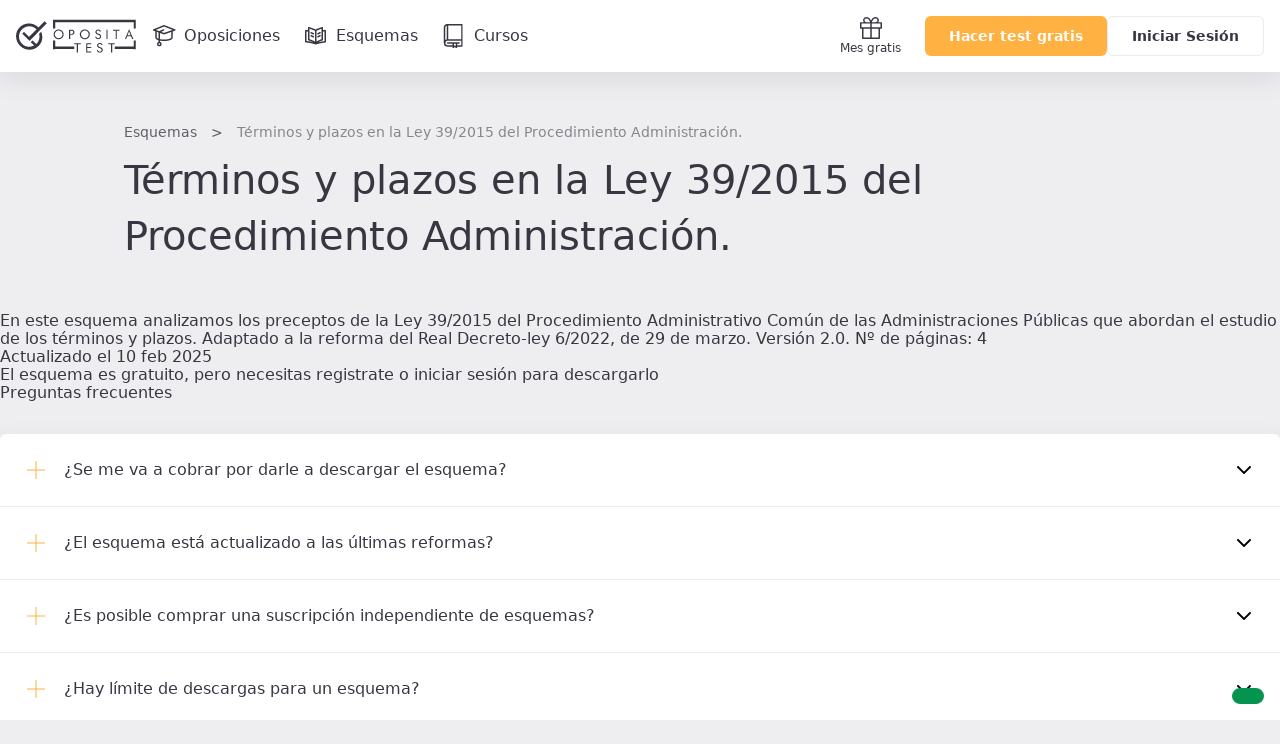

--- FILE ---
content_type: text/html; charset=UTF-8
request_url: https://www.opositatest.com/descargas/terminos-plazos-ley-39-2015-04-2019?mainCategory=fuerzas-cuerpos-seguridad&opposition=policia-local-castilla-leon
body_size: 15129
content:
                    
        
            <!DOCTYPE html>
<html lang="es" class="is-not-scrolled  ">
    <head><script>(function(w,i,g){w[g]=w[g]||[];if(typeof w[g].push=='function')w[g].push(i)})
(window,'GTM-WGMF8GQ','google_tags_first_party');</script><script>(function(w,d,s,l){w[l]=w[l]||[];(function(){w[l].push(arguments);})('set', 'developer_id.dY2E1Nz', true);
		var f=d.getElementsByTagName(s)[0],
		j=d.createElement(s);j.async=true;j.src='/oq7o/';
		f.parentNode.insertBefore(j,f);
		})(window,document,'script','dataLayer');</script>
        <meta charset="utf-8">
        <meta name="viewport" content="width=device-width, initial-scale=1, shrink-to-fit=no">
        <meta http-equiv="x-ua-compatible" content="ie=edge">
        <meta name="release-version" content="2026.01.20.105754"/>
        <title>Esquema Términos y plazos en la Ley 39/2015 del Procedimiento Administración. 2026</title>
        <meta name="description" content="En este esquema analizamos los preceptos de la Ley 39/2015 del Procedimiento Administrativo Común de las Administraciones Públicas que abordan el estudio de los términos y plazos. Adaptado a la reforma del Real Decreto-ley 6/2022, de 29 de marzo. 
Versión 2.0. Nº de páginas: 4">
        <meta name="keywords" content="">

                
                <link rel="canonical" href="https://www.opositatest.com/descargas/terminos-plazos-ley-39-2015-04-2019" />
        
                <link href="https://www.google-analytics.com" rel="preconnect" crossorigin>
        <link href="https://www.googletagmanager.com" rel="preconnect" crossorigin>

        <link rel="apple-touch-icon" sizes="180x180" href="/apple-touch-icon.png">
<link rel="icon" type="image/png" sizes="32x32" href="/favicon-32x32.png">
<link rel="icon" type="image/png" sizes="192x192" href="/android-chrome-192x192.png">
<link rel="icon" type="image/png" sizes="16x16" href="/favicon-16x16.png">
<link rel="manifest" href="/site.webmanifest">
<link rel="mask-icon" href="/safari-pinned-tab.svg" color="#ffb142">
        <meta name="apple-itunes-app" content="app-id=1182367247">
<meta name="google-play-app" content="app-id=com.opositatest">
<meta name="google-signin-client_id" content="265983963688-ch1jlus842c1s8ads6q939i14tbh6vqc.apps.googleusercontent.com">
<meta name="application-name" content="OpositaTest">
<meta name="msapplication-TileColor" content="#ffb142">
<meta name="theme-color" content="#ffb142">
        <link rel="stylesheet" href="/build/2026.01.20.105754/assets/main.css" />

        <script>var isWebview = false;</script>

        
<!-- Data layer for Google Tag Manager - Should be before Google Tag Manager -->
<script>
    window.dataLayer = window.dataLayer || [];

    function gtag() { window.dataLayer = window.dataLayer || [];window.dataLayer.push(arguments); }

    gtag('consent', 'default', {
        ad_storage: 'denied',
        analytics_storage: 'denied',
        ad_user_data: 'denied',
        ad_personalization: 'denied',
        wait_for_update: 500
    });

    var cookieConsentValue = '; ' + document.cookie;
    var cookieConsentParts = cookieConsentValue.split('; opo_cookies_consent=');
    if (cookieConsentParts.length === 2) {
        var cookieConsentSelection = cookieConsentParts.pop().split(';').shift();
        cookieConsentSelection = JSON.parse(cookieConsentSelection.split('1').join('"granted"').split('0').join('"denied"'));
        gtag('consent', 'update', {
            'functional_storage': cookieConsentSelection.fus,
            'analytics_storage': cookieConsentSelection.ans,
            'security_storage': cookieConsentSelection.sec,
            'personalization_storage': cookieConsentSelection.pes,
            'ad_storage': cookieConsentSelection.ads,
            'ad_user_data': cookieConsentSelection.ads,
            'ad_personalization': cookieConsentSelection.ads
        });
    }

    dataLayer.push({
        'environment': 'PROD',
        'ga4Property': 'G-GNC9Q3YH5E',
    });
</script>

    <!-- Google Tag Manager -->
    <script>
        (function(w,d,s,l,i){w[l]=w[l]||[];w[l].push({'gtm.start':
                new Date().getTime(),event:'gtm.js'});var f=d.getElementsByTagName(s)[0],
            j=d.createElement(s),dl=l!='dataLayer'?'&l='+l:'';j.async=true;j.src=
            'https://www.googletagmanager.com/gtm.js?id='+i+dl;f.parentNode.insertBefore(j,f);
        })(window,document,'script','dataLayer','GTM-WGMF8GQ');
    </script>

<script>
    var dataLayerReady = true;
    var gtmId = "GTM-WGMF8GQ";
    window.addEventListener('load', function()
    {
        if(!window.google_tag_manager)
        {
            dataLayerReady = false;
        }
    }, false);
</script>
            
    <script>
                dataLayer.push({'resourceType': 'FREE'});
            </script>

        <script>
    
    var ga4PageViewContext = {
        user_logged: 'no',
    };
    var ga4Experiments = [];
</script>
                    <script>
            ga4PageViewContext.eventCategory = 'downloads_details';
ga4PageViewContext.eventLabel = 'terminos-plazos-ley-39-2015-04-2019';
ga4PageViewContext.page_name = 'content_explorer/resources/downloads/resource_details';
ga4PageViewContext.resource_type = 'free';
            </script>
        
        
<script src="/build/2026.01.20.105754/runtime.js"></script>
<script src="/build/2026.01.20.105754/assets/main.js"></script>
                                <meta property="og:site_name" content="OpositaTest">
            <meta property="og:type" content="website">
            <meta property="og:locale" content="es_ES">
            <meta name="twitter:site" content="@opositatest" />
            <meta name="twitter:creator" content="@opositatest" />
        
                    <script async src="https://securepubads.g.doubleclick.net/tag/js/gpt.js"></script>

                        <script>
                window.googletag = window.googletag || {cmd: []};
                window.isActiveModalAdManager = false;

                googletag.cmd.push(function() {
                    const promotionalNavbar = googletag.defineSlot('/22327665/Navbar_Campaña', [1, 1], 'div-gpt-ad-1718114171446-0').addService(googletag.pubads());
                    window?.setTargeting(promotionalNavbar);

                    const cookieActivePromoModal = false;
                    if (window?.isParameterInURL('include', 'popup') && !cookieActivePromoModal) {
                        window.isActiveModalAdManager = true;
                        const modalPaidAdManager = googletag.defineSlot('/22327665/Popup_ecommerce', [1, 1], 'div-gpt-ad-1752493767489-0').addService(googletag.pubads());
                        window?.setTargeting(modalPaidAdManager);
                    }

                    googletag.pubads().enableSingleRequest();
                    googletag.pubads().collapseEmptyDivs();
                    googletag.enableServices();

                    const event = new CustomEvent('adManagerReady');
                    window.dispatchEvent(event);

                    googletag.pubads().addEventListener('slotRenderEnded', function(event) {
                        if (event.slot === promotionalNavbar && event.isEmpty) {
                            document.cookie = `opo_active_promo=; expires=Thu, 01 Jan 1970 00:00:00 UTC; path=/;`;
                            document.body.classList.remove('has-promotion-navbar-cache');
                        }
                    });
                });
            </script>
    </head>

        <body class="l-body  p-scheme-download " >
                <!-- Google Tag Manager (noscript) - Should be immediately after body tag -->
<noscript>
    <iframe src="https://www.googletagmanager.com/ns.html?id=GTM-WGMF8GQ" height="0" width="0" style="display:none;visibility:hidden"></iframe>
</noscript>
                                    
                





<div class="Navbar  js-navbar">
    
<!-- /22327665/Navbar_Campaña -->
<div class='PromotionalNavbar__wrapper bg-color-neutral-dark-100'>
    <div class='PromotionalNavbar js-promotion-navbar' id='div-gpt-ad-1718114171446-0'>
        <script>
            window.setupAdManager('div-gpt-ad-1718114171446-0', function(event) {
                window.onMessageAdManagerHandler(event, 'showPromotionalNavbar');
            });
        </script>
    </div>
</div>

    <div class="Navbar-main">
        <nav class="Navbar-main-content">
            <a href="/" class="Navbar-logo js-logo-navbar" title="Página de inicio de OpositaTest" aria-label="Ir al inicio">
                                <div class="Navbar-logo-small">
                        
            <svg viewBox="0 0 90 83" xmlns="http://www.w3.org/2000/svg" class="Icon Icon-isotipo"><path fill="currentColor" d="m73.88 29.91-6.19 6.18c.7287289 2.5619778 1.1253081 5.2069595 1.18 7.87.304736 7.8431412-2.7467544 15.4445893-8.39 20.9-.36.36-.73.67-1.1 1l-10.65-10.65c-1.76 1.77-3.53 3.53-5.3 5.3l9.8 9.8c-4.2209009 2.2692512-8.9280958 3.4837898-13.72 3.54-7.8328309.3247905-15.4310125-2.7137544-20.88-8.35-5.7253814-5.4973776-9.00392821-13.0632549-9.1-21-.29743012-7.8193563 2.75034-15.395138 8.38-20.83 5.5101844-5.7030972 13.0704897-8.9684291 21-9.07 7.8319475-.3196331 15.4280962 2.7180988 20.88 8.35.18.18.33.36.5.53l-21.67 21.67-14.48-14.48-5.31 5.3 20.81 20.81 50.25-50.39-6.26-6.25-17.9 17.9c-.17-.18-.32-.35-.5-.53-7.0345056-7.2638348-16.7594447-11.29568527-26.87-11.14-10.1183688-.1396295-19.8451453 3.9059569-26.88 11.18-7.18530395 6.9792965-10.99651589 16.7279755-10.45 26.73.23410933 10.2046256 4.48103404 19.9057227 11.82 27 7.0317567 7.2678759 16.758528 11.3004859 26.87 11.14 10.1061826.1481268 19.8251476-3.8827471 26.86-11.14 7.2023384-6.9795773 11.031462-16.7347253 10.5-26.75-.1279491-5.0324008-1.213998-9.9942865-3.2-14.62z"/></svg>

    
                </div>
                <div class="Navbar-logo-large">
                                
                    <svg viewBox="0 0 306 85" xmlns="http://www.w3.org/2000/svg" class="Icon Icon-imagotipo-1" fill="currentColor"><path d="m64.26 31.28c1.7542833 4.0596929 2.7116605 8.4188147 2.82 12.84.4720056 8.8062952-2.8946093 17.3851447-9.23 23.52-6.1854261 6.399148-14.7409815 9.9567245-23.64 9.83-8.8917763.1353806-17.4438899-3.4114122-23.63-9.8-6.44659774-6.2450021-10.17547836-14.7768821-10.38-23.75-.47600662-8.8069413 2.89123671-17.3873923 9.23-23.52 6.188169-6.3951222 14.7419017-9.9519409 23.64-9.83 8.8917763-.1353806 17.4438899 3.4114122 23.63 9.8l.44.46 15.74-15.74 5.5 5.5-44.17 44.31-18.3-18.3 4.67-4.66 12.71 12.74 19.03-19.09c-.15-.15-.28-.31-.44-.46-4.7880925-4.9616764-11.470752-7.6369241-18.36-7.35-6.9890988.0819417-13.6533009 2.9637589-18.5 8-4.951251 4.7806975-7.63473286 11.4421322-7.38 18.32.08684105 6.9851401 2.9680892 13.6444249 8 18.49 4.7920474 4.9547356 11.4729445 7.6256389 18.36 7.34 4.2118029-.0502572 8.3491394-1.1171823 12.06-3.11l-8.61-8.62 4.66-4.66 9.37 9.36c.36-.29.69-.57 1-.88 4.9459739-4.8061917 7.6147112-11.4889428 7.34-18.38-.0406716-2.3395679-.3766636-4.6646322-1-6.92zm35.39-1.69c2.33856-2.4116097 5.571216-3.7473879 8.93-3.69 3.37975-.0520679 6.644516 1.2265424 9.09 3.56 2.47428 2.2209655 3.864126 5.405572 3.81 8.73.065113 3.3699758-1.266889 6.6167312-3.68 8.97-2.336846 2.4008108-5.56007 3.7320637-8.91 3.68-3.387025.0595166-6.660741-1.219784-9.11-3.56-2.4849416-2.2301632-3.875804-5.4317022-3.81-8.77-.053639-3.3531592 1.2776451-6.580076 3.68-8.92zm18.93 8.54c.023861-2.6069292-1.067868-5.09971-3-6.85-1.862943-1.8385123-4.38276-2.8572382-7-2.83-2.601712-.0513528-5.101454 1.0111287-6.87 2.92-1.8395703 1.8844163-2.8479563 4.4269896-2.8 7.06-.0469146 2.5930009 1.0111355 5.0836001 2.91 6.85 1.898109 1.8412837 4.456294 2.8429389 7.1 2.78 2.596082.0417758 5.08716-1.023751 6.85-2.93 1.829306-1.8674424 2.840343-4.3860415 2.81-7zm24.39-11.46c1.568416.1491038 3.047596.7975595 4.22 1.85 1.124046.9919961 1.750336 2.4313647 1.71 3.93v.83c.028555 1.5641179-.540025 3.0803312-1.59 4.24-1.082519 1.1761754-2.575138 1.8920599-4.17 2h-4.92v10.65h-2.9v-23.6zm2.17 8.91c.521658-.7473827.797761-1.6386011.79-2.55.013306-.74938-.184198-1.4874235-.57-2.13-.408583-.6575701-1.024208-1.1606237-1.75-1.43-.509876-.1769278-1.035651-.3041855-1.57-.38h-3.82v8.07h4.75c.883731-.2609975 1.650248-.8191073 2.17-1.58zm43.1 2.61c.059265 3.3531967-1.264451 6.5829194-3.66 8.93-2.325227 2.4104297-5.541038 3.7560784-8.89 3.72-3.387025.0595166-6.660741-1.219784-9.11-3.56-2.499764-2.222802-3.90568-5.4253668-3.85-8.77-.05461-3.355329 1.280948-6.5838318 3.69-8.92 2.331025-2.4105435 5.557212-3.7466411 8.91-3.69 3.383193-.0547059 6.652035 1.2240941 9.1 3.56 2.47428 2.2209655 3.864126 5.405572 3.81 8.73zm-12.59 9.9c2.586451.0147164 5.057772-1.0683037 6.8-2.98 1.829306-1.8674424 2.840343-4.3860415 2.81-7 .043669-2.6022599-1.021699-5.1002395-2.93-6.87-1.868668-1.8274271-4.386455-2.8381385-7-2.81-2.601343-.0433535-5.097364 1.0263697-6.86 2.94-1.83957 1.8844163-2.847956 4.4269896-2.8 7.06-.046915 2.5930009 1.011136 5.0836001 2.91 6.85 1.885854 1.8447603 4.432314 2.856861 7.07 2.81zm38.77.93c-1.46521 1.0322648-3.21777 1.577972-5.01 1.56-1.605428.0163451-3.183931-.4128971-4.56-1.24-.689479-.5025272-1.270983-1.1384403-1.71-1.87-.453252-.8540052-.808829-1.7563646-1.06-2.69l2.56-1.31c-.028299 1.2705504.492902 2.4915443 1.43 3.35.908536.8707802 2.121605 1.3517011 3.38 1.34.516016-.0010862 1.028753-.0820448 1.52-.24.530131-.1760602 1.027011-.439711 1.47-.78.494026-.3857685.885536-.8871758 1.14-1.46.294523-.5977144.451689-1.2537139.46-1.92.066964-.8091058-.176117-1.613417-.68-2.25-.323654-.374155-.689407-.7097082-1.09-1-.519347-.2972543-1.057102-.561122-1.61-.79l-4.08-1.44c-1.160715-.5163904-2.174557-1.3137164-2.95-2.32-.741192-.9656817-1.135712-2.1527655-1.12-3.37.034354-.5820834.114603-1.1605468.24-1.73.255584-1.0112036.78094-1.9340334 1.52-2.67.720842-.8544589 1.70014-1.4511639 2.79-1.7.884873-.1866468 1.785749-.2871163 2.69-.3.34 0 .61-.02.8 0s.68.11 1.48.27c.952022.2395331 1.828768.714007 2.55 1.38.9019.748693 1.568573 1.7417582 1.92 2.86l-2.52 1.18c-.233445-.9798272-.83971-1.8300325-1.69-2.37-.859536-.5980609-1.882887-.9158935-2.93-.91-.720311-.016929-1.434001.1409063-2.08.46-.630095.3461723-1.139471.8764815-1.46 1.52-.255655.5480515-.388746 1.1452534-.39 1.75-.030261 1.3748094.754193 2.6377799 2 3.22l6.06 2.23c1.065312.5773609 1.945803 1.4439866 2.54 2.5.569506 1.0175344.869016 2.1639328.87 3.33.007128 1.0099578-.204378 2.0094979-.62 2.93-.42686.9552885-1.062444 1.8027337-1.86 2.48zm16.32-22.45h2.77v23.6h-2.77zm23.4 23.6v-21.11h-6.8v-2.49h16.52v2.49h-6.79v21.11zm23.56 0 10.36-24.27h.76l10.59 24.27h-3.31l-3-7.33h-9.4l-3 7.33zm14.57-9.47-3.96-10.19-3.83 10.19zm-143.95 22.62v-2.48h16.52v2.48h-6.79v21.11h-2.93v-21.11zm30.84 21.11v-23.59h12.81v2.55h-9.98v6.98h9.98v2.42h-9.98v9.09h9.98v2.55zm38.55-12.4c1.04545.578846 1.905366 1.4422296 2.48 2.49.581402 1.0240635.884779 2.1824127.88 3.36.00108 1.0061141-.210191 2.0011294-.62 2.92-.434234.9564724-1.072493 1.806347-1.87 2.49-1.463321 1.0273282-3.212171 1.5694719-5 1.55-1.580054.0178998-3.13534-.3933869-4.5-1.19-.690734-.4940354-1.26992-1.127733-1.7-1.86-.461113-.8550191-.820238-1.7612232-1.07-2.7l2.58-1.31c-.029726 1.2728875.495905 2.4957102 1.44 3.35.906765.8735338 2.121008 1.3549199 3.38 1.34.512778-.0006604 1.022287-.081642 1.51-.24.530131-.1760602 1.027011-.439711 1.47-.78.499164-.3830735.89451-.8849912 1.15-1.46.28235-.6078229.429077-1.269799.43-1.94.065174-.8105302-.181638-1.6153541-.69-2.25-.319221-.3748376-.681751-.710513-1.08-1-.519615-.2996891-1.057313-.5668684-1.61-.8l-4.08-1.44c-1.156899-.5273709-2.166496-1.3309273-2.94-2.34-.732056-.9660808-1.122496-2.1479511-1.11-3.36.034162-.5854046.11441-1.1672061.24-1.74.249674-1.0084436.772084-1.9287165 1.51-2.66.717415-.8604169 1.6977-1.4612367 2.79-1.71.888217-.1868547 1.79243-.2873228 2.7-.3.33 0 .6-.02.79 0s.69.11 1.49.27c.952384.2440203 1.828847.7217784 2.55 1.39.89152.7438541 1.548062 1.7304029 1.89 2.84l-2.52 1.18c-.232062-.9830705-.838347-1.8368911-1.69-2.38-.859536-.5980609-1.882887-.9158935-2.93-.91-.721847-.0227895-1.438612.1281082-2.09.44-.632299.3524676-1.141732.8898145-1.46 1.54-.246667.5506652-.376075 1.1466251-.38 1.75-.032872 1.3755219.752397 2.6398045 2 3.22zm34.24-11.19v2.48h-6.79v21.11h-2.94v-21.11h-6.79v-2.48zm-151.65-7.02v15.45h48.02v6.68h-48.02v.07h-5.66v-22.2zm199.67 15.45v-15.45h5.66v22.2h-5.66v-.07h-48.02v-6.68zm0-61.62h-199.67v15.45h-5.66v-22.2h5.66v.07h199.67v-.07h5.66v22.2h-5.66z"/></svg>

            
                </div>
            </a>

                            <a href="/oposiciones" class="Navbar-link  js-go-oppositions" title="Ir a la página de Oposiciones" aria-label="Oposiciones">
                    <svg xmlns="http://www.w3.org/2000/svg" fill="none" viewBox="0 0 24 24" class="Icon Icon-opposition"><path fill="currentColor" fill-rule="evenodd" d="M11.733 1.056a.75.75 0 0 1 .557-.004l10.733 4.2a.75.75 0 0 1-.027 1.406l-10.733 3.734a.75.75 0 0 1-.503-.004L1.494 6.655a.75.75 0 0 1-.028-1.4zm.29 1.502L3.83 5.908l8.191 2.98 8.564-2.98z" clip-rule="evenodd"/><path fill="currentColor" fill-rule="evenodd" d="M4.083 6.657a.75.75 0 0 1 .75.75v6.067c0 .167.08.38.403.641.331.268.852.524 1.55.743 1.392.437 3.294.666 5.23.666 1.938 0 3.84-.23 5.23-.666.7-.219 1.22-.475 1.551-.743.324-.26.403-.474.403-.641V7.407a.75.75 0 0 1 1.5 0v6.067c0 .767-.417 1.37-.961 1.809-.536.433-1.255.76-2.044 1.007-1.584.497-3.649.734-5.678.734s-4.095-.237-5.68-.734c-.788-.248-1.506-.574-2.043-1.007-.544-.44-.96-1.042-.96-1.809V7.407a.75.75 0 0 1 .75-.75" clip-rule="evenodd"/><path fill="currentColor" fill-rule="evenodd" d="M12.231 5.638a.75.75 0 0 1-.37.994L8.1 8.356v9.894a.75.75 0 0 1-1.5 0V7.393l4.637-2.124a.75.75 0 0 1 .994.369" clip-rule="evenodd"/><path fill="currentColor" fill-rule="evenodd" d="M7.35 20.917a.833.833 0 1 0 0-1.667.833.833 0 0 0 0 1.667m0 1.5a2.333 2.333 0 1 0 0-4.667 2.333 2.333 0 0 0 0 4.667" clip-rule="evenodd"/></svg>
                    <span class="Navbar-link-label">Oposiciones</span>
                </a>
                            <a href="/esquemas" class="Navbar-link  js-go-schemes" title="Ir a la página de Esquemas" aria-label="Esquemas">
                    <svg xmlns="http://www.w3.org/2000/svg" fill="none" viewBox="0 0 24 24" class="Icon Icon-schemes"><path fill="currentColor" fill-rule="evenodd" d="m4.956 3.029-.206.721zl.022.006.06.017a49 49 0 0 1 1.028.31c.662.205 1.548.49 2.436.807.883.315 1.792.67 2.49 1.02.267.133.524.276.742.425a6 6 0 0 1 .676-.415c.652-.351 1.5-.708 2.32-1.024a54 54 0 0 1 3.223-1.118l.056-.018.02-.006.221.717-.221-.717A.75.75 0 0 1 19 3.75v2.293A.8.8 0 0 1 19.25 6h2a.75.75 0 0 1 .75.75v11a.75.75 0 0 1-.65.743 85 85 0 0 0-4.892.818c-1.816.359-3.502.765-4.43 1.135a.75.75 0 0 1-.499.02l-.142-.043C9.161 19.737 5.142 18.5 1.75 18.5a.75.75 0 0 1-.75-.75v-11A.75.75 0 0 1 1.75 6h2q.132 0 .25.043V3.75a.75.75 0 0 1 .956-.721M4 7.457a.8.8 0 0 1-.25.043H2.5v9.517c2.183.1 4.507.607 6.438 1.125a19 19 0 0 0-.983-.453 33 33 0 0 0-3.338-1.197l-.056-.016-.013-.004h-.004A.75.75 0 0 1 4 15.75zm1.5 7.737a33 33 0 0 1 3.045 1.117c.856.366 1.748.806 2.455 1.295V6.935l-.014-.011a4 4 0 0 0-.665-.394c-.615-.307-1.456-.639-2.323-.949A60 60 0 0 0 5.5 4.757zm8.653 3.077a59 59 0 0 1 2.014-.432 90 90 0 0 1 4.333-.742V7.5h-1.25a.8.8 0 0 1-.25-.043v8.293a.75.75 0 0 1-.53.717h-.002l-.013.005-.05.016-.2.064a29 29 0 0 0-2.89 1.129c-.406.187-.8.385-1.162.59m3.347-3.065V4.78l-.029.01a53 53 0 0 0-2.202.785c-.804.31-1.58.64-2.148.945a3.7 3.7 0 0 0-.621.398v10.627c.643-.462 1.43-.878 2.186-1.226a29 29 0 0 1 2.814-1.112M6.58 8.416a.75.75 0 0 1 1.005-.336l2 1a.75.75 0 1 1-.67 1.342l-2-1a.75.75 0 0 1-.336-1.006m10.09 0a.75.75 0 0 1-.335 1.006l-2 1a.75.75 0 1 1-.67-1.342l2-1a.75.75 0 0 1 1.006.336m-10.09 3a.75.75 0 0 1 1.005-.336l2 1a.75.75 0 1 1-.67 1.342l-2-1a.75.75 0 0 1-.336-1.006m10.09 0a.75.75 0 0 1-.335 1.006l-2 1a.75.75 0 1 1-.67-1.342l2-1a.75.75 0 0 1 1.006.336" clip-rule="evenodd"/></svg>
                    <span class="Navbar-link-label">Esquemas</span>
                </a>
                            <a href="/cursos" class="Navbar-link  js-go-courses h-hidden-md-extra" title="Ir a la página de Cursos" aria-label="Cursos">
                    <svg xmlns="http://www.w3.org/2000/svg" class="Icon Icon-resources" fill="currentColor" viewBox="0 0 24 24"><path d="M20.63.7a.7.7 0 0 0-.7-.7H5.49a3.67 3.67 0 0 0-3.66 3.68V19a3.66 3.66 0 0 0 3.65 3.66h5v.68a.69.69 0 0 0 .37.61.67.67 0 0 0 .71 0l1.27-.82 1.27.82a.76.76 0 0 0 .38.11.66.66 0 0 0 .33-.09.69.69 0 0 0 .37-.61v-.68h4.7a.7.7 0 0 0 .7-.7V.7zm-1.4 14.59h-13V1.41h13zM4.79 1.52v13.84a3.55 3.55 0 0 0-1.56.72V3.68a2.27 2.27 0 0 1 1.56-2.16zm9 20.49l-.57-.36a.71.71 0 0 0-.76 0l-.56.36v-2.3h1.89V22zm5.4-.8h-4v-1.55h1.9a.7.7 0 0 0 .7-.7.7.7 0 0 0-.7-.71H5.49a.71.71 0 0 0-.7.71.7.7 0 0 0 .7.7h5v1.55h-5a2.26 2.26 0 0 1 0-4.51h13.74v4.51z"/></svg>

                    <span class="Navbar-link-label">Cursos</span>
                </a>
            
            <div class="Navbar-shortcuts">
                
                
                <a href="/mes-gratis-opositatest" class="Navbar-shortcuts-item is-fixed js-go-recommend" title="Ir a Recomendar" aria-label="Mes gratis">
                    <svg xmlns="http://www.w3.org/2000/svg" fill="none" viewBox="0 0 24 24" class="Icon Icon-gift"><path fill="currentColor" fill-rule="evenodd" d="M7.366 2.404a1.872 1.872 0 1 0 0 3.745h3.712a9 9 0 0 0-.659-1.534c-.667-1.213-1.641-2.21-3.053-2.21M4.677 6.15A3.277 3.277 0 0 1 7.366 1C9.558 1 10.9 2.576 11.65 3.938q.195.359.35.706.155-.347.35-.706C13.1 2.576 14.441 1 16.634 1a3.277 3.277 0 0 1 2.689 5.149h2.975c.388 0 .702.314.702.702V12a.7.7 0 0 1-.702.702H20.94v9.596a.7.7 0 0 1-.702.702H3.762a.7.7 0 0 1-.702-.702v-9.596H1.702A.7.7 0 0 1 1 12V6.851c0-.388.314-.702.702-.702zm6.62 1.404H2.405v3.745h8.894zm0 5.15H4.465v8.893h6.834zm1.405 8.893v-8.894h6.834v8.894zm0-10.298V7.553h8.894v3.745zm.22-5.149h3.712a1.872 1.872 0 1 0 0-3.745c-1.412 0-2.386.998-3.053 2.211a9 9 0 0 0-.66 1.534" clip-rule="evenodd"/></svg>Mes gratis
                </a>

                            </div>

                        <div  class="Navbar-ctas js-navbar-ctas">
                                    <a href="/registro/" class="Navbar-cta--mobile Navbar-ctas-register Button Button--primary js-navbar-register-button" title="Crear cuenta en OpositaTest">
                        Acceder
                    </a>
                    <a href="/registro/" class="Navbar-cta--desktop Navbar-ctas-register Button Button--primary js-navbar-register-button" title="Crear cuenta en OpositaTest">
                        Hacer test gratis
                    </a>
                    <a href="/login" class="Navbar-cta--desktop Button Button--secondary js-navbar-login-button" title="Entrar en OpositaTest">
                        Iniciar Sesión
                    </a>
                            </div>

                                </nav>
    </div>
    </div>
    
    <div class="Wrapper">
        <header>
                <div class="l-content-wide">
        <div class="l-paddingY-24/48">
            <nav class="h-marginBottom-8">
    <ol id="breadcrumbs" class="Breadcrumbs" aria-label="Estás aquí:">
        <li><a href="/esquemas">Esquemas</a></li>
        <li>Términos y plazos en la Ley 39/2015 del Procedimiento Administración.</li>
    </ol>
</nav>


<script>
    var downloadAnalyticsObj = JSON.parse('{"name":"terminos-plazos-ley-39-2015-04-2019","type":"free"}');
</script>

<h1 class="font-header-title2">Términos y plazos en la Ley 39/2015 del Procedimiento Administración.</h1>

        </div>
    </div>
        </header>
        <aside id="NotificationArea-top" class="l-content-wide NotificationArea NotificationArea-top">
                                                    
                    </aside>

        <opo-section
        container-size='wide'
        padding='0 16px'
        class='h-preloader js-aperta'
    >
        <opo-grid-layout
            kind='flex'
            flex-direction='column'
            row-gap='56'
            class='p-scheme-download__wrapper js-download-single-wrapper '
        >
            


<opo-card-base padding='24px' data-padding='24px' data-padding-mobile='24px 16px' class='p-scheme-download-card js-card-scheme-download'>
    <opo-grid-layout template-columns='1fr 1px 270px' column-gap='28px' row-gap='24px' align-items='center' mobile-one-column='true'>

        <opo-grid-layout kind='flex' row-gap='14px' flex-direction='column' justify-items='space-between' is-full-height='true' class='OpoGridInfo'>
            <opo-text font-size='s' color='neutral-dark-60'>En este esquema analizamos los preceptos de la Ley 39/2015 del Procedimiento Administrativo Común de las Administraciones Públicas que abordan el estudio de los términos y plazos. Adaptado a la reforma del Real Decreto-ley 6/2022, de 29 de marzo. 
Versión 2.0. Nº de páginas: 4</opo-text>

            <div class='p-scheme-download-card-info'>
                                    <opo-badge label='Gratis' size='small' text-color='neutral-dark-80'></opo-badge>
                
                                                <opo-text font-size='s' color='neutral-dark-60'>Actualizado el                 
    10 feb 2025</opo-text>
            </div>
        </opo-grid-layout>

        <div class='p-scheme-download-card-divider'></div>

        <opo-grid-layout template-columns='89px 1fr' column-gap='8px' align-items='center' class='p-scheme-download-card-btns js-grid-image-button'>
            <opo-image
                alt=''
                aspect-ratio='auto'
                height='82'
                width='89'
                src='/build/2026.01.20.105754/assets/img/resources/download-document.svg'
                class=' js-download-image'
            ></opo-image>

            <opo-grid-layout kind='flex' flex-direction='column' row-gap='16px'>
                <opo-text font-size='s'tag='span' class='js-already-download h-hidden-aperta' data-label='Descargado el' >
                    <span class='font-s-semibold js-already-download-date'></span>
                                            ¡Oh vaya, el acceso está caducado! Descárgalo de nuevo con las últimas actualizaciones.
                                    </opo-text>

                                    

                                    <opo-button
                label='Descargar'
                btn-style='primary'
                aria-label='Haz click aquí para iniciar sesión o registrarte'
                is-full-width='true'
                class='js-show-free-not-logged js-modal-open'
            ></opo-button>

            <opo-modal-base
    class='js-free-no-logged'
    the-title='Esquema'
    size='medium'
    show='false'
    is-close-on-overlay-click='true'
>
    <div slot='opo-modal-content'>
        <opo-text font-size='s' color='neutral-dark-60'>
            El esquema es gratuito, pero necesitas registrate o iniciar sesión para descargarlo
        </opo-text>
    </div>
</opo-modal-base>

        
        
                
                            </opo-grid-layout>

            <script>
    var oppositionIds = [];
            oppositionIds.push('2');
            oppositionIds.push('4');
            oppositionIds.push('11');
            oppositionIds.push('14');
            oppositionIds.push('15');
            oppositionIds.push('17');
            oppositionIds.push('19');
            oppositionIds.push('22');
            oppositionIds.push('23');
            oppositionIds.push('24');
            oppositionIds.push('30');
            oppositionIds.push('33');
            oppositionIds.push('46');
            oppositionIds.push('47');
            oppositionIds.push('48');
            oppositionIds.push('49');
            oppositionIds.push('70');
            oppositionIds.push('83');
            oppositionIds.push('84');
            oppositionIds.push('86');
            oppositionIds.push('88');
            oppositionIds.push('89');
            oppositionIds.push('94');
            oppositionIds.push('97');
            oppositionIds.push('98');
            oppositionIds.push('100');
            oppositionIds.push('101');
            oppositionIds.push('119');
            oppositionIds.push('121');
            oppositionIds.push('124');
            oppositionIds.push('130');
            oppositionIds.push('136');
            oppositionIds.push('141');
            oppositionIds.push('143');
            oppositionIds.push('144');
            oppositionIds.push('148');
            oppositionIds.push('149');
            oppositionIds.push('151');
            oppositionIds.push('152');
            oppositionIds.push('153');
            oppositionIds.push('154');
            oppositionIds.push('157');
            oppositionIds.push('159');
            oppositionIds.push('160');
            oppositionIds.push('162');
            oppositionIds.push('163');
            oppositionIds.push('164');
            oppositionIds.push('166');
            oppositionIds.push('173');
            oppositionIds.push('179');
            oppositionIds.push('181');
            oppositionIds.push('183');
            oppositionIds.push('185');
            oppositionIds.push('186');
            oppositionIds.push('192');
            oppositionIds.push('200');
            oppositionIds.push('201');
            oppositionIds.push('206');
            oppositionIds.push('208');
            oppositionIds.push('209');
            oppositionIds.push('210');
            oppositionIds.push('211');
            oppositionIds.push('219');
            oppositionIds.push('227');
            oppositionIds.push('236');
            oppositionIds.push('241');
            oppositionIds.push('245');
            oppositionIds.push('246');
            oppositionIds.push('247');
            oppositionIds.push('248');
            oppositionIds.push('249');
            oppositionIds.push('250');
            oppositionIds.push('251');
            oppositionIds.push('258');
            oppositionIds.push('259');
    </script>

<div class="Modal p-downloads-modal Modal-overlay js-modal js-course-modal" id="modal-courses" aria-hidden="true" tabindex="-1" role="dialog">
    <article class="Modal-container js-modal-container" data-modal>
        <button class="Modal-close js-modal-close" data-modal="modal-courses" aria-label="Cerrar"> <svg xmlns="http://www.w3.org/2000/svg"  class="Icon Icon-cross" viewBox="0 0 24 24" fill="none" stroke="currentColor" stroke-width="2" stroke-linecap="round" stroke-linejoin="round"><line x1="18" y1="6" x2="6" y2="18"></line><line x1="6" y1="6" x2="18" y2="18"></line></svg>
 </button>

        <header class="l-marginBottom-32">
            <opo-text
                color="neutral-dark-80"
                class="Modal-container__title l-marginBottom-16"
                html-content="¡Esquema descargado! <b>Pero espera, tenemos más...</b>"
            ></opo-text>
            <opo-text
                font-size="xl"
                html-content="¡Prueba gratis los materiales de nuestra <b>preparación integral!</b>"
                tag="h3"
            ></opo-text>
        </header>

        <opo-grid-layout
            template-columns="repeat(3, 1fr)"
            mobile-one-column="true"
            column-gap="24"
            row-gap="8"
            class="p-downloads-modal-grid"
        >
            <a class="p-downloads-modal-card js-course-modal-button" href='' data-element='weekly_classes' aria-label='Haz click aquí para probar los materiales gratis'>
                <opo-card-base
                    class="js-card-base-course-weekly"
                    padding='8px 16px'
                    data-padding='8px 16px'
                    data-padding-mobile="16px"
                >
                    <opo-grid-layout
                        align-items="inherit"
                        class="js-single-card"
                        column-gap="22"
                        data-align-items-mobile="center"
                        data-align-items="inherit"
                        data-flex-direction-mobile="row-reverse"
                        data-flex-direction="column"
                        flex-direction="column"
                        justify-items="start"
                        kind="flex"
                        row-gap="12"
                    >
                        <opo-text font-size="l">Clases semanales</opo-text>
                        <opo-image
                            src='/build/2026.01.20.105754/assets/img/pages/downloads/single/play.svg'
                            height='94'
                            width='118'
                            alt=''
                            is-lazy-load="true"
                        >
                        </opo-image>
                    </opo-grid-layout>
                </opo-card-base>
            </a>

            <a class="p-downloads-modal-card js-course-modal-button" href='' data-element='updated_syllabus' aria-label='Haz click aquí para probar los materiales gratis'>
                <opo-card-base
                    class="js-card-base-course-updated"
                    padding='12px 16px'
                    data-padding='12px 16px'
                    data-padding-mobile="16px"
                >
                    <opo-grid-layout
                        align-items="inherit"
                        class="js-single-card"
                        column-gap="22"
                        data-align-items-mobile="center"
                        data-align-items="inherit"
                        data-flex-direction-mobile="row-reverse"
                        data-flex-direction="column"
                        flex-direction="column"
                        justify-items="start"
                        kind="flex"
                        row-gap="12"
                    >
                        <opo-text font-size="l">Temario actualizado</opo-text>
                        <opo-image
                            src='/build/2026.01.20.105754/assets/img/pages/downloads/single/book-audio.png'
                            height='74'
                            width='128'
                            alt=''
                            is-lazy-load="true"
                        >
                        </opo-image>
                    </opo-grid-layout>
                </opo-card-base>
            </a>

            <a class="p-downloads-modal-card js-course-modal-button" href='' data-element='free_advice' aria-label='Haz click aquí para probar los materiales gratis'>
                <opo-card-base padding='12px 16px'>
                    <opo-grid-layout
                        class="js-single-card"
                        column-gap="22"
                        align-items="inherit"
                        data-align-items="inherit"
                        data-align-items-mobile="center"
                        flex-direction="column"
                        data-flex-direction="column"
                        data-flex-direction-mobile="row-reverse"
                        justify-items="start"
                        kind="flex"
                        row-gap="12"
                    >
                        <opo-text font-size="l">Asesoramiento gratuito</opo-text>
                        <opo-image
                            src='/build/2026.01.20.105754/assets/img/pages/downloads/single/comments.svg'
                            height='85'
                            width='88'
                            alt=''
                            is-lazy-load="true"
                        >
                        </opo-image>
                    </opo-grid-layout>
                </opo-card-base>
            </a>
        </opo-grid-layout>

        <opo-grid-layout
            align-items="center"
            justify-items="end"
            column-gap="16"
            kind="flex"
            row-gap="16"
            class="p-downloads-modal-grid-cta"
        >
            <opo-text font-size="l">y mucho más...</opo-text>
            <opo-button
                class="js-course-modal-button js-button-fullWidth"
                label='Probar materiales gratis'
                aria-label='Haz click aquí para probar los materiales gratis'
                is-full-width="false"
                data-is-full-width="false"
                data-is-full-width-mobile="true"
                data-element='button'
            ></opo-button>
        </opo-grid-layout>
    </article>
</div>


        </opo-grid-layout>
    </opo-grid-layout>
</opo-card-base>


            
              <opo-section
    container-size='wide'
    padding='0'
    class='p-scheme-download__faqs'
>
    <opo-text font-size='l' font-weight='semibold' tag='h2' class='d-block l-marginBottom-32'>Preguntas frecuentes</opo-text>
    <ul class='Card Details js-details js-faq'>
        
    <li class="Details-item js-faq-item">
                    <h3 class="Details-title js-details-title" data-event="">¿Se me va a cobrar por darle a descargar el esquema?</h3>
        
        <div class="Details-content js-details-content">
            <span>Puedes darle al botón sin miedo, una vez lo hayas hecho te daremos toda la información necesaria para que puedas descargar el esquema. No se te cobrará nada sin tu consentimiento. Disponemos de esquemas gratuitos, si estás suscrito muchos esquemas estarán incluidos en tu suscripción y si no, siempre podrás comprar Opocoins para canjearlos por esquemas de manera individual.</span>
        </div>
    </li>

        
    <li class="Details-item js-faq-item">
                    <h3 class="Details-title js-details-title" data-event="">¿El esquema está actualizado a las últimas reformas?</h3>
        
        <div class="Details-content js-details-content">
            <span>Los esquemas son desarrollados por nuestro equipo interno de contenido que trabaja de manera continuada para que todo esté actualizado. Los esquemas se revisan de forma periódica para mantenerlos siempre actualizados a la normativa vigente, al igual que todo el contenido que ofrecemos. En esta página verás la fecha en la que se ha modificado para que no tengas ninguna duda.</span>
        </div>
    </li>

        
    <li class="Details-item js-faq-item">
                    <h3 class="Details-title js-details-title" data-event="">¿Es posible comprar una suscripción independiente de esquemas?</h3>
        
        <div class="Details-content js-details-content">
            <span>No disponemos de suscripción solo para esquemas. Si no estás suscrito a OpositaTest o si tu plan no incluye el esquema que quieres, siempre puedes comprarlo de manera individual canjeando Opocoins (La moneda virtual que te sirve para comprar esquemas de manera individual en OpositaTest)</span>
        </div>
    </li>

        
    <li class="Details-item js-faq-item">
                    <h3 class="Details-title js-details-title" data-event="">¿Hay límite de descargas para un esquema?</h3>
        
        <div class="Details-content js-details-content">
            <span>Si, hay un límite diario. Una vez descargado debes buscar el esquema en tu ordenador en la carpeta de Descargas. Si sobrepasas el límite diario no podrás volver a descargar el esquema hasta el día siguiente.</span>
        </div>
    </li>

    </ul>
</opo-section>

        </opo-grid-layout>
    </opo-section>
    </div>

            <div class="js-footer-container ">
            


<opo-footer
    class="js-footer"
    primary-nav='[{&quot;label&quot;:&quot;Blog&quot;,&quot;class&quot;:&quot;js-analytics-footer-blog&quot;,&quot;href&quot;:&quot;https:\/\/blog.opositatest.com&quot;,&quot;title&quot;:&quot;Blog de Oposiciones 2026 | Informaci\u00f3n y Recursos para Opositores&quot;,&quot;ariaLabel&quot;:&quot;Blog de Oposiciones 2026 | Informaci\u00f3n y Recursos para Opositores&quot;},{&quot;label&quot;:&quot;Calendario de Oposiciones&quot;,&quot;dataEventLabel&quot;:&quot;calendar&quot;,&quot;href&quot;:&quot;\/calendario&quot;,&quot;title&quot;:&quot;Convocatorias y fechas de las oposiciones&quot;,&quot;ariaLabel&quot;:&quot;Convocatorias y fechas de las oposiciones&quot;},{&quot;label&quot;:&quot;Temario&quot;,&quot;dataEventLabel&quot;:&quot;courses_syllabus_list&quot;,&quot;href&quot;:&quot;\/temarios-oposiciones&quot;,&quot;title&quot;:&quot;Temario de Oposiciones&quot;,&quot;ariaLabel&quot;:&quot;Temario de Oposiciones&quot;},{&quot;label&quot;:&quot;Academy&quot;,&quot;dataEventLabel&quot;:&quot;academy&quot;,&quot;href&quot;:&quot;\/academy&quot;,&quot;title&quot;:&quot;Preparadores y academias&quot;,&quot;ariaLabel&quot;:&quot;Preparadores y academias&quot;},{&quot;label&quot;:&quot;FAQS&quot;,&quot;dataEventLabel&quot;:&quot;help&quot;,&quot;href&quot;:&quot;https:\/\/soporte.opositatest.com\/hc\/es&quot;,&quot;title&quot;:&quot;Resuelve tus dudas&quot;,&quot;ariaLabel&quot;:&quot;Resuelve tus dudas&quot;,&quot;rel&quot;:&quot;nofollow&quot;,&quot;target&quot;:&quot;_blank&quot;},{&quot;label&quot;:&quot;Contacto&quot;,&quot;class&quot;:&quot;js-analytics-footer-contact&quot;,&quot;href&quot;:&quot;\/contacto&quot;,&quot;title&quot;:&quot;Contacta con nosotros&quot;,&quot;ariaLabel&quot;:&quot;Contacta con nosotros&quot;}]'
    secondary-nav='[{&quot;label&quot;:&quot;D\u00eda del Opositor&quot;,&quot;dataEventLabel&quot;:&quot;dia_del_opositor&quot;,&quot;href&quot;:&quot;\/dia-del-opositor\/&quot;,&quot;title&quot;:&quot;D\u00eda del opositor&quot;,&quot;ariaLabel&quot;:&quot;D\u00eda del opositor&quot;},{&quot;label&quot;:&quot;Evento Oposiciones&quot;,&quot;dataEventLabel&quot;:&quot;evento_oposiciones&quot;,&quot;href&quot;:&quot;\/evento-oposiciones&quot;,&quot;title&quot;:&quot;Opoencuentro virtual&quot;,&quot;ariaLabel&quot;:&quot;Opoencuentro virtual&quot;}]'
    tertiary-nav='[{&quot;label&quot;:&quot;Sobre nosotros&quot;,&quot;dataEventLabel&quot;:&quot;about&quot;,&quot;href&quot;:&quot;\/sobre-nosotros&quot;,&quot;title&quot;:&quot;\u00bfQui\u00e9nes somos?&quot;,&quot;ariaLabel&quot;:&quot;\u00bfQui\u00e9nes somos?&quot;},{&quot;label&quot;:&quot;Opiniones&quot;,&quot;dataEventLabel&quot;:&quot;reviews&quot;,&quot;href&quot;:&quot;\/opiniones&quot;,&quot;title&quot;:&quot;Opiniones sobre OpositaTest&quot;,&quot;ariaLabel&quot;:&quot;Opiniones sobre OpositaTest&quot;},{&quot;label&quot;:&quot;\u00danete a nosotros&quot;,&quot;class&quot;:&quot;js-analytics-footer-work-with-us&quot;,&quot;href&quot;:&quot;https:\/\/forms.gle\/a7h2ikKxGmF5fv4U6&quot;,&quot;title&quot;:&quot;Trabaja en OpositaTest&quot;,&quot;ariaLabel&quot;:&quot;Trabaja en OpositaTest&quot;,&quot;rel&quot;:&quot;noreferrer noopener&quot;,&quot;target&quot;:&quot;_blank&quot;},{&quot;label&quot;:&quot;Afiliaci\u00f3n&quot;,&quot;dataEventLabel&quot;:&quot;affiliates&quot;,&quot;href&quot;:&quot;https:\/\/docs.google.com\/forms\/d\/e\/1FAIpQLSfzPIv4noRp-WkFJyfmI3j6ksvk7Bb72INg8yOpXoaJUr20OQ\/viewform?usp=sf_link&quot;,&quot;title&quot;:&quot;\u00danete como embajador OpositaTest&quot;,&quot;ariaLabel&quot;:&quot;\u00danete como embajador OpositaTest&quot;,&quot;rel&quot;:&quot;noreferrer noopener&quot;,&quot;target&quot;:&quot;_blank&quot;},{&quot;label&quot;:&quot;Prensa&quot;,&quot;dataEventLabel&quot;:&quot;press&quot;,&quot;href&quot;:&quot;\/prensa&quot;,&quot;title&quot;:&quot;Prensa&quot;,&quot;ariaLabel&quot;:&quot;Prensa&quot;}]'
    terms-and-conditions-href="/terminos-y-condiciones"
    privacy-href="/politica-de-privacidad"
    cookies-href="#"
    cookies-class="js-footer-configure-cookies"
></opo-footer>
        </div>
    
    <aside id="NotificationArea-float" class="NotificationArea NotificationArea-float">
                                    
            </aside>


                <div class='contact-actions-wrapper h-relative js-contact-actions-global'>
    <opo-grid-layout
        class='contact-actions-wrapper__box js-contact-actions-wrapper is-hidden'
        template-columns='1fr'
        column-gap='8'
        row-gap='8'
    >
        <div id='js-otChatContactActionsContainer'>
            <button
                aria-haspopup='true'
                aria-label='Contactar con soporte'
                class='contact-actions-wrapper__box-button h-relative js-contact-actions-message-btn contact-actions-wrapper--btn'
                id='js-otChatContactActionsButton'
            >
                <div class='contact-actions-wrapper__spinner'>
                    <opo-spinner size='24'></opo-spinner>
                </div>
                <opo-image
                    align='left'
                    alt='Recibir llamada o enviar mensaje'
                    aspect-ratio='auto'
                    is-lazy-load='true'
                    height='70'
                    width='112'
                    src='/build/2026.01.20.105754/assets/img/resources/contact-phone.svg'
                ></opo-image>
                <opo-text
                    font-size='s'
                    html-content='Recibir <b>llamada</b> o enviar <b>mensaje</b>'
                    align='center'
                ></opo-text>
            </button>
        </div>
    </opo-grid-layout>
    <button class='js-contact-actions-main-btn contact-actions-wrapper__button  contact-actions-wrapper--btn' aria-haspopup='true' aria-label='Ayuda'>
        <opo-icon
            class='h-show-s'
            name='comment'
            color='primary-main-bg'
            size='20'
            is-height-auto='true'
            alt-text='Contactar con soporte'
        ></opo-icon>
        <div class='contact-actions-wrapper__icons h-hidden-s'>
            <opo-icon
                name='correos'
                bg-color='neutral-white'
                color='feedback-success'
                kind='circle'
                size='20'
                is-height-auto='true'
                padding='8'
                alt-text='Contactar por email'
            ></opo-icon>
            <opo-icon
                name='phone'
                bg-color='neutral-white'
                color='feedback-success'
                kind='circle'
                size='20'
                is-height-auto='true'
                padding='8'
                alt-text='Contactar por teléfono'
            ></opo-icon>
        </div>
        <opo-text
            class='h-hidden-s'
            color='primary-main-bg'
            font-size='s'
            font-weight='semibold'
            html-content='Ayuda'
            native-title='Contactar con soporte'
            tag='span'
        ></opo-text>
    </button>
    <span class='bottom-sheet h-show-s' />
</div>

                                <!-- /22327665/Popup_ecommerce -->
            <div class='h-hide-wrapper js-modal-admanager' id='div-gpt-ad-1752493767489-0'>
                <script>
                    window.addEventListener('adManagerReady', function () {
                        if (window.isActiveModalAdManager) {
                            window.setupAdManager('div-gpt-ad-1752493767489-0', function(event) {
                                window.onMessageAdManagerHandler(event, 'showPopupCampaign');
                            });
                        }
                    });
                </script>
            </div>
        
                        <script>
                var userProfileUrl = 'https://www.opositatest.com/area-personal/mi-cuenta';
                var coursesUrl = 'https://cursos.opositatest.com';
                var blogUrl = 'https://blog.opositatest.com';
                var ecommerceApiBaseEndpoint = 'https://www.opositatest.com/ecommerce/api';
                var ecommerceApiV2BaseEndpoint = 'https://www.opositatest.com/api';
                var subscriptionsApiEndpoint = "https://subscriptions.opositatest.com";
                var adminBaseEndPoint = 'https://admin.opositatest.com/api';
                var tokenSession = '';
                var tokenPublic = 'eyJ0eXAiOiJKV1QiLCJhbGciOiJSUzI1NiJ9.[base64].[base64]';
                var interestsSelector = {
                    svgPath: '/build/2026.01.20.105754/assets/design-tokens/icons/lib/folder.svg',
                    modalUrl: 'https://www.opositatest.com/interests_selector',
                };
                var modifyInterestEndpoint = '/area-personal/mis-intereses/modificar';
                var easyPromosModalUrl = 'https://www.opositatest.com/easy_promos';
                var promotionName = '';
                var environment = 'PROD';
            </script>

            <script>
                var config = config || {};
                config.apiBaseUrl = "https://api.opositatest.com/api";
                config.accessToken = "eyJ0eXAiOiJKV1QiLCJhbGciOiJSUzI1NiJ9.[base64].[base64]";
            </script>

            
                            <script>
                    var loginRegister = {
                        registerUrl: 'https://www.opositatest.com/registro/',
                        loginModalUrl: 'https://www.opositatest.com/login_modal',
                        loginEndpoint: "https://www.opositatest.com/oauth/v2/token",
                        registerModalUrl: 'https://www.opositatest.com/register_modal',
                        registerEndpoint: 'https://www.opositatest.com/oauth/api/register/',
                        termsModalUrl: 'https://www.opositatest.com/terms_modal',
                        privacyModalUrl: 'https://www.opositatest.com/privacy_modal',
                        facebookAppId: "1693519467609595",
                        oauthUrl: "https://www.opositatest.com",
                        apiUrl: 'https://api.opositatest.com/api',
                        schemeAndHost: "https://www.opositatest.com",
                        requestPathInfo: '/descargas/terminos-plazos-ley-39-2015-04-2019',
                        recaptchaSiteKey: '6LfdiIEpAAAAAEJPkTKXJHht9FrdCdKIBmEekQ__',
                        googleClientId: "265983963688-5vfaren0jrvlk58gc15j2evommar1spe.apps.googleusercontent.com",
                        recaptchaEnabled: "1",
                        tokenApp: "eyJ0eXAiOiJKV1QiLCJhbGciOiJSUzI1NiJ9.[base64].[base64]",
                        appleData: {
                            clientId: 'com.opositatest.web',
                            scope: 'name email',
                            redirectURI: 'https://www.opositatest.com/',
                            state: 'initial user authentication request',
                            usePopup: true
                        },
                                                            
additionalUserInfo: {
    referer: "",
    campaignSource: "",
    campaignMedium: "",
    campaignName: "",
    source: "web",
    keyword: "",
    utmContent: "",
    gclid: "",
    fbclid: "",
    msclkid: ""
}
                    }
                    var apiBaseEndpoint = 'https://api.opositatest.com/api';
                </script>
                        <script type="application/ld+json">
    {
        "@context": "https://schema.org",
        "@type": "Organization",
        "url": "https://www.opositatest.com",
        "name": "OpositaTest",
        "logo": "https://www.opositatest.com/build/2026.01.20.105754/assets/img/opositatest/isotipo.svg",
        "telephone": "+34919040798",
        "sameAs" : [
            "https://x.com/opositatest",
            "https://www.instagram.com/opositatest/",
            "https://www.linkedin.com/company/opositatest",
            "https://www.facebook.com/opositatest",
            "https://www.youtube.com/channel/UCYJn-w13roNgXJLngkDEtWw"
        ],
        "foundingDate": "2014-07-08",
        "contactPoint" : [
        {
            "@type" : "ContactPoint",
            "contactType" : "Atención al cliente",
            "telephone": "+34919040798",
            "email": "ayuda@opositatest.com",
            "url": "https://www.opositatest.com/contacto"
        }
    ]
    }
</script>
        
    <script type="application/javascript">
        config = {
            downloadApiEndpoint: "https://admin.opositatest.com/api",
            subscriptionsApiEndpoint: "https://subscriptions.opositatest.com",
            userId: '',
            price: 0,
            downloadFileId: 145,
            minimumCoinsAmount: 2,
            jwt: "eyJ0eXAiOiJKV1QiLCJhbGciOiJSUzI1NiJ9.[base64].[base64]",
        };

        var loginRegister = {
            loginModalUrl: 'https://www.opositatest.com/login_modal',
            loginEndpoint: "https://www.opositatest.com/oauth/v2/token",
            registerModalUrl: 'https://www.opositatest.com/register_modal',
            registerEndpoint: 'https://www.opositatest.com/oauth/api/register/',
            termsModalUrl: 'https://www.opositatest.com/terms_modal',
            privacyModalUrl: 'https://www.opositatest.com/privacy_modal',
            facebookAppId: "1693519467609595",
            oauthUrl: "https://www.opositatest.com",
            apiUrl: 'https://api.opositatest.com/api',
            schemeAndHost: "https://www.opositatest.com",
            requestPathInfo: '/descargas/terminos-plazos-ley-39-2015-04-2019',
            recaptchaSiteKey: '6LfdiIEpAAAAAEJPkTKXJHht9FrdCdKIBmEekQ__',
            tokenApp: "eyJ0eXAiOiJKV1QiLCJhbGciOiJSUzI1NiJ9.[base64].[base64]",
            recaptchaEnabled: "1",
            googleClientId: "265983963688-5vfaren0jrvlk58gc15j2evommar1spe.apps.googleusercontent.com",
            appleData: {
                clientId: 'com.opositatest.web',
                scope: 'name email',
                redirectURI: 'https://www.opositatest.com/',
                state: 'initial user authentication request',
                usePopup: true
            },
                                                
additionalUserInfo: {
    referer: "",
    campaignSource: "",
    campaignMedium: "",
    campaignName: "",
    source: "web",
    keyword: "",
    utmContent: "",
    gclid: "",
    fbclid: "",
    msclkid: ""
}
        };
    </script>
    <script src="/build/2026.01.20.105754/assets/pages/downloads/single.js"></script>

    <script>
                                var productsData = [
                                    {
                item_name: "",
                item_id: "opocoins_6000",
                price: "30.00",
                item_brand: "",
                item_category: "OPOCOINS",
                item_category2: "opocoins_6000",
                item_list_name: "downloads",
                item_list_id: "downloads",
                index: 0
            },
                                    {
                item_name: "",
                item_id: "opocoins_2500",
                price: "12.50",
                item_brand: "",
                item_category: "OPOCOINS",
                item_category2: "opocoins_2500",
                item_list_name: "downloads",
                item_list_id: "downloads",
                index: 1
            },
                                    {
                item_name: "",
                item_id: "opocoins_1000",
                price: "5.00",
                item_brand: "",
                item_category: "OPOCOINS",
                item_category2: "opocoins_1000",
                item_list_name: "downloads",
                item_list_id: "downloads",
                index: 2
            },
                                    {
                item_name: "",
                item_id: "opocoins_1",
                price: "0.01",
                item_brand: "",
                item_category: "OPOCOINS",
                item_category2: "opocoins_1",
                item_list_name: "downloads",
                item_list_id: "downloads",
                index: 3
            },
                    ];
    </script>
    </body>
</html>


--- FILE ---
content_type: text/css
request_url: https://www.opositatest.com/build/2026.01.20.105754/assets/main.css
body_size: 119782
content:
:root{--fc-button-text-color:var(--color-neutral-dark-100);--fc-button-bg-color:var(--color-neutral-white);--fc-button-border-color:var(--color-neutral-dark-10);--fc-button-active-bg-color:var(--color-neutral-light-gray);--fc-button-active-border-color:var(--color-neutral-dark-10);--fc-button-hover-bg-color:var(--color-neutral-light-gray);--fc-button-hover-border-color:var(--color-neutral-dark-10);--fc-border-color:var(--color-neutral-blueish-white);--fc-today-bg-color:transparent}#calendar.fc{background:var(--color-neutral-white)}#calendar.fc .fc-dayGridMonth-view{--fc-border-color:var(--color-neutral-dark-20)}#calendar.fc a{color:var(--color-neutral-dark-100)}#calendar.fc a.fc-h-event{color:var(--color-neutral-white)}#calendar.fc a.fc-h-event .fc-event-main-frame{display:block}#calendar.fc a.fc-event{border-radius:4px;overflow:hidden;padding:2px}#calendar.fc a.fc-event.event--generic{border:1px solid var(--color-neutral-dark-20)!important}#calendar.fc .fc-list-event-graphic{display:none}#calendar.fc .fc-timegrid-col-frame{background-color:var(--color-neutral-light-gray)}#calendar.fc .fc-timegrid-slot-label{background-color:var(--color-neutral-white)}#calendar.fc .fc-header-toolbar{margin:24px}#calendar.fc .fc-header-toolbar .fc-button .fc-icon{font-size:1em}#calendar.fc .fc-button{font-weight:600;padding:10px 20px;text-transform:capitalize}#calendar.fc .fc-button:hover{color:var(--color-neutral-dark-60)}#calendar.fc .fc-button:active{color:var(--color-neutral-dark-40)}#calendar.fc .fc-button:focus{box-shadow:none;outline:2px solid var(--color-primary-main-pressed,transparent);outline-offset:-2px}#calendar.fc .fc-button.fc-next-button,#calendar.fc .fc-button.fc-prev-button{padding:8px 15px}#calendar.fc .fc-button.fc-dayGridMonth-button.fc-button-active,#calendar.fc .fc-button.fc-listWeek-button.fc-button-active,#calendar.fc .fc-button.fc-timeGridWeek-button.fc-button-active{background-color:var(--color-primary-main)}#calendar.fc .fc-button.fc-dayGridMonth-button,#calendar.fc .fc-button.fc-listWeek-button,#calendar.fc .fc-button.fc-timeGridWeek-button,#calendar.fc .fc-button.fc-today-button{font-size:var(--font-size-desktop-s)}#calendar.fc .fc-button.fc-today-button:disabled{background-color:var(--color-neutral-dark-05);border-color:var(--color-neutral-dark-10);color:var(--color-neutral-dark-20)}#calendar.fc .fc-button.fc-button-primary:not(:disabled).fc-button-active{color:var(--color-neutral-white)!important}#calendar.fc .fc-toolbar-title{font-size:var(--font-size-mobile-l);font-weight:var(--font-weight-semibold);line-height:var(--font-line-height-mobile-l)}@media(min-width:960px){#calendar.fc .fc-toolbar-title{font-size:var(--font-size-desktop-l);line-height:var(--font-line-desktop-mobile-l)}}#calendar.fc .fc-toolbar-title:first-letter{text-transform:uppercase}#calendar.fc .fc-col-header-cell-cushion{color:var(--color-neutral-dark-110);font-size:var(--font-size-mobile-xs);font-weight:var(--font-weight-semibold);line-height:var(--font-line-height-mobile-xs)}@media(min-width:960px){#calendar.fc .fc-col-header-cell-cushion{font-size:var(--font-size-desktop-xs);line-height:var(--font-line-height-desktop-xs)}}#calendar.fc .fc-col-header-cell.fc-day-today .fc-scrollgrid-sync-inner{border-bottom:4px solid var(--color-questions-doubtful)}#calendar.fc .fc-col-header-cell .fc-scrollgrid-sync-inner{align-items:center;display:flex;justify-content:center;min-height:40px}@media(min-width:960px){#calendar.fc .fc-col-header-cell .fc-scrollgrid-sync-inner{min-height:56px}}#calendar.fc .fc-timegrid-axis-cushion,#calendar.fc .fc-timegrid-slot-label-cushion{color:var(--color-neutral-dark-60);font-size:var(--font-size-mobile-xs);line-height:var(--font-line-height-mobile-xs);text-align:center}#calendar.fc .fc-list-day a{font-size:var(--font-size-mobile-m);font-weight:var(--font-weight-text);line-height:var(--font-line-height-mobile-m)}#calendar.fc .fc-list-day .fc-list-day-cushion{display:flex}#calendar.fc .fc-list-day.fc-day-today .fc-list-day-cushion{background-color:var(--color-questions-bg-doubtful)}#calendar.fc .fc-list-day.fc-day-today .fc-list-day-cushion a{color:var(--color-questions-doubtful);font-weight:var(--font-weight-semibold)}#calendar.fc .fc-list-sticky .fc-list-day>*{z-index:3}#calendar.fc .fc-daygrid a.fc-event{padding:4px}#calendar.fc .fc-daygrid .fc-day-sat,#calendar.fc .fc-daygrid .fc-day-sun{background-color:var(--color-neutral-dark-05)}#calendar.fc .fc-daygrid-day-frame{padding:2px}#calendar.fc .fc-daygrid-day-number{color:var(--color-neutral-dark-80);font-size:var(--font-size-desktop-xs);line-height:var(--font-line-height-desktop-xs)}#calendar.fc .fc-daygrid .fc-daygrid-day-top a{height:20px;padding:2px;text-align:center;width:20px}#calendar.fc .fc-daygrid .fc-day-today{background-color:var(--color-questions-bg-doubtful)}#calendar.fc .fc-daygrid .fc-day-today .fc-daygrid-day-top a{background:var(--color-questions-doubtful);border-radius:20px;color:var(--color-neutral-white)}@media(min-width:960px){#calendar.fc .fc-daygrid .fc-col-header-cell .fc-scrollgrid-sync-inner{min-height:48px}}#calendar.fc .fc-timegrid-slot-label-frame{text-align:center}#calendar.fc .fc-timegrid-slot{height:4em}#calendar.fc .fc-listWeek-view .fc-list-table td{padding:16px}#calendar.fc .fc-listWeek-view .fc-list-event{cursor:pointer}:root{--breakpoint-xs:375px;--breakpoint-s:768px;--breakpoint-m:992px;--breakpoint-l:1280px;--breakpoint-xl:1440px;--breakpoint-xxl:1920px;--container-narrow:680px;--container-medium:880px;--container-wide:1032px;--shadow-l:0px 10px 20px 0px #38364133;--shadow-s:0px 10px 20px 0px #3836411a;--spacing-desktop-tiny:4px;--spacing-desktop-xxs:8px;--spacing-desktop-xs:16px;--spacing-desktop-s:24px;--spacing-desktop-md:32px;--spacing-desktop-l:40px;--spacing-desktop-xl:48px;--spacing-desktop-xxl:64px;--spacing-desktop-xxxl:80px;--spacing-desktop-big:96px;--spacing-desktop-huge:160px;--spacing-desktop-extra:160px;--spacing-mobile-tiny:4px;--spacing-mobile-xxs:8px;--spacing-mobile-xm:8px;--spacing-mobile-xs:16px;--spacing-mobile-sm:16px;--spacing-mobile-s:24px;--spacing-mobile-md:32px;--spacing-mobile-l:40px;--spacing-mobile-xl:48px;--spacing-mobile-xxl:64px;--spacing-mobile-xxxl:80px;--spacing-mobile-big:96px;--spacing-mobile-huge:160px;--font-size-desktop-xxs:0.625rem;--font-size-desktop-xs:0.75rem;--font-size-desktop-s:0.875rem;--font-size-desktop-m:1rem;--font-size-desktop-l:1.375rem;--font-size-desktop-xl:2rem;--font-size-desktop-xxl:2.5rem;--font-size-desktop-xxl-alt:3rem;--font-size-desktop-xxxl:3.5rem;--font-size-desktop-large:4rem;--font-size-desktop-huge:7.5rem;--font-size-desktop-extra:13.75rem;--font-size-mobile-xxs:0.75rem;--font-size-mobile-xs:0.75rem;--font-size-mobile-s:0.875rem;--font-size-mobile-m:1rem;--font-size-mobile-l:1rem;--font-size-mobile-xl:1.375rem;--font-size-mobile-xxl:2rem;--font-size-mobile-xxl-alt:2rem;--font-size-mobile-xxxl:2rem;--font-size-mobile-large:2.5rem;--font-size-mobile-huge:3.5rem;--font-size-mobile-extra:4rem;--font-line-height-desktop-xxs:1rem;--font-line-height-desktop-xs:1rem;--font-line-height-desktop-s:1.25rem;--font-line-height-desktop-m:1.5rem;--font-line-height-desktop-l:2rem;--font-line-height-desktop-xl:2.5rem;--font-line-height-desktop-xxl:3rem;--font-line-height-desktop-xxl-alt:4rem;--font-line-height-desktop-xxxl:4.5rem;--font-line-height-desktop-large:5rem;--font-line-height-desktop-huge:8.125rem;--font-line-height-desktop-extra:17.875rem;--font-line-height-mobile-xxs:1rem;--font-line-height-mobile-xs:1rem;--font-line-height-mobile-s:1.25rem;--font-line-height-mobile-m:1.5rem;--font-line-height-mobile-l:1.5rem;--font-line-height-mobile-xl:2rem;--font-line-height-mobile-xxl:2.5rem;--font-line-height-mobile-xxl-alt:2.5rem;--font-line-height-mobile-xxxl:2.5rem;--font-line-height-mobile-large:3rem;--font-line-height-mobile-huge:4rem;--font-line-height-mobile-extra:5rem;--font-family-main:"IBM Plex Sans";--font-weight-light:300;--font-weight-text:400;--font-weight-medium:500;--font-weight-semibold:600;--font-weight-bold:700;--color-primary-main:#ffb142;--color-primary-main-hover:#ffc470;--color-primary-main-pressed:#ffd599;--color-primary-main-bg:#fff0dd;--color-primary-main-bg-50:#fff7ee;--color-primary-main-bg-20:#fffcf8;--color-secondary-main:#ff793f;--color-secondary-light:#ffc6ad;--color-neutral-dark-110:#1f1f21;--color-neutral-dark-100:#383641;--color-neutral-dark-90:#43414f;--color-neutral-dark-80:#605e67;--color-neutral-dark-60:#88868d;--color-neutral-dark-40:#afafb3;--color-neutral-dark-20:#d7d7d9;--color-neutral-dark-10:#ebeaec;--color-neutral-dark-05:#f5f5f5;--color-neutral-white:#fff;--color-neutral-blueish-white:#eeedf0;--color-neutral-light-gray:#fafafa;--color-neutral-black:#000;--color-notifications-main:#59b3b3;--color-notifications-hover:#9bd1d1;--color-notifications-light:#def0f0;--color-notifications-dark:#227093;--color-challenge-main:#6874e8;--color-challenge-light:#e1e3fa;--color-challenge-dark:#3541b5;--color-feedback-alerts:#d55353;--color-feedback-bg-alerts:#fae6e6;--color-feedback-text-alerts:#a33232;--color-feedback-alerts-dark:#e58484;--color-feedback-success:#05944f;--color-feedback-bg-success:#d4edda;--color-feedback-text-success:#002e00;--color-questions-doubtful:#5389e4;--color-questions-bg-doubtful:#dde7fa;--color-questions-favourite:#ec7d7d;--color-questions-highlighted:#ffc470;--color-system-indicator-info:#854ba8;--color-system-indicator-alert:#d55353;--color-decorative-brick:#3c9f61;--color-decorative-honey:#a3884f;--color-decorative-indigo:#5073cd;--color-decorative-ocean:#428acb;--color-decorative-rose:#d75c5f;--color-decorative-sand:#d562a4;--color-decorative-slate:#708097;--color-decorative-stone:#6b6864;--color-decorative-violet:#8f6dc5;--color-decorative-white:#89858f;--color-dark-primary-main:#ffb142;--color-dark-primary-main-hover:#ffc470;--color-dark-primary-main-pressed:#ffd599;--color-dark-primary-main-bg:#fff0dd;--color-dark-primary-main-bg-50:#fff7ee;--color-dark-primary-main-bg-20:#fffcf8;--color-dark-secondary-main:#ff793f;--color-dark-secondary-light:#ffc6ad;--color-dark-neutral-dark-110:#1f1f21;--color-dark-neutral-dark-100:#383641;--color-dark-neutral-dark-90:#43414f;--color-dark-neutral-dark-80:#605e67;--color-dark-neutral-dark-60:#88868d;--color-dark-neutral-dark-40:#afafb3;--color-dark-neutral-dark-20:#d7d7d9;--color-dark-neutral-dark-10:#ebeaec;--color-dark-neutral-dark-05:#f5f5f5;--color-dark-neutral-white:#fff;--color-dark-neutral-blueish-white:#eeedf0;--color-dark-neutral-light-gray:#fafafa;--color-dark-neutral-black:#000;--color-dark-notifications-main:#59b3b3;--color-dark-notifications-hover:#9bd1d1;--color-dark-notifications-light:#def0f0;--color-dark-notifications-dark:#227093;--color-dark-challenge-main:#6874e8;--color-dark-challenge-light:#e1e3fa;--color-dark-challenge-dark:#3541b5;--color-dark-feedback-alerts:#d55353;--color-dark-feedback-bg-alerts:#fae6e6;--color-dark-feedback-text-alerts:#a33232;--color-dark-feedback-alerts-dark:#e58484;--color-dark-feedback-success:#05944f;--color-dark-feedback-bg-success:#d4edda;--color-dark-feedback-text-success:#002e00;--color-dark-questions-doubtful:#5389e4;--color-dark-questions-bg-doubtful:#dde7fa;--color-dark-questions-favourite:#ec7d7d;--color-dark-questions-highlighted:#ffc470;--color-dark-system-indicator-info:#854ba8;--color-dark-system-indicator-alert:#d55353;--color-dark-decorative-brick:#3c9f61;--color-dark-decorative-honey:#a3884f;--color-dark-decorative-indigo:#5073cd;--color-dark-decorative-ocean:#428acb;--color-dark-decorative-rose:#d75c5f;--color-dark-decorative-sand:#d562a4;--color-dark-decorative-slate:#708097;--color-dark-decorative-stone:#6b6864;--color-dark-decorative-violet:#8f6dc5;--color-dark-decorative-white:#89858f;--color-light-primary-main:#ffb142;--color-light-primary-main-hover:#ffc470;--color-light-primary-main-pressed:#ffd599;--color-light-primary-main-bg:#fff0dd;--color-light-primary-main-bg-50:#fff7ee;--color-light-primary-main-bg-20:#fffcf8;--color-light-secondary-main:#ff793f;--color-light-secondary-light:#ffc6ad;--color-light-neutral-dark-110:#1f1f21;--color-light-neutral-dark-100:#383641;--color-light-neutral-dark-90:#43414f;--color-light-neutral-dark-80:#605e67;--color-light-neutral-dark-60:#88868d;--color-light-neutral-dark-40:#afafb3;--color-light-neutral-dark-20:#d7d7d9;--color-light-neutral-dark-10:#ebeaec;--color-light-neutral-dark-05:#f5f5f5;--color-light-neutral-white:#fff;--color-light-neutral-blueish-white:#eeedf0;--color-light-neutral-light-gray:#fafafa;--color-light-neutral-black:#000;--color-light-notifications-main:#59b3b3;--color-light-notifications-hover:#9bd1d1;--color-light-notifications-light:#def0f0;--color-light-notifications-dark:#afd9ec;--color-light-challenge-main:#d2d5f8;--color-light-challenge-light:#f6f7fd;--color-light-challenge-dark:#d4d7f2;--color-light-feedback-alerts:#f7dddd;--color-light-feedback-bg-alerts:#fdf7f7;--color-light-feedback-text-alerts:#eabbbb;--color-light-feedback-alerts-dark:#f7dada;--color-light-feedback-success:#97fbcb;--color-light-feedback-bg-success:#f2faf4;--color-light-feedback-text-success:#74ff74;--color-light-questions-doubtful:#cbdcf7;--color-light-questions-bg-doubtful:#f5f8fd;--color-light-questions-favourite:#f9d8d8;--color-light-questions-highlighted:#ffedd4;--color-light-system-indicator-info:#dbc8e6;--color-light-system-indicator-alert:#f2cbcb;--color-light-decorative-brick:#ebf7ef;--color-light-decorative-honey:#f9f1df;--color-light-decorative-indigo:#deedff;--color-light-decorative-ocean:#def4ff;--color-light-decorative-rose:#fee7e7;--color-light-decorative-sand:#ffe2ef;--color-light-decorative-slate:#dee5ef;--color-light-decorative-stone:#f0eeeb;--color-light-decorative-violet:#f3ecff;--color-light-decorative-white:#fff;--color-category-abogacia:#3a7ea1;--color-category-administracion-general:#df3333;--color-category-corporaciones-locales:#827717;--color-category-bibliotecas:#607d8b;--color-category-cortes-generales:#d53f3f;--color-category-comunidades-autonomas:#358470;--color-category-correos:#b2830d;--color-category-emt:#4354c4;--color-category-ejercito:#7d5446;--color-category-fcs:#5e6be2;--color-category-gestores-administrativos:#b142dd;--color-category-hacienda:#c94586;--color-category-interior:#b46033;--color-category-jueces-fiscales:#d17a00;--color-category-justicia:#e65100;--color-category-medioambiente:#558332;--color-category-psicotecnicos:#d5377c;--color-category-sanidad-celadores:#378282;--color-category-sanidad-auxiliares-enfermeria:#378282;--color-category-sanidad-cuerpos-administrativos:#378282;--color-category-sanidad-otras:#378282;--color-category-sanidad-legislacion:#378282;--color-category-seguridad-social:#008cb4;--color-category-test-legislacion:#895ce2;--color-category-universidades:#dd55e0;--color-category-informatica-y-ofimatica:#0288d1;--color-category-default:#777;--color-category-formacion-transversal:#3d79bd;--color-category-dark-abogacia:#3a7ea1;--color-category-dark-administracion-general:#df3333;--color-category-dark-corporaciones-locales:#827717;--color-category-dark-bibliotecas:#607d8b;--color-category-dark-cortes-generales:#d53f3f;--color-category-dark-comunidades-autonomas:#358470;--color-category-dark-correos:#b2830d;--color-category-dark-emt:#4354c4;--color-category-dark-ejercito:#7d5446;--color-category-dark-fcs:#5e6be2;--color-category-dark-gestores-administrativos:#b142dd;--color-category-dark-hacienda:#c94586;--color-category-dark-interior:#b46033;--color-category-dark-jueces-fiscales:#d17a00;--color-category-dark-justicia:#e65100;--color-category-dark-medioambiente:#558332;--color-category-dark-psicotecnicos:#d5377c;--color-category-dark-sanidad-celadores:#378282;--color-category-dark-sanidad-auxiliares-enfermeria:#378282;--color-category-dark-sanidad-cuerpos-administrativos:#378282;--color-category-dark-sanidad-otras:#378282;--color-category-dark-sanidad-legislacion:#378282;--color-category-dark-seguridad-social:#008cb4;--color-category-dark-test-legislacion:#895ce2;--color-category-dark-universidades:#dd55e0;--color-category-dark-informatica-y-ofimatica:#0288d1;--color-category-dark-default:#777;--color-category-dark-formacion-transversal:#3d79bd;--color-category-light-abogacia:#bfdae8;--color-category-light-administracion-general:#f9d6d6;--color-category-light-corporaciones-locales:#efe7a4;--color-category-light-bibliotecas:#ced8dd;--color-category-light-cortes-generales:#f7d9d9;--color-category-light-comunidades-autonomas:#b9e3d9;--color-category-light-correos:#f8e1a6;--color-category-light-emt:#d9ddf3;--color-category-light-ejercito:#ddc9c2;--color-category-light-fcs:#cfd3f6;--color-category-light-gestores-administrativos:#efd9f8;--color-category-light-hacienda:#f4dae7;--color-category-light-interior:#edcebe;--color-category-light-jueces-fiscales:#ffe6c3;--color-category-light-justicia:#ffdbc7;--color-category-light-medioambiente:#cbe4b8;--color-category-light-psicotecnicos:#f7d7e5;--color-category-light-sanidad-celadores:#bae2e2;--color-category-light-sanidad-auxiliares-enfermeria:#bae2e2;--color-category-light-sanidad-cuerpos-administrativos:#bae2e2;--color-category-light-sanidad-otras:#bae2e2;--color-category-light-sanidad-legislacion:#bae2e2;--color-category-light-seguridad-social:#9ce9ff;--color-category-light-test-legislacion:#dccef6;--color-category-light-universidades:#f8ddf9;--color-category-light-informatica-y-ofimatica:#c4eafe;--color-category-light-default:#d6d6d6;--color-category-light-formacion-transversal:#c4d7ec}

/*! normalize.css v8.0.1 | MIT License | github.com/necolas/normalize.css */html{line-height:1.15;-webkit-text-size-adjust:100%}body{margin:0}main{display:block}h1{font-size:2em;margin:.67em 0}hr{box-sizing:content-box;height:0;overflow:visible}pre{font-family:monospace,monospace;font-size:1em}a{background-color:transparent}abbr[title]{border-bottom:none;text-decoration:underline;text-decoration:underline dotted}b,strong{font-weight:bolder}code,kbd,samp{font-family:monospace,monospace;font-size:1em}small{font-size:80%}sub,sup{font-size:75%;line-height:0;position:relative;vertical-align:baseline}sub{bottom:-.25em}sup{top:-.5em}img{border-style:none}button,input,optgroup,select,textarea{font-family:inherit;font-size:100%;line-height:1.15;margin:0}button,input{overflow:visible}button,select{text-transform:none}[type=button],[type=reset],[type=submit],button{-webkit-appearance:button}[type=button]::-moz-focus-inner,[type=reset]::-moz-focus-inner,[type=submit]::-moz-focus-inner,button::-moz-focus-inner{border-style:none;padding:0}[type=button]:-moz-focusring,[type=reset]:-moz-focusring,[type=submit]:-moz-focusring,button:-moz-focusring{outline:1px dotted ButtonText}fieldset{padding:.35em .75em .625em}legend{box-sizing:border-box;color:inherit;display:table;max-width:100%;padding:0;white-space:normal}progress{vertical-align:baseline}textarea{overflow:auto}[type=checkbox],[type=radio]{box-sizing:border-box;padding:0}[type=number]::-webkit-inner-spin-button,[type=number]::-webkit-outer-spin-button{height:auto}[type=search]{-webkit-appearance:textfield;outline-offset:-2px}[type=search]::-webkit-search-decoration{-webkit-appearance:none}::-webkit-file-upload-button{-webkit-appearance:button;font:inherit}details{display:block}summary{display:list-item}[hidden],template{display:none}:root{background-color:#eeedf0;box-sizing:border-box;color:#383641;font-family:IBM Plex Sans,-apple-system,system-ui,sans-serif;font-size:1rem;scroll-behavior:smooth;-webkit-text-size-adjust:100%;-webkit-tap-highlight-color:rgba(0,0,0,0);-webkit-font-smoothing:antialiased}*,:after,:before{box-sizing:inherit}::selection{background-color:rgba(255,177,66,.2)}h1,h2,h3,h4,h5,h6{margin:0}a{color:#ffb142;text-decoration:none}p{margin-top:0}hr{border:0;border-bottom:1px solid #d7d7d9;height:1px}details>summary{list-style:none}details>summary::-webkit-details-marker{display:none}details *{box-sizing:border-box}.color-primary-main{color:#ffb142}.color-primary-dark{color:#ff793f}.color-feedback-success{color:#05944f}.color-feedback-alerts{color:#ff3d49}.color-neutral-dark-100{color:#383641}.color-neutral-dark-80{color:#605e67}.color-neutral-dark-60{color:#88868d}.color-neutral-dark-40{color:#afafb3}.color-neutral-dark-20{color:#d7d7d9}.color-neutral-dark-05{color:#f5f5f5}.color-neutral-white{color:#fff}.opacity-80{opacity:.8}.opacity-60{opacity:.6}.bg-color-neutral-dark-100{background-color:#383641}.bg-color-neutral-blueish-white{background-color:#eeedf0}.bg-color-neutral-white{background-color:#fff}.font-xs-text{font:400 .75rem/1rem IBM Plex Sans,-apple-system,system-ui,sans-serif}.font-xs-medium{font:500 .75rem/1rem IBM Plex Sans,-apple-system,system-ui,sans-serif}.font-xs-semibold{font:600 .75rem/1rem IBM Plex Sans,-apple-system,system-ui,sans-serif}.font-s-text{font:400 .875rem/1.5rem IBM Plex Sans,-apple-system,system-ui,sans-serif}.font-s-medium{font:500 .875rem/1.5rem IBM Plex Sans,-apple-system,system-ui,sans-serif}.font-s-semibold{font:600 .875rem/1.5rem IBM Plex Sans,-apple-system,system-ui,sans-serif}.font-m-text{font:400 1rem/1.5rem IBM Plex Sans,-apple-system,system-ui,sans-serif}.font-m-medium{font:500 1rem/1.5rem IBM Plex Sans,-apple-system,system-ui,sans-serif}.font-m-semibold{font:600 1rem/1.5rem IBM Plex Sans,-apple-system,system-ui,sans-serif}.font-l-light{font:300 1.375rem/1.5rem IBM Plex Sans,-apple-system,system-ui,sans-serif}.font-l-text{font:400 1.375rem/1.5rem IBM Plex Sans,-apple-system,system-ui,sans-serif}.font-l-semibold{font:600 1.375rem/1.5rem IBM Plex Sans,-apple-system,system-ui,sans-serif}.font-l-text-heading{font:400 1.375rem/2rem IBM Plex Sans,-apple-system,system-ui,sans-serif}.font-l-text-blockquote{font:400 1.375rem/2.5rem IBM Plex Sans,-apple-system,system-ui,sans-serif}.font-xl-text-heading{font:400 2rem/2.5rem IBM Plex Sans,-apple-system,system-ui,sans-serif}.font-xl-text-blockquote{font:400 2rem/3rem IBM Plex Sans,-apple-system,system-ui,sans-serif}.font-xxl-text{font:400 2.5rem/3.5rem IBM Plex Sans,-apple-system,system-ui,sans-serif}.font-xxl-semibold{font:600 2.5rem/3.5rem IBM Plex Sans,-apple-system,system-ui,sans-serif}.font-xxl-bold{font:700 2.5rem/3.5rem IBM Plex Sans,-apple-system,system-ui,sans-serif}:root{cursor:default}*,:after,:before{cursor:inherit}code,kbd,pre,samp,var{cursor:text}abbr[title],dfn[title]{cursor:help}input[type=datetime],input[type=email],input[type=number],input[type=password],input[type=search],input[type=tel],input[type=text],input[type=url],textarea{cursor:text}input[type=datetime][disabled],input[type=email][disabled],input[type=number][disabled],input[type=password][disabled],input[type=search][disabled],input[type=tel][disabled],input[type=text][disabled],input[type=url][disabled],textarea[disabled]{cursor:not-allowed}[aria-controls],[role=button],a,button,input[type=button],input[type=reset],input[type=submit],label,summary{cursor:pointer}[aria-controls][disabled],[role=button][disabled],a[disabled],button[disabled],input[type=button][disabled],input[type=reset][disabled],input[type=submit][disabled],label[disabled],summary[disabled]{cursor:not-allowed}[role=listbox],select{cursor:context-menu}input[type=range]{cursor:col-resize}[disabled],input[type=range][disabled]{cursor:not-allowed}[aria-busy=true]{cursor:progress}input,select,textarea{color:#383641;outline:none}textarea{resize:horizontal}fieldset{border:0;margin:0;padding:0}#dev-bar{background-color:#f03e3e;display:block;height:3px;position:fixed;right:0;top:0;width:100%;z-index:99999}#dev-bar:focus{height:0;outline:none}.l-body{display:flex;flex-direction:column;min-height:100vh}.l-body.is-static{overflow:hidden}.l-wrapper{margin-top:72px}.l-content-wide{max-width:1064px}.l-content-medium,.l-content-wide{margin:0 auto;padding:0 16px;width:100%}.l-content-medium{max-width:912px}.l-content-narrow{margin:0 auto;max-width:712px;padding:0 16px;width:100%}.l-centered{align-items:center;justify-content:center}.l-centered,.l-flex{display:flex}.l-flex-column{display:flex;flex-direction:column}.l-flex-justifyContent-center{display:flex;justify-content:center}.l-flex-alignItems-center{align-items:center;display:flex}.l-flex-justifyContent-spaceBetween{align-items:center;display:flex;justify-content:space-between;width:100%}.l-marginTop-auto{margin-top:auto}.l-marginLeft-auto{margin-left:auto}.l-group-8{display:flex;flex-wrap:wrap;margin:-4px}.l-group-8>*{margin:4px}@media(max-width:499px){.l-group-8>*{flex:1}}.l-group-8--fullWidth{width:100%}.l-group-8--fullWidth>*{flex:1}.l-maxWidth-350{max-width:350px}.l-maxWidth-500{max-width:500px}.l-maxWidth-700{max-width:700px}.l-fullWidth{width:100%}.l-marginTop-4{margin-top:4px}.l-marginBottom-4{margin-bottom:4px}.l-marginTop-8{margin-top:8px}.l-marginBottom-8{margin-bottom:8px}.l-marginTop-12{margin-top:12px}.l-marginBottom-12{margin-bottom:12px}.l-marginTop-16{margin-top:16px}.l-marginBottom-16{margin-bottom:16px}.l-marginTop-24{margin-top:24px}.l-marginBottom-24{margin-bottom:24px}.l-marginTop-32{margin-top:32px}.l-marginBottom-32{margin-bottom:32px}.l-marginTop-40{margin-top:40px}.l-marginBottom-40{margin-bottom:40px}.l-marginTop-48{margin-top:48px}.l-marginBottom-48{margin-bottom:48px}.l-marginTop-56{margin-top:56px}.l-marginBottom-56{margin-bottom:56px}.l-marginTop-64{margin-top:64px}.l-marginBottom-64{margin-bottom:64px}.l-marginTop-80{margin-top:80px}.l-marginBottom-80{margin-bottom:80px}.l-marginRight-4{margin-right:4px}.l-marginRight-8{margin-right:8px}.l-paddingY-24\/48{padding-bottom:24px;padding-top:24px}@media(min-width:960px){.l-paddingY-24\/48{padding-bottom:48px;padding-top:48px}}.l-paddingY-48\/80{padding-bottom:48px;padding-top:48px}@media(min-width:960px){.l-paddingY-48\/80{padding-bottom:80px;padding-top:80px}}.l-paddingY-80\/120{padding-bottom:80px;padding-top:80px}@media(min-width:960px){.l-paddingY-80\/120{padding-bottom:120px;padding-top:120px}}.l-padding-16{padding:16px}.l-stack-16{display:grid;gap:16px}.Button{--color:#383641;align-items:center;background-color:var(--backgroundColor);border:none;border-radius:6px;color:var(--color);display:inline-flex;font:600 .875rem/1.5rem IBM Plex Sans,-apple-system,system-ui,sans-serif;justify-content:center;line-height:1.3;min-height:40px;padding:8px 24px;text-align:center;text-decoration:none;vertical-align:middle}.Button.is-loading,.Button:focus{box-shadow:0 0 0 3px rgba(255,177,66,.5);outline:none}.Button.is-loading{cursor:default;pointer-events:none;position:relative}.Button.is-loading>*{visibility:hidden}.Button.is-loading:before{content:"";height:calc(100% - 4px);left:2px;position:absolute;top:2px;width:calc(100% - 4px)}.Button.is-loading:after{animation:button-spinner 1s ease infinite;border:6px solid transparent;border-radius:50%;content:"";height:22px;position:absolute;width:22px;z-index:2}.Button--primary{--color:#fff;--backgroundColor:#ffb142}.Button--primary:hover{--backgroundColor:#ffc470}.Button--primary:active{--backgroundColor:#ffd599}.Button--primary:disabled{--color:#afafb3;--backgroundColor:#d7d7d9}.Button--primary.is-loading:before{background-color:#ffb142}.Button--primary.is-loading:after{border-top-color:#fff}.Button--secondary{--color:#383641;--backgroundColor:#fff;border:1px solid #ebeaec}.Button--secondary:hover{--color:#88868d}.Button--secondary:active{--color:#afafb3}.Button--secondary:disabled{--color:#d7d7d9;--backgroundColor:#f5f5f5}.Button--secondary.is-loading:before{background-color:#fff}.Button--secondary.is-loading:after{border-top-color:#383641}.Button--clear{--color:#fff}.Button--clear.is-loading{--color:transparent}.Button--clear.is-loading:after{border-top-color:#fff}.Button--big{font:500 1rem/1.5rem IBM Plex Sans,-apple-system,system-ui,sans-serif;padding:12px 24px}.Button--fullWidth{width:100%}.Button--circle{border-radius:50%;padding:8px}.Button--circle .Icon{height:24px;width:24px}.Button--disabled{--color:#afafb3;--backgroundColor:#d7d7d9;cursor:not-allowed;pointer-events:none}.Button--apple,.Button--facebook,.Button--google{background-position:left -32px center;padding-left:56px}.Button--facebook{background-image:url("data:image/svg+xml;charset=utf-8,%3Csvg xmlns='http://www.w3.org/2000/svg' xmlns:xlink='http://www.w3.org/1999/xlink' viewBox='0 0 1024 1024'%3E%3Cdefs%3E%3Cpath id='a' d='M0 0h1023.94v1017.74H0z'/%3E%3C/defs%3E%3Cg fill='none' fill-rule='evenodd'%3E%3Cmask id='b' fill='%23fff'%3E%3Cuse xlink:href='%23a'/%3E%3C/mask%3E%3Cpath fill='%23fffffe' fill-rule='nonzero' d='M1024 512C1024 229.23 794.77 0 512 0S0 229.23 0 512c0 255.554 187.231 467.37 432 505.78V660H302V512h130V399.2C432 270.88 508.438 200 625.39 200 681.407 200 740 210 740 210v126h-64.562C611.835 336 592 375.467 592 415.957V512h142l-22.7 148H592v357.78c244.769-38.41 432-250.226 432-505.78' mask='url(%23b)'/%3E%3C/g%3E%3C/svg%3E")}.Button--google{background-image:url("data:image/svg+xml;charset=utf-8,%3Csvg xmlns='http://www.w3.org/2000/svg' viewBox='0 0 18 18'%3E%3Cg fill='none' fill-rule='evenodd'%3E%3Cg fill-rule='nonzero'%3E%3Cpath fill='%234285f4' d='M17.64 9.205q-.002-.958-.164-1.841H9v3.481h4.844a4.14 4.14 0 0 1-1.796 2.716v2.259h2.908c1.702-1.567 2.684-3.875 2.684-6.615'/%3E%3Cpath fill='%2334a853' d='M9 18c2.43 0 4.467-.806 5.956-2.18l-2.908-2.259c-.806.54-1.837.86-3.048.86-2.344 0-4.328-1.584-5.036-3.711H.957v2.332A9 9 0 0 0 9 18'/%3E%3Cpath fill='%23fbbc05' d='M3.964 10.71c-.18-.54-.282-1.117-.282-1.71s.102-1.17.282-1.71V4.958H.957A9 9 0 0 0 0 9c0 1.452.348 2.827.957 4.042z'/%3E%3Cpath fill='%23ea4335' d='M9 3.58c1.321 0 2.508.454 3.44 1.345l2.582-2.58C13.463.891 11.426 0 9 0A9 9 0 0 0 .957 4.958L3.964 7.29C4.672 5.163 6.656 3.58 9 3.58'/%3E%3C/g%3E%3Cpath d='M0 0h18v18H0z'/%3E%3C/g%3E%3C/svg%3E")}.Button--apple{background-image:url("data:image/svg+xml;charset=utf-8,%3Csvg xmlns='http://www.w3.org/2000/svg' viewBox='0 0 1024 1024'%3E%3Cpath fill='%23fff' d='M924.888 797.468c-15.476 35.752-33.793 68.66-55.017 98.917-28.93 41.247-52.617 69.798-70.871 85.652-28.298 26.024-58.618 39.352-91.085 40.11-23.308 0-51.416-6.632-84.136-20.086-32.827-13.391-62.995-20.024-90.579-20.024-28.93 0-59.956 6.633-93.143 20.024-33.238 13.454-60.014 20.465-80.486 21.16-31.134 1.326-62.167-12.38-93.143-41.184-19.77-17.244-44.5-46.805-74.125-88.684-31.784-44.72-57.916-96.58-78.388-155.702C91.991 673.79 81 611.95 81 552.084c0-68.579 14.819-127.727 44.5-177.292 23.327-39.813 54.36-71.22 93.2-94.275s80.808-34.804 126.002-35.555c24.73 0 57.159 7.65 97.458 22.682 40.186 15.084 65.989 22.734 77.302 22.734 8.457 0 37.122-8.945 85.715-26.776 45.953-16.537 84.736-23.384 116.508-20.687 86.095 6.948 150.776 40.887 193.791 102.031C838.478 391.6 800.39 456.944 801.147 540.771c.695 65.294 24.382 119.629 70.935 162.77 21.097 20.024 44.658 35.5 70.871 46.49-5.685 16.486-11.685 32.278-18.065 47.437M727.433 20.472c0 51.178-18.697 98.961-55.964 143.19-44.974 52.579-99.372 82.961-158.362 78.167a159 159 0 0 1-1.187-19.392c0-49.13 21.388-101.709 59.369-144.699 18.962-21.767 43.078-39.865 72.324-54.303C672.795 9.213 700.399 1.347 726.359 0c.759 6.842 1.074 13.684 1.074 20.472z'/%3E%3C/svg%3E")}.Button .Icon,.Button span{pointer-events:none}.Button.has-icon>.Icon{height:24px;margin-right:8px;width:24px}.Button.has-icon-right>.Icon{height:24px;margin-left:8px;width:24px}@keyframes button-spinner{0%{transform:rotate(0turn)}to{transform:rotate(1turn)}}.Card{background-color:#fff;border-radius:6px;box-shadow:0 8px 24px rgba(56,54,65,.1);padding:16px}@media(min-width:960px){.Card{padding:24px}}.Card--none{overflow:auto;padding:0}.Card--big{padding:24px}@media(min-width:960px){.Card--big{padding:48px}}.Card.has-scroll{overflow:auto}.Chip{background-color:var(--chip-background-color,#fff);border:none;border-radius:calc(16px + 1.5rem);box-shadow:0 2px 8px rgba(56,54,65,.03);color:var(--chip-color,#605e67);display:inline-block;font:400 .875rem/1.5rem IBM Plex Sans,-apple-system,system-ui,sans-serif;overflow:hidden;padding:8px 16px;text-decoration:none;text-overflow:ellipsis;vertical-align:middle;white-space:nowrap}.Chip:hover{--chip-background-color:#fafafa}.Chip:focus{box-shadow:0 0 0 3px rgba(255,177,66,.4);outline:none}.Chip.is-active{--chip-color:#fff;--chip-background-color:#ffb142}.CircleIcon{align-items:center;border-radius:40px;color:#605e67;display:inline-flex;flex-shrink:0;height:40px;justify-content:center;overflow:hidden;position:relative;width:40px}.CircleIcon:before{background:var(--backgroundColor,#d7d7d9);content:"";height:100%;opacity:.5;position:absolute;width:100%;z-index:1}.CircleIcon>svg{height:24px;width:24px;z-index:2}.CircleIcon--big{height:48px;width:48px}.ControlHuge{align-items:center;display:flex;min-height:72px;padding:16px;position:relative}.ControlHuge>input{flex-shrink:0}.ControlHuge-label{font:600 1rem/1.5rem IBM Plex Sans,-apple-system,system-ui,sans-serif;margin-left:14px}.ControlHuge-label:before{border-radius:6px;content:"";height:100%;left:0;position:absolute;top:0;width:100%}input:checked+.ControlHuge-label:before{border:2px solid var(--accentColor,#ffb142)}.ControlHuge.is-correct{--accentColor:#05944f}.ControlHuge.is-incorrect{--accentColor:#ff3d49}.ControlHuge--raw{padding:0}.ControlHuge--raw>input{display:none}.ControlHuge--raw .ControlHuge-label{margin-left:0}.ExamQuestion{overflow:visible;padding-top:32px!important;position:relative;width:100%}.ExamQuestion-header{margin-bottom:24px}.ExamQuestion-summary{background-image:url("data:image/svg+xml;charset=utf-8,%3Csvg xmlns='http://www.w3.org/2000/svg' fill='none' stroke='%23000' stroke-linecap='round' stroke-linejoin='round' stroke-width='2' class='Icon Icon-chevron-down' viewBox='0 0 24 24'%3E%3Cpath d='m6 9 6 6 6-6'/%3E%3C/svg%3E");background-position:100%;background-repeat:no-repeat;background-size:24px}details[open]>.ExamQuestion-summary{background-image:url("data:image/svg+xml;charset=utf-8,%3Csvg xmlns='http://www.w3.org/2000/svg' fill='none' stroke='%23000' stroke-linecap='round' stroke-linejoin='round' stroke-width='2' class='Icon Icon-chevron-up' viewBox='0 0 24 24'%3E%3Cpath d='m18 15-6-6-6 6'/%3E%3C/svg%3E")}.ExamQuestion-title{font-size:var(--ExamQuestion-title-fontSize,1rem);font-weight:500;line-height:1.5}.ExamQuestion-title:before{content:attr(data-question-index) ". "}@media(min-width:960px){.ExamQuestion-title{padding-left:50px;position:relative}.ExamQuestion-title:before{left:0;position:absolute}}.ExamQuestion-title mark{background-color:#ffd390}.ExamQuestion-actions{background-color:#fff;border:1px solid #d7d7d9;border-radius:4px;display:flex;position:absolute;right:24px;top:-22px}.ExamQuestion-actions-item{background:none;border:none;line-height:0;margin:8px 10px;padding:0;width:24px}.ExamQuestion-actions-item svg{width:100%}.ExamQuestion-anulated,.ExamQuestion-repealed{border-left:5px solid #ff3d49;color:#ff3d49;font-size:17.5px;margin:0 0 20px;padding:10px 20px}.ExamQuestion-main{margin-bottom:16px}.ExamQuestion-question{--question-accent-color:#ffb142;--question-border-color:transparent;border:1px solid var(--question-border-color);border-radius:4px;color:#605e67;display:flex;padding:12px}.ExamQuestion-question.is-correct{--question-accent-color:#05944f}.ExamQuestion-question.is-incorrect{--question-accent-color:#ff3d49}.ExamQuestion-question input{--question-input-background:#fff;--question-input-borderColor:#d7d7d9;--question-input-color:#605e67;-webkit-appearance:none;-moz-appearance:none;background:var(--question-input-background);border:1px solid var(--question-input-borderColor);border-radius:50%;flex-shrink:0;height:24px;margin:0 14px 0 0;outline:none;width:24px}.ExamQuestion-question input:before{align-items:center;color:var(--question-input-color);content:attr(data-answer-index);display:flex;font:600 .75rem/1rem IBM Plex Sans,-apple-system,system-ui,sans-serif;height:22px;justify-content:center;width:22px}.ExamQuestion-question input:checked{--background:var(--accent-color);--border-color:var(--accent-color)}.ExamQuestion-question input:checked:after{--border-color:var(--accent-color)}.ExamQuestion-question input:checked:before{--color:#fff}.ExamQuestion-question input:disabled{cursor:default}.ExamQuestion-question-label{font-size:var(--ExamQuestion-answer-fontSize,.875rem);font-weight:400;line-height:1.5}@media(min-width:960px){.ExamQuestion-question-label{font-size:var(--ExamQuestion-answer-fontSize,1rem)}}.ExamQuestion-question.is-checked{--question-border-color:var(--question-accent-color)}.ExamQuestion-question.is-checked input{--question-input-background:var(--question-accent-color);--question-input-borderColor:var(--question-accent-color);--question-input-color:#fff}.ExamQuestion-reason{background-color:#f5f5f5;border:1px solid #ebeaec;border-radius:6px;display:none;margin-bottom:16px}.ExamQuestion-reason-summary{align-items:center;display:flex;font-size:var(--ExamQuestion-answer-fontSize,.875rem);font-weight:600;justify-content:center;line-height:1.5;padding:8px 16px}.ExamQuestion-reason-summary:before{content:attr(data-label-open)}.ExamQuestion-reason[open] .ExamQuestion-reason-summary:before{content:attr(data-label-closed)}.ExamQuestion-reason-summary:after{background-image:url("data:image/svg+xml;charset=utf-8,%3Csvg xmlns='http://www.w3.org/2000/svg' fill='none' stroke='%2388868d' stroke-linecap='round' stroke-linejoin='round' stroke-width='2' viewBox='0 0 24 24'%3E%3Cpath d='m6 9 6 6 6-6'/%3E%3C/svg%3E");background-repeat:no-repeat;background-size:contain;content:"";display:inline-block;height:24px;margin-left:20px;width:24px}.ExamQuestion-reason[open] .ExamQuestion-reason-summary:after{transform:rotate(-180deg)}.ExamQuestion-reason-content{color:#605e67;font-size:var(--ExamQuestion-answer-fontSize,.875rem);font-weight:400;line-height:1.5;padding:8px 16px}@media(min-width:960px){.ExamQuestion-reason-content{font-size:var(--ExamQuestion-answer-fontSize,1rem)}}.ExamQuestion.has-reason-visible .ExamQuestion-reason{display:block}.ExamQuestion-report{background:none;border:none;color:#88868d;display:block;font-size:var(--ExamQuestion-answer-fontSize,.875rem);font-weight:600;line-height:0;line-height:1.5;margin:0 auto;padding:8px 16px}.ExamQuestion-metainfo{color:#605e67;display:flex;flex-direction:column;font-size:var(--ExamQuestion-metainfo-fontSize,.75rem);font-weight:400;line-height:1.3;margin:-4px}@media(min-width:500px){.ExamQuestion-metainfo{flex-direction:row}}.ExamQuestion-metainfo-left{flex:1}.ExamQuestion-metainfo>*{margin:4px}.ExamQuestion img{max-width:100%}.ExamQuestion--review{padding:16px!important}.Footer-company-list,.Footer-menu-list,.Footer-payments-list,.Footer-social-list{display:flex;flex-flow:row wrap;list-style-type:none;margin:0;padding:0}.Footer-company-link,.Footer-menu-link{color:#88868d}.Footer-company-link:hover,.Footer-menu-link:hover{color:#383641;text-decoration:underline}.Footer{background-color:#f5f5f5;padding:56px 0}@media(max-width:959px){.Footer{padding:48px 0}}.Footer-grid{align-items:start;display:grid;grid-template-columns:auto auto auto}@media(max-width:959px){.Footer-grid{grid-template-columns:50% 50%}}.Footer-menu{grid-column:span 2}@media(max-width:959px){.Footer-menu{order:1}}.Footer-menu-list{margin:-8px}@media(max-width:959px){.Footer-menu-list{flex-flow:column wrap;text-align:center}}.Footer-menu-item{margin:8px}.Footer-menu-link{font:400 1rem/1.5rem IBM Plex Sans,-apple-system,system-ui,sans-serif}.Footer-stores{text-align:right}@media(max-width:959px){.Footer-stores{margin-top:48px;order:3}}@media(max-width:339px){.Footer-stores{grid-column:span 3;order:2;text-align:center}}.Footer-stores-link{display:inline-flex;margin-left:24px}.Footer-stores-link img,.Footer-stores-link svg{pointer-events:none}@media(max-width:959px){.Footer-stores-link{display:block;margin-bottom:24px;margin-left:0}.Footer-stores-link:last-child{margin-bottom:0}}.Footer-company{grid-column:span 2;margin:48px 0 24px}@media(max-width:959px){.Footer-company{grid-column:auto;order:2}}@media(max-width:339px){.Footer-company{grid-column:span 3;order:3}}@media(max-width:959px){.Footer-company-list{flex-flow:column wrap}}.Footer-company-item{margin-right:16px}@media(max-width:959px){.Footer-company-item{margin-bottom:8px;margin-right:0}.Footer-company-item:last-child{margin-bottom:0}}.Footer-company-link{font:400 .875rem/1.5rem IBM Plex Sans,-apple-system,system-ui,sans-serif}.Footer-social{margin:48px 0 24px}@media(max-width:959px){.Footer-social{grid-column:span 2;margin:32px 0;order:4}}.Footer-social-list{justify-content:flex-end;margin:-12px}@media(max-width:959px){.Footer-social-list{justify-content:flex-start}}.Footer-social-link{display:block;height:24px;width:24px}.Footer-social-link .Icon{pointer-events:none}.Footer-social-item{margin:12px}@media(min-width:960px){.Footer-copyright{align-self:flex-end}}@media(max-width:959px){.Footer-copyright{grid-column:span 2;order:5}}.Footer-copyright-link,.Footer-copyright-text{color:#383641;font:400 .75rem/1rem IBM Plex Sans,-apple-system,system-ui,sans-serif}.Footer-copyright-link{text-decoration:underline;white-space:nowrap}@media(max-width:499px){.Footer-copyright-link{margin-right:8px}}.Footer-payments{align-items:flex-end;display:flex;flex-direction:column;grid-column:span 2}@media(min-width:960px){.Footer-payments{align-self:flex-end}}@media(max-width:959px){.Footer-payments{align-items:flex-start;margin-bottom:32px;order:4}}.Footer-payments-title{align-items:center;color:#afafb3;display:flex;font:400 .75rem/1rem IBM Plex Sans,-apple-system,system-ui,sans-serif;margin-bottom:14px}.Footer-payments-title .Icon{height:16px;margin-right:8px;width:auto}.Footer-payments-item{align-self:center;display:flex;margin-right:16px}.Footer-payments-item .Icon{height:16px;width:auto}.Footer-payments-item .Icon.Icon-pay-visa{height:12px}.Footer-payments-item:last-child{margin-right:0}.Form-field:not(:last-child){margin-bottom:24px}.Form-small{display:flex;margin:-12px}.Form-small>*{margin:12px}@media(max-width:499px){.Form-small{flex-direction:column}}.Form-medium{display:flex;margin:-12px}.Form-medium>*{margin:12px}@media(max-width:959px){.Form-medium{flex-direction:column}}.Header{display:flex;flex-direction:column;padding:24px 0}@media(min-width:500px){.Header{align-items:flex-end;flex-direction:row}}@media(min-width:960px){.Header{padding:40px 0}}.Header-main{flex:1}.Header-action{margin:16px 0 0}@media(min-width:500px){.Header-action{margin:0 0 0 16px}}.Header-title{font:400 1.375rem/2rem IBM Plex Sans,-apple-system,system-ui,sans-serif}.Header-title--big{font:400 2rem/2.5rem IBM Plex Sans,-apple-system,system-ui,sans-serif}.Header-subtitle{color:#88868d;font:400 1rem/1.5rem IBM Plex Sans,-apple-system,system-ui,sans-serif;margin-top:16px}.HeaderItem-type{align-items:center;color:#383641;display:flex;font:600 .875rem/1.5rem IBM Plex Sans,-apple-system,system-ui,sans-serif}.HeaderItem-type-icon{margin-right:8px}.HeaderItem-type-icon svg{height:24px;width:24px}.Label{color:#afafb3;display:inline-block;font:400 .75rem/1rem IBM Plex Sans,-apple-system,system-ui,sans-serif;margin-bottom:4px}.Input{min-width:0}.Input.is-invalid{border-color:#ff3d49}textarea.Input{resize:vertical}.InputAction{display:flex;position:relative}.InputAction .Input{padding-right:48px}.InputAction-button{align-items:center;background:none;border:none;border-radius:40px;display:flex;height:40px;justify-content:center;line-height:0;padding:0;position:absolute;right:4px;top:50%;transform:translateY(-50%);width:40px}.InputAction-button:hover{background-color:#d7d7d9}.InputAction-button:before{display:block;height:24px;width:24px}.InputAction-button--eye:before{content:url('data:image/svg+xml;utf8,<svg xmlns="http://www.w3.org/2000/svg" viewBox="0 0 24 24" fill="none" stroke="%23605e67" stroke-width="2" stroke-linecap="round" stroke-linejoin="round" class="Icon Icon-eye"><path d="M1 12s4-8 11-8 11 8 11 8-4 8-11 8-11-8-11-8z"></path><circle cx="12" cy="12" r="3"></circle></svg>')}.InputAction-button--eye.is-active:before{content:url('data:image/svg+xml;utf8,<svg xmlns="http://www.w3.org/2000/svg" viewBox="0 0 24 24" fill="none" stroke="%23605e67" stroke-width="2" stroke-linecap="round" stroke-linejoin="round" class="Icon Icon-eye-off"><path d="M17.94 17.94A10.07 10.07 0 0 1 12 20c-7 0-11-8-11-8a18.45 18.45 0 0 1 5.06-5.94M9.9 4.24A9.12 9.12 0 0 1 12 4c7 0 11 8 11 8a18.5 18.5 0 0 1-2.16 3.19m-6.72-1.07a3 3 0 1 1-4.24-4.24"></path><line x1="1" y1="1" x2="23" y2="23"></line></svg>')}.MenuList{font:500 .875rem/1.5rem IBM Plex Sans,-apple-system,system-ui,sans-serif;list-style-type:none;margin:0;padding:0;--MenuList-color:#383641;--MenuList-borderColor:#ebeaec;--MenuList-backgroundColor:#fff;--MenuList-backgroundColor-onHover:#f5f5f5;background-color:var(--MenuList-backgroundColor)}.is-dark .MenuList{--MenuList-color:#fff;--MenuList-borderColor:#605e67;--MenuList-backgroundColor:#383641;--MenuList-backgroundColor-onHover:#605e67}.MenuList li:not(:last-child){border-bottom:1px solid var(--MenuList-borderColor)}.MenuList li a{color:var(--MenuList-color);display:flex;padding:12px 16px}.MenuList li a:hover{background-color:var(--MenuList-backgroundColor-onHover)}.MenuList li .Icon{color:#88868d;height:24px;margin-right:24px;width:24px}.Modal-overlay{align-items:center;background-color:transparent;display:flex;height:0;justify-content:center;left:0;position:fixed;top:0;transition:background-color ease-in-out,height step-end,width step-end;transition-duration:.2s;width:0;z-index:6999}.Modal-overlay.Modal.is-open{background-color:rgba(56,54,65,.4);height:100vh;transition:background-color ease-in-out,height step-start,width step-start;transition-duration:.2s;width:100vw}.Modal-container{background-color:#fff;border-radius:6px;box-shadow:0 8px 24px rgba(56,54,65,.1);display:none;margin:16px;max-height:calc(100vh - 128px);max-width:500px;overflow-y:auto;padding:32px;position:relative;width:100%;will-change:top,opacity;z-index:7000}.Modal.is-open .Modal-container{animation:moveModal .2s ease-out;display:block}@media(max-width:499px){[data-browser=safari] .Modal-container{margin:16px 16px 91px;max-height:calc(100vh - 107px)}}.Modal-title{font:600 1.375rem/1.5rem IBM Plex Sans,-apple-system,system-ui,sans-serif;margin:0 0 20px}.Modal-footer{margin-top:20px;text-align:right}.Modal-footer .Button{width:100%}.Modal-footer .Button:not(:last-child){margin:0 0 8px}@media(min-width:500px){.Modal-footer .Button{width:auto}.Modal-footer .Button:not(:last-child){margin:0 8px 0 0}}.Modal-close{background-color:transparent;border:none;cursor:pointer;position:absolute;right:16px;top:16px}.Modal-close .Icon{height:24px;width:24px}.Modal--blurred.Modal-overlay{backdrop-filter:blur(12px)}@supports not (backdrop-filter:blur(12px)){.Modal--blurred.Modal.is-open{background-color:rgba(56,54,65,.99)}}@keyframes moveModal{0%{opacity:0;top:10px}to{opacity:1;top:0}}.Navbar{--Navbar-color:#383641;--Navbar-backgroundColor:#fff;box-shadow:0 8px 24px rgba(56,54,65,.1);left:0;position:fixed;top:0;transition:box-shadow .3s;width:100%;z-index:5000}.Navbar--logged,html.is-logged .Navbar{--Navbar-color:#fff;--Navbar-backgroundColor:#383641}.Navbar-main{background-color:var(--Navbar-backgroundColor);transition:background-color .3s}.Navbar-main-content{align-items:center;display:flex;height:72px;justify-content:space-between;margin:0 auto;max-width:1960px;padding:0 16px;width:100%}.Navbar-logo{color:var(--Navbar-color);transition:color .3s}@media(min-width:960px){.Navbar-logo{margin-right:4px}}@media(min-width:1344px){.Navbar-logo{margin-right:56px}}.Navbar-logo-small{align-items:center;display:flex;height:48px;justify-content:center;width:48px}@media(min-width:960px){.Navbar-logo-small{display:none}}.Navbar-logo-small .Icon{height:32px;width:32px}.Navbar-logo-large{display:none;height:40px;width:120px}@media(min-width:960px){.Navbar-logo-large{align-items:center;display:flex;justify-content:center}}.Navbar-logo-large .Icon{height:100%;width:120px}.Navbar-link{align-items:center;color:var(--Navbar-color);display:flex;padding:12px;transition:color .3s}@media(max-width:959px){.Navbar-link{flex-direction:column;font:400 .75rem/1rem IBM Plex Sans,-apple-system,system-ui,sans-serif;padding:0}}@media(min-width:960px){.Navbar-link:last-of-type{margin-right:auto}}.Navbar-link .Icon{height:24px;width:24px}@media(min-width:960px){.Navbar-link .Icon{margin-right:8px}}.Navbar-link.is-active{position:relative}.Navbar-link.is-active:before{background-color:#ffb142;bottom:-12px;content:"";height:3px;left:0;position:absolute;width:100%}@media(max-width:959px){.Navbar-link.is-active:before{bottom:-16px}}.Navbar-shortcuts{display:grid;gap:16px;grid-auto-flow:column}@media(min-width:960px){.Navbar-shortcuts{margin-right:24px}}.Navbar-shortcuts-item{align-items:center;color:var(--Navbar-color);display:flex;flex-direction:column;font:400 .75rem/1rem IBM Plex Sans,-apple-system,system-ui,sans-serif;justify-content:center;position:relative;transition:color .3s}.Navbar-shortcuts-item[data-alert]:after{align-items:center;background-color:#59b3b3;border-radius:50%;box-shadow:0 0 0 3px var(--Navbar-backgroundColor);color:#fff;content:"";display:flex;font:600 .75rem/1rem IBM Plex Sans,-apple-system,system-ui,sans-serif;height:14px;justify-content:center;min-width:14px;padding:1px 2px;position:absolute;right:calc(50% - 16px);top:-6px;transition:box-shadow .3s;width:auto}.Navbar-shortcuts-item[data-items]:after{content:attr(data-items)}.Navbar-shortcuts-item[data-unread]:after{border-radius:100px;content:attr(data-unread);left:50%;right:auto}@media(max-width:959px){.Navbar-shortcuts-item:not(.is-fixed){display:none}}.Navbar-shortcuts .Icon{height:24px;width:24px}.Navbar-ctas{display:flex;gap:6px}@media(max-width:959px){.Navbar-cta--desktop{display:none}}@media(min-width:960px){.Navbar-cta--mobile{display:none}}.Navbar-menu{position:relative}@media(min-width:960px){.Navbar-menu{margin-left:16px}}@media(min-width:1344px){.Navbar-menu{margin-left:24px}}.Navbar-menu.is-loading{animation:loading 1s linear infinite alternate;pointer-events:none}.Navbar-menu-trigger{background-color:#ffe8c6;border-radius:48px;height:48px;overflow:hidden;width:48px}@media(max-width:959px){.Navbar-menu-trigger[data-alert]:after{align-items:center;background-color:#59b3b3;border-radius:50%;box-shadow:0 0 0 3px var(--Navbar-backgroundColor);color:#fff;content:"";display:flex;font:600 .75rem/1rem IBM Plex Sans,-apple-system,system-ui,sans-serif;height:14px;justify-content:center;min-width:14px;padding:1px 2px;position:absolute;right:calc(50% - 16px);top:-6px;transition:box-shadow .3s;width:auto}.Navbar-menu-trigger[data-unread]:after{border-radius:100px;box-shadow:none;content:attr(data-unread);left:32px;right:auto;top:0}}@media(min-width:1344px){.Navbar-menu-trigger{position:relative}.Navbar-menu-trigger:before{background-color:#605e67;content:"";display:block;height:48px;left:-16px;position:absolute;width:1px}}.Navbar-menu-trigger img{height:100%;object-fit:contain;width:100%}.Navbar-menu-dropdown{max-height:calc(100vh - 88px);max-width:300px;overflow-y:auto;position:absolute;right:0;top:68px;width:90vw;z-index:5001}.Navbar-menu-dropdown-header{background-color:#f5f5f5;display:grid;gap:12px;padding:12px 16px}.Navbar-menu-dropdown .MenuList--anim{margin-top:-52px;position:relative;transition:all .3s ease-in;z-index:2}.Navbar-menu-dropdown .MenuList--anim.show-button{margin-top:0;transition:all .3s ease-in}.Navbar-menu-dropdown .MenuList a{position:relative}.Navbar-menu-dropdown .MenuList a[data-alert]:after{background-color:#59b3b3;border-radius:50%;box-shadow:0 0 0 3px #fff;content:"";display:block;height:11px;left:32px;position:absolute;top:9px;width:11px}.Navbar-menu-dropdown .MenuList-counter{color:#59b3b3;font:600 .875rem/1.5rem IBM Plex Sans,-apple-system,system-ui,sans-serif}.Navbar-menu-user{display:flex}.Navbar-menu-user-link{align-items:flex-start;display:flex}.Navbar-menu-user-link-img,.Navbar-menu-user-link-img-hover{border-radius:48px;height:48px;margin-right:12px;object-fit:contain;width:48px}.Navbar-menu-user-link-img-hover{align-items:center;background-color:#88868d;display:flex;justify-content:center;opacity:0;position:absolute;transition:opacity .5s}.Navbar-menu-user-link-img-hover .Icon{color:#383641;height:24px;position:absolute;width:24px}.Navbar-menu-user-link:hover .Navbar-menu-user-link-img-hover{opacity:1}.Navbar-menu-user-name{font:400 .875rem/1.5rem IBM Plex Sans,-apple-system,system-ui,sans-serif;word-break:break-all}.Navbar-menu-user-mail{color:#605e67;font:400 .75rem/1rem IBM Plex Sans,-apple-system,system-ui,sans-serif;word-break:break-all}.Navbar .Icon{pointer-events:none}html.is-not-scrolled .Navbar--transparent-dark,html.is-not-scrolled .has-NavbarTransparentDark .Navbar{--Navbar-color:#383641;--Navbar-backgroundColor:transparent;box-shadow:none}html.is-not-scrolled .Navbar--transparent-light,html.is-not-scrolled .has-NavbarTransparentLight .Navbar{--Navbar-color:#fff;--Navbar-backgroundColor:transparent;box-shadow:none}.Notification{background-color:var(--Notification-backgroundColor,#fafafa);position:relative}.Notification-icon>svg{height:24px;width:24px}.Notification-buttons{display:flex;flex-basis:100%;justify-content:flex-end;margin:4px -4px -4px;position:relative;right:-8px}@media(min-width:500px){.Notification-buttons{flex-basis:auto;margin:-4px;right:0}}.Notification.has-closeButton .Notification-buttons{right:-40px}@media(min-width:500px){.Notification.has-closeButton .Notification-buttons{right:0}}.Notification-buttons .Button{margin:4px}.Notification-close{background:none;border:none;border-radius:40px;height:40px;line-height:0;padding:0;position:absolute;right:4px;top:8px;width:40px}.Notification-close:focus,.Notification-close:hover{background-color:rgba(56,54,65,.1)}.Notification-close>svg{height:24px;width:24px}.Notification.has-closeButton{padding-right:48px}.Notification--alert{--Notification-color:#ff3d49}.Notification--success{--Notification-color:#05944f;--Notification-backgroundColor:#9cfcce}.Notification--info{--Notification-color:#fff;--Notification-backgroundColor:#59b3b3}.Pagination{color:#605e67;display:flex;font:600 1rem/1.5rem IBM Plex Sans,-apple-system,system-ui,sans-serif;justify-content:space-between}.Pagination-next,.Pagination-prev{align-items:center;color:#383641;display:flex;font:400 .875rem/1.5rem IBM Plex Sans,-apple-system,system-ui,sans-serif;min-width:92px}@media(max-width:959px){.Pagination-next,.Pagination-prev{min-width:fit-content}}.Pagination-next .Icon,.Pagination-prev .Icon{height:24px;width:24px}@media(max-width:959px){.Pagination-next-label,.Pagination-prev-label{display:none}}.Pagination-prev .Icon{margin-right:8px}.Pagination-next .Icon{margin-left:8px}.Pagination-spacer{min-width:92px}@media(max-width:959px){.Pagination-spacer{min-width:32px}}.Pagination-list{align-items:center;display:inline-flex;list-style-type:none;margin:0;padding:0}.Pagination-list>li{margin:0}.Pagination-item{color:#605e67;margin:0 9px}.Pagination-item.is-active{color:#ffb142}.ProgressCircle{height:72px;width:72px}.ProgressCircle-background{stroke:#ebeaec}.ProgressCircle-progress{stroke:var(--ProgressCircle-color)}.ProgressCircle-text{font:600 1.375rem/1.5rem IBM Plex Sans,-apple-system,system-ui,sans-serif}.ProgressCircle.is-correct{--ProgressCircle-color:#05944f}.ProgressCircle.is-fail{--ProgressCircle-color:#ff3d49}.ProgressCircle.is-unanswered{--ProgressCircle-color:#88868d}.Range{appearance:none;background:transparent;border:none;width:100%}.Range::-webkit-slider-thumb{-webkit-appearance:none;background:#ff793f;border-radius:50%;cursor:pointer;height:24px;margin-top:-11px;width:24px}.Range::-moz-range-thumb{background:#ff793f;border-radius:50%;cursor:pointer;height:24px;width:24px}.Range::-ms-thumb{background:#ff793f;border-radius:50%;cursor:pointer;height:24px;width:24px}.Range::-webkit-slider-runnable-track{background-color:#ebeaec;border-radius:1px;cursor:pointer;height:2px;width:100%}.Range::-moz-range-track{background-color:#ebeaec;border-radius:1px;cursor:pointer;height:2px;width:100%}.Range::-ms-track{background:transparent;background-color:#ebeaec;border-color:transparent;border-radius:1px;color:transparent;cursor:pointer;height:2px;width:100%}.Select{background-image:url('data:image/svg+xml;utf8,<svg xmlns="http://www.w3.org/2000/svg" class="Icon Icon-chevron-down" viewBox="0 0 24 24" fill="none" stroke="%23605e67" stroke-width="2" stroke-linecap="round" stroke-linejoin="round"><polyline points="6 9 12 15 18 9"></polyline></svg>');display:inline-block}.Select--raw{--padding:0 34px 0 0;background-color:transparent}.Speck:before{background-color:var(--speckBackgroundColor,#88868d);border-radius:4px;content:"";display:inline-block;height:12px;opacity:.5;width:12px}.Speck:not(:empty){align-items:center;color:#605e67;display:flex;font:400 1rem/1.5rem IBM Plex Sans,-apple-system,system-ui,sans-serif}.Speck:not(:empty):before{margin-right:8px}.Stepper-input{width:95px}.Stepper-add svg,.Stepper-remove svg{height:24px;width:24px}.Tabs{background-color:#fff;box-shadow:inset 0 -1px 0 #d7d7d9;display:flex;list-style-type:none;margin:0;overflow:auto;padding:0}@media(min-width:500px){.Tabs{background-color:transparent;box-shadow:none}}.Tabs-item{display:inline-flex;flex:1;font:400 .875rem/1.5rem IBM Plex Sans,-apple-system,system-ui,sans-serif;justify-content:center}@media(min-width:500px){.Tabs-item{border-top-left-radius:8px;border-top-right-radius:8px;flex:0;font:600 1rem/1.5rem IBM Plex Sans,-apple-system,system-ui,sans-serif}}.Tabs-item.is-active{border-bottom:1px solid #ffb142;font:600 .875rem/1.5rem IBM Plex Sans,-apple-system,system-ui,sans-serif}@media(min-width:500px){.Tabs-item.is-active{background-color:#fff;border-bottom:none;font:600 1rem/1.5rem IBM Plex Sans,-apple-system,system-ui,sans-serif}}.Tabs-item a{color:#383641;display:inline-block;padding:12px 16px;text-align:center;white-space:nowrap}.Tabs-item a:first-letter{text-transform:uppercase}@media(min-width:500px){.Tabs-item a{min-width:240px;padding:20px 16px}}.Tag{background-color:var(--background-color,#88868d);border-radius:4px;color:var(--color,#fff);display:inline-flex;font:600 .75rem/1rem IBM Plex Sans,-apple-system,system-ui,sans-serif;overflow:hidden;padding:4px 8px;text-overflow:ellipsis;vertical-align:middle;white-space:nowrap}.Tag-close{background:none;border:none;color:var(--color);height:16px;line-height:0;margin-left:10px;padding:0;width:16px}.Tag-close>.Icon{height:12px;width:12px}.Tag--new{--background-color:#ff793f}.Tag--completed{--background-color:#7bc143}.Tag--canceled{--background-color:#ff3d49}.Tag--waiting{--background-color:#ffb142}.Tag--secondary{font:400 .75rem/1rem IBM Plex Sans,-apple-system,system-ui,sans-serif;--background-color:#ebeaec;--color:#88868d}[data-tooltip]{position:relative}[data-tooltip]:after,[data-tooltip]:before{opacity:0;pointer-events:none;position:absolute;transform:translateZ(0);transition:opacity .1s ease-in-out,visibility .1s ease-in-out,transform .2s cubic-bezier(.71,1.7,.77,1.24);visibility:hidden}[data-tooltip]:focus:after,[data-tooltip]:focus:before,[data-tooltip]:hover:after,[data-tooltip]:hover:before{opacity:1;visibility:visible}[data-tooltip]:before{background:transparent;border:6px solid transparent;content:"";z-index:300}[data-tooltip]:after{background-color:#000;border-radius:4px;color:#fff;content:attr(data-tooltip);font:400 .875rem/1.5rem IBM Plex Sans,-apple-system,system-ui,sans-serif;padding:5px;text-align:center;width:160px;z-index:300}[data-tooltip]:after,[data-tooltip]:before{bottom:100%;left:50%}[data-tooltip]:before{border-top-color:#000;margin-bottom:-12px;margin-left:-6px}[data-tooltip]:after{margin-left:-80px}[data-tooltip]:focus:after,[data-tooltip]:focus:before,[data-tooltip]:hover:after,[data-tooltip]:hover:before{transform:translateY(-12px)}[data-tooltip].Tooltip--left:after,[data-tooltip].Tooltip--left:before{bottom:50%;left:auto;right:100%}[data-tooltip].Tooltip--left:before{border-left-color:#000;border-top-color:transparent;margin-bottom:0;margin-left:0;margin-right:-12px}[data-tooltip].Tooltip--left:focus:after,[data-tooltip].Tooltip--left:focus:before,[data-tooltip].Tooltip--left:hover:after,[data-tooltip].Tooltip--left:hover:before{transform:translateX(-12px)}[data-tooltip].Tooltip--right:after,[data-tooltip].Tooltip--right:before{bottom:50%;left:100%}[data-tooltip].Tooltip--right:before{border-right-color:#000;border-top-color:transparent;margin-bottom:0;margin-left:-12px}[data-tooltip].Tooltip--right:focus:after,[data-tooltip].Tooltip--right:focus:before,[data-tooltip].Tooltip--right:hover:after,[data-tooltip].Tooltip--right:hover:before{transform:translateX(12px)}[data-tooltip].Tooltip--bottom:after,[data-tooltip].Tooltip--bottom:before{bottom:auto;left:50%;top:100%}[data-tooltip].Tooltip--bottom:before{border-bottom-color:#000;border-top-color:transparent;margin-bottom:0;margin-top:-12px}[data-tooltip].Tooltip--bottom:focus:after,[data-tooltip].Tooltip--bottom:focus:before,[data-tooltip].Tooltip--bottom:hover:after,[data-tooltip].Tooltip--bottom:hover:before{transform:translateY(12px)}.Tooltip--left:before,.Tooltip--right:before{top:3px}.Tooltip--left:after,.Tooltip--right:after{margin-bottom:-16px;margin-left:0}[data-tooltip].is-alignLeft:after{margin-left:-132px}[data-tooltip].is-alignLeft:before{margin-left:-4px}@font-face{font-display:swap;font-family:IBM Plex Sans;font-style:normal;font-weight:300;src:url(/build/2026.01.20.105754/fonts/ibm-plex-sans-v8-latin-300.81abaf10.eot);src:local("IBM PLex Sans"),url(/build/2026.01.20.105754/fonts/ibm-plex-sans-v8-latin-300.81abaf10.eot?#iefix) format("embedded-opentype"),url(/build/2026.01.20.105754/fonts/ibm-plex-sans-v8-latin-300.6e3d5c96.woff2) format("woff2"),url(/build/2026.01.20.105754/fonts/ibm-plex-sans-v8-latin-300.1b587918.woff) format("woff"),url(/build/2026.01.20.105754/fonts/ibm-plex-sans-v8-latin-300.a2167bb8.ttf) format("truetype"),url(/build/2026.01.20.105754/images/ibm-plex-sans-v8-latin-300.4ef2e6b1.svg#IBMPlexSans) format("svg")}@font-face{font-display:swap;font-family:IBM Plex Sans;font-style:normal;font-weight:400;src:url(/build/2026.01.20.105754/fonts/ibm-plex-sans-v8-latin-regular.3bc674f9.eot);src:local("IBM PLex Sans"),url(/build/2026.01.20.105754/fonts/ibm-plex-sans-v8-latin-regular.3bc674f9.eot?#iefix) format("embedded-opentype"),url(/build/2026.01.20.105754/fonts/ibm-plex-sans-v8-latin-regular.d55c14f8.woff2) format("woff2"),url(/build/2026.01.20.105754/fonts/ibm-plex-sans-v8-latin-regular.878a08a6.woff) format("woff"),url(/build/2026.01.20.105754/fonts/ibm-plex-sans-v8-latin-regular.29432d26.ttf) format("truetype"),url(/build/2026.01.20.105754/images/ibm-plex-sans-v8-latin-regular.842c40bf.svg#IBMPlexSans) format("svg")}@font-face{font-display:swap;font-family:IBM Plex Sans;font-style:normal;font-weight:500;src:url(/build/2026.01.20.105754/fonts/ibm-plex-sans-v8-latin-500.a4aee20d.eot);src:local("IBM PLex Sans"),url(/build/2026.01.20.105754/fonts/ibm-plex-sans-v8-latin-500.a4aee20d.eot?#iefix) format("embedded-opentype"),url(/build/2026.01.20.105754/fonts/ibm-plex-sans-v8-latin-500.441e9049.woff2) format("woff2"),url(/build/2026.01.20.105754/fonts/ibm-plex-sans-v8-latin-500.ecbf13ce.woff) format("woff"),url(/build/2026.01.20.105754/fonts/ibm-plex-sans-v8-latin-500.f1768572.ttf) format("truetype"),url(/build/2026.01.20.105754/images/ibm-plex-sans-v8-latin-500.c2848c27.svg#IBMPlexSans) format("svg")}@font-face{font-display:swap;font-family:IBM Plex Sans;font-style:normal;font-weight:600;src:url(/build/2026.01.20.105754/fonts/ibm-plex-sans-v8-latin-600.31428551.eot);src:local("IBM PLex Sans"),url(/build/2026.01.20.105754/fonts/ibm-plex-sans-v8-latin-600.31428551.eot?#iefix) format("embedded-opentype"),url(/build/2026.01.20.105754/fonts/ibm-plex-sans-v8-latin-600.b1bbdcb6.woff2) format("woff2"),url(/build/2026.01.20.105754/fonts/ibm-plex-sans-v8-latin-600.5e0b2860.woff) format("woff"),url(/build/2026.01.20.105754/fonts/ibm-plex-sans-v8-latin-600.4c047f43.ttf) format("truetype"),url(/build/2026.01.20.105754/images/ibm-plex-sans-v8-latin-600.3f2a5e1d.svg#IBMPlexSans) format("svg")}@font-face{font-display:swap;font-family:IBM Plex Sans;font-style:normal;font-weight:700;src:url(/build/2026.01.20.105754/fonts/ibm-plex-sans-v8-latin-700.f09ed783.eot);src:local("IBM PLex Sans"),url(/build/2026.01.20.105754/fonts/ibm-plex-sans-v8-latin-700.f09ed783.eot?#iefix) format("embedded-opentype"),url(/build/2026.01.20.105754/fonts/ibm-plex-sans-v8-latin-700.82aca7bc.woff2) format("woff2"),url(/build/2026.01.20.105754/fonts/ibm-plex-sans-v8-latin-700.20f5a013.woff) format("woff"),url(/build/2026.01.20.105754/fonts/ibm-plex-sans-v8-latin-700.9eec827f.ttf) format("truetype"),url(/build/2026.01.20.105754/images/ibm-plex-sans-v8-latin-700.4af3e107.svg#IBMPlexSans) format("svg")}.l-grid-2{display:grid;gap:24px;grid-template-columns:1fr}@media(min-width:500px){.l-grid-2{grid-template-columns:repeat(2,1fr)}}.Wrapper{margin:72px 0 48px}@media(min-width:960px){.Wrapper{min-height:calc(100vh - 372px)}}.has-NavbarTransparentDark .Wrapper,.has-NavbarTransparentLight .Wrapper{margin:0}body.has-promotion-navbar:not(.p-checkout--withproduct):not(.p-payments):not(.p-payment):not(.p-address) .Wrapper{margin:136px 0 48px;transition:margin-top .5s ease-out}@media(min-width:960px){body.has-promotion-navbar:not(.p-checkout--withproduct):not(.p-payments):not(.p-payment):not(.p-address) .Wrapper{min-height:calc(100vh - 436px)}}html.is-logged body.has-promotion-navbar:not(.p-checkout--withproduct):not(.p-payments):not(.p-payment):not(.p-address) .Wrapper{margin-top:136px}body.has-promotion-navbar-cache:not(.p-checkout--withproduct):not(.p-payments):not(.p-payment):not(.p-address) .Wrapper{margin:136px 0 48px}@media(min-width:960px){body.has-promotion-navbar-cache:not(.p-checkout--withproduct):not(.p-payments):not(.p-payment):not(.p-address) .Wrapper{min-height:calc(100vh - 436px)}}html.is-logged body.has-promotion-navbar-cache:not(.p-checkout--withproduct):not(.p-payments):not(.p-payment):not(.p-address) .Wrapper{margin-top:136px}body.has-promotion-navbar-cache.has-NavbarTransparentLight:not(.p-checkout--withproduct):not(.p-payments):not(.p-payment):not(.p-address) .Wrapper,body.has-promotion-navbar.has-NavbarTransparentLight:not(.p-checkout--withproduct):not(.p-payments):not(.p-payment):not(.p-address) .Wrapper,html.is-logged body.has-promotion-navbar-cache.has-NavbarTransparentLight:not(.p-checkout--withproduct):not(.p-payments):not(.p-payment):not(.p-address) .Wrapper,html.is-logged body.has-promotion-navbar.has-NavbarTransparentLight:not(.p-checkout--withproduct):not(.p-payments):not(.p-payment):not(.p-address) .Wrapper{margin-top:64px}.Wrapper-simple{margin:72px 0 48px;transition:margin-top .5s ease-out}body.has-promotion-navbar-cache:not(.p-checkout--withproduct):not(.p-payments):not(.p-payment):not(.p-paid):not(.p-paid-integral):not(.p-address) .Wrapper-simple,body.has-promotion-navbar:not(.p-checkout--withproduct):not(.p-payments):not(.p-payment):not(.p-paid):not(.p-paid-integral):not(.p-address) .Wrapper-simple{margin:136px 0 48px}.has-NavbarTransparentDark .Wrapper-simple,.has-NavbarTransparentLight .Wrapper-simple{margin:0}.Content--sidebar{align-items:flex-start;display:flex}.Content--sidebar-wide{flex:1}.l-content-medium,.l-content-narrow,.l-content-wide{width:100%}.l-sidebarRight{align-items:start;display:grid;gap:24px;grid-template-columns:1fr}@media(min-width:960px){.l-sidebarRight{grid-template-columns:minmax(300px,680px) 328px}}.l-flexCenterColumn{align-items:center;display:flex;flex-direction:column}.l-body{min-height:-webkit-fill-available}.img-male-1,.img-male-10,.img-male-11,.img-male-12,.img-male-13,.img-male-14,.img-male-15,.img-male-16,.img-male-17,.img-male-18,.img-male-19,.img-male-2,.img-male-20,.img-male-21,.img-male-22,.img-male-23,.img-male-24,.img-male-25,.img-male-3,.img-male-4,.img-male-5,.img-male-6,.img-male-7,.img-male-8,.img-male-9{background:url(/build/2026.01.20.105754/images/male.298a4e9e.png) no-repeat;display:inline-block;margin:5px;overflow:hidden;text-align:left;text-indent:-9999px}.img-male-1{background-position:0 0;height:60px;width:60px}.img-male-10{background-position:-60px 0;height:60px;width:60px}.img-male-11{background-position:-120px 0;height:60px;width:60px}.img-male-12{background-position:-180px 0;height:60px;width:60px}.img-male-13{background-position:-240px 0;height:60px;width:60px}.img-male-14{background-position:0 -60px;height:60px;width:60px}.img-male-15{background-position:-60px -60px;height:60px;width:60px}.img-male-16{background-position:-120px -60px;height:60px;width:60px}.img-male-17{background-position:-180px -60px;height:60px;width:60px}.img-male-18{background-position:-240px -60px;height:60px;width:60px}.img-male-19{background-position:0 -120px;height:60px;width:60px}.img-male-2{background-position:-60px -120px;height:60px;width:60px}.img-male-20{background-position:-120px -120px;height:60px;width:60px}.img-male-21{background-position:-180px -120px;height:60px;width:60px}.img-male-22{background-position:-240px -120px;height:60px;width:60px}.img-male-23{background-position:0 -180px;height:60px;width:60px}.img-male-24{background-position:-60px -180px;height:60px;width:60px}.img-male-25{background-position:-120px -180px;height:60px;width:60px}.img-male-3{background-position:-180px -180px;height:60px;width:60px}.img-male-4{background-position:-240px -180px;height:60px;width:60px}.img-male-5{background-position:0 -240px;height:60px;width:60px}.img-male-6{background-position:-60px -240px;height:60px;width:60px}.img-male-7{background-position:-120px -240px;height:60px;width:60px}.img-male-8{background-position:-180px -240px;height:60px;width:60px}.img-male-9{background-position:-240px -240px;height:60px;width:60px}.img-female-1,.img-female-10,.img-female-11,.img-female-12,.img-female-13,.img-female-14,.img-female-15,.img-female-16,.img-female-17,.img-female-18,.img-female-19,.img-female-2,.img-female-20,.img-female-21,.img-female-22,.img-female-23,.img-female-24,.img-female-25,.img-female-3,.img-female-4,.img-female-5,.img-female-6,.img-female-7,.img-female-8,.img-female-9{background:url(/build/2026.01.20.105754/images/female.04375c46.png) no-repeat;display:inline-block;margin:5px;overflow:hidden;text-align:left;text-indent:-9999px}.img-female-1{background-position:0 0;height:60px;width:60px}.img-female-10{background-position:-60px 0;height:60px;width:60px}.img-female-11{background-position:-120px 0;height:60px;width:60px}.img-female-12{background-position:-180px 0;height:60px;width:60px}.img-female-13{background-position:-240px 0;height:60px;width:60px}.img-female-14{background-position:0 -60px;height:60px;width:60px}.img-female-15{background-position:-60px -60px;height:60px;width:60px}.img-female-16{background-position:-120px -60px;height:60px;width:60px}.img-female-17{background-position:-180px -60px;height:60px;width:60px}.img-female-18{background-position:-240px -60px;height:60px;width:60px}.img-female-19{background-position:0 -120px;height:60px;width:60px}.img-female-2{background-position:-60px -120px;height:60px;width:60px}.img-female-20{background-position:-120px -120px;height:60px;width:60px}.img-female-21{background-position:-180px -120px;height:60px;width:60px}.img-female-22{background-position:-240px -120px;height:60px;width:60px}.img-female-23{background-position:0 -180px;height:60px;width:60px}.img-female-24{background-position:-60px -180px;height:60px;width:60px}.img-female-25{background-position:-120px -180px;height:60px;width:60px}.img-female-3{background-position:-180px -180px;height:60px;width:60px}.img-female-4{background-position:-240px -180px;height:60px;width:60px}.img-female-5{background-position:0 -240px;height:60px;width:60px}.img-female-6{background-position:-60px -240px;height:60px;width:60px}.img-female-7{background-position:-120px -240px;height:60px;width:60px}.img-female-8{background-position:-180px -240px;height:60px;width:60px}.img-female-9{background-position:-240px -240px;height:60px;width:60px}.img-animal-1,.img-animal-10,.img-animal-11,.img-animal-12,.img-animal-13,.img-animal-14,.img-animal-15,.img-animal-16,.img-animal-17,.img-animal-18,.img-animal-19,.img-animal-2,.img-animal-20,.img-animal-21,.img-animal-22,.img-animal-23,.img-animal-24,.img-animal-25,.img-animal-26,.img-animal-27,.img-animal-28,.img-animal-29,.img-animal-3,.img-animal-30,.img-animal-31,.img-animal-32,.img-animal-33,.img-animal-34,.img-animal-35,.img-animal-36,.img-animal-37,.img-animal-38,.img-animal-39,.img-animal-4,.img-animal-40,.img-animal-41,.img-animal-42,.img-animal-43,.img-animal-44,.img-animal-5,.img-animal-6,.img-animal-7,.img-animal-8,.img-animal-9{background:url(/build/2026.01.20.105754/images/animal.12a6be64.png) no-repeat;display:inline-block;margin:5px;overflow:hidden;text-align:left;text-indent:-9999px}.img-animal-1{background-position:0 0;height:60px;width:60px}.img-animal-2{background-position:0 -61px;height:60px;width:60px}.img-animal-3{background-position:0 -122px;height:60px;width:60px}.img-animal-4{background-position:0 -183px;height:60px;width:60px}.img-animal-5{background-position:0 -244px;height:60px;width:60px}.img-animal-6{background-position:0 -305px;height:60px;width:60px}.img-animal-7{background-position:0 -366px;height:60px;width:60px}.img-animal-8{background-position:0 -427px;height:60px;width:60px}.img-animal-9{background-position:0 -488px;height:60px;width:60px}.img-animal-10{background-position:0 -549px;height:60px;width:60px}.img-animal-11{background-position:0 -610px;height:60px;width:60px}.img-animal-12{background-position:0 -671px;height:60px;width:60px}.img-animal-13{background-position:0 -732px;height:60px;width:60px}.img-animal-14{background-position:0 -793px;height:60px;width:60px}.img-animal-15{background-position:0 -854px;height:60px;width:60px}.img-animal-16{background-position:0 -915px;height:60px;width:60px}.img-animal-17{background-position:0 -976px;height:60px;width:60px}.img-animal-18{background-position:0 -1037px;height:60px;width:60px}.img-animal-19{background-position:0 -1098px;height:60px;width:60px}.img-animal-20{background-position:0 -1159px;height:60px;width:60px}.img-animal-21{background-position:0 -1220px;height:60px;width:60px}.img-animal-22{background-position:0 -1281px;height:60px;width:60px}.img-animal-23{background-position:0 -1342px;height:60px;width:60px}.img-animal-24{background-position:0 -1403px;height:60px;width:60px}.img-animal-25{background-position:0 -1464px;height:60px;width:60px}.img-animal-26{background-position:0 -1525px;height:60px;width:60px}.img-animal-27{background-position:0 -1586px;height:60px;width:60px}.img-animal-28{background-position:0 -1647px;height:60px;width:60px}.img-animal-29{background-position:0 -1708px;height:60px;width:60px}.img-animal-30{background-position:0 -1769px;height:60px;width:60px}.img-animal-31{background-position:0 -1830px;height:60px;width:60px}.img-animal-32{background-position:0 -1891px;height:60px;width:60px}.img-animal-33{background-position:0 -1952px;height:60px;width:60px}.img-animal-34{background-position:-61px 0;height:60px;width:60px}.img-animal-35{background-position:-61px -61px;height:60px;width:60px}.img-animal-36{background-position:-61px -122px;height:60px;width:60px}.img-animal-37{background-position:-61px -183px;height:60px;width:60px}.img-animal-38{background-position:-61px -244px;height:60px;width:60px}.img-animal-39{background-position:-61px -305px;height:60px;width:60px}.img-animal-40{background-position:-61px -366px;height:60px;width:60px}.img-animal-41{background-position:-61px -427px;height:60px;width:60px}.img-animal-42{background-position:-61px -488px;height:60px;width:60px}.img-animal-43{background-position:-61px -549px;height:60px;width:60px}.img-animal-44{background-position:-61px -610px;height:60px;width:60px}.active-avatar{background-color:#eaebec}.small-avatars{margin:-15px -10px;transform:scale(.5);-webkit-transform:scale(.5);-moz-transform:scale(.5)}.ranking-avatar-row{display:inline-flex}.avatar_nick_row{margin-left:5px;margin-top:10px;overflow:hidden;white-space:nowrap}.avatar-challenge{margin-bottom:-20px}.Badge{align-items:center;background-color:#ff793f;border-radius:4px;color:#fff;display:inline-flex;font:600 .75rem/1rem IBM Plex Sans,-apple-system,system-ui,sans-serif;justify-content:center;min-height:16px;padding:0 10px;text-decoration:none}.Badge--big{min-height:24px}.Badge--margin{margin:4px}@media(max-width:499px){.Badge-dot\@sm{border-radius:12px;font-size:0;height:12px;min-height:0;overflow:hidden;padding:0;width:12px}}.Breadcrumbs{color:#605e67;display:flex;font:400 .875rem/1.5rem IBM Plex Sans,-apple-system,system-ui,sans-serif;list-style-type:none;margin:0;overflow-x:auto;overflow-y:hidden;padding:0}.Breadcrumbs li{flex-shrink:0}.Breadcrumbs a{color:inherit;padding:4px 0}.Breadcrumbs li:not(:last-child){margin-right:14px}.Breadcrumbs li:not(:last-child):after{content:">";margin-left:14px}.Breadcrumbs li:last-child{color:#88868d}@media(max-width:959px){.Breadcrumbs li:not(:nth-last-child(2)){display:none}.Breadcrumbs li:nth-last-child(2):after{content:none}.Breadcrumbs li:nth-last-child(2)>a:before{content:"<";margin-right:14px}}.Breadcrumbs--dark{color:#383641}.Breadcrumbs--dark-bg,.Breadcrumbs--dark-bg a{color:var(--color-neutral-white)}.Breadcrumbs--dark-bg li:after{color:var(--color-neutral-dark-40)}.Card{box-sizing:border-box}.Card-header{align-items:center;display:flex;margin-bottom:8px}.Card-title{font:300 1.375rem/1.5rem IBM Plex Sans,-apple-system,system-ui,sans-serif;margin:0 0 36px}.Card-title--small{font:500 .875rem/1.5rem IBM Plex Sans,-apple-system,system-ui,sans-serif;margin:0}.Card-title a{color:#383641}.Card-footer{border-top:1px solid #ebeaec;margin-top:16px;padding-top:16px}@media(min-width:960px){.Card-footer{padding-top:24px}}.Card-footer-review{border-top:1px #ebeaec;margin-top:16px;padding-top:16px}@media(min-width:960px){.Card-footer-review{padding-top:24px}}.Card-plan{color:#afafb3}.Card-link,.Card-plan,.Card-update{font:400 .875rem/1.5rem IBM Plex Sans,-apple-system,system-ui,sans-serif}.Card-link{margin-top:8px}.Card--raw{padding:0}@media(min-width:960px){.Card--small{padding:16px}}.Card--large{padding:40px}.Card--medium{padding:24px}.Card--medium-large{padding:16px}@media(min-width:960px){.Card--medium-large{padding:32px 24px}}.Card-test-courses .OpoGridLayout{height:100%}.Card-test-courses .OpoCardBase{border:1px solid var(--color-neutral-dark-20)}@media(min-width:960px){.Card-test-courses .OpoCardBase .OpoButton{margin-top:auto;text-align:right}}.Card-test-courses .OpoCardBaseFeatured{border:0;height:100%}@media(max-width:959px){.Card-test-courses .OpoCardBaseFeatured{padding:8px 0 0!important;text-align:center}}@media(min-width:960px){.Card-test-courses .OpoCardBaseFeatured{border:1px solid var(--color-primary-main)}.Card-test-courses .OpoCardBaseFeatured>.OpoGridLayout>.OpoText{max-width:116px}}.Card-test-courses .OpoCardBase:not(.OpoCardBaseFeatured)>.OpoGridLayout{height:100%}@media(max-width:959px){.Card-test-courses .OpoCardBase:not(.OpoCardBaseFeatured)>.OpoGridLayout>.OpoText{grid-area:text}.Card-test-courses .OpoCardBase:not(.OpoCardBaseFeatured)>.OpoGridLayout>.OpoImage{grid-area:image}.Card-test-courses .OpoCardBase:not(.OpoCardBaseFeatured)>.OpoGridLayout>.OpoButton{align-self:flex-start;grid-area:button}}.CardStack{display:grid;gap:24px;grid-template-columns:repeat(auto-fit,minmax(300px,1fr));list-style-type:none;margin:0;padding:0}.CardStack>li{display:flex;max-width:500px}.CardStack-scroll{display:flex;left:50%;list-style-type:none;margin:0;overflow-x:auto;padding:0 16px 24px;position:relative;scroll-snap-type:x mandatory;transform:translateX(-50%);width:calc(100% + 32px)}@media(min-width:960px){.CardStack-scroll{display:grid;gap:24px;grid-template-columns:repeat(auto-fill,minmax(293px,1fr));left:auto;overflow-x:visible;padding:0;transform:translateX(0);width:auto}}.CardStack-scroll>li{display:flex;flex-shrink:0;max-width:350px;min-width:300px;scroll-snap-align:center;width:calc(100vw - 72px)}.CardStack-scroll>li:not(:first-child){margin-left:24px}@media(min-width:960px){.CardStack-scroll>li{display:flex;width:auto}.CardStack-scroll>li:not(:first-child){margin-left:0}}.CardStack-scroll--noHeight{align-items:start}.Chart{align-items:center;display:flex;flex-direction:column;margin:8px 8px 24px}.Chart-container{display:flex;flex-wrap:wrap;justify-content:space-evenly}.Chart-title{font:400 1.375rem/1.5rem IBM Plex Sans,-apple-system,system-ui,sans-serif}.Chart-group{display:flex}.CircleIcon--small{border-radius:32px;height:32px;width:32px}.CircleIcon--medium{border-radius:40px;height:40px;width:40px}.Control-native{border:0;height:1px;overflow:hidden;padding:0;position:absolute;width:1px;clip:rect(0,0,0,0);clip-path:inset(50%);white-space:nowrap}.Control-custom{display:block;flex-shrink:0;margin-right:8px}.Control-native:checked~.Control-custom{background-color:#ffb142;border-color:#ffb142}.Control-native:focus~.Control-custom{box-shadow:0 0 0 3px rgba(255,177,66,.4)}.Control-label{color:#383641;font:400 .875rem/1.5rem IBM Plex Sans,-apple-system,system-ui,sans-serif;text-decoration:none}.Checkbox,.Radio,.Switch{align-items:center;display:inline-flex;padding:8px}.Checkbox,.Radio{--control-size:20px}.Checkbox .Control-custom,.Radio .Control-custom{background-color:#fff;border:2px solid #afafb3;height:20px;height:var(--control-size);transition-duration:.1s;transition-property:[border-color background-color];transition-timing-function:ease-in-out;width:20px;width:var(--control-size)}.Checkbox:hover .Control-custom,.Radio:hover .Control-custom{border-color:#ffb142}.Checkbox.is-partial:hover .Control-custom,.Checkbox:hover .Control-native:checked~.Control-custom,.Radio.is-partial:hover .Control-custom,.Radio:hover .Control-native:checked~.Control-custom{background-color:#ff793f;border-color:#ff793f}.Checkbox--flexStart,.Radio--flexStart{align-items:flex-start}.Checkbox--initial,.Radio--initial{align-items:normal}.Checkbox--small,.Radio--small{--control-size:18px;padding:0}.Checkbox--big,.Radio--big{--control-size:24px}.Checkbox .Control-custom{background-position:50%;background-repeat:no-repeat;background-size:calc(var(--control-size) - 6px);border-radius:6px}.Checkbox .Control-native:checked~.Control-custom{background-image:url([data-uri])}.Checkbox.is-partial .Control-custom{background-color:#ffb142;background-image:url([data-uri]);border-color:#ffb142}.Radio .Control-custom{background-clip:content-box;border-radius:50%;border-radius:var(--control-size);padding:2px}.Switch{align-items:center;position:relative}.Switch .Control-custom{background-color:#ebeaec;border-radius:16px;height:16px;position:relative;transition-duration:.2s;transition-property:background-color;transition-timing-function:ease-in-out;width:32px}.Switch .Control-custom:before{background-color:#fff;border-radius:12px;bottom:2px;box-shadow:0 8px 24px rgba(56,54,65,.1),0 1px 0 rgba(56,54,65,.1);content:"";height:12px;left:2px;position:absolute;transition-duration:.2s;transition-property:transform;transition-timing-function:ease-in-out;width:12px}.Switch .Control-native:checked~.Control-custom:before{transform:translateX(16px)}.is-huge{--control-size:28px;display:flex;font:400 1rem/1.5rem IBM Plex Sans,-apple-system,system-ui,sans-serif;margin:8px 0;min-height:64px;padding:12px;position:relative}@media(min-width:500px){.is-huge{--control-size:32px;min-height:80px;padding:16px 24px}}.is-huge .Control-custom{margin-right:12px}@media(min-width:500px){.is-huge .Control-custom{margin-right:24px}}.is-huge .Control-custom-overlay{border:2px solid transparent;border-radius:6px;height:100%;left:0;position:absolute;top:0;width:100%}.is-huge .Control-custom.had-foco .Control-custom-overlay{border-color:#ffb142;box-shadow:0 2px 4px rgba(56,54,65,.1);z-index:0}.is-huge.Checkbox .Control-custom{background-size:calc(var(--control-size) - 12px)}.is-huge .Control-label,.is-huge .Control-label-subtitle{font:400 1rem/1.5rem IBM Plex Sans,-apple-system,system-ui,sans-serif}.is-huge .Control-label-subtitle{color:#88868d}.is-huge .Control-label.had-foco{position:relative}.is-huge .Control-native:checked~.Control-custom:after{border-color:#ffb142;box-shadow:0 2px 4px rgba(56,54,65,.1)}.is-huge .Control-native:checked~.Control-label{font:600 1rem/1.5rem IBM Plex Sans,-apple-system,system-ui,sans-serif}.Details{font:400 1rem/1.5rem IBM Plex Sans,-apple-system,system-ui,sans-serif;list-style-type:none;margin:0;padding:0}.Details-item:not(:last-child){border-bottom:1px solid #ebeaec}.Details-title{align-items:center;background:none;border:none;cursor:pointer;display:flex;font:inherit;min-height:64px;padding:4px 16px;width:100%}.Details-title:hover{background-color:#f5f5f5}@media(min-width:960px){.Details-title{min-height:72px;padding:8px 24px}}.Details-title:after,.Details-title:before{background-position:50%;background-repeat:no-repeat;background-size:contain;content:"";flex-shrink:0;height:24px;width:24px}.Details-title:before{background-image:url("data:image/svg+xml;charset=utf-8,%3Csvg xmlns='http://www.w3.org/2000/svg' fill='%23ffb142' viewBox='0 0 48 48'%3E%3Cpath d='M42 23H25V6h-2v17H6v2h17v17h2V25h17z'/%3E%3C/svg%3E");margin-right:16px}.Details-title:after{background-image:url('data:image/svg+xml;charset=utf-8,<svg xmlns="http://www.w3.org/2000/svg" fill="none" stroke="currentColor" stroke-linecap="round" stroke-linejoin="round" stroke-width="2" viewBox="0 0 24 24"><path d="m6 9 6 6 6-6"/></svg>');margin-left:auto;transition:transform .2s ease-in-out}.Details-item.is-active>.Details-title{background-color:#f5f5f5}.Details-item.is-active>.Details-title:before{background-image:url("data:image/svg+xml;charset=utf-8,%3Csvg xmlns='http://www.w3.org/2000/svg' fill='%23ffb142' viewBox='0 0 48 48'%3E%3Cpath d='M8 23h32v2H8z'/%3E%3C/svg%3E")}.Details-item.is-active>.Details-title:after{transform:rotate(180deg)}.Details-content--subList .Details-title:before{background:none!important}.Details-content{background-color:var(--color-neutral-white);border-bottom:1px solid #ffb142;border-top:1px solid #d7d7d9;color:#605e67;display:none;padding:16px 16px 16px 56px}@media(min-width:960px){.Details-content{padding:24px 24px 24px 64px}}.Details-content--subList{padding:0}.Details-item.is-active>.Details-content{display:block}.Dropdown{position:relative}.Dropdown-trigger{cursor:pointer}.Dropdown-content{background-color:#fff;border-radius:6px;box-shadow:0 8px 24px rgba(56,54,65,.1),0 1px 0 rgba(56,54,65,.1);display:none;left:0;margin-top:6px;min-width:180px;overflow:hidden;position:absolute;z-index:10}.Dropdown-content.is-open{display:block}.Dropdown-content.is-right{left:auto;right:0}.Dropdown-content--scrollable{max-height:500px;overflow-y:scroll}.Embed{display:block;overflow:hidden;padding:0;position:relative;width:100%}.Embed:before{content:"";display:block;padding-bottom:56.25%}.Embed.is-1by1:before,.Embed.is-square{padding-bottom:100%}.Embed.is-4by3:before{padding-bottom:75%}.Embed iframe,.Embed video{border:0;height:100%;left:0;position:absolute;top:0;width:100%}.SplitHeader{align-items:flex-start;display:flex;flex-direction:column}@media(min-width:960px){.SplitHeader{flex-direction:row;justify-content:space-between}}.SplitHeader-cardContainer{flex-shrink:0;margin:24px 0 0;max-width:350px;width:100%}@media(min-width:960px){.SplitHeader-cardContainer{margin:0 0 0 56px}}.SplitHeader-card{display:flex;flex-direction:column}.Navbar-float .SplitHeader-card{border-radius:0;bottom:0;position:fixed}@media(min-width:960px){.Navbar-float .SplitHeader-card{bottom:auto;box-shadow:none;position:static}}.SplitHeader-card-mobile{display:none}.Navbar-float .SplitHeader-card-mobile{margin-left:8px}@media(min-width:960px){.Navbar-float .SplitHeader-card-mobile{display:block}}.SplitHeader-cardContainer .SplitHeader-card-global{flex:1}.Navbar-float .SplitHeader-card-global{align-items:center;display:flex;margin-left:auto}@media(min-width:960px){.Navbar-float .SplitHeader-card-global{margin-right:8px}}@media(max-width:499px){.Navbar-float .SplitHeader-card-global{flex:1}}.SplitHeader-cardContainer .SplitHeader-card-info{margin-bottom:24px}.Navbar-float .SplitHeader-card-info{flex-shrink:0;margin-right:12px}@media(min-width:960px){.Navbar-float .SplitHeader-card-info{margin-right:24px}}.SplitHeader-cardContainer .SplitHeader-card-price{margin-bottom:4px}.Field{align-items:center;display:flex}.Field:not(:last-child){margin-bottom:24px}.Input{background-color:#eeedf0;border:2px solid transparent;border-radius:6px;box-sizing:border-box;caret-color:#ffb142;font:400 1rem/1.5rem IBM Plex Sans,-apple-system,system-ui,sans-serif;margin:8px 0;padding:10px 16px;transition-duration:.1s;transition-property:[border-color box-shadow];transition-timing-function:ease-in-out;width:100%}.Input:focus{border-color:#ffb142;box-shadow:0 2px 4px rgba(56,54,65,.1)}.Input:disabled{background-color:#ebeaec}.Input.is-invalid{border-color:#f05252}.Input::placeholder{color:#afafb3}.Input-label{color:#afafb3;display:inline-block}.Input--small,.Input-label{font:400 .875rem/1.5rem IBM Plex Sans,-apple-system,system-ui,sans-serif}.Input--small{padding:8px 16px}.Stepper{align-items:baseline;display:inline-flex}.Stepper-input{-moz-appearance:textfield;background-color:transparent;border:0;border-bottom:1px solid #d7d7d9;border-radius:0;box-shadow:none;font:700 2.5rem/3.5rem IBM Plex Sans,-apple-system,system-ui,sans-serif;padding:0;text-align:center;transition-duration:.1s;transition-property:border-color;transition-timing-function:ease-in-out;width:auto}.Stepper:hover .Stepper-input{border-bottom:1px solid #ffb142}.Stepper-input::-webkit-inner-spin-button,.Stepper-input::-webkit-outer-spin-button{-webkit-appearance:none;margin:0}.Stepper-add,.Stepper-remove{align-items:center;border-radius:32px;cursor:pointer;display:flex;height:32px;justify-content:center;width:32px}.Stepper-add:hover,.Stepper-remove:hover{background-color:#f5f5f5}.Stepper-remove{margin-right:15px}.Stepper-add{margin-left:15px}.Stepper-inactive{color:#afafb3;pointer-events:none}.Select{--padding:8px 34px 8px 12px;--backgroundSize:18px;--backgroundPosition:12px;appearance:none;background-color:#eeedf0;background-image:url("data:image/svg+xml;charset=utf-8,%3Csvg xmlns='http://www.w3.org/2000/svg' fill='none' stroke='%23605e67' stroke-linecap='round' stroke-linejoin='round' stroke-width='2' viewBox='0 0 24 24'%3E%3Cpath d='m6 9 6 6 6-6'/%3E%3C/svg%3E");background-position:center right var(--backgroundPosition);background-repeat:no-repeat;background-size:var(--backgroundSize);border:none;border-radius:6px;color:#605e67;font:400 .875rem/1.5rem IBM Plex Sans,-apple-system,system-ui,sans-serif;max-width:100%;overflow:hidden;padding:var(--padding);text-overflow:ellipsis;white-space:nowrap}.Select:focus{box-shadow:0 0 0 3px rgba(255,177,66,.4);outline:none}.Select--big{--padding:12px 50px 12px 16px;--backgroundSize:24px;--backgroundPosition:16px;font:400 1rem/1.5rem IBM Plex Sans,-apple-system,system-ui,sans-serif}.SelectInput{appearance:none;background-image:url("data:image/svg+xml;charset=utf-8,%3Csvg xmlns='http://www.w3.org/2000/svg' fill='none' stroke='%23605e67' stroke-linecap='round' stroke-linejoin='round' stroke-width='2' viewBox='0 0 24 24'%3E%3Cpath d='m6 9 6 6 6-6'/%3E%3C/svg%3E");background-position:center right 12px;background-repeat:no-repeat;background-size:18px;padding-right:34px}.GoToTop{bottom:100px;display:none;position:fixed;right:20px;z-index:10}@media(min-width:960px){.is-scrolled .GoToTop{display:block}}.List{list-style-type:none;margin:0;padding:0}.List a{color:#383641}.List a:hover{background-color:#eeedf0}.List li{display:flex}.List li:not(:last-child){border-bottom:1px solid #ebeaec}.List-aside,.List-main{align-items:center;display:inline-flex;padding:16px;text-decoration:none}.List-main{flex:1}.List-aside{align-items:center;display:inline-flex;flex-direction:column;justify-content:center}.List-aside .Icon{color:#88868d;height:28px;width:28px}.List--small .List-aside .Icon{height:22px;width:22px}.List-aside-text{font:400 .75rem/1rem IBM Plex Sans,-apple-system,system-ui,sans-serif;margin-top:4px}.List-icon,.List-pic{border-radius:48px;height:48px;margin-right:16px;width:48px}.List--small .List-icon,.List--small .List-pic{border-radius:40px;height:40px;width:40px}.List-icon{align-items:center;background-color:#6874e8;color:#fff;display:inline-flex;flex-shrink:0;justify-content:center}@media(max-width:499px){.List-icon{display:none}}.List-icon .Icon{width:20px}.List-content{align-items:center;display:flex;flex:1;font:500 1rem/1.5rem IBM Plex Sans,-apple-system,system-ui,sans-serif}.List-content .Icon{height:18px;margin-right:6px;width:18px}.List-content--type1{align-items:flex-start;flex-direction:column}.List-content--type1-principal,.List-content--type1-secondary{min-height:24px}.List-content--type1-secondary{color:#88868d}.List-content--type2{color:#88868d;font:400 1rem/1.5rem IBM Plex Sans,-apple-system,system-ui,sans-serif}.List-content--type2-principal,.List-content--type2-secondary{flex:1}@media(max-width:959px){.List-content--type2-secondary{font:400 .875rem/1.5rem IBM Plex Sans,-apple-system,system-ui,sans-serif}.List-content--type2{align-items:flex-start;flex-direction:column}}.List.is-not-hoverable a:hover{background-color:unset}.List--small-aside .Icon{color:#88868d;height:24px;width:24px}.List--bordered{border:1px solid #ebeaec;border-radius:6px}.List2{flex-direction:column;list-style-type:none;margin:0;padding:0}.List2,.List2-item{display:flex}@media(max-width:650px){.List2-item{flex-direction:column}}.List2-item:not(:last-child){border-bottom:1px solid #ebeaec}.List2-item--no-border:not(:last-child){border-bottom:none}.List2-mainLink{display:flex;flex:1}.List2-mainLink,.List2-mainLink:active,.List2-mainLink:focus,.List2-mainLink:hover{color:inherit;text-decoration:none}.List2-icon{margin-right:16px}@media(max-width:650px){.List2-icon{display:none}}.List2-content{display:flex;flex:1;flex-direction:column;justify-content:center}.List2-content--horizontal{flex-direction:row;justify-content:start}.List2-aside{align-items:start;display:grid;gap:8px;grid-auto-flow:column;margin:16px 0 0}@media(min-width:651px){.List2-aside{margin:0 0 0 8px}}.List2-aside--center{align-items:center}.List2-aside--bottom{align-items:end}.CheckList,.CheckListBlock{list-style-type:none;margin:0;padding:0}.CheckList>li,.CheckListBlock>li{display:flex}.CheckList>li:before,.CheckListBlock>li:before{background-image:url([data-uri]);background-position:50%;background-repeat:no-repeat;background-size:contain;content:"";display:inline-block;flex-shrink:0;margin-right:16px}.CheckList{column-gap:8px;display:grid;font:400 .875rem/1.5rem IBM Plex Sans,-apple-system,system-ui,sans-serif;grid-template-columns:repeat(auto-fit,minmax(200px,1fr))}.CheckList>li:before{height:24px;width:16px}.CheckList>li.gift:before{background-image:url([data-uri])}.CheckList--single{grid-template-columns:1fr}.CheckListBlock{color:#605e67;display:grid;font:400 1rem/1.5rem IBM Plex Sans,-apple-system,system-ui,sans-serif;gap:16px;grid-template-columns:repeat(auto-fit,minmax(350px,1fr))}.CheckListBlock>li{align-items:center}.CheckListBlock>li:before{height:18px;width:18px}.ListItemsIncluded{list-style-type:none;margin:0;padding:0}.ListItemsIncluded>li{background-color:#f5f5f5;border-radius:6px;font:400 .875rem/1.5rem IBM Plex Sans,-apple-system,system-ui,sans-serif;padding:16px}.ListItemsIncluded>li:not(:last-child){margin-bottom:12px}.ListItemsIncluded2{background-color:#f5f5f5;border-radius:6px;padding:16px}.ListItemsIncluded2>li{font:400 .875rem/1.5rem IBM Plex Sans,-apple-system,system-ui,sans-serif;margin-left:12px}.ListItemsIncluded2>li:not(:last-child){margin-bottom:12px}.Icon,.Icon-f{height:24px;width:24px}.spinner{animation:spin 2s linear infinite}@keyframes spin{0%{transform:rotate(0deg)}to{transform:rotate(1turn)}}.NavbarTabs{align-items:center;color:#383641;display:inline-flex;font:600 .75rem/1rem IBM Plex Sans,-apple-system,system-ui,sans-serif;list-style-type:none;margin:0;padding:0;width:100%}.NavbarTabs>li{margin:0}@media(min-width:500px){.NavbarTabs{font:600 .875rem/1.5rem IBM Plex Sans,-apple-system,system-ui,sans-serif}}@media(min-width:960px){.NavbarTabs{font:600 1rem/1.5rem IBM Plex Sans,-apple-system,system-ui,sans-serif}}.NavbarTabs li{flex:1;max-width:240px}.NavbarTabs a{align-items:center;display:inline-flex;justify-content:center;padding:8px;position:relative;text-align:center;transition-duration:.1s;transition-property:background-color;transition-timing-function:ease-in-out;width:100%}.NavbarTabs a,.NavbarTabs a:active,.NavbarTabs a:focus,.NavbarTabs a:hover{color:inherit;text-decoration:none}.NavbarTabs a:hover{background-color:#f5f5f5}.NavbarTabs:not(.is-fixed) a{border-top-left-radius:6px;border-top-right-radius:6px;min-height:56px}@media(min-width:500px){.NavbarTabs:not(.is-fixed) a{min-height:64px}}.NavbarTabs:not(.is-fixed) a.is-active{background-color:#fff;box-shadow:0 6px 24px rgba(56,54,65,.2);z-index:-1}.NavbarTabs.is-fixed{background-color:#fff;border-top:1px solid #ebeaec;justify-content:center}.NavbarTabs.is-fixed a{border-bottom:2px solid transparent;min-height:48px}.NavbarTabs.is-fixed a.is-active{border-bottom-color:#ffb142}.NotificationArea-top{max-width:1032px}.NotificationArea-float{bottom:16px;left:16px;max-width:736px;position:fixed;right:16px;z-index:7002}@media(min-width:960px){.NotificationArea-float{bottom:24px;left:24px;right:24px}}.Notification{align-items:center;background-color:var(--Notification-backgroundColor,#fff);border-radius:6px;color:var(--Notification-color,#383641);display:flex;flex-wrap:wrap;font:400 .875rem/1.5rem IBM Plex Sans,-apple-system,system-ui,sans-serif;margin:16px 0;padding:16px}.Notification-icon{align-items:center;display:flex;justify-content:center;margin-right:12px}.Notification-content{flex:1}.Notification-actions{column-gap:8px;display:grid;flex-basis:100%;grid-auto-flow:column;margin:8px 0 0}@media(min-width:500px){.Notification-actions{flex-basis:auto;margin:0 0 0 12px}}.Notification-close{align-items:center;cursor:pointer;display:flex;justify-content:center}.Notification-link{color:inherit;font-weight:600}.Notification--alert{--Notification-color:#f05252;--Notification-backgroundColor:#fcdcdc}.Notification--success{--Notification-color:#218c74;--Notification-backgroundColor:#d3e8e3}.Notification--info .Button--primary{background:#fff;border:1px solid #fff;color:#383641}.Notification--info .Button--primary:hover{color:#88868d}.Notification--info .Button--secondary{background:transparent;border:1px solid #fff;color:#fff}.Notification--info .Button--secondary:hover{opacity:.8}.Notification--info .Button--secondary:focus{box-shadow:0 0 0 3px hsla(0,0%,100%,.5)}.Notification--dark{--Notification-color:#afafb3;--Notification-backgroundColor:#383641}.Notification--warning{--Notification-color:#ffc168;--Notification-backgroundColor:#fffcde}.Notification--light{--Notification-color:#227093;--Notification-backgroundColor:#d3e8e3}.NPS-range{display:flex;flex-wrap:wrap;justify-content:space-between}.NPS-range .Radio{display:inline-flex;flex-direction:column;padding:2px}.NPS-range .Control-custom{margin:0}.NPS-reason textarea{resize:vertical}.Opposition,.Opposition-icon{align-items:center;display:flex}.Opposition-icon{background-color:#20b2aa;border-radius:48px;color:#fff;flex-shrink:0;height:48px;justify-content:center;width:48px}.Opposition-content{margin-left:16px}.Opposition-type{color:#88868d;font:400 .875rem/1.5rem IBM Plex Sans,-apple-system,system-ui,sans-serif}@media(min-width:500px){.Opposition-type{font:400 1rem/1.5rem IBM Plex Sans,-apple-system,system-ui,sans-serif}}.Opposition-title{color:#605e67;font:600 .875rem/1.5rem IBM Plex Sans,-apple-system,system-ui,sans-serif}@media(min-width:500px){.Opposition-title{font:600 1rem/1.5rem IBM Plex Sans,-apple-system,system-ui,sans-serif}}.Plan{overflow:visible;position:relative}.Plan,.Plan-header{display:flex;flex-direction:column}.Plan-header{align-items:flex-start;border-bottom:1px solid #ebeaec;margin-bottom:24px;padding-bottom:24px}.Plan-header-meta{align-items:baseline;display:flex;justify-content:space-between;width:100%}.Plan-duration{color:#605e67;font:400 1rem/1.5rem IBM Plex Sans,-apple-system,system-ui,sans-serif;margin-bottom:4px}.Plan-singlePayment{color:#88868d;font:400 .875rem/1.5rem IBM Plex Sans,-apple-system,system-ui,sans-serif}.Plan-saving{color:#ff793f;font:500 .875rem/1.5rem IBM Plex Sans,-apple-system,system-ui,sans-serif}.Plan-saving-money{display:none}.Plan-sectionTitle{font:600 .875rem/1.5rem IBM Plex Sans,-apple-system,system-ui,sans-serif;margin-bottom:8px}.Plan-moreInfo{border-bottom:1px solid #d7d7d9;color:#88868d;cursor:pointer;white-space:nowrap}.Plan-footer{margin-top:auto}.PlansGrid{grid-template-columns:repeat(auto-fit,minmax(230px,1fr))}.PlansGrid,.PlansGrid3{display:grid;gap:16px;list-style-type:none;margin:0;padding:0}.PlansGrid3{grid-template-columns:1fr}@media(min-width:500px){.PlansGrid3{grid-template-columns:repeat(auto-fit,328px)}}.tmp-group-plans{column-gap:16px;display:flex}@media(max-width:1343px){.tmp-group-plans{flex-direction:column}}.tmp-group-plans>:first-child{width:245px}@media(max-width:1343px){.tmp-group-plans>:first-child{margin:0 0 40px;width:100%}}.tmp-group-plans>:last-child{flex:1}.Price{font:400 1rem/1.5rem IBM Plex Sans,-apple-system,system-ui,sans-serif;position:relative}.Price-strong{font:600 2.5rem/3.5rem IBM Plex Sans,-apple-system,system-ui,sans-serif}.Price--small .Price-strong{font:600 1.375rem/1.5rem IBM Plex Sans,-apple-system,system-ui,sans-serif}.Price--promotion{color:#ff793f}.Price--revoked{color:#88868d}.Price--revoked>.Price-strong{font:600 1.375rem/1.5rem IBM Plex Sans,-apple-system,system-ui,sans-serif}.Price--revoked.Price--small>.Price-strong{font:600 1rem/1.5rem IBM Plex Sans,-apple-system,system-ui,sans-serif}.Price--revoked:before{background-color:#88868d;bottom:.6em;content:"";height:3px;position:absolute;width:100%}.Price--revoked.Price--small:before{bottom:.5em;height:2px;left:-.1em}.OpoPrice{position:relative}.OpoPrice--revoked:before{background-color:var(--color-neutral-dark-60);bottom:.45em;content:"";height:1px;position:absolute;width:100%}.OppositionsSelector{min-width:500px;position:relative;--speckColor:transparent}@media(max-width:959px){.OppositionsSelector{min-width:100%}}.OppositionsSelector:before{background-color:var(--speckColor);border-radius:4px;content:"";height:12px;margin-left:16px;margin-top:9px;opacity:.5;pointer-events:none;position:absolute;top:50%;transform:translateY(-50%);width:12px}.OppositionsSelector-label{color:#88868d;font:400 .75rem/1rem IBM Plex Sans,-apple-system,system-ui,sans-serif;margin-left:16px;margin-top:10px;pointer-events:none;position:absolute}.OppositionsSelector-content{--padding:30px 40px 14px 16px;--backgroundSize:18px;--backgroundPosition:22px;appearance:none;-webkit-appearance:none;background-color:#fff;background-image:url("data:image/svg+xml;charset=utf-8,%3Csvg xmlns='http://www.w3.org/2000/svg' fill='none' stroke='%23605e67' stroke-linecap='round' stroke-linejoin='round' stroke-width='2' viewBox='0 0 24 24'%3E%3Cpath d='m6 9 6 6 6-6'/%3E%3C/svg%3E");background-position:center right var(--backgroundPosition);background-repeat:no-repeat;background-size:var(--backgroundSize);border:none;border-radius:6px;font:400 1rem/1.5rem IBM Plex Sans,-apple-system,system-ui,sans-serif;overflow:hidden;padding:var(--padding);text-overflow:ellipsis;white-space:nowrap;width:100%}.OppositionsSelector-content:focus{box-shadow:0 0 0 3px rgba(255,177,66,.4);outline:none}.OppositionsSelector.is-loading{animation:loading 1s linear infinite alternate}.OppositionsSelector.is-loading:after{backdrop-filter:blur(2px);background-color:hsla(0,0%,100%,0);content:"";height:100%;left:0;position:absolute;top:0;width:100%}@media(prefers-reduced-motion:reduce){.OppositionsSelector.is-loading{animation:none}}.OppositionsSelector .OppositionsSelector-content--category{--padding:30px 40px 14px 42px}.Share-content.is-open,.Share-item{display:flex}.Share-item{align-items:center;flex:1;height:48px;justify-content:center;width:48px}.Share-item svg{height:24px;width:24px}.Share-item--socialX:focus,.Share-item--socialX:hover{background-color:#999}.Share-item--facebook:focus,.Share-item--facebook:hover{background-color:#b1bdd6}.Share-item--whatsapp:focus,.Share-item--whatsapp:hover{background-color:#a8edc2}.Share-item--telegram:focus,.Share-item--telegram:hover{background-color:#99cfeb}.Share-item--mail{color:#383641}.Share-item--mail:focus,.Share-item--mail:hover{background-color:#bfbfc2}.SmallList{font:400 1rem/1.5rem IBM Plex Sans,-apple-system,system-ui,sans-serif;list-style-type:none;margin:0;padding:0}.SmallList li{padding:12px 16px}.SmallList li:not(:last-child){border-bottom:1px solid #eeedf0}.StatusTimeline{display:flex;list-style:none;margin:0;padding:0;position:relative}.StatusTimeline:before{background-color:#d7d7d9;content:"";display:block;position:absolute}.StatusTimeline>li{flex:1;font:400 .75rem/1rem IBM Plex Sans,-apple-system,system-ui,sans-serif;position:relative}.StatusTimeline>li:before{background-color:#d7d7d9;border-radius:7px;content:"";display:block;height:14px;position:absolute;width:14px}.StatusTimeline>li.is-active{font:600 .75rem/1rem IBM Plex Sans,-apple-system,system-ui,sans-serif}.StatusTimeline>li.is-active:before{background-color:#ffd599;box-shadow:0 0 0 4px #ffb142}@media(max-width:499px){.StatusTimeline{align-items:flex-start;flex-direction:column;gap:12px;margin-left:32px}.StatusTimeline:before{height:100%;left:-16.5px;width:3px}.StatusTimeline>li{text-align:left}.StatusTimeline>li:before{left:-22px}}@media(min-width:500px){.StatusTimeline{flex-direction:row;gap:8px;margin-top:28px}.StatusTimeline:before{height:3px;top:-16.5px;width:100%}.StatusTimeline>li{text-align:center}.StatusTimeline>li:before{left:50%;top:-22px;transform:translate(-50%)}}.Status{--active-item-bg-color:var(--color-neutral-dark-05);--active-item-text-color:var(--color-neutral-dark-100);--active-line-init-final:var(--color-neutral-white);--track-bg-color:var(--color-neutral-dark-20);--status:0%;display:flex;flex-direction:column;position:relative}.Status--dark{--active-item-bg-color:var(--color-neutral-dark-90);--active-item-text-color:var(--color-neutral-white);--active-line-init-final:var(--color-neutral-dark-100);--track-bg-color:var(--color-neutral-dark-80)}@media(min-width:960px){.Status{flex-direction:row}}.Status-item{align-items:baseline;border-radius:6px;color:var(--color-neutral-dark-60);display:flex;flex:1;flex-direction:row;font:400 .875rem/1.5rem IBM Plex Sans,-apple-system,system-ui,sans-serif;padding:16px 8px;position:relative;z-index:5}@media(min-width:960px){.Status-item{align-items:center;flex-direction:column;padding:16px 12px;text-align:center}}.Status-item:first-of-type:after,.Status-item:last-of-type:after{background-color:var(--active-line-init-final);content:"";display:block;height:4px;position:absolute;top:22px;width:calc(50% - 8px);z-index:10}@media(max-width:959px){.Status-item:first-of-type:after,.Status-item:last-of-type:after{width:4px}}.Status-item:first-of-type:after{left:0}@media(max-width:959px){.Status-item:first-of-type:after{height:17px;left:14px;top:0}}.Status-item:last-of-type:after{right:0}@media(max-width:959px){.Status-item:last-of-type:after{height:100%;left:14px;right:auto;top:33px}}.Status-item:before{background-color:var(--track-bg-color);border-radius:16px;content:"";display:flex;flex-shrink:0;height:16px;margin-right:10px;transition:transform .1s ease-in-out;width:16px}@media(min-width:960px){.Status-item:before{margin-bottom:12px;margin-right:0}.Status-item .OpoGridLayout .OpoText{margin-top:8px}}.Status:after,.Status:before{border-radius:2px;content:"";left:15px;position:absolute}@media(min-width:960px){.Status:after,.Status:before{left:0;top:23px}}.Status:before{background-color:var(--track-bg-color);height:100%;width:2px;z-index:4}@media(min-width:960px){.Status:before{height:2px;width:100%}}.Status:after{background-color:#ffb142;height:calc(var(--status) - 25px);width:2px;z-index:4}@media(min-width:960px){.Status:after{height:2px;width:calc(var(--status) + 10px)}}.Status[data-status="1"]{--status:10%}@media(max-width:959px){.Status[data-status="1"]:after{height:calc(var(--status) - 9px)}}.Status[data-status="1"] .Status-item:first-child{background:var(--active-item-bg-color);color:var(--active-item-text-color);font:600 .875rem/1.5rem IBM Plex Sans,-apple-system,system-ui,sans-serif;z-index:inherit}.Status[data-status="1"] .Status-item:first-child:before{background-color:#ffb142;transform:scale(1.25)}.Status[data-status="1"] .Status-item:first-child:after{background-color:var(--active-item-bg-color);width:calc(50% - 10px)}@media(max-width:959px){.Status[data-status="1"] .Status-item:first-child:after{height:15px;width:4px}}.Status[data-status="2"]{--status:30%}.Status[data-status="2"] .Status-item:first-child:before,.Status[data-status="2"] .Status-item:nth-child(2):before{background-color:#ffb142}.Status[data-status="2"] .Status-item:nth-child(2){background:var(--active-item-bg-color);color:var(--active-item-text-color);font:600 .875rem/1.5rem IBM Plex Sans,-apple-system,system-ui,sans-serif;z-index:inherit}.Status[data-status="2"] .Status-item:nth-child(2):before{transform:scale(1.25)}.Status[data-status="3"]{--status:50%}.Status[data-status="3"] .Status-item:first-child:before,.Status[data-status="3"] .Status-item:nth-child(2):before,.Status[data-status="3"] .Status-item:nth-child(3):before{background-color:#ffb142}.Status[data-status="3"] .Status-item:nth-child(3){background:var(--active-item-bg-color);color:var(--active-item-text-color);font:600 .875rem/1.5rem IBM Plex Sans,-apple-system,system-ui,sans-serif;z-index:inherit}.Status[data-status="3"] .Status-item:nth-child(3):before{transform:scale(1.25)}.Status[data-status="4"]{--status:70%}.Status[data-status="4"] .Status-item:first-child:before,.Status[data-status="4"] .Status-item:nth-child(2):before,.Status[data-status="4"] .Status-item:nth-child(3):before,.Status[data-status="4"] .Status-item:nth-child(4):before{background-color:#ffb142}.Status[data-status="4"] .Status-item:nth-child(4){background:var(--active-item-bg-color);color:var(--active-item-text-color);font:600 .875rem/1.5rem IBM Plex Sans,-apple-system,system-ui,sans-serif;z-index:inherit}.Status[data-status="4"] .Status-item:nth-child(4):before{transform:scale(1.25)}.Status[data-status="5"]{--status:100%}@media(min-width:960px){.Status[data-status="5"]:after{width:var(--status)}}.Status[data-status="5"] .Status-item:before{background-color:#ffb142;border-color:#ffb142}.Status[data-status="5"] .Status-item:nth-child(5){background:var(--active-item-bg-color);color:var(--active-item-text-color);font:600 .875rem/1.5rem IBM Plex Sans,-apple-system,system-ui,sans-serif;z-index:inherit}.Status[data-status="5"] .Status-item:nth-child(5):before{transform:scale(1.25)}.Status[data-status="5"] .Status-item:nth-child(5):after{background-color:var(--active-item-bg-color);width:calc(50% - 10px)}@media(max-width:959px){.Status[data-status="5"] .Status-item:nth-child(5):after{height:69px;top:35px;width:4px}}.Table{border-spacing:0;overflow-x:auto;white-space:nowrap;width:100%}.Table th{padding:6px;text-align:left}.Table td{min-width:200px;padding:6px;white-space:normal}.Table tbody tr:nth-child(2n){background-color:#ebeaec}.Tag--link{background-color:#fff;border:1px solid #d7d7d9;color:#383641;font:400 1rem/1.5rem IBM Plex Sans,-apple-system,system-ui,sans-serif;line-height:24px;padding:4px 16px}.Tag--link.is-active{background-color:#ffb142;color:#fff}.Tag--secondary{background-color:#ff793f;color:#fff}.Tag.has-icon>.Icon{height:12px;margin-right:4px;width:12px}.Tag--promotion{align-items:center;border-radius:290px;margin-bottom:0;padding:4px 12px 4px 8px;--background-color:#59b3b3;--color:#fff}.TagsGroup{display:flex;flex-direction:row;overflow-x:auto;width:100%}.TagsGroup .Tag{flex-grow:0;flex-shrink:0;font:400 1rem/1.5rem IBM Plex Sans,-apple-system,system-ui,sans-serif;margin-right:16px;padding:4px 16px}.TagsGroup .Tag:last-child{margin-right:0}.FakeExam{filter:blur(5px);pointer-events:none;user-select:none}.FakeExam-question{display:flex;flex-wrap:wrap;margin-bottom:20px}.FakeExam-theme{font-size:14px;margin-bottom:8px;text-align:right;width:100%}.FakeExam-copyright{font-size:13px;font-style:italic;margin-bottom:6px;width:100%}.FakeExam-title{font-size:17px;font-weight:600;margin-bottom:15px;width:100%}.FakeExam-answer{display:flex;flex-wrap:nowrap;margin-bottom:12px;width:100%}.FakeExam-answer-letter{font-size:16px;margin-right:4px}.FakeExam-answer-check{border:1px solid #c9cccf;border-radius:22px;height:22px;margin-right:4px;width:22px}.FakeExam-answer-text{color:#000;font-size:15px;font-weight:400;line-height:20px}.Tabs-content{display:inline-block;margin-top:-2px;width:100%;z-index:2}.Tabs-tab{height:0;opacity:0;overflow:hidden;transition:opacity 1s}.Tabs-tab.is-active{height:auto;opacity:1}.Tabs button{appearance:none;background:none;border:none;color:#383641;display:inline-block;font:inherit;padding:12px 16px;text-align:center;white-space:nowrap}.Tabs button:first-letter{text-transform:uppercase}@media(min-width:500px){.Tabs button{min-width:240px;padding:20px 16px}}.IconsTabs-button.is-active:after,.IconsTabs-information:before{border-bottom:12px solid var(--color-neutral-blueish-white);border-left:10px solid transparent;border-right:10px solid transparent;bottom:-28px;content:"";height:0;position:absolute;width:0}.IconsTabs{left:50%;position:relative;transform:translateX(-50%);width:100%}.IconsTabs-list{display:flex;flex-direction:row;justify-content:center;list-style-type:none;margin:0;padding:0 0 28px}@media(max-width:959px){.IconsTabs-list{display:grid;grid-template-columns:repeat(3,1fr)}}.IconsTabs-button{appearance:none;background-color:transparent;border:none;gap:8px;margin-right:16px}.IconsTabs-button,.IconsTabs-button__icon{align-items:center;display:flex;flex-direction:column;position:relative}.IconsTabs-button__icon{background-color:#ebeaec;border-radius:100%;box-sizing:border-box;color:#383641;height:48px;justify-content:center;padding:12px;transition:all .5s ease-in;width:48px}.IconsTabs-button__label{color:var(--color-neutral-dark-60);line-height:20px}.IconsTabs-button.is-active .IconsTabs-button__icon,.IconsTabs-button:hover .IconsTabs-button__icon{background-color:var(--color-neutral-dark-80);color:#fff}@media(max-width:959px){.IconsTabs-button.is-active{background:var(--color-neutral-dark-05);border-radius:6px}}.IconsTabs-button.is-active .IconsTabs-button__label{color:var(--color-neutral-dark-100);font-weight:var(--font-weight-semibold)}@media(max-width:959px){.IconsTabs-button{margin:0 6px 6px;padding-bottom:8px;padding-top:8px}}.IconsTabs-button:last-child{margin-right:0}@media(max-width:959px){.IconsTabs-button.is-active:after{display:none}}.IconsTabs-information{height:0;opacity:0;overflow:hidden;transition:opacity 1s}.IconsTabs-information.is-active{height:auto;opacity:1}.IconsTabs-information:before{display:none;left:50%;position:relative;transform:translateX(-50%)}@media(max-width:499px){.IconsTabs-information:before{display:block}}.IconsTabs-content{align-items:center;background-color:var(--color-neutral-blueish-white);border-radius:6px;display:flex;flex-direction:row;gap:16px;justify-content:space-between;padding:24px}@media(max-width:499px){.IconsTabs-content{flex-direction:column;justify-content:center}.IconsTabs-content-text{text-align:center}}.IconsTabs-content-link{flex-shrink:0;font-weight:var(--font-weight-semibold)}.ComplexListCategory{align-items:center;background-color:#fff;border-radius:6px;box-shadow:0 8px 24px rgba(56,54,65,.1);display:flex;padding:16px}.ComplexListCategory,.ComplexListCategory:active,.ComplexListCategory:focus,.ComplexListCategory:hover{color:inherit;text-decoration:none}.ComplexListCategory-icon{margin-right:16px}.ComplexListCategory-content{display:flex;flex:1;flex-direction:column}@media(min-width:500px){.ComplexListCategory-content{align-items:center;flex-direction:row;gap:8px;justify-content:space-between}}.ComplexListCategory-title{margin-right:16px}.ComplexListCategory-details{color:#88868d;font:400 .875rem/1.5rem IBM Plex Sans,-apple-system,system-ui,sans-serif;white-space:nowrap}.ComplexListCategory-promotion{color:#ff793f;font:600 .875rem/1.5rem IBM Plex Sans,-apple-system,system-ui,sans-serif}.ComplexListCategory-actions{column-gap:8px;display:flex;flex-direction:row}.OppositionList{list-style-type:none;margin:0;padding:0}.OppositionList-item{align-items:center;column-gap:8px;display:flex;flex-direction:row;padding:16px}.OppositionList-item:not(:last-child){border-bottom:1px solid #ebeaec}@media(max-width:959px){.OppositionList-item{align-items:unset;flex-direction:column;padding-left:8px;padding-right:8px}}.OppositionList-link{display:flex;flex:1;flex-direction:row}.OppositionList-link,.OppositionList-link:active,.OppositionList-link:focus,.OppositionList-link:hover{color:inherit;text-decoration:none}.OppositionList-link *{pointer-events:none}.OppositionList-content{display:flex;flex:1;flex-direction:column}.OppositionList-speck{margin-right:16px;margin-top:3px}.OppositionList-title{color:#383641;font:600 1rem/1.5rem IBM Plex Sans,-apple-system,system-ui,sans-serif}.OppositionList-text{color:#88868d;font:400 1rem/1.5rem IBM Plex Sans,-apple-system,system-ui,sans-serif}.OppositionList-promotion{color:#ff793f;font:600 .875rem/1.5rem IBM Plex Sans,-apple-system,system-ui,sans-serif}@media(max-width:959px){.OppositionList-actions{margin-left:28px;margin-top:16px}}.OppositionList-action{margin-left:4px}@media(max-width:959px){.OppositionList-action{margin-left:0;margin-right:4px}}.OppositionStatus{background-color:#fff;border-radius:6px;box-shadow:0 8px 24px rgba(56,54,65,.1);display:grid;gap:32px;grid-template-columns:1fr auto;padding:16px;position:relative}.OppositionStatus-header{align-items:baseline;display:flex;gap:16px;grid-column:span 2}.OppositionStatus-header-title{color:#383641;font:600 1rem/1.5rem IBM Plex Sans,-apple-system,system-ui,sans-serif}.OppositionStatus-content{grid-column:span 2;position:relative}.OppositionStatus-call{align-items:center;display:flex;flex-direction:column;margin-top:24px}.OppositionStatus-call-content{background-color:#fafafa;border-radius:6px;padding:16px}.OppositionStatus-call>details{width:100%}.OppositionStatus-call-trigger{background:none;border:none;color:#ffb142;font:600 1rem/1.5rem IBM Plex Sans,-apple-system,system-ui,sans-serif;margin-top:16px;padding:0}.OppositionStatus-footer{align-self:flex-start;display:flex;gap:8px;grid-column:span 2;justify-content:flex-end}@media(max-width:499px){.OppositionStatus-footer>*{flex:1}}.OppositionStatus-notification{align-items:center;color:#88868d;display:flex;font:600 .75rem/1rem IBM Plex Sans,-apple-system,system-ui,sans-serif;gap:8px;margin-top:24px}.OppositionStatus-notification .Icon{height:16px;width:16px}@media(min-width:960px){.OppositionStatus-header{grid-column:span 1}.OppositionStatus-footer{grid-column-start:2;grid-row-start:1}.OppositionStatus-notification{bottom:0;position:absolute}}.OppositionSummary{background-color:#fff;border-radius:6px;box-shadow:0 8px 24px rgba(56,54,65,.1);display:flex;flex-direction:column;gap:24px;height:100%;padding:16px}.OppositionSummary-header{align-items:baseline;display:flex;flex:1;gap:16px}.OppositionSummary-header-title{color:#383641;font:600 1rem/1.5rem IBM Plex Sans,-apple-system,system-ui,sans-serif}.OppositionSummary-footer{display:flex;gap:8px;justify-content:flex-end}@media(max-width:499px){.OppositionSummary-footer>*{flex:1}}.Advantages-wrapper{column-gap:16px;display:grid;grid-template-columns:repeat(3,1fr);perspective:500px;perspective-origin:50% 50%;row-gap:24px}@media(max-width:959px){.Advantages-wrapper{grid-template-columns:repeat(1,1fr);perspective:50px}}.Advantages-image{align-items:center;background-color:#fff;border-radius:100%;display:flex;flex-wrap:wrap;height:80px;justify-content:center;left:50%;position:relative;transform:translateX(-50%);width:80px}.Advantages-image svg{height:auto;width:80%}@media(max-width:959px){.Advantages-image{height:60px;width:60px}}.Advantages-box{box-sizing:border-box;display:block;overflow:hidden;transform:translateZ(0);z-index:905}.Advantages-box.is-show{animation:show-advantages .6s cubic-bezier(.175,.885,.32,1.275) 1s both}.Advantages .Card{height:calc(100% - 40px);margin-top:-40px;padding:24px}@media(max-width:959px){.Advantages .Card{height:calc(100% - 30px);margin-top:-30px;padding:32px}}@keyframes show-advantages{0%{opacity:0;transform:rotateX(-70deg);transform-origin:bottom}to{opacity:1;transform:rotateX(0);transform-origin:bottom}}.Button{box-sizing:border-box}.Button--clear{background:transparent;border:1px solid #fff;color:#fff}.Button--clear:hover{opacity:.8}.Button--clear:focus{box-shadow:0 0 0 3px hsla(0,0%,100%,.7);outline:none}.Button--clear.is-loading{color:transparent}.Button--ghost{background:transparent;border:1px solid var(--color-neutral-dark-40);color:var(--color-neutral-white)}.Button--ghost:hover{border-color:var(--color-neutral-dark-10);color:var(--color-neutral-dark-60)}.Button--ghost:focus{border-color:var(--color-primary-main-pressed);color:var(--color-neutral-white);outline:none;outline:var(--color-primary-main-pressed)}.Button--notification{background-color:#59b3b3;color:#fff}.Button--notification:hover{background-color:#88cbca}.Button[disabled]{--color:#afafb3;--backgroundColor:#d7d7d9;cursor:not-allowed;pointer-events:inherit}.Button.has-icon-right>.Icon-wrapper{margin-left:8px}.Button.has-icon-left>.Icon{height:24px;margin-right:8px;width:24px}.Button-scroll{align-items:center;color:#605e67;display:flex;flex-direction:column;font:400 .75rem/1rem IBM Plex Sans,-apple-system,system-ui,sans-serif;position:relative;z-index:3}@media(min-width:960px){.Button-scroll{font:400 .875rem/1.5rem IBM Plex Sans,-apple-system,system-ui,sans-serif}}.Button-scroll-link{background:#fff;border:1px solid #ebeaec;border-radius:6px;color:#383641;display:flex;margin:8px 0 11px;padding:5px 19px;z-index:3}@media(min-width:960px){.Button-scroll-link{padding:7.5px 15px}}.Button-scroll-link .Icon{transform:rotate(180deg)}.Button--link{background:none;border:none;color:#ffb142;line-height:0;padding:0}.Button--whatsapp{--backgroundColor:#25d366}.Button--whatsapp:hover{--backgroundColor:#1db054}.Button--whatsapp:focus{box-shadow:0 0 0 3px #56d184}.Button--no-apperance{color:inherit;text-decoration:none}.Spinner{-webkit-animation:spinner 1.1s ease infinite;animation:spinner 1.1s ease infinite;border-radius:50%;font-size:14px;height:1em;margin:10px auto 68px;position:relative;text-indent:-9999em;-webkit-transform:translateZ(0);-ms-transform:translateZ(0);transform:translateZ(0);width:1em}@-webkit-keyframes spinner{0%,to{box-shadow:0 -2.6em 0 0 #ffb142,1.8em -1.8em 0 0 rgba(255,177,66,.2),2.5em 0 0 0 rgba(255,177,66,.2),1.75em 1.75em 0 0 rgba(255,177,66,.2),0 2.5em 0 0 rgba(255,177,66,.2),-1.8em 1.8em 0 0 rgba(255,177,66,.2),-2.6em 0 0 0 rgba(255,177,66,.5),-1.8em -1.8em 0 0 rgba(255,177,66,.7)}12.5%{box-shadow:0 -2.6em 0 0 rgba(255,177,66,.7),1.8em -1.8em 0 0 #ffb142,2.5em 0 0 0 rgba(255,177,66,.2),1.75em 1.75em 0 0 rgba(255,177,66,.2),0 2.5em 0 0 rgba(255,177,66,.2),-1.8em 1.8em 0 0 rgba(255,177,66,.2),-2.6em 0 0 0 rgba(255,177,66,.2),-1.8em -1.8em 0 0 rgba(255,177,66,.5)}25%{box-shadow:0 -2.6em 0 0 rgba(255,177,66,.5),1.8em -1.8em 0 0 rgba(255,177,66,.7),2.5em 0 0 0 #ffb142,1.75em 1.75em 0 0 rgba(255,177,66,.2),0 2.5em 0 0 rgba(255,177,66,.2),-1.8em 1.8em 0 0 rgba(255,177,66,.2),-2.6em 0 0 0 rgba(255,177,66,.2),-1.8em -1.8em 0 0 rgba(255,177,66,.2)}37.5%{box-shadow:0 -2.6em 0 0 rgba(255,177,66,.2),1.8em -1.8em 0 0 rgba(255,177,66,.5),2.5em 0 0 0 rgba(255,177,66,.7),1.75em 1.75em 0 0 #ffb142,0 2.5em 0 0 rgba(255,177,66,.2),-1.8em 1.8em 0 0 rgba(255,177,66,.2),-2.6em 0 0 0 rgba(255,177,66,.2),-1.8em -1.8em 0 0 rgba(255,177,66,.2)}50%{box-shadow:0 -2.6em 0 0 rgba(255,177,66,.2),1.8em -1.8em 0 0 rgba(255,177,66,.2),2.5em 0 0 0 rgba(255,177,66,.5),1.75em 1.75em 0 0 rgba(255,177,66,.7),0 2.5em 0 0 #ffb142,-1.8em 1.8em 0 0 rgba(255,177,66,.2),-2.6em 0 0 0 rgba(255,177,66,.2),-1.8em -1.8em 0 0 rgba(255,177,66,.2)}62.5%{box-shadow:0 -2.6em 0 0 rgba(255,177,66,.2),1.8em -1.8em 0 0 rgba(255,177,66,.2),2.5em 0 0 0 rgba(255,177,66,.2),1.75em 1.75em 0 0 rgba(255,177,66,.5),0 2.5em 0 0 rgba(255,177,66,.7),-1.8em 1.8em 0 0 #ffb142,-2.6em 0 0 0 rgba(255,177,66,.2),-1.8em -1.8em 0 0 rgba(255,177,66,.2)}75%{box-shadow:0 -2.6em 0 0 rgba(255,177,66,.2),1.8em -1.8em 0 0 rgba(255,177,66,.2),2.5em 0 0 0 rgba(255,177,66,.2),1.75em 1.75em 0 0 rgba(255,177,66,.2),0 2.5em 0 0 rgba(255,177,66,.5),-1.8em 1.8em 0 0 rgba(255,177,66,.7),-2.6em 0 0 0 #ffb142,-1.8em -1.8em 0 0 rgba(255,177,66,.2)}87.5%{box-shadow:0 -2.6em 0 0 rgba(255,177,66,.2),1.8em -1.8em 0 0 rgba(255,177,66,.2),2.5em 0 0 0 rgba(255,177,66,.2),1.75em 1.75em 0 0 rgba(255,177,66,.2),0 2.5em 0 0 rgba(255,177,66,.2),-1.8em 1.8em 0 0 rgba(255,177,66,.5),-2.6em 0 0 0 rgba(255,177,66,.7),-1.8em -1.8em 0 0 #ffb142}}@keyframes spinner{0%,to{box-shadow:0 -2.6em 0 0 #ffb142,1.8em -1.8em 0 0 rgba(255,177,66,.2),2.5em 0 0 0 rgba(255,177,66,.2),1.75em 1.75em 0 0 rgba(255,177,66,.2),0 2.5em 0 0 rgba(255,177,66,.2),-1.8em 1.8em 0 0 rgba(255,177,66,.2),-2.6em 0 0 0 rgba(255,177,66,.5),-1.8em -1.8em 0 0 rgba(255,177,66,.7)}12.5%{box-shadow:0 -2.6em 0 0 rgba(255,177,66,.7),1.8em -1.8em 0 0 #ffb142,2.5em 0 0 0 rgba(255,177,66,.2),1.75em 1.75em 0 0 rgba(255,177,66,.2),0 2.5em 0 0 rgba(255,177,66,.2),-1.8em 1.8em 0 0 rgba(255,177,66,.2),-2.6em 0 0 0 rgba(255,177,66,.2),-1.8em -1.8em 0 0 rgba(255,177,66,.5)}25%{box-shadow:0 -2.6em 0 0 rgba(255,177,66,.5),1.8em -1.8em 0 0 rgba(255,177,66,.7),2.5em 0 0 0 #ffb142,1.75em 1.75em 0 0 rgba(255,177,66,.2),0 2.5em 0 0 rgba(255,177,66,.2),-1.8em 1.8em 0 0 rgba(255,177,66,.2),-2.6em 0 0 0 rgba(255,177,66,.2),-1.8em -1.8em 0 0 rgba(255,177,66,.2)}37.5%{box-shadow:0 -2.6em 0 0 rgba(255,177,66,.2),1.8em -1.8em 0 0 rgba(255,177,66,.5),2.5em 0 0 0 rgba(255,177,66,.7),1.75em 1.75em 0 0 #ffb142,0 2.5em 0 0 rgba(255,177,66,.2),-1.8em 1.8em 0 0 rgba(255,177,66,.2),-2.6em 0 0 0 rgba(255,177,66,.2),-1.8em -1.8em 0 0 rgba(255,177,66,.2)}50%{box-shadow:0 -2.6em 0 0 rgba(255,177,66,.2),1.8em -1.8em 0 0 rgba(255,177,66,.2),2.5em 0 0 0 rgba(255,177,66,.5),1.75em 1.75em 0 0 rgba(255,177,66,.7),0 2.5em 0 0 #ffb142,-1.8em 1.8em 0 0 rgba(255,177,66,.2),-2.6em 0 0 0 rgba(255,177,66,.2),-1.8em -1.8em 0 0 rgba(255,177,66,.2)}62.5%{box-shadow:0 -2.6em 0 0 rgba(255,177,66,.2),1.8em -1.8em 0 0 rgba(255,177,66,.2),2.5em 0 0 0 rgba(255,177,66,.2),1.75em 1.75em 0 0 rgba(255,177,66,.5),0 2.5em 0 0 rgba(255,177,66,.7),-1.8em 1.8em 0 0 #ffb142,-2.6em 0 0 0 rgba(255,177,66,.2),-1.8em -1.8em 0 0 rgba(255,177,66,.2)}75%{box-shadow:0 -2.6em 0 0 rgba(255,177,66,.2),1.8em -1.8em 0 0 rgba(255,177,66,.2),2.5em 0 0 0 rgba(255,177,66,.2),1.75em 1.75em 0 0 rgba(255,177,66,.2),0 2.5em 0 0 rgba(255,177,66,.5),-1.8em 1.8em 0 0 rgba(255,177,66,.7),-2.6em 0 0 0 #ffb142,-1.8em -1.8em 0 0 rgba(255,177,66,.2)}87.5%{box-shadow:0 -2.6em 0 0 rgba(255,177,66,.2),1.8em -1.8em 0 0 rgba(255,177,66,.2),2.5em 0 0 0 rgba(255,177,66,.2),1.75em 1.75em 0 0 rgba(255,177,66,.2),0 2.5em 0 0 rgba(255,177,66,.2),-1.8em 1.8em 0 0 rgba(255,177,66,.5),-2.6em 0 0 0 rgba(255,177,66,.7),-1.8em -1.8em 0 0 #ffb142}}.Counter{display:flex}.Counter-item{display:flex;margin-right:10px}.Counter--inline{align-items:center;display:inline-flex;flex-wrap:wrap}.Steps-circle{counter-reset:list_number;font:400 1rem/1.5rem IBM Plex Sans,-apple-system,system-ui,sans-serif;list-style-type:none;margin:0 0 24px;padding:0}.Steps-circle-item{counter-increment:list_number;padding-left:42px;position:relative}.Steps-circle-item:before{background:#ffb142;border-radius:100%;box-sizing:border-box;color:#fff;content:counter(list_number);display:inline-block;font:600 .875rem/1.5rem IBM Plex Sans,-apple-system,system-ui,sans-serif;height:25px;left:0;padding:1px 8px;position:absolute;width:25px}.Steps-circle-item:not(:last-child){margin-bottom:10px}.slider-reviews{background:#fff;padding:48px 0;--swiper-navigation-size:15px;display:none}@media(min-width:1344px){.slider-reviews{padding:65px 0}}.slider-reviews .l-content-special{margin:0 auto;padding:16px;width:100%}@media(min-width:1344px){.slider-reviews .l-content-special{margin:0 0 0 auto;padding:0 0 0 16px;width:89%}}@media(min-width:1800px){.slider-reviews .l-content-special{margin:0 0 0 auto;padding:0 0 0 16px;width:78%}}.slider-reviews-title{line-height:32px}.slider-reviews .swiper{height:100%;width:100%}.slider-reviews .swiper-slide{align-items:center;display:flex;font-size:18px;justify-content:center;text-align:center;width:65%}@media(max-width:1343px){.slider-reviews .swiper-slide{height:auto;width:100%}}.slider-reviews .swiper-wrapper{padding:50px 0}.slider-reviews .swiper-button{color:#383641;font-weight:600;height:19px;margin-top:0;top:0;width:8px}.slider-reviews .swiper-button-prev{left:0}.slider-reviews .swiper-button-next{left:28px}.slider-reviews .swiper-content{display:flex;flex-direction:column;margin-right:auto;position:relative;width:100%}@media(max-width:1343px){.slider-reviews .swiper-content{align-self:stretch}}.slider-reviews .swiper-review{align-items:flex-start;background:#383641;border-radius:0 0 6px 6px;display:flex;flex:1.5;flex-direction:row;justify-content:center;justify-content:flex-start;padding:35px 37px 30px 23px;text-align:left;width:calc(100% - 60px)}@media(min-width:1344px){.slider-reviews .swiper-review{background:#fff;border-radius:6px;bottom:-7%;box-shadow:0 0 24px rgba(56,54,65,.3);flex-direction:column;max-height:160px;max-width:232px;padding:33px 25px;position:absolute;right:14%;width:100%}}.slider-reviews .swiper-review-message{font:600 1.375rem/1.5rem IBM Plex Sans,-apple-system,system-ui,sans-serif;line-height:24px}@media(max-width:1343px){.slider-reviews .swiper-review-message{color:#fff;font:600 1rem/1.5rem IBM Plex Sans,-apple-system,system-ui,sans-serif}}.slider-reviews .swiper .blockquote{height:21px}@media(max-width:1343px){.slider-reviews .swiper .blockquote{margin-right:13px}}.slider-reviews .swiper .blockquote:before{color:#ffb142;content:"“";display:inline-block;font-size:70px;font-weight:700;height:0;line-height:29px}@media(max-width:1343px){.slider-reviews .swiper .blockquote:before{font-size:60px;line-height:56px}}.slider-reviews .swiper .embed-responsive{border-radius:6px;max-width:570px}@media(max-width:1343px){.slider-reviews .swiper .embed-responsive{flex:2.5}}.slider-reviews--variant-clear{display:block}.slider-reviews--variant-dark{background:#383641;color:#fff;display:block}@media(min-width:1344px){.slider-reviews--variant-dark .l-content-special{margin:0 auto;padding:0 16px;width:85%}.slider-reviews--variant-dark .swiper:after,.slider-reviews--variant-dark .swiper:before{background:linear-gradient(268.7deg,#383641 34.87%,transparent 97%);content:"";height:100%;left:0;pointer-events:none;position:absolute;top:0;transform:rotate(-180deg);width:396px;z-index:2}.slider-reviews--variant-dark .swiper:after{content:"";left:auto;right:0;transform:none}}.slider-reviews--variant-dark .swiper-slide{background:transparent}@media(min-width:1344px){.slider-reviews--variant-dark .swiper-slide{height:auto;width:100%}.slider-reviews--variant-dark .swiper-slide-active .swiper-content{transform:scale(1.1);transition:all .5s ease-in-out}.slider-reviews--variant-dark .swiper-content{align-self:stretch}}.slider-reviews--variant-dark .swiper-wrapper{padding-bottom:29px;padding-top:0}@media(min-width:1344px){.slider-reviews--variant-dark .swiper-wrapper{padding:50px 0}}.slider-reviews--variant-dark .swiper-review{background:#fff}@media(min-width:1344px){.slider-reviews--variant-dark .swiper-review{align-items:flex-start;border-radius:0 0 6px 6px;bottom:auto;flex:1.5;flex-direction:row;justify-content:flex-start;max-width:100%;position:relative;right:auto;width:auto}}.slider-reviews--variant-dark .swiper-review-message{color:#383641}@media(min-width:1344px){.slider-reviews--variant-dark .swiper-review-message{line-height:32px}}.slider-reviews--variant-dark .swiper .blockquote{height:48px}@media(min-width:1344px){.slider-reviews--variant-dark .swiper .blockquote{line-height:68px;margin-right:13px}.slider-reviews--variant-dark .swiper .blockquote:before{line-height:inherit}}.slider-reviews--variant-dark .swiper .embed-responsive{background:#fff;border-radius:6px 6px 0 0}@media(min-width:1344px){.slider-reviews--variant-dark .swiper .embed-responsive{flex:3.5}}@media(min-width:1920px){.slider-reviews--variant-dark .swiper .embed-responsive{flex:4.5}}.slider-reviews--variant-dark .swiper-button-wrapper{height:29px;position:relative;text-align:right;width:100%}@media(min-width:1344px){.slider-reviews--variant-dark .swiper-button-wrapper{margin:0 auto;max-width:33%}}.slider-reviews--variant-dark .swiper-button{bottom:auto;color:#afafb3;display:inline-block;font-weight:600;height:19px;left:auto;margin-top:0;position:static;right:auto;top:auto;width:8px}.slider-reviews--variant-dark .swiper-button-next{margin:0 5px 0 33px}.swiper .Icon-play-circle{color:transparent;height:65px;left:50%;position:absolute;top:50%;transform:translate(-50%,-50%);width:65px;z-index:2}@media(max-width:959px){.swiper .Icon-play-circle{height:50px;width:50px}}.swiper .Icon-play-circle path:first-child{fill:hsla(0,0%,100%,.5)}.swiper .Icon-play-circle path:nth-child(2){color:#383641;fill:#383641}.Card-colour{background:rgba(255,177,66,.8);border-radius:6px;max-width:200px;padding:44px;text-align:center;z-index:2}.Card-colour-icon{align-items:center;background:hsla(0,0%,100%,.2);border:2px solid hsla(0,0%,100%,.2);border-radius:100%;color:#fff;display:flex;height:47px;justify-content:center;margin:0 auto 24px;width:48px}.Card-colour-text{color:#fff;font:400 1rem/1.5rem IBM Plex Sans,-apple-system,system-ui,sans-serif;margin:0;transform:translateZ(0)}.Card-colour--orange{background:rgba(255,121,63,.8)}.Card-colour--green{background:rgba(34,112,147,.8)}.Card-colour--blue{background:rgba(158,191,247,.8)}.Card-colour--dark-blue{background:rgba(104,116,232,.8)}.Clipboard{align-items:center;background:#f5f5f5;border-radius:6px;display:flex;padding:8px 9px 8px 16px}@media(max-width:959px){.Clipboard{padding:4px 16px}}.Clipboard-input{background:transparent;border:none;color:#88868d;font:400 1rem/1.5rem IBM Plex Sans,-apple-system,system-ui,sans-serif;margin:0 16px 0 0;overflow:hidden;padding:0;text-overflow:ellipsis;white-space:nowrap;width:100%}.Clipboard-input:focus{border-color:transparent;box-shadow:none}@media(max-width:959px){.Clipboard-button{background:none;border:none;line-height:0;padding:0}.Clipboard-button:focus{box-shadow:none}.Clipboard-button-text{display:none}}.Clipboard-button-icon{color:#ffb142;pointer-events:none}@media(min-width:960px){.Clipboard-button-icon{display:none}}.Clipboard--white{background:#fff}.ContentResource{align-items:center;background-color:#f5f5f5;border-radius:6px;display:flex;flex-direction:row;justify-content:space-between;padding:24px}@media(max-width:959px){.ContentResource{align-items:flex-start;display:flex;flex-direction:column}}.ContentResource-wrapper{align-items:center;display:flex;flex:1;width:auto}.ContentResource-image{margin-right:40px;max-width:70px}@media(max-width:959px){.ContentResource-image{display:none}}.ContentResource-contents{align-items:flex-start;display:flex;flex-direction:column;margin-right:24px;text-align:left}.ContentResource-title{color:#383641;font:600 1rem/1.5rem IBM Plex Sans,-apple-system,system-ui,sans-serif}.ContentResource-subtitle{color:#383641;font:400 .875rem/1.5rem IBM Plex Sans,-apple-system,system-ui,sans-serif}.ContentResource-description{color:#88868d;font:400 .75rem/1rem IBM Plex Sans,-apple-system,system-ui,sans-serif}.ContentResource-button{display:flex;justify-content:flex-end}@media(max-width:959px){.ContentResource-button{margin-top:16px;width:100%}.ContentResource-button .Button{width:100%}}.ContentResource-button .Icon{margin-left:8px}.ContentResource--small{padding:12px 16px}.ContentResource--small .ContentResource-image{margin-right:16px;max-width:46px}.ContentResource--small .ContentResource-title{font-size:var(--font-size-desktop-s);font-weight:var(--font-weight-semibold);line-height:var(--font-line-height-desktop-s)}.Promotion-card{align-items:center;background-color:#383641;border-radius:6px;display:flex;justify-content:space-between;padding:16px}@media(max-width:959px){.Promotion-card{align-items:flex-start;flex-direction:column;padding:16px}}.Promotion-card .Decoration{animation:arrow-move 2s linear infinite;height:auto;margin-right:16px;max-width:62px;transform:rotate(62deg)}.Promotion-card .Decoration path{fill:#fff}@media(max-width:959px){.Promotion-card .Decoration{display:none}}.Promotion-card .CyberMonday{color:#fff}.Promotion-card-logo{align-items:center;display:flex;margin-right:16px;max-width:94px;position:relative;width:100%}.Promotion-card-logo--bf{max-width:80px}@media(max-width:959px){.Promotion-card-logo{display:none}}@media(min-width:960px){.Promotion-card-text{flex:1;margin-bottom:0;margin-right:16px}}.NumberedList-list{display:grid;grid-template-columns:repeat(auto-fit,minmax(150px,350px));justify-content:center;grid-gap:48px 24px}@media(min-width:960px){.NumberedList-list{grid-template-columns:repeat(auto-fit,minmax(150px,1fr))}}.NumberedList-list-item{align-items:center;display:flex;flex-direction:column}@media(max-width:959px){.NumberedList-list-item{text-align:center}}.NumberedList-line{background-color:#ffb142;height:2px;opacity:.5;position:relative;top:21px}@media(max-width:959px){.NumberedList-line{display:none}}.NumberedList-number{align-items:center;background-color:#fff;border:2px solid #ffb142;border-radius:40px;display:flex;font:500 1rem/1.5rem IBM Plex Sans,-apple-system,system-ui,sans-serif;height:40px;justify-content:center;margin-bottom:24px;width:40px;z-index:1}@media(min-width:960px){.NumberedList-number{margin-bottom:40px}}.Comments-header-big-text:after{background-image:url([data-uri]);background-position:50%;background-repeat:no-repeat;background-size:contain;content:"";display:inline-block;height:15px;position:absolute;right:92%;top:14px;width:15px}@media(min-width:960px){.Comments-header-big-text:after{height:24px;right:100%;top:50px;width:24px}}@media(min-width:1344px){.Comments-header-big-text:after{height:24px;width:24px}}.Comments-header-arrows:after{background-image:url([data-uri]);background-position:50%;background-repeat:no-repeat;background-size:contain;content:"";display:inline-block;height:0;position:absolute;right:0;top:0;width:0}@media(min-width:960px){.Comments-header-arrows:after{height:60px;right:120%;top:-50px;width:60px}}@media(min-width:1344px){.Comments-header-arrows:after{height:60px;width:60px}}@media(max-width:959px){.Comments-header-arrows:after{content:none}}.Comments-header-image-mobile svg{width:100%}.Comments-header--firstline .Comments-header-arrows:after{content:none}.Comments-slider{background:#fff;display:flex;flex-direction:column;justify-content:center;padding-bottom:5rem}.Comments-slider-wrapper{height:max-content;max-width:90rem;position:relative}.Comments-slider .swiper{height:100%;margin-left:auto;margin-right:auto;width:100%}.Comments-slider .swiper-slide{align-items:center;display:flex;height:calc(50% - 12px);justify-content:center;max-width:20.5rem;min-width:20.5rem}.Comments-slider-links{column-gap:1rem;display:flex;flex-direction:row;justify-content:center;margin-top:3rem;row-gap:1.5rem}@media(max-width:959px){.Comments-slider-links{flex-direction:column;margin-top:1.5rem;padding:0 1rem;width:100%}.Comments-slider-links a{width:100%}}.PromotionalNavbar>div{display:none!important}body.has-promotion-navbar-cache:not(.p-checkout--withproduct):not(.p-payments):not(.p-payment):not(.p-address) .Navbar .PromotionalNavbar,body.has-promotion-navbar:not(.p-checkout--withproduct):not(.p-payments):not(.p-payment):not(.p-address) .Navbar .PromotionalNavbar{transform:translateY(-64px);transition:transform .5s ease-out}body.has-promotion-navbar-cache:not(.p-checkout--withproduct):not(.p-payments):not(.p-payment):not(.p-address) .Navbar.show .PromotionalNavbar,body.has-promotion-navbar:not(.p-checkout--withproduct):not(.p-payments):not(.p-payment):not(.p-address) .Navbar.show .PromotionalNavbar{transform:translateY(0)}body.has-promotion-navbar-cache:not(.p-checkout--withproduct):not(.p-payments):not(.p-payment):not(.p-address) .Navbar .p-opposition-nav.is-fixed,body.has-promotion-navbar-cache:not(.p-checkout--withproduct):not(.p-payments):not(.p-payment):not(.p-address) .Navbar .p-opposition-select.is-fixed,body.has-promotion-navbar:not(.p-checkout--withproduct):not(.p-payments):not(.p-payment):not(.p-address) .Navbar .p-opposition-nav.is-fixed,body.has-promotion-navbar:not(.p-checkout--withproduct):not(.p-payments):not(.p-payment):not(.p-address) .Navbar .p-opposition-select.is-fixed{border:0;border-bottom:1px solid var(--color-neutral-dark-80);border-top:1px solid var(--color-neutral-dark-80);top:64px;z-index:2}body.has-promotion-navbar-cache:not(.p-checkout--withproduct):not(.p-payments):not(.p-payment):not(.p-address) .Navbar{display:flex;flex-direction:column;min-height:136px}body.has-promotion-navbar-cache:not(.p-checkout--withproduct):not(.p-payments):not(.p-payment):not(.p-address) .Navbar .Navbar-main{margin-top:auto}body.has-promotion-navbar-cache:not(.p-checkout--withproduct):not(.p-payments):not(.p-payment):not(.p-address) .Navbar .PromotionalNavbar__wrapper{height:64px}@media(max-width:1139px){.Navbar-shortcuts-item-personal-area{display:none}}.Navbar--checkout .Navbar-shortcuts{margin-right:0}.interests-selector{background-color:var(--color-neutral-white);height:100vh;left:0;overflow-x:hidden;overflow-y:auto;position:fixed;top:0;width:100vw;z-index:9999}.interests-selector-wrapper{align-items:center;display:flex;flex-direction:column}@media(max-width:959px){.interests-selector-wrapper{margin-bottom:56px}}.interests-selector-bg{pointer-events:none;position:absolute;width:100%;z-index:0}@media(max-width:959px){.interests-selector-bg{left:-900px;width:1415px}}.interests-selector-logo{margin-bottom:24px;margin-top:62px;width:180px;z-index:1}.interests-selector-logo svg{height:auto;width:100%}@media(max-width:959px){.interests-selector-logo{margin-bottom:32px;margin-top:64px;width:140px}}.interests-selector-star-small{color:var(--color-primary-main);position:absolute;transform:rotate(-35.743deg)}.interests-selector-star-small .Icon{height:10.216px;width:10.13px}@media(max-width:959px){.interests-selector-star-small{display:none}}.interests-selector-star-big{color:var(--color-primary-main);position:absolute;transform:rotate(-35.743deg)}.interests-selector-star-big .Icon{height:19.79px;width:19.624px}@media(max-width:959px){.interests-selector-star-big{display:none}}.interests-selector-step{align-items:center;display:flex;flex-direction:column}.interests-selector-title{font-size:32px;font-weight:600;line-height:40px;margin-bottom:12px;text-align:center;width:100%;z-index:1}@media(max-width:959px){.interests-selector-title{font-size:22px;line-height:32px}}.interests-selector-subtitle{color:var(--color-neutral-dark-60);font-size:22px;font-weight:400;left:15%;line-height:32px;margin-bottom:44px;text-align:center;width:60%;z-index:1}@media(max-width:959px){.interests-selector-subtitle{font-size:16px;line-height:22px;margin-bottom:24px;margin-top:24px;width:100%}.interests-selector-subtitle--step-2{margin-bottom:16px}}.interests-selector-subtitle--step-3{margin-bottom:56px;margin-top:34px}@media(max-width:959px){.interests-selector-subtitle--step-3{margin-bottom:32px;margin-top:12px}}.interests-selector-steps{align-items:center;display:flex;flex-direction:column;gap:10px;margin-bottom:52px}@media(max-width:959px){.interests-selector-steps{margin-bottom:40px}}.interests-selector-steps-step{color:var(--color-primary-main);font:400 .875rem/1.5rem IBM Plex Sans,-apple-system,system-ui,sans-serif}.interests-selector-steps-bars{display:flex;flex-direction:row;gap:10px}.interests-selector-steps-bar{background-color:var(--color-neutral-dark-20);height:3px;width:24px}.interests-selector-steps-bar.active{background-color:var(--color-primary-main)}.interests-selector-options{align-items:center;display:flex;flex-flow:row nowrap;gap:16px 24px;justify-content:flex-start;padding-top:25px;width:100%}@media(max-width:959px){.interests-selector-options{align-items:stretch;flex-direction:column}}.interests-selector-option{background-color:var(--color-neutral-white);background-position:center 24px;background-repeat:no-repeat;border:1px solid var(--color-neutral-dark-20);border-radius:6px;box-sizing:border-box;color:var(--color-neutral-dark-80);flex:1;height:200px;padding:132px 59px 24px}@media(max-width:959px){.interests-selector-option{background-position:12px;flex:unset;height:124px;padding:40px 10px 40px 117px;text-align:left}}.interests-selector-option:hover{border-color:var(--color-primary-main-hover)}.interests-selector-option--clear{background-image:url(/build/2026.01.20.105754/images/clear.a56059cf.svg)}.interests-selector-option--unsure{background-image:url(/build/2026.01.20.105754/images/unsure.5c07e74d.svg)}.interests-selector-option--doubt{background-image:url(/build/2026.01.20.105754/images/doubt.0ff17d53.svg)}.interests-selector-question{color:var(--color-neutral-dark-60);font-size:16px;font-weight:400;line-height:22px;margin-bottom:4px;max-width:514px;position:relative;text-align:center;width:100%}.interests-selector-question .interests-selector-star-small{left:452px;top:-14px}.interests-selector-question .interests-selector-star-big{left:462px;top:-5px}.interests-selector-sub-question{color:var(--color-neutral-dark-60);font-size:12px;font-weight:400;line-height:16px;text-align:center;width:100%}@media(max-width:959px){.interests-selector-main-container{width:100%}}.interests-selector-main-parents{margin-top:30px}.interests-selector-main-parents-container{display:flex;flex-direction:row;gap:24px;justify-content:space-between}@media(max-width:959px){.interests-selector-main-parents-container{flex-direction:column;gap:16px}}.interests-selector-main-parent{appearance:none;border:none;border-radius:6px;color:var(--color-neutral-dark-100);display:flex;flex-direction:column;justify-content:space-between;min-height:158px;outline:none;padding:12px 20px;position:relative;width:156px}@media(max-width:959px){.interests-selector-main-parent{flex-direction:row;gap:16px;justify-content:flex-start;min-height:76px;width:100%}}.interests-selector-main-parent>*{pointer-events:none}.interests-selector-main-parent-bg{background-color:var(--background-color);border-radius:6px;height:100%;left:0;opacity:.3;position:absolute;top:0;width:100%}.interests-selector-main-parent .svg{margin-bottom:28px}.interests-selector-main-parent-wrapper{align-items:flex-start;display:flex;flex-direction:column;gap:14px;text-align:left}.interests-selector-main-parent-title{font-size:14px;font-weight:400;line-height:20px}.interests-selector-main-parent-counter{color:var(--color-neutral-dark-80);font-size:12px;font-weight:400;line-height:16px}.interests-selector-main-parent--all{align-items:flex-end;background-color:var(--color-neutral-dark-05);display:flex;flex-direction:row;text-align:left}.interests-selector-actions{align-items:center;display:flex;flex-direction:row;gap:40px;justify-content:flex-start;margin-bottom:20px;margin-top:30px;width:100%}.interests-selector-actions--bottom{justify-content:flex-end;margin-bottom:80px;margin-top:40px}@media(max-width:959px){.interests-selector-actions--bottom{margin-top:32px}}.interests-selector-actions-skip{float:right;font-size:16px;line-height:22px}.interests-selector-actions-back{color:var(--color-neutral-dark-100);font-size:16px;font-weight:400;line-height:22px}.interests-selector-parents{display:grid;gap:8px;list-style-type:none;margin-top:30px;padding:0;width:100%}.interests-selector-parents .ComplexListCategory{appearance:none;border:none;outline:none;width:100%}.interests-selector-parents .ComplexListCategory>*{pointer-events:none}.interests-selector-parents .ComplexListCategory-wrapper{align-items:center;display:flex;flex-direction:row;gap:26px}@media(max-width:499px){.interests-selector-parents .ComplexListCategory-wrapper{align-items:flex-start;flex-direction:column-reverse;gap:8px}}@media(max-width:767px){.interests-selector-parents .ComplexListCategory-content{align-items:flex-start;flex-direction:column;gap:8px}}@media(max-width:959px){.interests-selector-parents .ComplexListCategory-title{text-align:left}}.interests-selector-parents .ComplexListCategory-badge{background-color:var(--color-neutral-dark-40);border-radius:291px;color:var(--color-neutral-white);flex-shrink:0;font-size:12px;font-weight:600;line-height:16px;padding:4px 8px}.interests-selector-parents .ComplexListCategory-badge.selected-0{display:none}.interests-selector-children{width:100%}.interests-selector-children .OppositionList-link{align-items:center;appearance:none;background-color:transparent;border:none;gap:24px;justify-content:space-between;outline:none;text-align:left;width:100%}.interests-selector-children .OppositionList-link>*{pointer-events:none}.interests-selector-children .OppositionList-wrapper{align-items:center;display:flex;flex-direction:row}@media(max-width:959px){.interests-selector-children .OppositionList-content{text-align:left}.interests-selector-children .OppositionList-actions{margin-top:0}}.interests-selector-children .OppositionList-speck{margin-top:0}.interests-selector-children-checkbox{accent-color:var(--color-primary-main);border-radius:2px;height:20px;width:20px}.interests-selector-phrase{color:var(--color-neutral-dark-60);font-size:16px;font-weight:400;line-height:22px;margin-bottom:48px;max-width:514px;position:relative;text-align:center;width:100%}.interests-selector-phrase .interests-selector-star-small{left:390px;top:-22px}.interests-selector-phrase .interests-selector-star-big{left:400px;top:0}@media(max-width:959px){.interests-selector-phrase{display:none}}.interests-selector-informations{column-gap:16px;display:flex;flex-direction:row;margin-bottom:40px}@media(max-width:959px){.interests-selector-informations{flex-direction:column;margin-bottom:16px;width:100%}}.interests-selector-informations-box{align-items:center;color:var(--color-neutral-dark-80);display:flex;flex-direction:column;font-size:16px;font-weight:400;line-height:22px;padding:29px 16px;row-gap:16px;text-align:center}@media(max-width:959px){.interests-selector-informations-box{column-gap:16px;flex-direction:row;padding:24px 0;text-align:left}.interests-selector-informations-box:not(:last-child){border-bottom:1px solid #eeedf0}.interests-selector-informations-box .OpoImage{flex:0 0 auto}}.interests-selector-informations-box-text-1{width:227px}@media(max-width:959px){.interests-selector-informations-box-text-1{width:auto}}.interests-selector-informations-box-text-2{width:197px}@media(max-width:959px){.interests-selector-informations-box-text-2{width:auto}}.interests-selector-informations-box-text-3{width:208px}@media(max-width:959px){.interests-selector-informations-box-text-3{width:auto}.interests-selector-formcontainer{width:100%}}.interests-selector-form{align-items:flex-start;column-gap:16px;display:flex;flex-direction:row}@media(max-width:959px){.interests-selector-form{flex-direction:column;row-gap:16px;width:100%}}.interests-selector-form-input{margin:0;position:relative;width:286px}@media(max-width:959px){.interests-selector-form-input{width:100%}}.interests-selector-form-input-invalid{color:var(--color-feedback-alerts);font-size:14px;font-weight:400;left:0;line-height:20px;position:absolute;top:52px}.interests-selector-form-buttons{align-items:center;display:flex;flex-direction:row;gap:16px}@media(max-width:959px){.interests-selector-form-buttons{flex-direction:column;width:100%}}.interests-selector-form .Button{flex-grow:0;flex-shrink:0}.interests-selector-form .Button:nth-child(2){margin-right:24px}@media(max-width:959px){.interests-selector-form .Button:nth-child(2){margin-right:0}.interests-selector-form .Button{width:100%}}.interests-selector-error{margin-top:24px;max-width:523px}.interests-selector-end{width:407px}@media(max-width:959px){.interests-selector-end{width:100%}}.interests-selector .h-hidden{display:none!important}.call-me-form{position:relative}.call-me-form-input{width:100%}.call-me-form-checkbox{align-items:flex-start;padding:0;position:relative}.call-me-form-checkbox .Control-native{height:20px;width:20px}.call-me-form-checkbox .Control-native:checked~.call-me-form-legal-advice{display:none}.call-me-form-legal-advice{display:block;margin-top:8px}.call-me-form-error{color:var(--color-feedback-alerts);font-size:var(--font-size-desktop-s);font-weight:var(--font-weight-text);left:0;line-height:var(--font-line-height-desktop-s);position:absolute;top:52px}.call-me-form .h-hidden{display:none!important}.product-details-list{list-style-type:none;margin:0;padding:0}.product-details-list__item{display:flex;gap:12px}.product-details-list__item:not(:last-of-type){margin-bottom:8px}.ais-SearchBox-form{display:flex;position:relative;width:100%}.ais-SearchBox-form:before{background:transparent url([data-uri]) no-repeat scroll 0 0;content:"";height:1.5rem;left:1rem;opacity:.6;position:absolute;top:50%;transform:translateY(-50%);width:1.5rem}.ais-SearchBox-input{align-items:center;-webkit-appearance:none;appearance:none;background:var(--color-neutral-white);border:1px solid var(--color-neutral-dark-10);border-radius:6px;box-sizing:border-box;color:var(--color-neutral-dark-100);font-family:var(--font-family-main);font-weight:var(--font-weight-text);max-width:100%;outline:2px solid transparent;outline-offset:-1px;padding:1rem 1rem 1rem 3rem;text-align:left;transition:border-color .2s,outline-color .2s;width:100%}@media(min-width:768px){.ais-SearchBox-input{border-color:var(--color-neutral-dark-20)}}@media(max-width:767px){.ais-SearchBox-input{box-shadow:var(--shadow-l)}}.ais-SearchBox-input::-moz-placeholder,.ais-SearchBox-input::placeholder{color:var(--color-neutral-dark-80)}.ais-SearchBox-input:focus{outline-color:var(--color-primary-main)}.ais-SearchBox-input:disabled{background:var(--color-neutral-dark-20);cursor:not-allowed}.ais-SearchBox-input::-webkit-search-cancel-button,.ais-SearchBox-input::-webkit-search-decoration,.ais-SearchBox-input::-webkit-search-results-button,.ais-SearchBox-input::-webkit-search-results-decoration{-webkit-appearance:none;appearance:none}.ais-SearchBox-reset{align-items:center;background:none;border:none;display:flex;fill:var(--color-neutral-dark-80);height:2rem;justify-content:center;padding:0;position:absolute;right:6px;top:50%;transform:translateY(-50%);width:2rem}.ais-SearchBox-reset:hover{fill:var(--color-neutral-dark-100)}.ais-SearchBox-resetIcon{transform:scale(1.2)}.ais-SearchBox-loadingIndicator,.ais-SearchBox-reset[hidden],.ais-SearchBox-submit{display:none}.ais-Highlight-highlighted,.ais-Snippet-highlighted{background-color:var(--color-primary-main-bg);color:var(--color-primary-main);font-weight:var(--font-weight-semibold)}.ais-ReverseHighlight-highlighted,.ais-ReverseSnippet-highlighted{background:none;font-style:normal;font-weight:var(--font-weight-semibold)}.ais-Hits-list{list-style:none;margin:0;padding:0}.ais-Hits-item:last-child .algolia-link{border:none}.ais-Hits--empty{box-sizing:border-box;font-family:var(--font-family-main);font-size:var(--font-size-desktop-s);font-weight:var(--font-weight-text);line-height:var(--font-line-height-desktop-s);padding:1.25rem .75rem;width:100%}.ais-Stats{display:flex;justify-content:flex-end}@media(min-width:768px){.searcher-wrapper{background-color:var(--color-neutral-dark-05);border-radius:6px;box-shadow:var(--shadow-s);box-sizing:border-box;padding:16px 24px}}header .searcher-wrapper{margin-top:40px}.algolia{color:var(--color-neutral-dark-80)}.algolia-dropdown{animation:translateAppear .5s cubic-bezier(.65,.05,.36,1) .1s both;background-color:var(--color-neutral-white);border-radius:4px;box-shadow:var(--shadow-l);position:absolute;top:calc(100% + 8px);width:100%;z-index:9}.algolia-hits{max-height:22.7rem;overflow-y:auto}.algolia-stats{font-family:var(--font-family-main);font-size:var(--font-size-desktop-xs);font-weight:var(--font-weight-text);line-height:var(--font-line-height-desktop-xs)}.algolia-stats-wrapper{border-top:1px solid var(--color-neutral-dark-20);box-sizing:border-box;padding:.5rem 1rem}.algolia-link{border-bottom:1px solid var(--color-neutral-blueish-white);box-sizing:border-box;color:var(--color-neutral-dark-100);display:block;font-family:var(--font-family-main);font-size:var(--font-size-desktop-s);font-weight:var(--font-weight-text);line-height:var(--font-line-height-desktop-s);padding:1.25rem .75rem;width:100%}.algolia-link:hover{background-color:var(--color-neutral-dark-05)}.algolia-link>*{pointer-events:none}@keyframes translateAppear{0%{opacity:0;transform:translateY(32px)}to{opacity:1;transform:translateY(0)}}body.searcher-is-open>.OpoFooter,body.searcher-is-open>.Wrapper main :has(~.searcher-wrapper),body.searcher-is-open>.Wrapper>:not(:has(.searcher-not-blured)){filter:blur(4px);opacity:.6;transition:all .2s ease}.Content-hide{position:relative;--heightOverlay:100%}.Content-hide.overlay:after{background:linear-gradient(180deg,hsla(0,0%,100%,0) 0,var(--color-neutral-white) 65%,var(--color-neutral-white) 100%);bottom:0;content:"";height:var(--heightOverlay);left:0;pointer-events:none;position:absolute;width:100%}.Content-hide__wrapper{overflow:hidden;transition:max-height .3s ease}.Content-hide__btn{margin:24px auto 0;max-width:100%;position:relative;z-index:2}@media(min-width:768px){.Content-hide__btn{max-width:144px}}.Content-hide.show-all .Content-hide__wrapper{max-height:none}.Content-hide.show-all:after{display:none}.Content-hide--dark.overlay:after{background:linear-gradient(180deg,rgba(56,54,65,0) 0,var(--color-neutral-dark-100) 65%,var(--color-neutral-dark-100) 100%);content:""}.ResourceIcons__list{margin:0 auto;max-width:1032px}@media(max-width:499px){.ResourceIcons__list{overflow-x:auto;scroll-behavior:smooth;width:100%}.ResourceIcons__list--dark:after,.ResourceIcons__list--light:after{content:"";display:block;height:100%;position:absolute;right:0;top:0;width:50px}.ResourceIcons__list--light:after{background:linear-gradient(270deg,#fff,hsla(0,0%,100%,0) 84.48%)}.ResourceIcons__list--dark:after{background:linear-gradient(270deg,#383641,rgba(56,54,65,0) 84.48%)}}@media(max-width:959px){.ResourceIcons__item{min-width:110px;padding:8px 10px}}.ResourceIcons__item--big{max-width:200px;padding:16px 8px;width:100%}@media(max-width:959px){.ResourceIcons__item--big{min-width:203px;padding:8px 0}}.HeroAlternative{background-color:var(--color-neutral-dark-100);overflow:hidden;padding-bottom:118px;padding-top:48px;position:relative}@media(max-width:959px){.HeroAlternative{padding-bottom:254px}}.HeroAlternative-name{font-size:var(--font-size-desktop-l);font-weight:var(--font-weight-semibold);line-height:var(--font-line-height-desktop-l)}@media(max-width:959px){.HeroAlternative-name{font-size:var(--font-size-mobile-l);line-height:var(--font-line-height-mobile-l)}}.HeroAlternative-title{font-size:var(--font-size-desktop-xxxl);font-weight:var(--font-weight-semibold);line-height:var(--font-line-height-desktop-xxxl)}@media(max-width:959px){.HeroAlternative-title{font-size:var(--font-size-mobile-xxxl);line-height:var(--font-line-height-mobile-xxxl)}}.HeroAlternative-desc{font-size:var(--font-size-desktop-m);line-height:var(--font-line-height-desktop-m)}@media(max-width:959px){.HeroAlternative-desc{font-size:var(--font-size-mobile-m);line-height:var(--font-line-height-mobile-m)}}.HeroAlternative .l-content-wide{position:relative}.HeroAlternative-spark-big,.HeroAlternative-spark-small{color:var(--color-secondary-main);position:absolute}.HeroAlternative-spark-big{right:23px;top:282px}.HeroAlternative-spark-big .Icon{height:auto;width:45px}.HeroAlternative-spark-small{right:0;top:218px}@media(min-width:1344px){.HeroAlternative-spark-small{right:-13px}}.HeroAlternative-spark-small .Icon{height:auto;width:27px}.HeroAlternative-wrapper{align-items:center;display:flex;flex-direction:column;position:relative;row-gap:32px;z-index:1}.HeroAlternative-container{max-width:764px;row-gap:8px;text-align:center}.HeroAlternative-container,.HeroAlternative-content{align-items:center;display:flex;flex-direction:column;width:100%}.HeroAlternative-content{gap:24px;max-width:396px}@media(max-width:959px){.HeroAlternative-content{width:100%}}.HeroAlternative-form{position:relative;width:100%}.HeroAlternative-info{background-color:#3f3d44;border-radius:6px;box-shadow:var(--shadow-s);width:100%}.HeroAlternative-info-wrapper{padding:15px}.HeroAlternative-info-separator{background-color:var(--color-neutral-dark-80);height:100%;width:1px}.HeroAlternative-info-separator--column{height:1px;width:100%}.HeroAlternative-bg-oppo{background-position:5%;background-repeat:no-repeat;background-size:cover;height:100%;position:absolute;width:100%;z-index:1}.HeroExtended{background-color:var(--color-neutral-dark-90);border-radius:6px;margin:32px;overflow:hidden;padding:64px 16px;position:relative}@media(max-width:959px){.HeroExtended{border-radius:0;margin:0;padding:48px 16px}}.HeroExtended__content{margin:0 auto;max-width:1064px;padding:0 16px;position:relative;width:100%;z-index:3}.HeroExtended__info{align-items:center;display:flex;flex-direction:column;row-gap:24px;text-align:center}@media(max-width:959px){.HeroExtended__info{row-gap:16px}}.HeroExtended__info-duration{align-items:center;display:flex;flex-direction:column;gap:12px}@media(max-width:959px){.HeroExtended__info-duration{row-gap:8px}}.HeroExtended__bottom{align-items:center;display:flex;flex-direction:column;gap:8px}.HeroExtended__prices{align-items:baseline;display:flex;gap:12px}.HeroExtended__buttons{align-items:center;display:flex;flex-direction:row;flex-wrap:wrap;gap:16px;justify-content:center}@media(max-width:959px){.HeroExtended__buttons .Button{width:100%}.HeroExtended__buttons .Button .HeroExtended-bottom-text{order:1}.HeroExtended__buttons .Button--signup{order:2}.HeroExtended__buttons .Button--free{order:3}}.HeroExtended__buttons-form{align-items:center;column-gap:8px;display:flex;row-gap:16px}@media(max-width:959px){.HeroExtended__buttons-form{flex-direction:column}}.HeroExtended__buttons-form-quantity{align-items:center;border:1px solid var(--color-neutral-dark-80);border-radius:4px;column-gap:16px;display:flex;height:48px;padding:0 16px}.HeroExtended__buttons-form-quantity span{font-size:var(--font-size-desktop-l)}.HeroExtended__image{height:100%;left:0;position:absolute;top:0;width:100%}@media(min-width:992px){.HeroExtended__image{background-image:var(--hero-image);background-position:right -70px top 0;background-repeat:no-repeat;background-size:cover;left:50%;mix-blend-mode:lighten;width:1000px}}.HeroExtended__image:before{background:linear-gradient(282.33deg,rgba(94,107,226,.6) 16.24%,rgba(94,107,226,0) 75.64%);content:"";display:block;height:100%;left:0;position:absolute;top:0;width:100%;z-index:3}@media(max-width:991px){.HeroExtended__image:before{background:linear-gradient(286.82deg,rgba(94,107,226,.5) 28.83%,rgba(94,107,226,0) 61.67%)}}@media(min-width:992px){.HeroExtended__image:after{background:linear-gradient(270deg,rgba(67,65,79,0),#43414f 82.8%,#43414f 94.63%);content:"";display:block;height:100%;left:0;position:absolute;top:0;width:156px;z-index:3}}.HeroExtended--with-image{padding:57px 16px 28px}@media(min-width:960px){.HeroExtended--with-image{padding:87px 128px;text-align:left}.HeroExtended--with-image .HeroExtended__content{margin:0 0 auto;max-width:760px;padding:0}.HeroExtended--with-image .HeroExtended__info{align-items:normal;text-align:left}.HeroExtended--with-image .HeroExtended__info-duration{flex-direction:row}.HeroExtended--with-image .HeroExtended__bottom{align-items:flex-start}.HeroExtended--with-image .BadgesList{justify-content:flex-start}}.FeatureHighlighted__card{column-gap:24px;display:flex;flex-direction:column;margin-top:-102px;padding:24px;position:relative;row-gap:16px;z-index:1}@media(min-width:960px){.FeatureHighlighted__card{flex-direction:row;margin-top:-54px;padding:24px 32px}}@media(max-width:959px){.IllustratedDescriptionRight-grid::part(opogridlayoutwrapper){column-gap:24px}}@media(max-width:767px){.IllustratedDescriptionRight-image{height:220px;overflow:hidden;text-align:center}.IllustratedDescriptionRight-image .OpoImage{border-radius:8px;height:100%;overflow:hidden}}.IllustratedDescriptionRight-gallery{max-width:343px;width:100%}@media(max-width:959px){.IllustratedDescriptionRight-gallery{margin:0 auto}}.BadgesList{display:flex;flex-flow:row wrap;gap:12px;justify-content:center}.BadgesList--modal{justify-content:flex-start;max-height:276px;overflow-y:auto}.BadgesList .Button--link{min-height:24px}.BadgesList .Button--link:hover{color:var(--color-neutral-dark-40)}.BadgesList .Button--link:focus{box-shadow:none;outline:none;text-decoration:underline}.ImageGallery__main{overflow:hidden;width:100%}.ImageGallery__main img{display:block;height:100%;object-fit:contain;width:100%}.ImageGallery__list{display:flex;list-style-type:none;margin:16px 0 0;overflow-x:auto;padding:0;width:100%}.ImageGallery__list-item{min-width:var(--thumbnail-w)}.ImageGallery__list-item:not(:last-child){padding-right:8px}.ImageGallery__list-item img{cursor:pointer;object-fit:cover}.TeachersBlock__list{align-items:center;display:flex;flex-direction:column;gap:40px}@media(min-width:768px){.TeachersBlock__list{align-items:flex-start;flex-direction:row;flex-wrap:wrap;justify-content:center}}@media(min-width:960px){.TeachersBlock__list{justify-content:normal}}.TeachersBlock__list-item{max-width:316px;width:100%}.TeachersBlock__list-image{border-radius:6px;margin-bottom:8px;overflow:hidden;position:relative}.TeachersBlock__list-image:after{background:linear-gradient(180deg,rgba(56,54,65,0),#383641 93.52%);bottom:0;content:"";display:block;height:54px;left:0;position:absolute;width:100%}.Block-header01{font:400 1.375rem/2rem IBM Plex Sans,-apple-system,system-ui,sans-serif;margin:0 0 32px}@media(min-width:960px){.Block-header01{font:400 2rem/2.5rem IBM Plex Sans,-apple-system,system-ui,sans-serif;margin:0 0 40px}}.Block--borderBottom{border-bottom:1px solid #d7d7d9}.Block-lcq{padding:48px 0}@media(min-width:960px){.Block-lcq{padding:96px 0}}.Block-lcq-list{display:flex;flex-wrap:wrap;list-style-type:none;margin:0;padding:0}.Block-lcq-list li{display:flex;flex:1;justify-content:center;margin:10px}.Block-lcq-item{display:flex;flex-direction:column;max-width:400px}.Block-lcq-item-content{flex:1;margin-bottom:16px}.Block-lcq-item-title{font:600 1rem/1.5rem IBM Plex Sans,-apple-system,system-ui,sans-serif;margin:0}.Block-rlx{padding:48px 0}@media(min-width:960px){.Block-rlx{padding:96px 0}.Block-rlx-content{display:flex}}.Block-rlx-column1,.Block-rlx-column2{flex:1}.Block-rlx-column1{margin:0 0 32px}@media(min-width:960px){.Block-rlx-column1{margin:0 16px 0 0}.Block-rlx-column2{margin:0 0 0 16px}}.Block-rlx-column2 a{color:inherit}.Block-rlx-column2 a:active .Block-rlx-item,.Block-rlx-column2 a:focus .Block-rlx-item,.Block-rlx-column2 a:hover .Block-rlx-item{box-shadow:0 0 0 3px rgba(255,177,66,.4)}.Block-rlx-item{background-color:#fff;border:1px solid #d7d7d9;border-radius:6px;font:400 1rem/1.5rem IBM Plex Sans,-apple-system,system-ui,sans-serif;margin-bottom:16px;max-width:500px;padding:16px}.Block-rlx-item-meta{align-items:center;display:flex;margin-top:8px}.Block-rlx-item-icon .Icon{height:16px;margin-right:8px;width:16px}.Block-uvn{background-color:#fff;padding:64px 0}@media(min-width:960px){.Block-uvn{padding:120px 0}}.Block-uvn-content>:first-child{margin-bottom:88px}.Block-uvn-list{align-items:center;display:flex;flex-direction:column;font:500 1rem/1.5rem IBM Plex Sans,-apple-system,system-ui,sans-serif;list-style-type:none;margin:0;padding:0}@media(min-width:960px){.Block-uvn-list{align-items:flex-start;flex-direction:row;justify-content:space-between}}.Block-uvn-list li{background-image:url([data-uri]);background-repeat:no-repeat;background-size:40px;max-width:240px;padding:56px 0 0}.Block-uvn-list li:not(:last-child){margin-bottom:48px}@media(min-width:960px){.Block-uvn-list li:not(:last-child){margin-bottom:0}.Block-uvn-list li{margin:0 10px;padding-top:64px}.Block-uvn-list li:first-child{margin-left:0}.Block-uvn-list li:last-child{margin-right:0}}.Block-uvn-text{font:400 1.375rem/2.5rem IBM Plex Sans,-apple-system,system-ui,sans-serif}@media(min-width:960px){.Block-uvn-text{font:400 2rem/3rem IBM Plex Sans,-apple-system,system-ui,sans-serif}}.Sidebar{background-color:#fff;display:none;height:100vh;left:0;overflow-y:auto;padding:0;position:fixed;top:0;width:100vw;z-index:7000}@media(min-width:960px){.Sidebar{background-color:#f5f5f5;border-radius:6px;display:block;height:auto;margin-right:24px;overflow-y:visible;position:relative;width:240px;z-index:auto}}.Sidebar.is-open{display:block}.Sidebar-header{align-items:center;background-color:#fff;border-bottom:1px solid #d7d7d9;display:flex;height:64px;justify-content:center;margin-bottom:16px}@media(min-width:960px){.Sidebar-header{display:none}}.Sidebar-title{font:600 1rem/1.5rem IBM Plex Sans,-apple-system,system-ui,sans-serif;margin:0}.Sidebar-close{left:16px;position:absolute}.Sidebar-content{padding:16px}@media(max-width:959px){.Sidebar-content{margin-bottom:147px}}.Sidebar-section:not(:last-child){border-bottom:1px solid #ebeaec;margin-bottom:16px;padding-bottom:8px}.Sidebar-section-title{margin-left:8px}.Sidebar-list{list-style-type:none;margin:0;padding:0}.Sidebar-list li{align-items:center;display:flex}@media(max-width:959px){.Sidebar-list--row{display:flex;flex-wrap:wrap;justify-content:center}.Sidebar-list--row li{padding:0 4px}}.Sidebar-footer{align-items:center;background-color:#fff;border-top:1px solid #d7d7d9;bottom:0;box-shadow:0 -8px 24px rgba(56,54,65,.1),0 -1px 0 rgba(56,54,65,.1);display:flex;font:400 .875rem/1.5rem IBM Plex Sans,-apple-system,system-ui,sans-serif;height:72px;left:0;padding:16px;position:fixed;width:100%}@media(min-width:960px){.Sidebar-footer{display:none}}.Sidebar-footer-info{flex:1}.Sidebar--grey{background-color:#f5f5f5}.Filter{align-items:center;background-color:#383641;border:none;border-radius:48px;color:#fff;display:inline-flex;font:500 .875rem/1.5rem IBM Plex Sans,-apple-system,system-ui,sans-serif;height:48px;justify-content:center;padding:1px 8px 1px 24px}.Filter:active{background-color:#605e67}.Filter:after{align-items:center;background-color:#ffb142;border-radius:32px;content:attr(data-value);display:flex;height:32px;justify-content:center;margin-left:16px;width:32px}.Filter-container{background:linear-gradient(0deg,#fff,hsla(0,0%,100%,0));bottom:0;left:0;padding:8px 0 24px;position:fixed;text-align:center;width:100vw}@media(min-width:960px){.Filter-container{display:none}}.Filter--simple:after{background-color:transparent;border-radius:0;content:"";height:0;width:0}.Triptych-row{align-items:flex-start;display:flex;position:relative}.Triptych-block1{background-color:#ffb142;bottom:-150px;color:#fff;display:flex;flex-direction:column;font:400 1rem/1.5rem IBM Plex Sans,-apple-system,system-ui,sans-serif;left:0;margin:0 auto;padding:30px;position:absolute;right:0;width:calc(100% - 32px);z-index:5}@media(min-width:500px){.Triptych-block1{padding:40px}}@media(min-width:960px){.Triptych-block1{align-items:center;bottom:auto;left:auto;position:relative;right:-100px;width:400px}}.Triptych-block2{background-image:linear-gradient(transparent,transparent),url(/build/2026.01.20.105754/images/bg-2-sm.47b98777.jpg);background-image:linear-gradient(transparent,transparent),image-set(url(/build/2026.01.20.105754/images/bg-2-sm.47b98777.jpg) 1x,url(/build/2026.01.20.105754/images/bg-2-sm@2x.66cb3167.jpg) 2x,url(/build/2026.01.20.105754/images/bg-2-sm@3x.f8703258.jpg) 3x);background-position:50%;background-repeat:no-repeat;background-size:cover;flex:1;height:400px;z-index:4}@media(min-width:500px){.Triptych-block2{background-image:linear-gradient(transparent,transparent),url(/build/2026.01.20.105754/images/bg-2-md.5a1ce68b.jpg);background-image:linear-gradient(transparent,transparent),image-set(url(/build/2026.01.20.105754/images/bg-2-md.5a1ce68b.jpg) 1x,url(/build/2026.01.20.105754/images/bg-2-md@2x.603cd59e.jpg) 2x)}}@media(min-width:960px){.Triptych-block2{background-image:linear-gradient(transparent,transparent),image-set(url(/build/2026.01.20.105754/images/bg-2-lg.778122ac.jpg) 1x,url(/build/2026.01.20.105754/images/bg-2-lg@2x.61d5ae21.jpg) 2x);height:550px}}.Triptych-block3{margin:150px 0 0}@media(min-width:960px){.Triptych-block3{display:flex;justify-content:flex-end;margin:0;padding:0;position:relative}}.Triptych-content{padding:80px 24px 0;position:relative}@media(min-width:960px){.Triptych-content{padding:100px 0 0;width:calc(100% - 400px)}}.Triptych-content-title{font:400 1.375rem/1.5rem IBM Plex Sans,-apple-system,system-ui,sans-serif;margin:0 0 40px}.Triptych-content-list{display:flex;flex-direction:column;list-style-type:none;margin:0;max-width:800px;padding:0}.Triptych-content-list li{background-image:url([data-uri]);background-repeat:no-repeat;background-size:24px;margin:16px 0;min-height:24px;padding:0 8px 0 36px}@media(min-width:960px){.Triptych-content-list{flex-flow:row wrap}.Triptych-content-list li{flex-basis:50%;max-width:400px}}.Triptych-content .Vdetail{left:-180px;position:absolute;top:-50px}@media(max-width:959px){.Triptych-content .Vdetail{display:none}}.p-opposition-header{padding:16px 0 24px}@media(min-width:960px){.p-opposition-header{padding:56px 0 40px}}.p-opposition-header .Button{box-sizing:border-box}.p-opposition-header-wrapper{--categoryColor:transparent}@media(min-width:960px){.p-opposition-header-wrapper{padding-left:24px;position:relative}.p-opposition-header-wrapper:before{background-color:var(--categoryColor);content:"";display:block;height:100%;left:0;position:absolute;width:3px}.p-opposition-header-wrapper--with-promo{align-items:stretch;column-gap:16px;display:flex}.p-opposition-header-wrapper--with-promo .p-opposition-header-info{flex:1}}.p-opposition-header-badge{background-color:var(--categoryColor);border-radius:50px;box-sizing:border-box;display:inline-block;padding:.125rem .5rem}.p-opposition-header-promotion-banner{background-color:rgba(255,198,173,.4);border-radius:6px;border-bottom-right-radius:25px;color:var(--color-secondary-main);font-size:var(--font-size-desktop-s);font-weight:400;line-height:var(--font-line-height-desktop-s);margin-top:24px;padding:16px;position:relative;width:100%}@media(min-width:960px){.p-opposition-header-promotion-banner{display:flex;flex-direction:column;font-size:var(--font-size-desktop-s);justify-content:flex-end;line-height:var(--font-line-height-desktop-s);margin:-125px 0 0;padding:96px 12px 32px;width:180px}}@media(max-width:959px){.p-opposition-header-promotion-banner{align-items:baseline;column-gap:8px;display:grid;grid-template-columns:repeat(3,max-content)}}.p-opposition-header-promotion-banner .decoration{background-color:var(--color-neutral-white);border-bottom-right-radius:10px;border-top-left-radius:10px;bottom:0;height:27px;position:absolute;right:0;width:27px}.p-opposition-header-promotion-banner .decoration:after{background-color:rgba(252,143,96,.7);border-bottom-right-radius:10px;bottom:0;clip-path:polygon(100% 100%,0 100%,100% 0);content:"";display:block;height:27px;position:absolute;right:0;transform:rotate(180deg);width:27px}.p-opposition-header-promotion-banner div:first-child{font-size:var(--font-size-desktop-m);font-weight:600;line-height:var(--font-line-height-desktop-m)}@media(min-width:960px){.p-opposition-header-promotion-banner div:first-child{font-size:var(--font-size-desktop-xxl);line-height:var(--font-line-height-desktop-xxl);margin-bottom:8px}}@media(max-width:959px){.p-opposition-header-promotion-banner div:first-child{grid-column:span 3/span 3}}.p-opposition-header-promotion-banner div:nth-child(2){font-size:var(--font-size-desktop-l);font-weight:600;line-height:var(--font-line-height-desktop-l)}.p-opposition-header-promotion-banner div:nth-child(3){font-size:var(--font-size-desktop-s);font-weight:600;line-height:var(--font-line-height-desktop-s)}@media(min-width:960px){.p-opposition-header-promotion-banner div:nth-child(3){font-size:var(--font-size-desktop-xs);line-height:var(--font-line-height-desktop-xs);margin-top:8px}}@media(max-width:767px){.p-opposition-header-promotion-banner div:nth-child(3){grid-column:span 3/span 3;grid-row-start:3}}.p-opposition-tabs--desktop{border-bottom:1px solid var(--color-neutral-dark-20);display:none;height:64px;max-width:100%;position:relative}@media(min-width:992px){.p-opposition-tabs--desktop{display:block}}.p-opposition-tabs--desktop .p-opposition-nav{text-align:center}.p-opposition-tabs--desktop .p-opposition-tabs-btn{display:none}.p-opposition-tabs--mobile{display:flex;justify-content:center;width:100%}@media(max-width:991px){.p-opposition-tabs--mobile{height:54px;padding:0 16px}}@media(min-width:1280px){.p-opposition-tabs--mobile{display:none}}.p-opposition-tabs--mobile .p-opposition-tabs-btn{background-color:#fff;bottom:-72px;box-shadow:0 -8px 16px 0 rgba(56,54,65,.149),inset 0 1px 0 0 rgba(56,54,65,.098);padding:16px;position:fixed;transition-duration:.2s;transition-property:bottom;transition-timing-function:ease-in-out;width:100%;z-index:99}.p-opposition-tabs--mobile .p-opposition-tabs-btn.is-visible{bottom:0}.p-opposition-nav{display:flex}@media(max-width:991px){.p-opposition-nav{display:none!important}}.p-opposition-nav ul{align-items:center;display:inline-flex;font:400 1rem/1.5rem IBM Plex Sans,-apple-system,system-ui,sans-serif;justify-content:space-around;list-style-type:none;margin:0 auto;max-width:912px;padding:0 16px}.p-opposition-nav ul>li{margin:0}.p-opposition-nav ul a{border-bottom:2px solid transparent;color:#88868d;display:inline-block;padding:18px 0 20px}.p-opposition-nav ul a.is-active{border-bottom-color:#ffb142;color:#ffb142}.p-opposition-nav.is-fixed{align-items:center;background-color:var(--color-neutral-dark-100);border-bottom:1px solid var(--color-neutral-dark-80);box-shadow:0 12px 12px rgba(56,54,65,.05);display:flex;padding:0 24px;position:fixed;top:0;width:100%;z-index:2}html.is-logged .p-opposition-nav.is-fixed{top:0}.p-opposition-nav.is-fixed ul a{padding:25px 0 20px}.p-opposition-nav.is-fixed ul a span{color:var(--color-neutral-white);font:400 .875rem/1.5rem IBM Plex Sans,-apple-system,system-ui,sans-serif;padding:9px 16px}@media(min-width:960px){.p-opposition-nav.is-fixed ul a.is-active{border:none}.p-opposition-nav.is-fixed ul a.is-active span{background:var(--color-primary-main);border-radius:32px;color:var(--color-neutral-dark-100);font:600 .875rem/1.5rem IBM Plex Sans,-apple-system,system-ui,sans-serif;padding:9px 16px}}.p-opposition-nav.is-fixed .p-opposition-tabs-btn{display:none}@media(min-width:1280px){.p-opposition-nav.is-fixed .p-opposition-tabs-btn{display:flex;position:absolute;right:16px}}.p-opposition-select{appearance:none;background-color:var(--color-neutral-white);background-image:url('data:image/svg+xml;charset=utf-8,<svg xmlns="http://www.w3.org/2000/svg" fill="none" stroke="currentColor" stroke-linecap="round" stroke-linejoin="round" stroke-width="2" viewBox="0 0 24 24"><path d="m6 9 6 6 6-6"/></svg>');background-origin:content-box;background-position:100%;background-repeat:no-repeat;background-size:24px;border:1px solid var(--color-neutral-dark-10);border-radius:6px;height:54px;padding:0 18px;width:100%}@media(min-width:992px){.p-opposition-select{display:none!important}}.p-opposition-select.is-fixed{background-color:var(--color-neutral-dark-90);background-image:url("data:image/svg+xml;charset=utf-8,%3Csvg xmlns='http://www.w3.org/2000/svg' fill='none' stroke='%23fff' stroke-linecap='round' stroke-linejoin='round' stroke-width='2' viewBox='0 0 24 24'%3E%3Cpath d='m6 9 6 6 6-6'/%3E%3C/svg%3E");border-bottom:1px solid var(--color-neutral-dark-80);border-radius:0;color:var(--color-neutral-white);display:block;height:72px;max-width:100%;position:fixed;top:0;width:100%}@media(min-width:768px){.p-opposition-schemes__wrapper{margin-left:auto;max-width:410px}}.p-opposition-schemes__section{overflow:hidden;padding:40px 16px;position:relative}@media(min-width:768px){.p-opposition-schemes__section{padding:72px 34px 72px 16px;width:calc(50% - 34px)}.p-opposition-schemes__section--right{padding:72px 16px 72px 34px}.p-opposition-schemes__section--right .p-opposition-schemes__wrapper{margin-left:0;margin-right:auto}}.p-opposition-schemes__icon{height:239px;left:0;margin-left:-104px;position:absolute;top:50%;transform:translateY(-50%);width:312px}.p-opposition-price,.p-opposition-price-wrapper{width:100%}.p-opposition-price-content{display:flex;flex-direction:column;width:100%}@media(min-width:960px){.p-opposition-price-grid{height:100%;padding:8px 0}}.p-opposition-price-divider{background:var(--color-neutral-dark-80);height:1px;width:100%}@media(min-width:768px){.p-opposition-price-divider{height:100%;width:1px}}.p-opposition-price .OpoTextRevoked:before{bottom:.7em}.p-opposition-description-contents table{background-color:var(--color-neutral-white);-webkit-border-horizontal-spacing:0;-webkit-border-vertical-spacing:0;border:none;width:100%}.p-opposition-description-contents table thead{background-color:var(--color-primary-main)}.p-opposition-description-contents table thead th{color:var(--color-neutral-white);padding:16px;text-align:left}.p-opposition-description-contents table thead th:first-child{border-top-left-radius:6px}.p-opposition-description-contents table thead th:last-child{border-top-right-radius:6px}.p-opposition-description-contents table tbody tr{background:var(--color-neutral-white)}.p-opposition-description-contents table tbody td{border-bottom:1px solid var(--color-neutral-dark-20);padding:16px;text-align:left;vertical-align:initial}.p-opposition-status-interest{width:min-content}.p-opposition-status-timeline .Status-item{padding:16px 8px}.p-opposition-contents-info .Icon{height:80px;width:80px}.p-opposition-exams__list-item{list-style-type:none}.p-opposition-detail{background-color:var(--color-neutral-white)}.p-opposition-detail .Wrapper{margin-bottom:0!important}.p-opposition-detail .Wrapper .Card{box-shadow:none}.p-opposition-contents-card--hidden{max-height:270px;overflow:hidden;position:relative}.p-opposition-contents-card--hidden:after{background:linear-gradient(180deg,hsla(260,9%,94%,0),#eeedf0 69%,#eeedf0);content:"";display:block;height:160px;inset:0;position:absolute;top:auto;width:100%}.p-opposition-contents-downloads{scroll-margin-top:75px}.p-opposition-contents-btn.up-btn{margin-top:-60px}.p-oppositions-headerDescription{max-width:580px}.p-oppositions-container{margin-bottom:48px}@media(max-width:959px){.p-oppositions-container{margin-bottom:40px}}.p-oppositions-categories{display:grid;gap:8px}.p-oppositions--variant .Wrapper{background:var(--color-neutral-dark-100);overflow:hidden;position:relative}.p-oppositions--variant .p-oppositions-container{position:relative;z-index:1}.p-oppositions--variant .p-oppositions-faqs{background:var(--color-neutral-blueish-white)}.p-oppositions--variant .p-oppositions-img-category{mix-blend-mode:lighten;position:absolute;right:-16px;top:4%}@media(min-width:768px){.p-oppositions--variant .p-oppositions-img-category{right:0}}@media(min-width:1280px){.p-oppositions--variant .p-oppositions-img-category{left:50%;margin-left:-80px;right:auto;top:50px}}.p-registerTrainer-headerBackground{background-image:linear-gradient(rgba(0,0,0,.6),rgba(0,0,0,.6)),url(/build/2026.01.20.105754/images/bg-1-sm.478ce56b.jpg);background-image:linear-gradient(rgba(0,0,0,.6),rgba(0,0,0,.6)),image-set(url(/build/2026.01.20.105754/images/bg-1-sm.478ce56b.jpg) 1x,url(/build/2026.01.20.105754/images/bg-1-sm@2x.8e26c46b.jpg) 2x,url(/build/2026.01.20.105754/images/bg-1-sm@3x.fa2a4d00.jpg) 3x);background-position:50%;background-repeat:no-repeat;background-size:cover}@media(min-width:500px){.p-registerTrainer-headerBackground{background-image:linear-gradient(rgba(0,0,0,.6),rgba(0,0,0,.6)),url(/build/2026.01.20.105754/images/bg-1-md.ef82cc85.jpg);background-image:linear-gradient(rgba(0,0,0,.6),rgba(0,0,0,.6)),image-set(url(/build/2026.01.20.105754/images/bg-1-md.ef82cc85.jpg) 1x,url(/build/2026.01.20.105754/images/bg-1-md@2x.b5ddd4f8.jpg) 2x)}}@media(min-width:960px){.p-registerTrainer-headerBackground{background-image:linear-gradient(rgba(0,0,0,.6),rgba(0,0,0,.6)),image-set(url(/build/2026.01.20.105754/images/bg-1-lg.afb5ce21.jpg) 1x,url(/build/2026.01.20.105754/images/bg-1-lg@2x.099f04a6.jpg) 2x)}}.p-registerTrainer-headerDescription{max-width:600px}.p-registerTrainer-section-triptych{padding:64px 0}@media(min-width:960px){.p-registerTrainer-section-triptych{padding:120px 0}}.p-registerTrainer-section-triptych-title{font:400 2rem/2.5rem IBM Plex Sans,-apple-system,system-ui,sans-serif;margin:4px 0 28px}@media(min-width:960px){.p-registerTrainer-section-triptych-title{font:400 2.5rem/3.5rem IBM Plex Sans,-apple-system,system-ui,sans-serif;margin:12px 0 40px}}.p-registerTrainer-section-triptych-antetitle{color:#afafb3}.p-registerTrainer-section-value{background-color:#fff;padding:80px 0 64px}@media(min-width:960px){.p-registerTrainer-section-value{padding:120px 0}}.p-registerTrainer-section-value-row{align-items:center;color:#88868d;display:flex;flex-direction:column;font:400 1rem/1.5rem IBM Plex Sans,-apple-system,system-ui,sans-serif;justify-content:space-between}@media(min-width:960px){.p-registerTrainer-section-value-row{align-items:flex-start;flex-direction:row}}.p-registerTrainer-section-value-block,.p-registerTrainer-section-value-list{max-width:300px}.p-registerTrainer-section-value-block{flex:1}.p-registerTrainer-section-value-block-title{color:#383641;font:600 1rem/1.5rem IBM Plex Sans,-apple-system,system-ui,sans-serif;margin-bottom:40px}.p-registerTrainer-section-value-list{flex:1;list-style:none;margin:40px 0 0;padding-left:20px}@media(min-width:960px){.p-registerTrainer-section-value-list{margin:0}}.p-registerTrainer-section-value-list li{counter-increment:li;margin:16px 0}.p-registerTrainer-section-value-list li:before{color:#383641;content:counter(li) ".";display:inline-block;margin-left:-1em;width:1em}.p-registerTrainer-section-value-text{font:400 1.375rem/2.5rem IBM Plex Sans,-apple-system,system-ui,sans-serif;margin-top:80px}@media(min-width:960px){.p-registerTrainer-section-value-text{font:400 2rem/3rem IBM Plex Sans,-apple-system,system-ui,sans-serif}}.p-registerTrainer-section-help{background-image:linear-gradient(rgba(0,0,0,.6),rgba(0,0,0,.6)),url(/build/2026.01.20.105754/images/bg-3-sm.cad65388.jpg);background-image:linear-gradient(rgba(0,0,0,.6),rgba(0,0,0,.6)),image-set(url(/build/2026.01.20.105754/images/bg-3-sm.cad65388.jpg) 1x,url(/build/2026.01.20.105754/images/bg-3-sm@2x.45cf00a7.jpg) 2x,url(/build/2026.01.20.105754/images/bg-3-sm@3x.edef1d90.jpg) 3x);background-position:50%;background-repeat:no-repeat;background-size:cover;color:#fff;padding:88px 0}@media(min-width:500px){.p-registerTrainer-section-help{background-image:linear-gradient(rgba(0,0,0,.6),rgba(0,0,0,.6)),url(/build/2026.01.20.105754/images/bg-3-md.9918a483.jpg);background-image:linear-gradient(rgba(0,0,0,.6),rgba(0,0,0,.6)),image-set(url(/build/2026.01.20.105754/images/bg-3-md.9918a483.jpg) 1x,url(/build/2026.01.20.105754/images/bg-3-md@2x.0e495266.jpg) 2x)}}@media(min-width:960px){.p-registerTrainer-section-help{background-image:linear-gradient(rgba(0,0,0,.6),rgba(0,0,0,.6)),image-set(url(/build/2026.01.20.105754/images/bg-3-lg.4aaf5fe0.jpg) 1x,url(/build/2026.01.20.105754/images/bg-3-lg@2x.4e9a4a01.jpg) 2x);padding:120px 0}}.p-registerTrainer-section-help-antetitle{color:hsla(0,0%,100%,.8)}.p-registerTrainer-section-help-title{font:400 2rem/2.5rem IBM Plex Sans,-apple-system,system-ui,sans-serif;margin:8px 0 24px}@media(min-width:960px){.p-registerTrainer-section-help-title{font:400 2.5rem/3.5rem IBM Plex Sans,-apple-system,system-ui,sans-serif}}.p-registerTrainer-section-help-content{color:#fff;font:400 1rem/1.5rem IBM Plex Sans,-apple-system,system-ui,sans-serif;margin-bottom:40px}.p-registerTrainer-section-cta{padding:80px 0}@media(min-width:960px){.p-registerTrainer-section-cta{padding:120px 0}}.p-registerTrainer-section-cta-card{padding:40px 24px}@media(min-width:960px){.p-registerTrainer-section-cta-card{padding:80px}}.p-registerTrainer-section-cta-card-title{font:400 2rem/2.5rem IBM Plex Sans,-apple-system,system-ui,sans-serif;margin:0 0 24px}.p-registerTrainer-section-cta-card-content{color:#88868d;font:400 1rem/1.5rem IBM Plex Sans,-apple-system,system-ui,sans-serif;margin-bottom:40px}.p-academyPanel{background-color:var(--color-neutral-dark-05)}.p-academyPanel-header{display:flex;flex-direction:column;row-gap:24px}.p-academyPanel-header-title{font:400 2.5rem/3.5rem IBM Plex Sans,-apple-system,system-ui,sans-serif}.p-academyPanel-header-card{box-sizing:border-box;padding:16px}@media(min-width:960px){.p-academyPanel-header{align-items:baseline;column-gap:120px;flex-direction:row}.p-academyPanel-header-text{flex:6}.p-academyPanel-header-card{flex:4}}.p-academyPanel-header .TagsGroup{margin-top:24px}@media(min-width:960px){.p-academyPanel-header .TagsGroup{margin-top:88px}}.p-academyPanel-wrapper{margin:0 auto;max-width:820px}.p-academyPanel-users-header{background:var(--color-neutral-white);border-bottom:1px solid var(--color-neutral-dark-20);border-radius:4px 4px 0 0;padding:24px;position:relative;scroll-margin-top:90px}.p-academyPanel-users-list{background-color:#fff;position:relative}.p-academyPanel-users-list .List-content{color:#605e67;font:400 .875rem/1.5rem IBM Plex Sans,-apple-system,system-ui,sans-serif}.p-academyPanel-users-list .List li{border-bottom:0}.p-academyPanel-users-list .List-pic{background:var(--color-neutral-white);border-radius:32px;height:32px;width:32px}.p-academyPanel-users-list .List .Icon{color:#605e67}.p-academyPanel-users-list .List.is-loading{opacity:.5;pointer-events:none}.p-academyPanel-users-list-item:nth-child(2n){background-color:var(--color-neutral-dark-05)}.p-academyPanel-users-list-header{align-items:center;background-color:#fff;border-bottom:1px solid var(--color-neutral-dark-10);display:flex;padding:16px}.p-academyPanel-users-list-header-cell{flex:1;font:600 .875rem/1.5rem IBM Plex Sans,-apple-system,system-ui,sans-serif}.p-academyPanel-users-list-body{list-style-type:none;margin:0;padding:0}.p-academyPanel-users-pagination{background:var(--color-neutral-white);border-radius:0 0 4px 4px;border-top:1px solid var(--color-neutral-dark-20);box-sizing:border-box;padding:16px;position:relative}.p-academyPanel-users-empty{color:#88868d;font:400 1rem/1.5rem IBM Plex Sans,-apple-system,system-ui,sans-serif}.p-academyPanel-section-aboutYou-opposition{border:1px solid var(--color-neutral-dark-20);column-gap:8px;display:grid;font:400 1rem/1.5rem IBM Plex Sans,-apple-system,system-ui,sans-serif;grid-template-columns:auto 1fr auto;padding:8px 16px}.p-academyPanel-section-aboutYou-opposition:first-child{border-radius:6px 6px 0 0}.p-academyPanel-section-aboutYou-opposition:last-child{border-radius:0 0 6px 6px}.p-academyPanel-section-aboutYou-opposition:not(:last-child){border-bottom:0}.p-academyPanel-section-aboutYou-opposition .Speck:before{background-color:var(--speckColor)}.p-academyPanel-section-aboutYou-opposition .Icon{color:var(--color-neutral-dark-80)}.p-academyPanel-section-aboutYou .Field{flex-wrap:wrap}.p-academyPanel-section-aboutYou .Button,.p-academyPanel-section-aboutYou .Card{box-sizing:border-box}.p-academyPanel-section-header{margin-bottom:48px}@media(min-width:960px){.p-academyPanel-section-header{margin-bottom:64px}}.p-academyPanel-section-header--trainer{position:relative}@media(min-width:960px){.p-academyPanel-section-header--trainer{margin-bottom:85px}}.p-academyPanel-section-header--form{margin-bottom:32px}@media(min-width:960px){.p-academyPanel-section-header--form{margin-bottom:42px}}.p-academyPanel-section-table{position:relative}.p-academyPanel-section-subtitle{color:#88868d;font:400 1rem/1.5rem IBM Plex Sans,-apple-system,system-ui,sans-serif;max-width:530px}.p-academyPanel-vdetail{position:relative}.p-academyPanel-vdetail .Vdetail{height:70px;position:absolute;right:0;top:-54px;width:auto}@media(min-width:500px){.p-academyPanel-vdetail .Vdetail{height:auto;right:0;top:-60px}}@media(min-width:960px){.p-academyPanel-vdetail .Vdetail{right:150px;top:-60px}}.p-academyPanel-circle{background-color:var(--color-neutral-dark-10);border-radius:100%;position:absolute}.p-academyPanel-circle--big{background-color:var(--color-neutral-dark-05);height:310px;right:-100px;top:-85px;width:310px}.p-academyPanel-circle--small{height:188px;left:-80px;top:-75px;width:188px}.p-academyPanel-circle--med{bottom:-70px;height:275px;right:-85px;width:275px}.p-academyPanel-notification{margin-bottom:24px;position:relative!important;z-index:2}.p-academyPanel .Modal--delete-user .Modal-container{max-width:510px}.p-academyPanel .Modal--delete-user .OpoFormInput{margin-top:20px;width:100%}.p-academyPanel-arrow{bottom:0;left:50%;position:absolute;transform:translate(-50%,30px) rotate(56deg)}.p-academyPanel-arrow .Decoration{height:85px;width:auto}.p-academyPanel .OppositionsSelector{margin-bottom:16px}.p-academyPanel .OppositionsSelector-content{border:1px solid var(--color-neutral-dark-10);box-shadow:0 10px 20px 0 rgba(56,54,65,.1)}.p-academyPanel-legend{column-gap:8px;display:flex;flex-wrap:wrap}.p-student-panel-trainers-button{margin-top:24px}@media(min-width:960px){.p-student-panel-trainers-button{margin-top:16px}}.p-student-panel-trainers-spinner{margin-right:auto}.p-student-panel-trainers-list{min-height:54px}.p-student-panel-trainers-list-item{align-items:center;column-gap:4px;display:flex;justify-content:space-between;margin-bottom:8px}@media(max-width:499px){.p-student-panel-trainers-list-item{align-items:flex-start;flex-direction:column;flex-wrap:wrap}}.p-student-panel-trainers-list-item-info{column-gap:4px;display:flex}.p-student-panel-trainers-list-item:last-child{margin-bottom:0}.p-student-panel-challenge-wrapper{height:100%}.p-student-panel-notifications{margin-bottom:24px}.p-student-panel-card{display:flex;flex-direction:column;justify-content:space-between;row-gap:24px}.p-student-panel .Modal--delete-user .OpoFormInput{margin-top:20px;width:100%}.ListItemsX{color:#88868d;font:400 1rem/1.5rem IBM Plex Sans,-apple-system,system-ui,sans-serif;list-style-type:none;margin:0;padding:0}.ListItemsX li{align-items:center;display:flex}.ListItemsX li:not(:last-child){margin-bottom:16px}.ListItemsX li .Icon{color:#ffb142;flex-shrink:0;margin-right:16px}.ListItemsX--dark{color:#605e67}.p-ageTest-headerBackground{background-image:linear-gradient(rgba(0,0,0,.6),rgba(0,0,0,.6)),url(/build/2026.01.20.105754/images/bg-1-sm.478ce56b.jpg);background-image:linear-gradient(rgba(0,0,0,.6),rgba(0,0,0,.6)),image-set(url(/build/2026.01.20.105754/images/bg-1-sm.478ce56b.jpg) 1x,url(/build/2026.01.20.105754/images/bg-1-sm@2x.8e26c46b.jpg) 2x,url(/build/2026.01.20.105754/images/bg-1-sm@3x.fa2a4d00.jpg) 3x);background-position:50%;background-repeat:no-repeat;background-size:cover}@media(min-width:500px){.p-ageTest-headerBackground{background-image:linear-gradient(rgba(0,0,0,.6),rgba(0,0,0,.6)),url(/build/2026.01.20.105754/images/bg-1-md.ef82cc85.jpg);background-image:linear-gradient(rgba(0,0,0,.6),rgba(0,0,0,.6)),image-set(url(/build/2026.01.20.105754/images/bg-1-md.ef82cc85.jpg) 1x,url(/build/2026.01.20.105754/images/bg-1-md@2x.b5ddd4f8.jpg) 2x)}}@media(min-width:960px){.p-ageTest-headerBackground{background-image:linear-gradient(rgba(0,0,0,.6),rgba(0,0,0,.6)),image-set(url(/build/2026.01.20.105754/images/bg-1-lg.afb5ce21.jpg) 1x,url(/build/2026.01.20.105754/images/bg-1-lg@2x.099f04a6.jpg) 2x)}}.p-ageTest-section-title{font:400 1rem/1.5rem IBM Plex Sans,-apple-system,system-ui,sans-serif;margin:4px 0 28px}@media(min-width:960px){.p-ageTest-section-title{font:400 1.375rem/2rem IBM Plex Sans,-apple-system,system-ui,sans-serif;margin:12px 0 40px}}.p-ageTest-section-form{padding:24px 0 48px}@media(min-width:960px){.p-ageTest-section-form{padding:48px 0}}.p-ageTest-section-triptych{padding:48px 0 64px}@media(min-width:960px){.p-ageTest-section-triptych{padding:48px 0 96px}}.p-ageTest-section-triptych a,.p-ageTest-section-triptych p{color:#fff}.p-ageTest-section-triptych a{text-decoration:underline}.p-ageTest-section-triptych-antetitle{color:#afafb3}.p-demoResults-section-puntuation{margin-bottom:80px}.p-demoResults-info{display:flex;flex-direction:column;margin-bottom:40px}@media(min-width:500px){.p-demoResults-info{flex-direction:row}}.p-demoResults-note{font:700 2.5rem/3.5rem IBM Plex Sans,-apple-system,system-ui,sans-serif}.p-demoResults-results{font:500 1rem/1.5rem IBM Plex Sans,-apple-system,system-ui,sans-serif;margin:16px 0 0}@media(min-width:500px){.p-demoResults-results{margin:0 0 0 80px}}.p-demoResults-puntuation-title{color:#88868d;font:600 1rem/1.5rem IBM Plex Sans,-apple-system,system-ui,sans-serif;margin-bottom:8px}.p-demoResults-puntuation-content{color:#afafb3;font:400 1rem/1.5rem IBM Plex Sans,-apple-system,system-ui,sans-serif}.p-demoResults-puntuation-content ul{display:inline-flex;flex-direction:column;list-style-type:none;margin:0;padding:0}@media(min-width:500px){.p-demoResults-puntuation-content ul{align-items:center;flex-direction:row}}.p-demoResults-puntuation-content ul li{margin:0 16px 0 0}.Modal--warning-freemonth .Modal-container{max-width:432px;padding:24px}.Modal--warning-freemonth .Modal-title-text{font:400 1.375rem/1.5rem IBM Plex Sans,-apple-system,system-ui,sans-serif;line-height:32px}.Modal--warning-freemonth .Modal-content{text-align:center}.Modal--warning-freemonth .Modal-content-text{color:#88868d;font:400 1rem/1.5rem IBM Plex Sans,-apple-system,system-ui,sans-serif;margin-bottom:24px}@media(min-width:960px){.Modal--warning-freemonth .Modal-content-text{font:400 .875rem/1.5rem IBM Plex Sans,-apple-system,system-ui,sans-serif;margin-bottom:40px}}.Modal--warning-freemonth .Modal-img{margin-bottom:14px;max-width:100%}@media(max-width:959px){.Modal--warning-freemonth .Modal-img{margin-left:auto;margin-right:auto;max-width:200px}}.Modal--warning-freemonth .Modal-img--full{max-width:100%}.Modal--warning-freemonth .Modal-img--full img{width:100%}@media(max-width:959px){.Modal--warning-freemonth .Modal-img--full img{margin-left:auto;margin-right:auto;max-width:260px}}.Modal--warning-freemonth .Button{background:#59b3b3;width:100%}.Modal--warning-freemonth .Button:focus{box-shadow:0 0 0 3px rgba(89,179,179,.5);outline:none}.Modal--warning-course .Modal-container{max-width:504px;padding:24px}.Modal--warning-course .Modal-title-text{font:400 1.375rem/1.5rem IBM Plex Sans,-apple-system,system-ui,sans-serif;line-height:32px;max-width:90%}.Modal--warning-course .Modal-content{text-align:center}.Modal--warning-course .Modal-content-text{color:#88868d;font:400 1rem/1.5rem IBM Plex Sans,-apple-system,system-ui,sans-serif;margin-bottom:8px}@media(min-width:960px){.Modal--warning-course .Modal-content-text{font:400 .875rem/1.5rem IBM Plex Sans,-apple-system,system-ui,sans-serif;margin-bottom:8px}}.Modal--warning-course .Modal-content-text:last-child{margin-bottom:0}.Modal--warning-course .Modal-img{margin-bottom:20px;margin-left:auto;margin-right:auto;max-width:200px}.Modal--warning-course .Modal-img--full{max-width:100%}.Modal--warning-course .Modal-img--full img{margin-left:auto;margin-right:auto;max-width:335px;width:100%}.Modal--warning-course .Modal-footer{margin-top:40px}.Modal--warning-course .Button{background:#59b3b3;width:100%}.Modal--warning-course .Button:focus{box-shadow:0 0 0 3px rgba(89,179,179,.5);outline:none}.Modal--add-scheme .Modal-container{max-width:500px;padding:24px}@media(max-width:959px){.Modal--add-scheme .Modal-container{padding:16px}}.Modal--add-scheme .Modal-title{margin-bottom:25px;padding-right:24px}.Modal--add-scheme .Modal-img{display:flex;justify-content:center;margin-bottom:40px}.Modal--add-scheme .Modal-options{display:flex;flex-direction:row;margin-bottom:16px}@media(max-width:959px){.Modal--add-scheme .Modal-options{flex-direction:column}}.Modal--add-scheme .Modal-option{align-items:center;background-color:#fff;border:1px solid #ebeaec;border-radius:6px;display:flex;flex-direction:column;margin-right:16px;padding:16px;width:50%}.Modal--add-scheme .Modal-option *{pointer-events:none}.Modal--add-scheme .Modal-option:last-child{margin-right:0}.Modal--add-scheme .Modal-option.is-selected,.Modal--add-scheme .Modal-option:hover{border:2px solid #ffb142}@media(max-width:959px){.Modal--add-scheme .Modal-option{display:grid;grid-template-columns:1fr 1fr;margin-bottom:16px;margin-right:0;width:100%}}.Modal--add-scheme .Modal-option-radio{align-items:center;display:flex;flex-direction:row;margin-bottom:16px}@media(max-width:959px){.Modal--add-scheme .Modal-option-radio{margin-bottom:0;order:1}}.Modal--add-scheme .Modal-option-radio-circle{background-clip:content-box;border:1px solid #ffb142;border-radius:100%;height:14px;margin-right:6px;padding:2px;width:14px}.Modal--add-scheme .Modal-option-radio-text{color:#605e67;font:400 .875rem/1.5rem IBM Plex Sans,-apple-system,system-ui,sans-serif}.Modal--add-scheme .Modal-option.is-selected .Modal-option-radio-circle,.Modal--add-scheme .Modal-option:hover .Modal-option-radio-circle{background-color:#ffb142}.Modal--add-scheme .Modal-option-price{display:flex;flex-direction:column}@media(max-width:959px){.Modal--add-scheme .Modal-option-price{align-items:center;flex-direction:row;justify-content:flex-end;order:2}}.Modal--add-scheme .Modal-option-price-quantity{font:600 2rem/2.5rem IBM Plex Sans,-apple-system,system-ui,sans-serif}.Modal--add-scheme .Modal-option-price-from{font:400 .875rem/1.5rem IBM Plex Sans,-apple-system,system-ui,sans-serif;margin-bottom:4px}@media(max-width:959px){.Modal--add-scheme .Modal-option-price-from{margin-bottom:0}}.Modal--add-scheme .Modal-option-payment{color:#88868d;font:400 .6rem/1rem IBM Plex Sans,-apple-system,system-ui,sans-serif}@media(max-width:959px){.Modal--add-scheme .Modal-option-payment{grid-column:span 2/auto;margin-bottom:0;order:4;text-align:right}}.Modal--add-scheme .Modal-option-saving{color:#ff793f;font:400 .6rem/1rem IBM Plex Sans,-apple-system,system-ui,sans-serif;margin-top:16px}@media(max-width:959px){.Modal--add-scheme .Modal-option-saving{order:3;text-align:left}}.Modal--add-scheme .Modal-footer{display:flex;flex-direction:column-reverse}.Modal--add-scheme .Modal-footer .Button{margin:0;width:100%}.Modal--add-scheme .Modal-footer .Button--primary{background-color:#59b3b3;margin-bottom:12px}.Modal--add-scheme .Modal-footer .Button--primary:hover{opacity:.8}.Modal--add-scheme .Modal-footer .Button--primary:focus{box-shadow:0 0 0 3px rgba(89,179,179,.5);outline:none}.Modal--add-scheme .Modal-close{padding:0;right:24px;top:24px}.p-payment{overflow:hidden}.p-payment .Wrapper{min-height:calc(100vh - 372px)}.p-payment-wrapper{align-items:center;background:hsla(0,0%,100%,.7);display:flex;height:100vh;left:0;position:fixed;top:0;width:100%;z-index:5001}.Modal--payments-list{padding-left:17px}:root{counter-reset:checkout-counter}.p-checkout-item:not(:last-child){border-bottom:1px solid #d7d7d9;margin-bottom:24px;padding-bottom:24px}.p-checkout-summaryRow{display:flex}.p-checkout-summaryRow:not(:last-child){margin-bottom:12px}.p-checkout-summaryRow-text{color:#605e67;flex:1;font:500 .875rem/1.5rem IBM Plex Sans,-apple-system,system-ui,sans-serif;margin-right:24px}.p-checkout-summaryRow-price{font:500 1rem/1.5rem IBM Plex Sans,-apple-system,system-ui,sans-serif}.p-checkout-summaryRow-removeButton{background:transparent;border:0;font:400 .75rem/1rem IBM Plex Sans,-apple-system,system-ui,sans-serif;padding:0}.p-checkout-summaryRow--discount .p-checkout-summaryRow-text{color:#88868d}.p-checkout-summaryRow--discount .p-checkout-summaryRow-price{color:#ff793f}.p-checkout-summaryRow--total .p-checkout-summaryRow-text{font:600 1rem/1.5rem IBM Plex Sans,-apple-system,system-ui,sans-serif}.p-checkout-summaryRow--total .p-checkout-summaryRow-price{font:600 1.375rem/1.5rem IBM Plex Sans,-apple-system,system-ui,sans-serif}.p-checkout-promoCode{max-width:300px}.p-checkout-promoCode-summary{color:#88868d;display:flex;font:500 .75rem/1rem IBM Plex Sans,-apple-system,system-ui,sans-serif}.p-checkout-promoCode-summary:after{background-image:url("data:image/svg+xml;charset=utf-8,%3Csvg xmlns='http://www.w3.org/2000/svg' fill='%2388868d' viewBox='0 0 48 48'%3E%3Cpath d='M42 23H25V6h-2v17H6v2h17v17h2V25h17z'/%3E%3C/svg%3E");content:"";display:inline-block;height:14px;margin-left:12px;width:14px}details[open]>.p-checkout-promoCode-summary:after{background-image:url("data:image/svg+xml;charset=utf-8,%3Csvg xmlns='http://www.w3.org/2000/svg' fill='%2388868d' viewBox='0 0 48 48'%3E%3Cpath d='M8 23h32v2H8z'/%3E%3C/svg%3E")}[data-browser=safari] .p-checkout-promoCode-summary{display:block}[data-browser=safari] .p-checkout-promoCode-summary:after{vertical-align:text-bottom}.p-checkout-promoCode-button{background:transparent;border:0;color:#ffb142;font:400 .875rem/1.5rem IBM Plex Sans,-apple-system,system-ui,sans-serif;font-weight:700;margin-left:16px;padding:0}.p-checkout-promoCode .Input{background-color:#d7d7d9}@media(max-width:959px){.p-checkout-aside{display:flex;flex-direction:column-reverse}}.p-checkout-aside .Card-coupon{user-select:none}@media(max-width:959px){.p-checkout-aside .Card-coupon{margin-bottom:24px}}@media(min-width:960px){.p-checkout-aside .Card-coupon{margin-top:24px}}.p-checkout-aside .Card-coupon .p-checkout-promoCode{margin:0;max-width:100%}.p-checkout-aside .Card-coupon .p-checkout-promoCode-summary{color:#ffb142;font:600 .875rem/1.5rem IBM Plex Sans,-apple-system,system-ui,sans-serif;justify-content:space-between}.p-checkout-aside .Card-coupon .p-checkout-promoCode-summary:after{background-image:url("data:image/svg+xml;charset=utf-8,%3Csvg xmlns='http://www.w3.org/2000/svg' fill='none' stroke='%23383641' stroke-linecap='round' stroke-linejoin='round' stroke-width='2' viewBox='0 0 24 24'%3E%3Cpath d='m6 9 6 6 6-6'/%3E%3C/svg%3E");background-size:cover;height:18px;transition:transform .2s ease-in-out;width:25px}.p-checkout-aside .Card-coupon .p-checkout-promoCode-body{padding:0 16px 16px}@media(min-width:960px){.p-checkout-aside .Card-coupon .p-checkout-promoCode-body{padding:0 24px 24px}}.p-checkout-aside .Card-coupon .p-checkout-promoCode[open]>.p-checkout-promoCode-summary{padding-bottom:10px}.p-checkout-aside .Card-coupon .p-checkout-promoCode[open]>.p-checkout-promoCode-summary:after{transform:rotate(180deg)}.p-checkout-aside .Card-coupon .Input{background-color:#eeedf0;margin:0 0 10px;padding:8px 16px}.p-checkout-aside .Card-coupon .Field{flex-direction:column;margin-top:10px}.p-checkout-aside .Card-coupon .p-checkout-sidebarAlert .alert{margin-bottom:0}.p-checkout-form{display:grid;gap:16px;grid-template-areas:"name" "lastname" "company" "direction" "country" "community" "city" "cp" "phone"}.p-checkout-form-name{grid-area:name}.p-checkout-form-lastname{grid-area:lastname}.p-checkout-form-company{grid-area:company}.p-checkout-form-direction{grid-area:direction}.p-checkout-form-country{grid-area:country}.p-checkout-form-community{grid-area:community}.p-checkout-form-city{grid-area:city}.p-checkout-form-cp{grid-area:cp}.p-checkout-form-phone{grid-area:phone}.p-checkout-form .Input{margin:0}@media(min-width:500px){.p-checkout-form{grid-template-areas:"name lastname" "company company" "direction direction" "country community" "city cp" "phone .";grid-template-columns:50%}}.p-checkout-summaryCart{background-color:#f5f5f5;border-radius:6px;padding:16px}.p-checkout-summaryItem:not(:last-child){border-bottom:1px solid #d7d7d9;margin-bottom:16px;padding-bottom:16px}.p-checkout-counter:before{content:counter(checkout-counter) ".";counter-increment:checkout-counter;margin-right:8px}.p-checkout-addressSummary{color:#88868d;font:400 .875rem/1.5rem IBM Plex Sans,-apple-system,system-ui,sans-serif}@media(min-width:960px){.p-checkout-sidebarMobile{display:none}}.p-checkout-sidebarMobile-header{align-items:center;background-color:#f5f5f5;display:flex;height:56px;justify-content:space-between;padding:0 16px}.p-checkout-sidebarMobile-title{align-items:center;display:flex;font:400 .875rem/1.5rem IBM Plex Sans,-apple-system,system-ui,sans-serif}@media(max-width:339px){.p-checkout-sidebarMobile-title{flex-direction:column}}.p-checkout-sidebarMobile-title:after{background:url('data:image/svg+xml;charset=utf-8,<svg xmlns="http://www.w3.org/2000/svg" fill="none" stroke="currentColor" stroke-linecap="round" stroke-linejoin="round" stroke-width="2" viewBox="0 0 24 24"><path d="m6 9 6 6 6-6"/></svg>');background-position:100%;background-repeat:no-repeat;content:"";display:inline-block;height:24px;margin-left:8px;width:24px}details[open] .p-checkout-sidebarMobile-title:after{background:url('data:image/svg+xml;charset=utf-8,<svg xmlns="http://www.w3.org/2000/svg" fill="none" stroke="currentColor" stroke-linecap="round" stroke-linejoin="round" stroke-width="2" class="Icon Icon-chevron-up" viewBox="0 0 24 24"><path d="m18 15-6-6-6 6"/></svg>')}.p-checkout-sidebarMobile-price{flex-shrink:0;font:500 1rem/1.5rem IBM Plex Sans,-apple-system,system-ui,sans-serif}.p-checkout-sidebarMobile-summary .Card{background-color:#f5f5f5;border-radius:0;box-shadow:none}.p-checkout-sidebarAlert .alert-danger{align-items:center;background-color:#fcdcdc;border-radius:6px;color:#f05252;display:flex;flex-wrap:wrap;font:400 .875rem/1.5rem IBM Plex Sans,-apple-system,system-ui,sans-serif;margin:16px 0;padding:8px 12px}.p-checkout-cardItems .Card:not(:last-child){margin-bottom:16px}.p-checkout-thanksCTA{display:grid;gap:12px;grid-template-columns:1fr;justify-content:center}@media(min-width:500px){.p-checkout-thanksCTA{grid-template-columns:repeat(2,210px)}}@media(max-width:959px){.p-checkout-thanks-promotion .Notification{flex-direction:column}}.p-checkout-thanks-promotion .Notification-content{margin-right:16px}@media(max-width:959px){.p-checkout-thanks-promotion .Notification-content{margin-bottom:16px;margin-right:0}}@media(max-width:499px){.p-checkout-thanks-promotion .Notification-buttons{flex-direction:column;justify-content:center;margin:0;right:auto}.p-checkout-thanks-promotion .Notification-buttons .Button{margin:6px 0}}.CartProduct-header{display:flex;margin-bottom:12px}.CartProduct-name{color:#605e67;flex:1;font:400 1rem/1.5rem IBM Plex Sans,-apple-system,system-ui,sans-serif;margin:0}.CartProduct-price{margin-left:8px}.CartProduct-contentItem{font:400 .75rem/1rem IBM Plex Sans,-apple-system,system-ui,sans-serif}.CartProduct-contentItem:not(:last-child){margin-bottom:12px}.CartProduct-contentItem>:not(:first-child){margin-left:16px}.CartProduct-footer{align-items:center;display:flex;margin-top:24px}.CartProduct-footer form{display:flex}.CartProduct-footer>:not(:last-child){margin-right:18px}.CartProduct-action{background-color:transparent;border:none;color:#afafb3;font:600 .875rem/1.5rem IBM Plex Sans,-apple-system,system-ui,sans-serif;padding:0}.CartProduct-gift{align-items:center;color:#ffb142;display:flex;font:400 .75rem/1rem IBM Plex Sans,-apple-system,system-ui,sans-serif}.CartProduct-gift-text{font-weight:500}.CartProduct-gift svg{height:16px;margin-right:5px;width:16px}.CartProduct--small{color:#605e67}.CartProduct--small .Price-strong{font-size:1em}.CartProduct--small .Product-name{font:500 .875rem/1.5rem IBM Plex Sans,-apple-system,system-ui,sans-serif}.CartProduct--small .Product-contentItem{font:400 .75rem/1rem IBM Plex Sans,-apple-system,system-ui,sans-serif}.CartProduct--small .Product-contentItem:not(:last-child){margin-bottom:8px}.CartProduct--small .Product-contentItem>:not(:first-child){margin-left:16px}.RelatedProduct{display:flex;flex-direction:column}.RelatedProduct-header{margin-bottom:48px}.RelatedProduct-main{margin-top:auto}.RelatedProduct-footer{border-top:1px solid #d7d7d9;margin-top:16px;padding-top:16px}.RelatedProduct-title{color:#605e67;font:400 1rem/1.5rem IBM Plex Sans,-apple-system,system-ui,sans-serif;margin-bottom:12px}@media(min-width:960px){.RelatedProduct-title{font:400 1.375rem/2rem IBM Plex Sans,-apple-system,system-ui,sans-serif}}.RelatedProduct-lastUpdate{font:500 .75rem/1rem IBM Plex Sans,-apple-system,system-ui,sans-serif}.RelatedProduct-pricing{margin-bottom:24px}.RelatedProduct-since{color:#88868d;font:400 .75rem/1rem IBM Plex Sans,-apple-system,system-ui,sans-serif;margin-bottom:8px}.RelatedProduct-saving{color:#ff793f;font:500 .75rem/1rem IBM Plex Sans,-apple-system,system-ui,sans-serif;margin-left:12px}.CreditCard{border-radius:2px;height:40px;width:37px}.CreditCard[alt*=aplazame],.CreditCard[alt*=bizum],.CreditCard[alt*=caixabank],.CreditCard[alt*=paypal],.CreditCard[alt*=sabadell]{width:68px}.CreditCard[alt*=maestro],.CreditCard[alt*=mastercard],.CreditCard[alt*=visa]{height:16px}.p-checkout-extra-discount-progress__label{display:block}.p-checkout-extra-discount-progress__bar{border-radius:10px;display:block;height:5px;margin-bottom:10px;width:100%}.p-checkout-extra-discount-progress__bar[value]{-moz-appearance:none;appearance:none;border:none}.p-checkout-extra-discount-progress__bar::-webkit-progress-bar{background-color:#f5f5f5;border-radius:10px}.p-checkout-extra-discount-progress__bar::-webkit-progress-value{border-radius:10px}.p-checkout-extra-discount-progress__bar--complete{margin-bottom:0}.p-checkout-extra-discount-progress__bar--complete::-webkit-progress-value{background-color:#05944f}.p-checkout-extra-discount-progress__bar--complete::-moz-progress-bar{background-color:#05944f}.p-checkout-extra-discount-progress__bar--notcomplete::-webkit-progress-value{background:linear-gradient(270deg,#ff793f,rgba(255,121,63,.44))}.p-checkout-extra-discount-progress__bar--notcomplete::-moz-progress-bar{background:linear-gradient(270deg,#ff793f,rgba(255,121,63,.44))}.p-checkout-extra-discount__summary{align-items:flex-start;column-gap:4px;display:flex}@media(min-width:375px){.p-checkout-extra-discount__summary{align-items:center}}.p-checkout-extra-discount__summary:after{background-image:url("data:image/svg+xml;charset=utf-8,%3Csvg xmlns='http://www.w3.org/2000/svg' fill='none' stroke='%23383641' stroke-linecap='round' stroke-linejoin='round' stroke-width='2' viewBox='0 0 24 24'%3E%3Cpath d='m6 9 6 6 6-6'/%3E%3C/svg%3E");background-size:cover;content:"";display:inline-block;height:25px;transition:transform .2s ease-in-out;width:25px}.p-checkout-extra-discount__details[open]>.p-checkout-extra-discount__summary:after{transform:rotate(180deg)}.p-checkout-extra-discount__links{align-items:center;column-gap:8px;display:flex;font:400 .75rem/1rem IBM Plex Sans,-apple-system,system-ui,sans-serif}@media(max-width:959px){.p-checkout-extra-discount__links{align-items:normal;border-top:1px solid #d7d7d9;flex-direction:column;font:400 .875rem/1.5rem IBM Plex Sans,-apple-system,system-ui,sans-serif}}.p-checkout-extra-discount__links-item{align-items:center;border-bottom:1px solid #d7d7d9;color:#383641;column-gap:8px;display:flex;padding:12px 10px}@media(min-width:960px){.p-checkout-extra-discount__links-item{border:1px solid #d7d7d9;border-radius:4px;column-gap:4px;padding:4px 8px}}.p-checkout-extra-discount__links-item .Icon{height:16px;width:16px}@media(max-width:959px){.p-checkout-extra-discount__links-item .Icon{height:20px;width:20px}}.p-plansAndPrice-sectionGradient{background:linear-gradient(0deg,hsla(0,0%,100%,0),#fff)}.p-plansAndPrice-sectionGradient .PlansGrid .Dropdown{display:inline-block}.p-plansAndPrice-checklist3{grid-template-columns:repeat(auto-fit,minmax(245px,1fr))}.p-plansAndPrice-checklist3 li:before{margin-right:8px}.p-plansAndPrice-nav{min-height:56px}@media(min-width:500px){.p-plansAndPrice-nav{min-height:64px}}.p-plansAndPrice-meta{display:flex;justify-content:space-between}@media(max-width:499px){.p-plansAndPrice-meta{flex-direction:column}}.p-plansAndPrice-price{align-items:baseline;display:flex;flex-direction:column}@media(min-width:960px){.p-plansAndPrice-price-one-product{align-items:baseline;column-gap:8px;display:flex;width:100%}.p-plansAndPrice-price-one-product .Plan-singlePayment{margin-left:auto}}.p-plansAndPrice-description{margin-bottom:16px}@media(min-width:500px){.p-plansAndPrice-description{margin-bottom:0}}.p-plansAndPrice-dropdown{flex-shrink:0}@media(min-width:500px){.p-plansAndPrice-dropdown{margin-left:16px}}.p-plansAndPrice-dropdown-trigger{background-image:url("data:image/svg+xml;charset=utf-8,%3Csvg xmlns='http://www.w3.org/2000/svg' fill='none' stroke='%23afafb3' stroke-linecap='round' stroke-linejoin='round' stroke-width='2' viewBox='0 0 24 24'%3E%3Cpath d='m6 9 6 6 6-6'/%3E%3C/svg%3E");background-position:100%;background-repeat:no-repeat;background-size:16px;display:inline-flex;padding-right:18px}@media(min-width:500px){.p-plansAndPrice-dropdown-trigger{background-color:#fff;background-origin:content-box;border:1px solid #ebeaec;border-radius:6px;box-shadow:0 2px 8px rgba(56,54,65,.05);flex-direction:column;min-width:180px;padding:8px 16px}}@media(min-width:960px){.p-plansAndPrice-dropdown-trigger{min-width:240px}}.p-plansAndPrice-dropdown-author,.p-plansAndPrice-dropdown-title{font:500 .875rem/1.5rem IBM Plex Sans,-apple-system,system-ui,sans-serif}.p-plansAndPrice-dropdown-title{color:#88868d}@media(min-width:500px){.p-plansAndPrice-dropdown-title{font:500 .75rem/1rem IBM Plex Sans,-apple-system,system-ui,sans-serif}}.p-plansAndPrice-dropdown-author{border-bottom:1px solid #ffb142;margin-left:6px}@media(min-width:500px){.p-plansAndPrice-dropdown-author{border-bottom:none;font:500 1rem/1.5rem IBM Plex Sans,-apple-system,system-ui,sans-serif;margin-left:0}}.p-plansAndPrice-vdetailHeader{bottom:-45px;left:-110px;position:absolute;transform:rotate(.32turn)}.p-plansAndPrice-vdetailHeader .Vdetail{width:100px}@media(max-width:1230px){.p-plansAndPrice-vdetailHeader{display:none}}.p-plansAndPrice-vdetailCombinedPlan{display:none;position:absolute;top:-20px;transform:rotateY(.5turn) rotate(130deg)}@media(min-width:500px){.p-plansAndPrice-vdetailCombinedPlan{display:block;right:50px}}@media(min-width:960px){.p-plansAndPrice-vdetailCombinedPlan{right:200px}}.p-plansAndPrice-premiumCheckbox{color:#9773e6}@media(max-width:959px){.p-plansAndPrice__wrapper{display:flex;flex-direction:column-reverse}.p-plansAndPrice__wrapper .CatalogPromotionBanner{margin-bottom:24px}}@media(min-width:960px){.p-plansAndPrice__wrapper .CatalogPromotionBanner{margin-top:32px}}.p-choose-plan-price-content{align-items:baseline;column-gap:8px;display:flex;flex-wrap:wrap;width:100%}@media(max-width:991px){.p-choose-plan-price-content{row-gap:4px}}@media(min-width:768px){.p-choose-plan-price-wrapper{display:flex;flex-direction:column;justify-content:end;min-height:56px}}.p-choose-plan-price-card{border:0;border-top:4px solid var(--color-primary-main)}@media(max-width:991px){.p-choose-plan-price-card{height:auto}}.p-choose-plan-price-card--black{border-color:var(--color-neutral-black)}@media(min-width:992px){.p-choose-plan-price-details{pointer-events:none}.p-choose-plan-price-details-title{text-transform:uppercase}}.p-choose-plan-price-details .OpoIcon:not(.product-details-list__icon){display:none}@media(max-width:991px){.p-choose-plan-price-details .p-choose-plan-price-summary{align-items:center;display:flex;justify-content:center}.p-choose-plan-price-details .p-choose-plan-price-summary .OpoIcon:not(.product-details-list__icon){display:block;transform:rotate(0deg);transition:transform .45s ease 0s}.p-choose-plan-price-details[open]>.p-choose-plan-price-summary .OpoIcon{transform:rotate(180deg)}}.p-choose-plan-price-advantages{margin-bottom:0;padding-top:24px}@media(min-width:992px){.p-choose-plan-price-advantages{padding-left:16px}}.p-choose-plan-price .Button--fullWidth{box-sizing:border-box}.p-choose-plan-price-header--variant .p-choose-plan-price-header__wrapper{position:relative}.p-choose-plan-price-header--variant .p-choose-plan-price-header__wrapper .p-choose-plan-price-header-image{mix-blend-mode:hard-light;opacity:.15;position:absolute;right:0;top:-95px}@media(min-width:768px)and (max-width:991px){.p-choose-plan-price-header--variant .p-choose-plan-price-header__wrapper .p-choose-plan-price-header-image{top:-65px}}@media(min-width:992px){.p-choose-plan-price-header--variant .p-choose-plan-price-header__wrapper .p-choose-plan-price-header-image{opacity:1;top:-136px}}body.has-promotion-catalog .p-choose-plan-price-header--variant .p-choose-plan-price-header__wrapper .p-choose-plan-price-header-image{top:calc(-198px + .75rem)}@media(max-width:991px){body.has-promotion-catalog .p-choose-plan-price-header--variant .p-choose-plan-price-header__wrapper .p-choose-plan-price-header-image{top:calc(-129px + .75rem)}}.p-choose-plan-price .CatalogPromotionBanner{margin-top:16px}@media(min-width:960px){.p-choose-plan-price .CatalogPromotionBanner{margin-top:24px}}.p-choose-product-complements-item{line-height:0}.p-choose-product-complements-item-title{display:block;margin-bottom:4px}.p-choose-product-complements .OpoTooltip{margin-top:4px}.p-choose-product-resources{display:flex;flex-direction:column;row-gap:12px}.p-choose-product-resources-item{align-items:flex-start;display:flex;flex-direction:column;row-gap:4px}@media(min-width:960px){.p-choose-product-resources-item--row{align-items:center;column-gap:5px;flex-direction:row}}.p-choose-product .Checkbox{padding:0}.p-choose-product.show-complements .Wrapper>header,.p-choose-product.show-complements .p-plansAndPrice-recommend,.p-choose-product.show-complements .p-plansAndPrice-sectionGradient{display:none}.p-choose-product.show-complements .p-choose-complements{display:block}.p-choose-product--variant .p-plansAndPrice-sectionGradient{position:relative}.p-choose-product--variant .p-choose-product-header{background-blend-mode:lighten;position:relative;z-index:1}.p-choose-product--variant .p-choose-product-header[data-bg-image=policia-escala]{background-image:url(/build/2026.01.20.105754/images/bg-policia-escala-500.9a7c299d.jpg);background-image:image-set(url(/build/2026.01.20.105754/images/bg-policia-escala-500.9a7c299d.jpg) 1x,url(/build/2026.01.20.105754/images/bg-policia-escala-500@2x.4527781b.jpg) 2x,url(/build/2026.01.20.105754/images/bg-policia-escala-500@3x.5d28868f.jpg) 3x);background-position:50%;background-repeat:no-repeat;background-size:cover}@media(min-width:500px){.p-choose-product--variant .p-choose-product-header[data-bg-image=policia-escala]{background-image:url(/build/2026.01.20.105754/images/bg-policia-escala-960.931cd6c5.jpg);background-image:image-set(url(/build/2026.01.20.105754/images/bg-policia-escala-960.931cd6c5.jpg) 1x,url(/build/2026.01.20.105754/images/bg-policia-escala-960@2x.8f50cb36.jpg) 2x)}}@media(min-width:960px){.p-choose-product--variant .p-choose-product-header[data-bg-image=policia-escala]{background-image:url(/build/2026.01.20.105754/images/bg-policia-escala-1344.f6ed413f.jpg);background-image:image-set(url(/build/2026.01.20.105754/images/bg-policia-escala-1344.f6ed413f.jpg) 1x,url(/build/2026.01.20.105754/images/bg-policia-escala-1344@2x.04c75909.jpg) 2x)}}@media(min-width:1344px){.p-choose-product--variant .p-choose-product-header[data-bg-image=policia-escala]{background-image:url(/build/2026.01.20.105754/images/bg-policia-escala-1920.e4a419a0.jpg);background-image:image-set(url(/build/2026.01.20.105754/images/bg-policia-escala-1920.e4a419a0.jpg) 1x,url(/build/2026.01.20.105754/images/bg-policia-escala-1920@2x.6822141b.jpg) 2x)}}.p-choose-product--variant .p-choose-product-header[data-bg-image=mossos-d-esquadra-generalitat-de-catalunya]{background-image:url(/build/2026.01.20.105754/images/bg-mossos-d-esquadra-generalitat-de-catalunya-500.46b9098a.jpg);background-image:image-set(url(/build/2026.01.20.105754/images/bg-mossos-d-esquadra-generalitat-de-catalunya-500.46b9098a.jpg) 1x,url(/build/2026.01.20.105754/images/bg-mossos-d-esquadra-generalitat-de-catalunya-500@2x.ee372a08.jpg) 2x,url(/build/2026.01.20.105754/images/bg-mossos-d-esquadra-generalitat-de-catalunya-500@3x.3843553a.jpg) 3x);background-position:50%;background-repeat:no-repeat;background-size:cover}@media(min-width:500px){.p-choose-product--variant .p-choose-product-header[data-bg-image=mossos-d-esquadra-generalitat-de-catalunya]{background-image:url(/build/2026.01.20.105754/images/bg-mossos-d-esquadra-generalitat-de-catalunya-960.cf79e01f.jpg);background-image:image-set(url(/build/2026.01.20.105754/images/bg-mossos-d-esquadra-generalitat-de-catalunya-960.cf79e01f.jpg) 1x,url(/build/2026.01.20.105754/images/bg-mossos-d-esquadra-generalitat-de-catalunya-960@2x.9ed669e2.jpg) 2x)}}@media(min-width:960px){.p-choose-product--variant .p-choose-product-header[data-bg-image=mossos-d-esquadra-generalitat-de-catalunya]{background-image:url(/build/2026.01.20.105754/images/bg-mossos-d-esquadra-generalitat-de-catalunya-1344.c5bf9e47.jpg);background-image:image-set(url(/build/2026.01.20.105754/images/bg-mossos-d-esquadra-generalitat-de-catalunya-1344.c5bf9e47.jpg) 1x,url(/build/2026.01.20.105754/images/bg-mossos-d-esquadra-generalitat-de-catalunya-1344@2x.3df56437.jpg) 2x)}}@media(min-width:1344px){.p-choose-product--variant .p-choose-product-header[data-bg-image=mossos-d-esquadra-generalitat-de-catalunya]{background-image:url(/build/2026.01.20.105754/images/bg-mossos-d-esquadra-generalitat-de-catalunya-1920.ae14b412.jpg);background-image:image-set(url(/build/2026.01.20.105754/images/bg-mossos-d-esquadra-generalitat-de-catalunya-1920.ae14b412.jpg) 1x,url(/build/2026.01.20.105754/images/bg-mossos-d-esquadra-generalitat-de-catalunya-1920@2x.8d007d32.jpg) 2x)}}.p-choose-product--variant .p-choose-product-header[data-bg-image=guardia-civil]{background-image:url(/build/2026.01.20.105754/images/bg-guardia-civil-500.6d4bd123.jpg);background-image:image-set(url(/build/2026.01.20.105754/images/bg-guardia-civil-500.6d4bd123.jpg) 1x,url(/build/2026.01.20.105754/images/bg-guardia-civil-500@2x.c355ff77.jpg) 2x,url(/build/2026.01.20.105754/images/bg-guardia-civil-500@3x.d7f71dba.jpg) 3x);background-position:50%;background-repeat:no-repeat;background-size:cover}@media(min-width:500px){.p-choose-product--variant .p-choose-product-header[data-bg-image=guardia-civil]{background-image:url(/build/2026.01.20.105754/images/bg-guardia-civil-960.fd9c746b.jpg);background-image:image-set(url(/build/2026.01.20.105754/images/bg-guardia-civil-960.fd9c746b.jpg) 1x,url(/build/2026.01.20.105754/images/bg-guardia-civil-960@2x.dc7496f0.jpg) 2x)}}@media(min-width:960px){.p-choose-product--variant .p-choose-product-header[data-bg-image=guardia-civil]{background-image:url(/build/2026.01.20.105754/images/bg-guardia-civil-1344.1bc49016.jpg);background-image:image-set(url(/build/2026.01.20.105754/images/bg-guardia-civil-1344.1bc49016.jpg) 1x,url(/build/2026.01.20.105754/images/bg-guardia-civil-1344@2x.a7173acb.jpg) 2x)}}@media(min-width:1344px){.p-choose-product--variant .p-choose-product-header[data-bg-image=guardia-civil]{background-image:url(/build/2026.01.20.105754/images/bg-guardia-civil-1920.4930416b.jpg);background-image:image-set(url(/build/2026.01.20.105754/images/bg-guardia-civil-1920.4930416b.jpg) 1x,url(/build/2026.01.20.105754/images/bg-guardia-civil-1920@2x.a029df74.jpg) 2x)}}.p-choose-product--variant .p-choose-product-header[data-bg-image=policia-local]{background-image:url(/build/2026.01.20.105754/images/bg-policia-local-500.18f1d168.jpg);background-image:image-set(url(/build/2026.01.20.105754/images/bg-policia-local-500.18f1d168.jpg) 1x,url(/build/2026.01.20.105754/images/bg-policia-local-500@2x.99e1e756.jpg) 2x,url(/build/2026.01.20.105754/images/bg-policia-local-500@3x.38b4488e.jpg) 3x);background-position:50%;background-repeat:no-repeat;background-size:cover}@media(min-width:500px){.p-choose-product--variant .p-choose-product-header[data-bg-image=policia-local]{background-image:url(/build/2026.01.20.105754/images/bg-policia-local-960.63803c65.jpg);background-image:image-set(url(/build/2026.01.20.105754/images/bg-policia-local-960.63803c65.jpg) 1x,url(/build/2026.01.20.105754/images/bg-policia-local-960@2x.a7642b9c.jpg) 2x)}}@media(min-width:960px){.p-choose-product--variant .p-choose-product-header[data-bg-image=policia-local]{background-image:url(/build/2026.01.20.105754/images/bg-policia-local-1344.97757454.jpg);background-image:image-set(url(/build/2026.01.20.105754/images/bg-policia-local-1344.97757454.jpg) 1x,url(/build/2026.01.20.105754/images/bg-policia-local-1344@2x.c1b532fb.jpg) 2x)}}@media(min-width:1344px){.p-choose-product--variant .p-choose-product-header[data-bg-image=policia-local]{background-image:url(/build/2026.01.20.105754/images/bg-policia-local-1920.5ed71330.jpg);background-image:image-set(url(/build/2026.01.20.105754/images/bg-policia-local-1920.5ed71330.jpg) 1x,url(/build/2026.01.20.105754/images/bg-policia-local-1920@2x.4d0f9ff7.jpg) 2x)}}.p-choose-product--variant .p-choose-product-header[data-bg-image=policia-municipal-madrid]{background-image:url(/build/2026.01.20.105754/images/bg-policia-municipal-madrid-500.50adfaeb.jpg);background-image:image-set(url(/build/2026.01.20.105754/images/bg-policia-municipal-madrid-500.50adfaeb.jpg) 1x,url(/build/2026.01.20.105754/images/bg-policia-municipal-madrid-500@2x.eb67785f.jpg) 2x,url(/build/2026.01.20.105754/images/bg-policia-municipal-madrid-500@3x.b501b887.jpg) 3x);background-position:50%;background-repeat:no-repeat;background-size:cover}@media(min-width:500px){.p-choose-product--variant .p-choose-product-header[data-bg-image=policia-municipal-madrid]{background-image:url(/build/2026.01.20.105754/images/bg-policia-municipal-madrid-960.10068765.jpg);background-image:image-set(url(/build/2026.01.20.105754/images/bg-policia-municipal-madrid-960.10068765.jpg) 1x,url(/build/2026.01.20.105754/images/bg-policia-municipal-madrid-960@2x.cc31b25a.jpg) 2x)}}@media(min-width:960px){.p-choose-product--variant .p-choose-product-header[data-bg-image=policia-municipal-madrid]{background-image:url(/build/2026.01.20.105754/images/bg-policia-municipal-madrid-1344.835fe960.jpg);background-image:image-set(url(/build/2026.01.20.105754/images/bg-policia-municipal-madrid-1344.835fe960.jpg) 1x,url(/build/2026.01.20.105754/images/bg-policia-municipal-madrid-1344@2x.99652f0c.jpg) 2x)}}@media(min-width:1344px){.p-choose-product--variant .p-choose-product-header[data-bg-image=policia-municipal-madrid]{background-image:url(/build/2026.01.20.105754/images/bg-policia-municipal-madrid-1920.1eefc00b.jpg);background-image:image-set(url(/build/2026.01.20.105754/images/bg-policia-municipal-madrid-1920.1eefc00b.jpg) 1x,url(/build/2026.01.20.105754/images/bg-policia-municipal-madrid-1920@2x.63109272.jpg) 2x)}}.p-choose-product--variant .p-choose-product-header .Speck{color:var(--color-neutral-white)}.p-choose-product--variant .p-choose-product-person{display:none}@media(min-width:1344px){.p-choose-product--variant .p-choose-product-person{display:block;left:50%;margin-left:-870px;position:absolute;top:144px}.p-choose-product--variant .p-choose-product-person .OpoImage{mix-blend-mode:hard-light}.p-choose-product--variant .p-choose-product-person:after{background:linear-gradient(180deg,hsla(260,9%,94%,0) 32.42%,#eeedf0);bottom:0;content:"";display:block;height:165px;left:0;position:absolute;width:100%}}.p-home-header{align-items:center;align-items:flex-start;background-image:url(/build/2026.01.20.105754/images/home-bg-500.943b04be.jpg);background-image:linear-gradient(rgba(0,0,0,.6),rgba(0,0,0,.6)),url(/build/2026.01.20.105754/images/home-bg-500.943b04be.jpg);background-image:linear-gradient(rgba(0,0,0,.6),rgba(0,0,0,.6)),image-set(url(/build/2026.01.20.105754/images/home-bg-500.943b04be.jpg) 1x,url(/build/2026.01.20.105754/images/home-bg-500@2x.bf1a83d5.jpg) 2x,url(/build/2026.01.20.105754/images/home-bg-500@3x.ae283377.jpg) 3x);background-position:50%;background-repeat:no-repeat;background-size:cover;color:var(--color-neutral-white);display:flex;justify-content:center;max-height:1300px;min-height:543px;padding:104px 0 0;width:100%}@media(min-width:500px){.p-home-header{background-image:linear-gradient(rgba(0,0,0,.2),rgba(0,0,0,.2)),url(/build/2026.01.20.105754/images/home-bg-960.f740cc34.jpg);background-image:linear-gradient(rgba(0,0,0,.2),rgba(0,0,0,.2)),image-set(url(/build/2026.01.20.105754/images/home-bg-960.f740cc34.jpg) 1x,url(/build/2026.01.20.105754/images/home-bg-960@2x.5210fa51.jpg) 2x);min-height:698px}}@media(min-width:960px){.p-home-header{background-image:linear-gradient(rgba(0,0,0,.2),rgba(0,0,0,.2)),url(/build/2026.01.20.105754/images/home-bg-1344.b081f3f3.jpg);background-image:linear-gradient(rgba(0,0,0,.2),rgba(0,0,0,.2)),image-set(url(/build/2026.01.20.105754/images/home-bg-1344.b081f3f3.jpg) 1x,url(/build/2026.01.20.105754/images/home-bg-1344@2x.c34ee8f7.jpg) 2x)}}@media(min-width:1344px){.p-home-header{background-image:linear-gradient(rgba(0,0,0,.2),rgba(0,0,0,.2)),url(/build/2026.01.20.105754/images/home-bg-1920.87148d81.jpg);background-image:linear-gradient(rgba(0,0,0,.2),rgba(0,0,0,.2)),image-set(url(/build/2026.01.20.105754/images/home-bg-1920.87148d81.jpg) 1x,url(/build/2026.01.20.105754/images/home-bg-1920@2x.609abf8c.jpg) 2x)}}@media(min-width:500px){.p-home-header{height:80vh;min-height:695px;padding-top:267px}}.p-home-header .p-home-header-content{max-width:100%}@media(max-width:499px){.p-home-header .p-home-header-content{padding:0 32px}}.p-home-header .p-home-header-title{font:var(--font-weight-semibold) 2rem/2.5rem IBM Plex Sans,-apple-system,system-ui,sans-serif;line-height:40px}@media(min-width:500px){.p-home-header .p-home-header-title{font-size:40px;line-height:41.5px}}@media(min-width:960px){.p-home-header .p-home-header-title{font-size:56px;line-height:64px}}.p-home-header .p-home-header-wrapper{margin-bottom:24px;max-width:575px}@media(min-width:960px){.p-home-header .p-home-header-wrapper{margin-bottom:32px}}.p-home-header .p-home-header-description{font:600 1.375rem/1.5rem IBM Plex Sans,-apple-system,system-ui,sans-serif;line-height:32px}.p-home-header-content{align-items:center;display:flex;flex-direction:column;justify-content:center;padding-left:16px;padding-right:16px}.p-home-app{overflow:hidden;padding:58px 0 0}@media(min-width:960px){.p-home-app{padding:64px 0 0}}.p-home-app-title{font-weight:600!important;margin-bottom:32px}.p-home-app-description{margin-bottom:40px}.p-home-app-screenshots{margin:0 auto}.p-home-app-screenshots .p-home-app-screenshots-img{height:auto;max-width:100%;object-fit:contain;position:relative}.p-home-app-stores{padding:40px}.p-home-app-stores .p-home-app-stores-link{gap:16px}.p-home-app-stores .p-home-app-stores-link .p-home-app-stores-img{pointer-events:none;width:auto}.p-home-app-stores .p-home-app-stores-link+.p-home-app-stores-link{margin-left:24px}@media(min-width:500px){.p-home-app-stores .p-home-app-stores-link+.p-home-app-stores-link{margin-left:64px}}.p-home-collaborators-card{padding:16px}@media(min-width:500px){.p-home-collaborators-card{padding:24px}}@media(min-width:960px){.p-home-collaborators-card{padding:48px}}.p-home-collaborators-list{display:flex;justify-content:space-between;overflow-x:visible;overflow-y:hidden;scroll-snap-type:x mandatory}.p-home-collaborators-list>li{align-items:center;display:flex;margin:0 12px;scroll-snap-align:center}.p-home-collaborators-list>li:first-child{margin-left:0}.p-home-collaborators-list>li:last-child{margin-right:0}.p-home-collaborators-list--grey{filter:opacity(.5) grayscale(100%)}.p-home-collaborators-text{margin-bottom:32px}.p-home-collaborators-collaborator{max-height:43px}.p-home-collaborators-collaborator--height-75{max-height:35px}.p-home-collaborators-collaborator--height-45{max-height:20px}.p-home-collaborators-link{color:#ffb142;display:inline-block}.Modal.InviteFriendModal{text-align:center}.Modal.InviteFriendModal p{font:400 1rem/1.5rem IBM Plex Sans,-apple-system,system-ui,sans-serif;margin-bottom:23px}.Modal.InviteFriendModal .Modal-container{max-width:400px;padding:32px 20px}@media(min-width:768px){.Modal.InviteFriendModal .Modal-container{max-width:816px;padding:51px 63px}}.Modal.InviteFriendModal.is-open .Modal-container{display:flex;flex-wrap:wrap}.Modal.InviteFriendModal .Modal-img{max-width:235px}.Modal.InviteFriendModal .Modal-title{align-items:center;display:flex;justify-content:center;margin:0;padding-right:47px;width:calc(100% - 430px)}@media(max-width:800px){.Modal.InviteFriendModal .Modal-title{display:none}}.Modal.InviteFriendModal .Modal-content{text-align:left;width:100%}@media(min-width:800px){.Modal.InviteFriendModal .Modal-content{max-width:430px}}.Modal.InviteFriendModal .Modal-content-title{font:600 1.375rem/1.5rem IBM Plex Sans,-apple-system,system-ui,sans-serif;line-height:32px;margin-bottom:32px}@media(max-width:499px){.Modal.InviteFriendModal .Modal-content-title{font:600 1rem/1.5rem IBM Plex Sans,-apple-system,system-ui,sans-serif;line-height:22px;margin-bottom:24px;width:90%}}.Modal.InviteFriendModal .Modal-list{counter-reset:list_number;font:400 1rem/1.5rem IBM Plex Sans,-apple-system,system-ui,sans-serif;margin-bottom:24px}@media(max-width:499px){.Modal.InviteFriendModal .Modal-list{margin-bottom:16px}}.Modal.InviteFriendModal .Modal-list li{counter-increment:count;display:flex;margin-bottom:10px}.Modal.InviteFriendModal .Modal-list li:before{background:#ffb142;border-radius:100%;color:#fff;content:counter(list_number);counter-increment:list_number;display:inline-block;font:600 .875rem/1.5rem IBM Plex Sans,-apple-system,system-ui,sans-serif;height:25px;margin-right:15px;padding:1px 8px;width:25px}.Modal.InviteFriendModal .Modal-footer{margin-top:0;text-align:left;width:100%}@media(min-width:800px){.Modal.InviteFriendModal .Modal-footer{margin-left:auto;max-width:430px}}.Modal.InviteFriendModal .Modal-footer .Button{font-weight:600}@media not all and (min-resolution:0.001dpcm){@supports(-webkit-appearance:none){.Modal.InviteFriendModal .Modal-close{padding:0}.Modal.InviteFriendModal .Modal-close .Icon[class~=Icon-cross] path{fill:#383641}.Modal.InviteFriendModal .Modal-close .Icon[class~=Icon-cross] path path{stroke:#383641}}}@media(max-width:767px){.Modal.InviteFriendModal[id=already_registered_modal] .Modal-container{padding:46px 20px 32px}}@media(min-width:600px){.p-home-courses-content{max-width:100%;padding:0;text-align:center}}.p-home-courses-title{font:600 5.5rem/5rem IBM Plex Sans,-apple-system,system-ui,sans-serif;margin-top:-68px}@media(max-width:365px){.p-home-courses-title{font-size:60px;line-height:60px;margin-top:-64px}}@media(min-width:600px){.p-home-courses-title{margin-bottom:24px}}@media(min-width:960px){.p-home-courses-title{font-size:220px;line-height:200px;margin-bottom:40px;margin-top:-130px}}.p-home-courses-claims{margin-bottom:32px;overflow:hidden}@media(min-width:960px){.p-home-courses-claims{margin-bottom:56px}}@media(min-width:600px){.p-home-courses-claim{align-items:center;display:flex;justify-content:center}}.p-home-courses-claim-text{font:600 2rem/2rem IBM Plex Sans,-apple-system,system-ui,sans-serif;margin:0;text-align:left}@media(min-width:600px){.p-home-courses-claim-text{font:600 4vw/3vw IBM Plex Sans,-apple-system,system-ui,sans-serif}}@media(min-width:1465px){.p-home-courses-claim-text{font:600 4rem/3rem IBM Plex Sans,-apple-system,system-ui,sans-serif}}@media(min-width:600px){.p-home-courses-claim-text:first-child,.p-home-courses-claim-text:nth-child(2){margin-right:15px}.p-home-courses-claim:first-child{margin-bottom:12px}}@media(min-width:960px){.p-home-courses-claim:first-child{margin-bottom:16px}}@media(min-width:600px){.p-home-courses-claim:nth-child(2){margin-left:-45px}}@media(max-width:599px){.p-home-courses-claim:nth-child(2){display:flex;flex-direction:column-reverse}}.p-home-courses-button{margin-bottom:40px}@media(min-width:600px){.p-home-courses-button{margin-bottom:88px}}.p-home-courses-picture{display:block;position:relative;z-index:2}@media(max-width:959px){.p-home-courses-picture{margin:0 auto;max-width:400px}}.p-home-courses-img{height:auto;max-width:100%}.p-home-free-test{overflow-x:hidden;padding-bottom:164px}@media(max-width:959px){.p-home-free-test{padding-bottom:99px}}.p-home-free-test-title{margin-bottom:64px;position:relative}@media(max-width:499px){.p-home-free-test-title{margin-bottom:42px;max-width:300px}}.p-home-free-test-title:after{--size:40px;background:url(/build/2026.01.20.105754/images/arrow-down-curve.9ddefc7d.svg) no-repeat 0 0 transparent;background-size:100% auto;bottom:-22px;content:"";display:block;height:var(--size);left:30%;position:absolute;width:var(--size)}@media(min-width:500px){.p-home-free-test-title:after{--size:33px;bottom:-40px;left:60%}}@media(min-width:960px){.p-home-free-test-title:after{--size:80px;bottom:-5px;left:115%}}.p-home-free-test-card{margin-bottom:32px}@media(min-width:960px){.p-home-free-test-card{margin-bottom:61px}}.p-home-free-test-card,.p-home-free-test-card .Card{position:relative;z-index:1}.p-home-free-test-card:before{background-color:#ebeaec;border-radius:173px;content:"";display:block;height:173px;position:absolute;right:-40px;top:-61px;width:173px;z-index:0}@media(min-width:960px){.p-home-free-test-card:before{background-color:#ebeaec;border-radius:356px;height:356px;position:absolute;right:-70px;top:-126px;width:356px}}@media(min-width:1344px){.p-home-free-test-card:before{right:-100px}}.p-home .StartFreeContent{position:relative}.p-home .StartFreeContent:after{background-image:url([data-uri]);background-position:50%;background-repeat:no-repeat;background-size:contain;content:"";display:inline-block;height:23px;position:absolute;right:50%;top:70px;transform:translateX(150px);width:23px}@media(min-width:960px){.p-home .StartFreeContent:after{height:34px;right:50%;top:60px;width:34px}}@media(min-width:1344px){.p-home .StartFreeContent:after{height:34px;width:34px}}@media(min-width:768px){.p-home .StartFreeContent:after{transform:translateX(230px)}}@media(max-width:959px){.p-home .StartFreeContent:before{background-image:url([data-uri]);background-position:50%;background-repeat:no-repeat;background-size:contain;content:"";display:inline-block;height:13px;position:absolute;right:50%;top:95px;transform:translateX(160px);width:13px}}@media(max-width:959px)and (min-width:960px){.p-home .StartFreeContent:before{height:0;right:0;top:0;width:0}}@media(max-width:959px)and (min-width:1344px){.p-home .StartFreeContent:before{height:0;width:0}}@media(min-width:768px){.p-home .StartFreeContent:before{transform:translateX(235px)}}.p-home-test-effect{position:relative}.p-home-test-effect-background{color:#424049;display:flex;flex-direction:row;font-family:IBM Plex Sans,-apple-system,system-ui,sans-serif;gap:3.75rem;left:50%;position:absolute;text-transform:uppercase;top:60px;transform:translateX(-50%)}@media(min-width:960px){.p-home-test-effect-background{font-size:15vw;font-weight:600;line-height:10vw;top:80px}}@media(max-width:959px){.p-home-test-effect-background{flex-direction:column;gap:1.625rem}.p-home-test-effect-background-first{font-size:5.5rem;font-style:normal;font-weight:600;line-height:4.59375rem}.p-home-test-effect-background-second{font-size:8.75rem;font-style:normal;font-weight:600;line-height:4.59375rem}}.p-home-test-effect-main-grid{margin-top:5rem}@media(max-width:959px){.p-home-test-effect-main-grid{margin-top:8.75rem}}.p-home-test-effect-big-text{--size-text-xxl:56px;--size-line-height-xl-blockquote:76.5px}@media(max-width:959px){.p-home-test-effect-big-text{--size-text-xxl:32px;--size-line-height-xl-blockquote:40px;max-width:32.5rem}}@media(max-width:499px){.p-home-test-effect-big-text{max-width:21.4375rem}}.p-home-test-effect-button-arrow{align-items:center;display:flex;justify-content:center}@media(max-width:959px){.p-home-test-effect-button-arrow{justify-content:flex-start}}.p-home-test-effect-button-arrow-wrapper{position:relative}@media(max-width:959px){.p-home-test-effect-button-arrow-wrapper{display:flex}.p-home-test-effect-button-arrow .OpoButton{order:1}}.p-home-test-effect-button-arrow-decoration{left:-5.875rem;position:absolute;top:-3rem}@media(max-width:959px){.p-home-test-effect-button-arrow-decoration{left:auto;order:2;right:-5.3125rem;top:-3.75rem}}.p-home-test-effect-button-arrow-decoration .Decoration{transform:rotate(90deg);width:4.375rem}@media(max-width:959px){.p-home-test-effect-button-arrow-decoration .Decoration{transform:rotate(70deg) scaleY(-1)}}.p-home-test-effect-button-arrow-decoration .Decoration path{fill:#fff}.p-home-quality{display:unset;position:relative}@media(max-width:959px){.p-home-quality{padding-bottom:5rem;padding-top:5rem}.p-home-quality-main-grid{gap:4rem}.p-home-quality-image{display:flex;justify-content:flex-end;order:2;width:100%}.p-home-quality-image .Decoration{height:auto;margin-top:3rem;width:13.75rem}.p-home-quality-grid{order:1}}.p-home-quality-button-arrow{align-items:center;display:flex;justify-content:flex-start}.p-home-quality-button-arrow-wrapper{position:relative}.p-home-quality-button-arrow-decoration{position:absolute;right:-7.125rem;top:-3rem}@media(max-width:959px){.p-home-quality-button-arrow-decoration{right:-4.375rem;top:-3rem}}.p-home-quality-button-arrow-decoration .Decoration{transform:rotate(90deg) scaleY(-1);width:5rem}@media(max-width:959px){.p-home-quality-button-arrow-decoration .Decoration{width:3rem}}.p-home-quality-button-arrow-decoration .Decoration path{fill:#fff}.p-home{background-color:var(--color-neutral-dark-05)}@media(max-width:499px){.p-home-hideInMobile{display:none}}.p-home .OpoButton a *,.p-home .OpoButton button *{pointer-events:none}.p-home-blackFriday,.p-home-preBlackFriday{align-items:center;background:var(--color-neutral-black);flex-direction:column;justify-content:center;min-height:auto;overflow:hidden;padding:34px 16px 40px;position:relative}@media(min-width:500px){.p-home-blackFriday,.p-home-preBlackFriday{height:auto}}@media(min-width:960px){.p-home-blackFriday,.p-home-preBlackFriday{align-items:center;column-gap:40px;flex-direction:row;height:auto;min-height:504px;padding:0 0 29px}}.p-home-blackFriday .p-home-header-content,.p-home-preBlackFriday .p-home-header-content{padding:0;position:relative;text-align:center;width:100%}@media(max-width:767px){.p-home-blackFriday .p-home-header-content,.p-home-preBlackFriday .p-home-header-content{max-width:320px}}@media(min-width:960px){.p-home-blackFriday .p-home-header-content,.p-home-preBlackFriday .p-home-header-content{align-items:flex-start;max-width:565px;text-align:left}}.p-home-blackFriday .p-home-header-wrapper,.p-home-preBlackFriday .p-home-header-wrapper{display:flex;flex-direction:column;margin-bottom:32px;max-width:100%;row-gap:24px}@media(min-width:960px){.p-home-blackFriday .p-home-header-wrapper,.p-home-preBlackFriday .p-home-header-wrapper{margin-bottom:24px;row-gap:40px}}@media(max-width:959px){.p-home-blackFriday .p-home-header-wrapper__date,.p-home-preBlackFriday .p-home-header-wrapper__date{align-items:center;display:flex;flex-direction:column;row-gap:12px}}.p-home-blackFriday .p-home-header-title,.p-home-preBlackFriday .p-home-header-title{font-size:var(--font-size-desktop-xxl-alt);font-weight:var(--font-weight-semibold);line-height:var(--font-line-height-desktop-xxl-alt)}@media(max-width:767px){.p-home-blackFriday .p-home-header-title,.p-home-preBlackFriday .p-home-header-title{font-size:var(--font-size-mobile-xxl);line-height:var(--font-line-height-mobile-xxl)}}.p-home-blackFriday .p-home-header-description,.p-home-preBlackFriday .p-home-header-description{font-size:var(--font-size-desktop-l);font-weight:var(--font-weight-text);line-height:var(--font-line-height-desktop-l)}@media(max-width:767px){.p-home-blackFriday .p-home-header-description,.p-home-preBlackFriday .p-home-header-description{font-size:var(--font-size-mobile-l);line-height:var(--font-line-height-mobile-l)}}.p-home-blackFriday .p-home-header-btn,.p-home-preBlackFriday .p-home-header-btn{width:auto}@media(max-width:767px){.p-home-blackFriday .p-home-header-btn,.p-home-preBlackFriday .p-home-header-btn{width:100%}}.p-home.has-NavbarTransparentLight .p-home-blackFriday,.p-home.has-NavbarTransparentLight .p-home-preBlackFriday{padding-top:106px}@media(min-width:960px){.p-home.has-NavbarTransparentLight .p-home-blackFriday,.p-home.has-NavbarTransparentLight .p-home-preBlackFriday{padding-top:72px}.p-home-blackFriday{min-height:554px}.p-home-blackFriday .p-home-header-content{align-items:center;max-width:617px;text-align:center}}.p-home-blackFriday .p-home-header-content--large{max-width:782px}.p-home-blackFriday .p-home-header-description{color:var(--color-secondary-main);font-size:var(--font-size-desktop-xl);font-weight:var(--font-weight-semibold);line-height:var(--font-line-height-desktop-xl)}@media(max-width:767px){.p-home-blackFriday .p-home-header-description{font-size:var(--font-size-mobile-xl);line-height:var(--font-line-height-mobile-xl)}}.p-home-blackFriday .p-home-header-star-black{position:absolute}@media(max-width:499px){.p-home-blackFriday .p-home-header-star-black{height:auto;max-width:359px;width:100%}}.p-home-blackFriday .p-home-header-star-primary{position:absolute}.p-home-blackFriday .p-home-header-star-primary-xl{left:-186px;top:-40px}.p-home-blackFriday .p-home-header-star-primary-l{bottom:0;right:-112px}.p-home-blackFriday .p-home-header-star-primary-m{bottom:56px;left:-56px}.p-home-blackFriday .p-home-header-star-primary-s{right:-156px;top:20px}.p-home-blackFriday .p-home-header-star-primary-xs{right:-64px;top:82px}.p-home-go-test-star-big{color:var(--color-primary-main-hover);position:absolute;right:-20px;top:-10px}.p-home-go-test-star-big .Icon{height:auto;width:40px}.p-home-scratch-and-win{align-items:center;background:#1f2023;flex-direction:column;justify-content:center;overflow:hidden;padding:77px 0 28px;position:relative}@media(min-width:960px){.p-home-scratch-and-win{align-items:flex-start;column-gap:86px;flex-direction:row;height:auto;min-height:475px;padding:108px 0 47px}}.p-home-scratch-and-win .p-home-header-content{padding:0 16px;position:relative;text-align:center}@media(min-width:960px){.p-home-scratch-and-win .p-home-header-content{align-items:flex-start;max-width:565px;padding:0;text-align:left}}@media(max-width:959px){.p-home-scratch-and-win .p-home-header-content .Button--big{max-width:288px;width:100%}}@media(min-width:960px){.p-home-scratch-and-win .p-home-header-wrapper{margin-bottom:40px}.p-home-scratch-and-win .p-home-header-title{font-size:40px;line-height:48px}}.p-home-scratch-and-win .p-home-header-description{font-size:var(--font-size-desktop-l);font-weight:var(--font-weight-text);line-height:var(--font-line-height-desktop-l)}@media(max-width:767px){.p-home-scratch-and-win .p-home-header-description{font-size:var(--font-size-mobile-l);line-height:var(--font-line-height-mobile-l)}}@media(max-width:959px){.p-home-scratch-and-win .p-home-header-img{height:auto;max-width:196px}.p-home-scratch-and-win .p-home-header-btn-img{margin-bottom:35px}}.p-home-ddo{background:var(--color-neutral-white);padding:83px 16px}.p-home-ddo h1{font:inherit}.p-home-ddo-grid{margin:auto;width:fit-content}.p-home-ddo-text{max-width:430px}.p-home-ddo-text-date,.p-home-ddo-text-h1,.p-home-ddo-text-info,.p-home-ddo-text-note{display:inline-block;width:100%}.p-home-ddo-text-h1{margin-bottom:19px}.p-home-ddo-text-date{margin-bottom:7px}.p-home-ddo-text-info{margin-bottom:30px}.p-home-ddo-text-note{margin-bottom:21px}.p-home-ddo-roulette .Navbar--logged{--Navbar-color:var(--color-neutral-white);background-color:var(--color-neutral-dark-100)}@media(min-width:960px){.p-contact{display:flex}}.p-contact-form{margin-bottom:24px}@media(min-width:960px){.p-contact-form{flex:1;margin:0 24px 0 0}.p-contact-aside{width:300px}}.p-contact-tutor-title{font:600 2rem/2.5rem IBM Plex Sans,-apple-system,system-ui,sans-serif}@media(min-width:960px){.p-contact-tutor-title{font:600 2.5rem/3.5rem IBM Plex Sans,-apple-system,system-ui,sans-serif}}.p-contact-tutor-header{align-items:center;display:flex;justify-content:space-between;width:100%}@media(min-width:960px){.p-contact-tutor-header-info{margin-right:33px}}.p-contact-tutor-wrapper .Notification--info{background:#d3e8e3;box-shadow:0 10px 20px 0 rgba(56,54,65,.1);color:#227093}.p-contact-tutor-wrapper .Button{min-width:107px}@media(max-width:600px){.p-contact-tutor-buttons .Button{width:100%}.p-contact-tutor-buttons .Button--primary{margin:0}.p-contact-tutor-buttons .Button--secondary{margin-bottom:15px}}.p-landingAGE-headerBackground{background-image:linear-gradient(rgba(0,0,0,.6),rgba(0,0,0,.6)),url(/build/2026.01.20.105754/images/bg-1-sm.478ce56b.jpg);background-image:linear-gradient(rgba(0,0,0,.6),rgba(0,0,0,.6)),image-set(url(/build/2026.01.20.105754/images/bg-1-sm.478ce56b.jpg) 1x,url(/build/2026.01.20.105754/images/bg-1-sm@2x.8e26c46b.jpg) 2x,url(/build/2026.01.20.105754/images/bg-1-sm@3x.fa2a4d00.jpg) 3x);background-position:50%;background-repeat:no-repeat;background-size:cover;padding:80px 0}@media(min-width:500px){.p-landingAGE-headerBackground{background-image:linear-gradient(rgba(0,0,0,.6),rgba(0,0,0,.6)),url(/build/2026.01.20.105754/images/bg-1-md.ef82cc85.jpg);background-image:linear-gradient(rgba(0,0,0,.6),rgba(0,0,0,.6)),image-set(url(/build/2026.01.20.105754/images/bg-1-md.ef82cc85.jpg) 1x,url(/build/2026.01.20.105754/images/bg-1-md@2x.b5ddd4f8.jpg) 2x)}}@media(min-width:960px){.p-landingAGE-headerBackground{background-image:linear-gradient(rgba(0,0,0,.6),rgba(0,0,0,.6)),image-set(url(/build/2026.01.20.105754/images/bg-1-lg.afb5ce21.jpg) 1x,url(/build/2026.01.20.105754/images/bg-1-lg@2x.099f04a6.jpg) 2x)}}.p-landingAGE-nav{display:flex;flex-direction:column;justify-content:center}.p-landingAGE-nav-container{margin-top:32px}@media(min-width:960px){.p-landingAGE-nav{flex-direction:row}}.p-landingAGE-nav a{flex:1;margin:8px;max-width:500px}.p-landingAGE-summary-content{font:600 1rem/1.5rem IBM Plex Sans,-apple-system,system-ui,sans-serif;margin-bottom:40px}@media(min-width:960px){.p-landingAGE-summary-content{font:400 1.375rem/1.5rem IBM Plex Sans,-apple-system,system-ui,sans-serif}}.p-landingAGE-summary-list{align-items:center;align-items:flex-start;display:inline-flex;flex-direction:column;font:400 1rem/1.5rem IBM Plex Sans,-apple-system,system-ui,sans-serif;list-style-type:none;margin:0;padding:0;width:100%}.p-landingAGE-summary-list>li{margin:0}@media(min-width:960px){.p-landingAGE-summary-list{flex-direction:row}}.p-landingAGE-summary-list li{margin:0 0 16px}@media(min-width:960px){.p-landingAGE-summary-list li{margin:0 8px}}.p-landingAGE-why p{color:#88868d;font:400 1rem/1.5rem IBM Plex Sans,-apple-system,system-ui,sans-serif}.p-landingAGE .Block-lcq{background-image:linear-gradient(rgba(0,0,0,.6),rgba(0,0,0,.6)),url(/build/2026.01.20.105754/images/bg-3-sm.cad65388.jpg);background-image:linear-gradient(rgba(0,0,0,.6),rgba(0,0,0,.6)),image-set(url(/build/2026.01.20.105754/images/bg-3-sm.cad65388.jpg) 1x,url(/build/2026.01.20.105754/images/bg-3-sm@2x.45cf00a7.jpg) 2x,url(/build/2026.01.20.105754/images/bg-3-sm@3x.edef1d90.jpg) 3x);background-position:50%;background-repeat:no-repeat;background-size:cover}@media(min-width:500px){.p-landingAGE .Block-lcq{background-image:linear-gradient(rgba(0,0,0,.6),rgba(0,0,0,.6)),url(/build/2026.01.20.105754/images/bg-3-md.9918a483.jpg);background-image:linear-gradient(rgba(0,0,0,.6),rgba(0,0,0,.6)),image-set(url(/build/2026.01.20.105754/images/bg-3-md.9918a483.jpg) 1x,url(/build/2026.01.20.105754/images/bg-3-md@2x.0e495266.jpg) 2x)}}@media(min-width:960px){.p-landingAGE .Block-lcq{background-image:linear-gradient(rgba(0,0,0,.6),rgba(0,0,0,.6)),image-set(url(/build/2026.01.20.105754/images/bg-3-lg.4aaf5fe0.jpg) 1x,url(/build/2026.01.20.105754/images/bg-3-lg@2x.4e9a4a01.jpg) 2x)}}.p-landingAGE .Block-lcq .Block-header01{color:#fff}.p-studentsday-header{background-image:linear-gradient(rgba(0,0,0,.4),rgba(0,0,0,.4)),url(/build/2026.01.20.105754/images/bg-500.c4f98b8b.jpg);background-image:linear-gradient(rgba(0,0,0,.4),rgba(0,0,0,.4)),image-set(url(/build/2026.01.20.105754/images/bg-500.c4f98b8b.jpg) 1x,url(/build/2026.01.20.105754/images/bg-500@2x.32794c2d.jpg) 2x,url(/build/2026.01.20.105754/images/bg-500@3x.2e42d99e.jpg) 3x);background-position:50%;background-repeat:no-repeat;background-size:cover;color:#fff}@media(min-width:500px){.p-studentsday-header{background-image:linear-gradient(rgba(0,0,0,.4),rgba(0,0,0,.4)),url(/build/2026.01.20.105754/images/bg-960.b7a855fe.jpg);background-image:linear-gradient(rgba(0,0,0,.4),rgba(0,0,0,.4)),image-set(url(/build/2026.01.20.105754/images/bg-960.b7a855fe.jpg) 1x,url(/build/2026.01.20.105754/images/bg-960@2x.9501839b.jpg) 2x)}}@media(min-width:960px){.p-studentsday-header{background-image:linear-gradient(rgba(0,0,0,.4),rgba(0,0,0,.4)),url(/build/2026.01.20.105754/images/bg-1344.c47ee158.jpg);background-image:linear-gradient(rgba(0,0,0,.4),rgba(0,0,0,.4)),image-set(url(/build/2026.01.20.105754/images/bg-1344.c47ee158.jpg) 1x,url(/build/2026.01.20.105754/images/bg-1344@2x.d21dbdee.jpg) 2x)}}@media(min-width:1344px){.p-studentsday-header{background-image:linear-gradient(rgba(0,0,0,.4),rgba(0,0,0,.4)),url(/build/2026.01.20.105754/images/bg-1920.9501839b.jpg);background-image:linear-gradient(rgba(0,0,0,.4),rgba(0,0,0,.4)),image-set(url(/build/2026.01.20.105754/images/bg-1920.9501839b.jpg) 1x,url(/build/2026.01.20.105754/images/bg-1920@2x.b9d56afb.jpg) 2x)}}.p-studentsday-header-day{font-size:2.5rem}@media(min-width:960px){.p-studentsday-header-day{font-size:5rem}}.p-studentsday-header-discount{font-size:2.5rem;font-weight:700;text-shadow:0 0 15px #000}@media(min-width:960px){.p-studentsday-header-discount{font-size:5rem}}.p-studentsday-header-video{box-shadow:0 8px 24px #000;margin:0 auto;max-width:500px}.p-studentsday-header a:not(.Button){color:inherit;text-decoration:underline}.p-studentsday-giftTimer{list-style-type:none;margin:0;padding:0;position:relative}@media(min-width:960px){.p-studentsday-giftTimer{display:flex;justify-content:space-between}}.p-studentsday-giftTimer:after{background-color:#d7d7d9;content:"";display:inline-flex;height:100%;left:57px;position:absolute;top:0;width:4px;z-index:-1}@media(min-width:960px){.p-studentsday-giftTimer:after{height:4px;left:0;top:46px;width:100%}}.p-studentsday-giftTimer li{align-items:center;display:flex;margin:8px 4px}@media(min-width:960px){.p-studentsday-giftTimer li{flex-direction:column;max-width:140px}}.p-studentsday-giftTimer li img{height:120px;margin:0 12px}.p-studentsday-giftTimer li.is-passed{filter:opacity(.4)}.p-studentsday-giftTimer li.is-hidden{display:none}.p-studentsday-giftTimer-data{align-items:center;display:flex}@media(min-width:960px){.p-studentsday-giftTimer-data{flex-direction:column}}.p-studentsday-giftTimer time{flex-shrink:0}@media(min-width:960px){.p-studentsday-giftTimer time{align-items:center;display:flex;flex-direction:column}}.p-studentsday-giftTimer time:after{background-color:#fff;border:4px solid #d7d7d9;border-radius:50%;content:"";display:inline-flex;height:18px;margin:8px;width:18px}.p-studentsday-raffle{display:flex;flex-direction:column;margin:-32px}.p-studentsday-raffle>*{flex:1;margin:32px}@media(min-width:960px){.p-studentsday-raffle{flex-direction:row}}.p-studentsday-raffle-img{border-radius:6px;max-width:600px;width:100%}.p-studentsday-raffle .Icon{height:36px;margin-right:36px;width:36px}.p-studentsday-actions{background:linear-gradient(180deg,#fff,#eeedf0)}.p-studentsday-actions-header{position:relative}.p-studentsday-actions-header .Vdetail{display:none;position:absolute}@media(min-width:960px){.p-studentsday-actions-header .Vdetail{display:block;left:100px;top:-190px;transform:rotate(10deg)}}.p-studentsday-actionsList{display:flex;flex-wrap:wrap;margin:-24px}.p-studentsday-actionsList-item{align-items:center;display:flex;flex:1;flex-direction:column;margin:24px;max-width:100%;min-width:300px}.p-studentsday-actionsList-item-flex{flex:1}.p-studentsday-actionsList img{border-radius:6px;width:100%}.p-studentsday-videos{display:flex;margin:0 -16px;overflow-x:scroll;scroll-snap-type:x mandatory}.p-studentsday-videos-item{flex:1;max-width:80vw;min-width:250px;scroll-snap-align:center}@media(min-width:960px){.p-studentsday-videos-item{min-width:200px}}.p-studentsday-videos iframe{padding:0 16px}.p-event20-section1{align-items:center;background-image:url(/build/2026.01.20.105754/images/bg_event-2000w.96bda1f3.jpg);background-image:linear-gradient(rgba(0,0,0,.4),rgba(0,0,0,.4)),url(/build/2026.01.20.105754/images/bg-opo2020-500.8b4cd705.jpg);background-image:linear-gradient(rgba(0,0,0,.4),rgba(0,0,0,.4)),image-set(url(/build/2026.01.20.105754/images/bg-opo2020-500.8b4cd705.jpg) 1x,url(/build/2026.01.20.105754/images/bg-opo2020-500@2x.9e4c3b53.jpg) 2x,url(/build/2026.01.20.105754/images/bg-opo2020-500@3x.309f13ad.jpg) 3x);background-position:50%;background-position:0 100%;background-repeat:no-repeat;background-size:cover;display:flex;flex-direction:column;justify-content:center;min-height:800px;padding:30px 16px;position:relative}@media(min-width:500px){.p-event20-section1{background-image:linear-gradient(rgba(0,0,0,.4),rgba(0,0,0,.4)),url(/build/2026.01.20.105754/images/bg-opo2020-960.21157fe3.jpg);background-image:linear-gradient(rgba(0,0,0,.4),rgba(0,0,0,.4)),image-set(url(/build/2026.01.20.105754/images/bg-opo2020-960.21157fe3.jpg) 1x,url(/build/2026.01.20.105754/images/bg-opo2020-960@2x.46a52986.jpg) 2x)}}@media(min-width:960px){.p-event20-section1{background-image:linear-gradient(rgba(0,0,0,.4),rgba(0,0,0,.4)),url(/build/2026.01.20.105754/images/bg-opo2020-1344.0474a29d.jpg);background-image:linear-gradient(rgba(0,0,0,.4),rgba(0,0,0,.4)),image-set(url(/build/2026.01.20.105754/images/bg-opo2020-1344.0474a29d.jpg) 1x,url(/build/2026.01.20.105754/images/bg-opo2020-1344@2x.5be708ef.jpg) 2x)}}@media(min-width:1344px){.p-event20-section1{background-image:linear-gradient(rgba(0,0,0,.4),rgba(0,0,0,.4)),url(/build/2026.01.20.105754/images/bg-opo2020-1920.a6c129bd.jpg);background-image:linear-gradient(rgba(0,0,0,.4),rgba(0,0,0,.4)),image-set(url(/build/2026.01.20.105754/images/bg-opo2020-1920.a6c129bd.jpg) 1x,url(/build/2026.01.20.105754/images/bg-opo2020-1920@2x.41fca85f.jpg) 2x)}}.p-event20-section1-title{font-family:IBM Plex Sans;font-size:4rem;font-weight:800;line-height:6rem;padding-top:55px}@media(min-width:500px){.p-event20-section1-title{font-size:7rem;line-height:8rem;padding-top:0}}.p-event20-section1-date{font-family:IBM Plex Sans;font-size:2rem;font-weight:800;line-height:3rem}@media(min-width:500px){.p-event20-section1-date{font-size:2.5rem;line-height:3.5rem}}.p-event20-section1-countdown{color:hsla(0,0%,100%,.8)}.p-event20-section1-countdown-info{font-weight:700}.p-event20-section1-description{max-width:600px}.p-event20-navbar{align-items:center;background-color:hsla(0,0%,100%,.2);max-width:1366px;min-height:70px;padding:0 16px;position:absolute;top:0;width:100%}@media(min-width:960px){.p-event20-navbar{background-color:transparent;display:flex;flex-direction:row;justify-content:space-between}}.p-event20-navbar-logo{display:flex;justify-content:center}@media(min-width:960px){.p-event20-navbar-logo{display:block}}.p-event20-navbar img{height:50px;margin:8px 0}.p-event20-navbar ul{align-items:center;display:flex;list-style-type:none;margin:0;min-height:36px;padding:0}@media(max-width:959px){.p-event20-navbar ul{overflow-x:scroll}}.p-event20-navbar ul>li{flex-shrink:0}.p-event20-navbar ul a{border-radius:6px;color:#fff;padding:8px 12px;transition:background-color .1s}.p-event20-navbar ul a:hover{background-color:hsla(0,0%,100%,.1)}.p-event20-section2{margin-bottom:100px;position:relative}.p-event20-section2-content{position:relative}.p-event20-section2-arrow{display:none;height:200px;left:-110px;position:absolute;top:-140px}@media(min-width:1344px){.p-event20-section2-arrow{display:block}}.p-event20-section2-imgdivider{background-image:url(/build/2026.01.20.105754/images/back_white.4f7c56be.png);background-position:bottom;background-repeat:no-repeat;background-size:cover;bottom:-100px;height:103px;left:0;position:absolute;width:100%}.p-event20-section2 .Embed{border-radius:8px;overflow:hidden}.p-event20-summary{display:grid;gap:24px;grid-template-columns:repeat(2,1fr);margin:48px 0}@media(min-width:960px){.p-event20-summary{grid-template-columns:repeat(4,1fr)}}.p-event20-summary>div{align-items:center;display:flex;flex-direction:column;text-align:center}.p-event20-summary>div img{margin-bottom:24px;width:50px}.p-event20-talks{display:grid;gap:24px;list-style-type:none;margin:0;padding:0}@media(min-width:500px){.p-event20-talks{grid-template-columns:repeat(6,minmax(0,1fr))}.p-event20-talks-wide{grid-column-end:span 6}.p-event20-talks-medium{grid-column-end:span 3}.p-event20-talks-narrow{grid-column-end:span 2}}.p-event20-talks .p-event20-talk{min-height:250px}.p-event20-talk{background-color:#fff;border-radius:8px;display:flex;flex-direction:column;overflow:hidden}.p-event20-talk-img,.p-event20-talk-img>img{width:100%}.p-event20-talk-content{padding:12px}.p-event20-talk-title{margin-bottom:8px}.p-event20-talk-meta{margin-top:auto;padding-top:24px}.p-event20-grouptalk-description{margin:0 auto;max-width:600px;padding:64px 0 32px;text-align:center}.p-event20-awards{display:flex;flex-wrap:wrap}@media(min-width:960px){.p-event20-awards>*{width:calc(50% - 48px)}}.p-event20-awards-group{min-width:250px;padding:24px}.p-event20-secretgift{border-radius:8px;height:100px}.p-event20-sponsors{margin:56px 0 48px}.p-event20-sponsors-logos{display:grid;gap:24px;grid-template-columns:1;list-style-type:none;margin:0;padding:0}@media(min-width:500px){.p-event20-sponsors-logos{grid-template-columns:repeat(2,1fr)}}@media(min-width:960px){.p-event20-sponsors-logos{grid-template-columns:repeat(4,1fr)}}.p-event20-sponsors-logos>li{text-align:center}.p-event20-sponsors img{width:210px}.p-event20-rrss{display:flex;margin:-12px}.p-event20-rrss a,.p-event20-rrss a:active,.p-event20-rrss a:focus,.p-event20-rrss a:hover{color:inherit;text-decoration:none}.p-event20-rrss img{height:30px;margin:12px}.p-event20-contact{padding:48px}.p-event20talk-header{background-image:linear-gradient(rgba(0,0,0,.6),rgba(0,0,0,.6)),url(/build/2026.01.20.105754/images/bg-landing-talks.364a1adb.jpg);background-position:50%;background-repeat:no-repeat;background-size:cover;justify-content:center;min-height:400px}.p-event20talk-title{padding-top:100px}@media(min-width:960px){.p-event20talk-title{padding-top:0}}.p-event20talk-section-video{background-color:#383641;position:relative}@media(min-width:960px){.p-event20talk-section-video-content{display:flex}}.p-event20talk-section-video-actions{display:flex;flex-direction:column;margin-top:8px}@media(min-width:500px){.p-event20talk-section-video-actions{text-align:center}}@media(min-width:500px)and (max-width:959px){.p-event20talk-section-video-actions{flex-direction:row}}@media(min-width:960px){.p-event20talk-section-video-actions{margin:0 0 0 10px;max-width:290px}}.p-event20talk-section-video-actions>div{flex:1}@media(min-width:960px){.p-event20talk-section-video-actions>div{flex:0}}.p-event20talk-videokuppers{background-image:url(/build/2026.01.20.105754/images/kuppers_cover.1879d275.jpg);background-position:50%;background-repeat:no-repeat;background-size:contain;color:#fff;font:600 1.375rem/1.5rem IBM Plex Sans,-apple-system,system-ui,sans-serif;padding:60px 0;text-align:center}@media(min-width:500px){.p-event20talk-videokuppers{padding:120px 0}}.p-event20talk-players{color:#fff}.p-event20talk-players div{font:600 1rem/1.5rem IBM Plex Sans,-apple-system,system-ui,sans-serif;margin-bottom:8px}.p-event20talk-players ul{font:400 1rem/1.5rem IBM Plex Sans,-apple-system,system-ui,sans-serif;margin-bottom:24px}.p-event20talk-imgdivider{background-image:url(/build/2026.01.20.105754/images/back_grey.c6625ac6.svg);background-position:top;background-repeat:no-repeat;background-size:cover;height:60px;left:50%;position:absolute;top:-28px;transform:translateX(-50%);width:170%}@media(min-width:960px){.p-event20talk-imgdivider{top:-60px}}.p-event20talk-videoresources{display:grid;gap:24px;grid-template-columns:repeat(auto-fill,minmax(270px,1fr))}.p-event20talk-videoresources .Embed{border-radius:8px;overflow:hidden}.p-event20talk-resources{display:grid;gap:12px;list-style-type:none;margin:0;padding:0}.p-event20talk-resources a{color:#383641;display:block;transition:background-color .2s}.p-event20talk-resources a:hover{background-color:#f5f5f5}.p-awards20-nav{align-items:center;background-color:#fff;display:flex;height:50;padding:4px 16px;position:sticky;top:0;z-index:3000}.p-awards20-nav-logo{display:block;width:120px}.p-awards20-nav-right{align-items:center;display:flex;margin-left:auto}.p-awards20-nav ul{display:none;list-style-type:none;margin:0 16px 0 0;padding:0}.p-awards20-nav ul a{color:#383641;margin:0 8px}@media(min-width:960px){.p-awards20-nav ul{display:flex}}.p-awards20-header{background-image:url(/build/2026.01.20.105754/images/bg-awards.6924c28b.jpg);background-position:bottom;background-repeat:no-repeat;background-size:cover;color:#fff;min-height:800px;text-align:center}.p-awards20-header-textBlock{margin-left:auto;margin-right:auto;max-width:700px}.p-awards20-header-categories{display:flex;flex-wrap:wrap;justify-content:center;max-width:100%}.p-awards20-header-categories>*{flex:1 1 90px;margin:8px}.p-awards20-header-categories img{flex:1;max-width:100px}.p-awards20-header .Button--primary{min-width:300px}@media(min-width:960px){.p-awards20-steps{background-image:url(/build/2026.01.20.105754/images/segmento.d74cb041.svg),url(/build/2026.01.20.105754/images/esfera.f3c8d147.svg);background-position:top,top;background-repeat:repeat-y,no-repeat;background-size:6px,24px;display:grid;grid-template-columns:repeat(4,220px);justify-content:center}.p-awards20-steps>:first-child{grid-column:1/span 2;grid-row:1/span 3}.p-awards20-steps>:nth-child(2){grid-column:3/span 2;grid-row:3/span 3}.p-awards20-steps>:nth-child(3){grid-column:1/span 2;grid-row:5/span 3}.p-awards20-steps>:nth-child(4){grid-column:3/span 2;grid-row:7/span 3}.p-awards20-steps>:nth-child(5){background-color:#fff;grid-column:2/span 2;grid-row:10/span 3}.p-awards20-steps>:first-child,.p-awards20-steps>:first-child .p-awards20-step-icon,.p-awards20-steps>:nth-child(3),.p-awards20-steps>:nth-child(3) .p-awards20-step-icon{flex-direction:row-reverse}.p-awards20-steps>:nth-child(5){align-items:center;flex-direction:column}.p-awards20-steps>:nth-child(5) .p-awards20-step-icon{flex-direction:column}}.p-awards20-step{display:flex;padding:10px}.p-awards20-step:not(:last-child){margin-bottom:24px}.p-awards20-step-icon{align-items:center;display:flex;flex-direction:column}@media(min-width:960px){.p-awards20-step-icon{flex-direction:row}}.p-awards20-step-icon-number{margin:4px;width:40px}@media(min-width:960px){.p-awards20-step-icon-number{width:80px}}.p-awards20-step-icon-pic{margin:4px;width:50px}@media(min-width:960px){.p-awards20-step-icon-pic{width:80px}.p-awards20-step-text{margin-left:12px}}.p-awards20-awards{text-align:center}.p-awards20-awards-content{display:flex}.p-awards20-awards-content--reverse{flex-direction:row-reverse;text-align:left}.p-awards20-awards-content img{max-height:250px}.p-awards20-awards .Card{overflow:initial}.p-awards20-awards-winners img{height:100px;position:absolute;transform:rotate(6deg) translate(-20px,-110px)}@media(min-width:960px){.p-awards20-awards-winners img{height:100px;position:relative;transform:rotate(-8deg) scale(2) translateY(-9px)}}.p-awards20-awards-finalists img{height:100px;position:absolute;transform:rotate(-15deg) translate(50px,-93px)}@media(min-width:960px){.p-awards20-awards-finalists img{max-height:100px;position:relative;transform:rotate(13deg) scale(2.5) translate(10px,40px)}}.p-awards20-awards-vote img{height:100px;position:absolute;transform:rotate(15deg) translate(-24px,-101px)}@media(min-width:960px){.p-awards20-awards-vote img{height:200px;position:relative;transform:rotate(-20deg) scale(1.2) translate(-20px,-10px)}}.p-awards20-awards .Button--primary{min-width:200px}.p-awards20-judges{display:flex;flex-wrap:wrap;list-style:none;margin:0;padding:0}.p-awards20-judges li{flex:1;margin:8px;text-align:center}.p-awards20-judges img{border-radius:50%;height:100px;object-fit:cover;width:100px}.p-awards20-finalists{align-items:center;display:flex;flex-direction:column}.p-awards20-finalists-cats{border-radius:0;display:flex;overflow-x:scroll;position:relative;scroll-snap-type:x mandatory;width:100vw}@media(min-width:960px){.p-awards20-finalists-cats{border-radius:6px;width:auto}}.p-awards20-finalists-cats ul{list-style:none;margin:0;padding:8px}.p-awards20-finalists-cats li{margin:8px 0;padding:2px 0}.p-awards20-finalists-cats li a{color:#383641}.p-awards20-finalists-cat{align-items:center;display:flex;flex-basis:clamp(150px,60vw,350px);flex-direction:column;flex-grow:1;flex-shrink:0;scroll-snap-align:center}.p-awards20-finalists-cat-img{max-width:100px}.p-awards20-finalists-cat-winner{min-height:192px;text-align:center}.p-awards20-finalists-cat-winner img{width:60px}@media(min-width:960px){.p-awards20-finalists-cat{flex:1}}.p-awards20-finalists .Button--primary{min-width:200px}.p-awards20-prevEditions a{margin:4px}.arenguDetails{background-color:#f5f5f5;border-radius:6px;padding:8px}.arenguDetails summary::-webkit-details-marker{display:inline}html.is-logged .p-awards22 .Navbar{--Navbar-color:#383641;--Navbar-backgroundColor:#fff}html.is-logged .p-awards22 .Navbar .Navbar-ctas .Button--secondary{--color:#fff;--backgroundColor:#ffb142}.p-awards22-header{background-image:url(/build/2026.01.20.105754/images/bg-awards@2x.2d9db747.jpg);background-position:bottom;background-repeat:no-repeat;background-size:cover;color:#fff;min-height:800px;text-align:center}@media(min-width:960px){.p-awards22-steps{background-position:top,top;background-repeat:repeat-y,no-repeat;background-size:6px,24px;display:grid;grid-template-columns:repeat(4,220px);justify-content:center}.p-awards22-steps>:first-child{grid-column:1/span 2;grid-row:1/span 3}.p-awards22-steps>:nth-child(2){grid-column:3/span 2;grid-row:3/span 3}.p-awards22-steps>:nth-child(3){grid-column:1/span 2;grid-row:5/span 3}.p-awards22-steps>:nth-child(4){grid-column:3/span 2;grid-row:7/span 3}.p-awards22-steps>:nth-child(5){grid-column:1/span 2;grid-row:9/span 3}.p-awards22-steps>:nth-child(6){grid-column:3/span 2;grid-row:11/span 3}}.p-awards22-step{align-items:center;display:flex;padding:10px}@media(min-width:960px){.p-awards22-step{align-items:flex-start}}.p-awards22-step:not(:last-child){margin-bottom:24px}.p-awards22-step-icon{display:flex;margin-right:12px;position:relative}.p-awards22-step-icon-image{width:40px}@media(min-width:960px){.p-awards22-step-icon-image{width:80px}}.p-awards22-step-icon-number{font:600 1rem IBM Plex Sans,-apple-system,system-ui,sans-serif;left:50%;margin-top:3px;position:absolute;transform:translateX(-50%)}@media(min-width:960px){.p-awards22-step-icon-number{font:600 2rem IBM Plex Sans,-apple-system,system-ui,sans-serif;margin-top:6px}.p-awards22-step-text{margin-left:12px}}.p-awards22-social-list{align-items:center;display:flex;flex-direction:column;justify-content:center}@media(min-width:960px){.p-awards22-social-list{flex-direction:row}}.p-awards22-social-link{display:flex;margin:0 0 56px;position:relative}@media(min-width:960px){.p-awards22-social-link{margin:12px 48px}}.p-awards22-social-link-image{width:80px}.p-awards22-social-link-rrss{left:50%;margin-top:14px;position:absolute;transform:translateX(-50%)}.p-awards22-previous-editions-list{align-items:center;display:flex;flex-direction:column;justify-content:center}@media(min-width:960px){.p-awards22-previous-editions-list{flex-direction:row;justify-content:flex-start}}.p-awards22-previous-editions-link{margin:4px}.p-inventory_exam .font-xl-semibold{font:600 2rem/2.5rem IBM Plex Sans,-apple-system,system-ui,sans-serif}.p-inventory_exam-bottom .font-l-text,.p-inventory_exam-register .font-l-text,.p-inventory_exam-results .font-l-text{line-height:2.5rem}@media(max-width:959px){.p-inventory_exam-bottom .font-l-text,.p-inventory_exam-register .font-l-text,.p-inventory_exam-results .font-l-text{font:400 1rem/1.5rem IBM Plex Sans,-apple-system,system-ui,sans-serif;line-height:2rem}}.p-inventory_exam-infos{column-gap:24px;display:grid;grid-template-columns:repeat(3,1fr)}@media(max-width:959px){.p-inventory_exam-infos{grid-template-columns:1fr}}.p-inventory_exam-box{align-items:center;display:flex;flex-direction:column;padding:0 16px}@media(max-width:959px){.p-inventory_exam-box{flex-direction:row;margin-bottom:24px;padding:24px}.p-inventory_exam-box:last-child{margin-bottom:0}}.p-inventory_exam-box-image{margin:32px 0 24px}@media(max-width:959px){.p-inventory_exam-box-image{margin:0 24px 0 0}.p-inventory_exam-box-image svg{height:80px;width:80px}}.p-inventory_exam-box-image--exam{align-items:center;display:flex;justify-content:center}.p-inventory_exam-box-image--exam:before{background-color:#fff7ec;border-radius:120px;content:"";display:block;height:120px;position:relative;width:120px}@media(max-width:959px){.p-inventory_exam-box-image--exam:before{border-radius:80px;height:80px;width:80px}}.p-inventory_exam-box-image--exam .Icon{color:#ffb142;height:auto;position:absolute;width:60px}@media(max-width:959px){.p-inventory_exam-box-image--exam .Icon{width:40px}}.p-inventory_exam-box-text{margin-bottom:40px}@media(max-width:959px){.p-inventory_exam-box-text{margin-bottom:0}}.p-inventory_exam-box-text--multiple{align-items:center;display:flex;flex-direction:column;margin-bottom:0}@media(max-width:959px){.p-inventory_exam-box-text--multiple{align-items:flex-start}}.p-inventory_exam-box-counter{margin-bottom:16px}@media(max-width:959px){.p-inventory_exam-box-counter{margin-bottom:0}}.p-inventory_exam-results-title{color:#ff3d49}.p-inventory_exam-results-buttons{display:flex;justify-content:center}@media(max-width:499px){.p-inventory_exam-results-buttons{align-items:center;flex-direction:column}}.p-inventory_exam-results-buttons-button{margin:0 12px}@media(max-width:499px){.p-inventory_exam-results-buttons-button{margin:0 0 24px}}.p-inventory_exam-evaluations{margin-bottom:100px}.p-inventory_exam-evaluations .Card{padding:64px}@media(max-width:499px){.p-inventory_exam-evaluations .Card{padding:64px 24px}}.p-inventory_exam-evaluation{align-items:center;display:flex;flex-direction:row;justify-content:center}.p-inventory_exam-evaluation-correct,.p-inventory_exam-evaluation-failed,.p-inventory_exam-evaluation-not-answered{display:flex;flex-direction:row;font-weight:600;justify-content:flex-end;text-align:right;width:30%}@media(max-width:499px){.p-inventory_exam-evaluation-correct,.p-inventory_exam-evaluation-failed,.p-inventory_exam-evaluation-not-answered{width:25%}}.p-inventory_exam-evaluation-correct{color:#7bc143}.p-inventory_exam-evaluation-failed{color:#f05252}.p-inventory_exam-evaluation-not-answered{color:#88868d}.p-inventory_exam-evaluation-icon{margin:0 16px}@media(max-width:499px){.p-inventory_exam-evaluation-icon{margin:4px 16px 0}}.p-inventory_exam-evaluation-text{width:40%}@media(max-width:499px){.p-inventory_exam-evaluation-text{width:45%}}.p-inventory_exam-evaluation-long_text{display:block}@media(max-width:499px){.p-inventory_exam-evaluation-long_text{display:none}}.p-inventory_exam-evaluation-short_text{display:none}@media(max-width:499px){.p-inventory_exam-evaluation-short_text{display:block}}.p-inventory_exam-bottom{display:flex;flex-direction:column;justify-content:center}.p-inventory_exam-bottom-box{align-items:center;display:inline-flex;flex-direction:row;justify-content:space-between}@media(max-width:499px){.p-inventory_exam-bottom-box{flex-direction:column}.p-inventory_exam-bottom-box:nth-of-type(2n) .p-inventory_exam-bottom-image{order:1}.p-inventory_exam-bottom-box:nth-of-type(2n) .p-inventory_exam-bottom-info{order:2}}.p-inventory_exam-bottom-image{width:38%}.p-inventory_exam-bottom-image svg{max-height:372px;width:100%}@media(max-width:499px){.p-inventory_exam-bottom-image{margin-bottom:40px;width:100%}}.p-inventory_exam-bottom-info{width:58%}@media(max-width:499px){.p-inventory_exam-bottom-info{text-align:center;width:100%}}.p-inventory_exam-bottom-info--align-right{text-align:right}@media(max-width:499px){.p-inventory_exam-bottom-info--align-right{text-align:center}}.p-portal .font-xl-semibold{font:600 2rem/2.5rem IBM Plex Sans,-apple-system,system-ui,sans-serif}.p-portal-bottom .font-l-text,.p-portal-header .font-l-text{line-height:2.5rem}.p-portal-header{background-image:linear-gradient(rgba(0,0,0,.4),rgba(0,0,0,.4)),url(/build/2026.01.20.105754/images/bg-500.d12ac330.jpg);background-image:linear-gradient(rgba(0,0,0,.4),rgba(0,0,0,.4)),image-set(url(/build/2026.01.20.105754/images/bg-500.d12ac330.jpg) 1x,url(/build/2026.01.20.105754/images/bg-500@2x.64714a9d.jpg) 2x,url(/build/2026.01.20.105754/images/bg-500@3x.ce50729c.jpg) 3x);background-position:50%;background-repeat:no-repeat;background-size:cover;color:#fff;height:80vh}@media(min-width:500px){.p-portal-header{background-image:linear-gradient(rgba(0,0,0,.4),rgba(0,0,0,.4)),url(/build/2026.01.20.105754/images/bg-960.de4f2fd1.jpg);background-image:linear-gradient(rgba(0,0,0,.4),rgba(0,0,0,.4)),image-set(url(/build/2026.01.20.105754/images/bg-960.de4f2fd1.jpg) 1x,url(/build/2026.01.20.105754/images/bg-960@2x.c4d23c85.jpg) 2x)}}@media(min-width:960px){.p-portal-header{background-image:linear-gradient(rgba(0,0,0,.4),rgba(0,0,0,.4)),url(/build/2026.01.20.105754/images/bg-1344.cd9300fe.jpg);background-image:linear-gradient(rgba(0,0,0,.4),rgba(0,0,0,.4)),image-set(url(/build/2026.01.20.105754/images/bg-1344.cd9300fe.jpg) 1x,url(/build/2026.01.20.105754/images/bg-1344@2x.d375b0bd.jpg) 2x)}}@media(min-width:1344px){.p-portal-header{background-image:linear-gradient(rgba(0,0,0,.4),rgba(0,0,0,.4)),url(/build/2026.01.20.105754/images/bg-1920.c4d23c85.jpg);background-image:linear-gradient(rgba(0,0,0,.4),rgba(0,0,0,.4)),image-set(url(/build/2026.01.20.105754/images/bg-1920.c4d23c85.jpg) 1x,url(/build/2026.01.20.105754/images/bg-1920@2x.b08b131a.jpg) 2x)}}.p-portal-top{padding:60px 0}.p-portal-top-wrapper{display:grid;grid-template-columns:auto;row-gap:24px}@media(min-width:768px){.p-portal-top-wrapper{column-gap:12px;grid-template-columns:300px 1fr}}@media(min-width:992px){.p-portal-top-wrapper{grid-template-columns:400px 1fr}}.p-portal-top-form .Access{max-width:100%;padding:0}.p-portal-middle-top{perspective:500px;perspective-origin:50% 50%}.p-portal-middle-top-box{display:inline-flex;flex-direction:row;justify-content:space-between}.p-portal-middle-top-image{width:38%}.p-portal-middle-top-image svg{width:100%}@media(max-width:499px){.p-portal-middle-top-image{display:none}}.p-portal-middle-top-image.is-show{animation:appear-scale .7s cubic-bezier(.47,0,.745,.715) both}.p-portal-middle-top-info{width:58%}@media(max-width:499px){.p-portal-middle-top-info{width:100%}}.p-portal-middle-bottom-wrapper{align-items:flex-start;display:flex;flex-wrap:wrap;justify-content:space-between;perspective:500px;perspective-origin:50% 50%}.p-portal-middle-bottom-column{width:46%}.p-portal-middle-bottom-column:nth-child(odd){margin-top:60px}@media(max-width:499px){.p-portal-middle-bottom-column{width:100%}.p-portal-middle-bottom-column:nth-child(odd){margin-bottom:64px;margin-top:0}}.p-portal-middle-bottom-image{align-items:center;background-color:#fff;border-radius:100%;display:flex;flex-wrap:wrap;height:120px;justify-content:center;left:50%;position:relative;transform:translateX(-50%);width:120px}.p-portal-middle-bottom-image svg{height:auto;width:80%}@media(max-width:959px){.p-portal-middle-bottom-image{height:80px;width:80px}}.p-portal-middle-bottom-box.is-show{animation:appear-bottom 1s cubic-bezier(.23,1,.32,1) .7s both}.p-portal-middle-bottom .Card{margin-top:-60px;padding:48px}@media(max-width:959px){.p-portal-middle-bottom .Card{margin-top:-40px;padding:32px}}@keyframes appear-scale{0%{filter:blur(4px);opacity:0;transform:scale(2)}to{filter:blur(0);opacity:1;transform:scale(1)}}@keyframes appear-bottom{0%{filter:blur(40px);opacity:0;transform:translateY(1000px) scaleY(.5) scaleX(.2);transform-origin:50% 100%}to{filter:blur(0);opacity:1;transform:translateY(0) scaleY(1) scaleX(1);transform-origin:50% 50%}}.p-event21-clock{display:grid;grid-template-columns:168px 168px 168px 168px;grid-gap:32px;justify-content:center}@media(max-width:959px){.p-event21-clock{grid-template-columns:1fr 1fr 1fr 1fr;grid-gap:16px}}.p-event21-time{background-color:rgba(96,94,103,.8);min-height:204px;padding-bottom:32px;padding-top:32px;text-align:center;visibility:hidden}@media(max-width:959px){.p-event21-time{min-height:124px;padding-bottom:12px;padding-top:12px}}.p-event21-time.is-loaded{animation:show-time .6s cubic-bezier(.175,.885,.32,1.275) .4s both;visibility:visible}.p-event21-time-number{color:#fff;font:400 6.25rem Roller Cores,-apple-system,system-ui,sans-serif;margin-bottom:16px}@media(max-width:959px){.p-event21-time-number{font-size:3.75rem}.p-event21-time-text{font-size:.875rem}}.p-event21-section{padding-bottom:80px;padding-top:80px}.p-event21-section--small{padding-bottom:40px;padding-top:40px}.p-event21-columns-centered{align-items:center;display:flex;flex-direction:column}.p-event21-rows-centered{display:flex;flex-direction:row;justify-content:center}@media(max-width:959px){.p-event21-rows-centered{flex-direction:column}.p-event21-rows-centered .Button{margin-bottom:8px;margin-right:0}}.p-event21-content-wide-desktop{margin:0 auto;max-width:1064px;padding:0 16px;width:100%}@media(max-width:959px){.p-event21-content-wide-desktop{margin:0;max-width:unset;padding:0}}.p-event21-error{height:100vh;margin-top:72px}.p-event21-error-logo-text{border:0;height:1px;margin:0;overflow:hidden;padding:0;position:absolute;width:1px;clip:rect(1px 1px 1px 1px);clip:rect(1px,1px,1px,1px);clip-path:inset(50%);white-space:nowrap}.p-event21-error-logo .p-event21-svg{max-width:600px;width:100%}.p-event21-error-advice{background-color:rgba(96,94,103,.4);padding:24px;text-align:center}.p-event21-error-advice-title{font:600 2.5rem IBM Plex Sans,-apple-system,system-ui,sans-serif}@media(max-width:959px){.p-event21-error-advice-title{font-size:1.375rem}}.p-event21-modal .Modal-container{max-width:856px;padding:60px}.p-event21-modal .Modal-title{font:600 1.375rem/1.5rem IBM Plex Sans,-apple-system,system-ui,sans-serif;margin-bottom:32px;text-align:center}.p-event21-modal .Modal-content{font:400 1rem/1.5rem IBM Plex Sans,-apple-system,system-ui,sans-serif;margin-bottom:32px;text-align:center}.p-event21-modal .Modal-footer{margin-top:0;text-align:center}.p-event21-navbar{height:72px;justify-content:space-between;padding:0 16px;position:fixed;width:100%;z-index:9}.p-event21-navbar,.p-event21-navbar-left{align-items:center;display:flex}@media(max-width:959px){.p-event21-navbar-left{flex-direction:row-reverse}}.p-event21-navbar-left .p-event21-svg{margin-right:40px}@media(max-width:959px){.p-event21-navbar-left .p-event21-svg{height:auto;margin-left:12px;margin-right:0;width:100px}.p-event21-navbar-submenus{background-color:#383641;display:flex;flex-direction:column;height:calc(100vh - 72px);left:0;padding:40px;position:fixed;top:72px;transform:translateX(-100%);transition:.4s;width:100%;z-index:8}.p-event21-navbar-submenus.is-active{transform:translateX(0)}}.p-event21-navbar-link{color:#fff;font:400 1rem/1.5rem IBM Plex Sans,-apple-system,system-ui,sans-serif;margin-right:16px}@media(max-width:959px){.p-event21-navbar-link{font:400 1.375rem/1.5rem IBM Plex Sans,-apple-system,system-ui,sans-serif;margin-bottom:40px;margin-right:0}}.p-event21-navbar-link:hover{opacity:.8}.p-event21-navbar-burguer{cursor:pointer;display:none}@media(max-width:959px){.p-event21-navbar-burguer{display:inline-block}}.p-event21-navbar-burguer-bar1,.p-event21-navbar-burguer-bar2,.p-event21-navbar-burguer-bar3{background-color:#fff;height:4px;margin:6px 0;transition:.4s;width:35px}.p-event21-navbar-burguer.is-active .p-event21-navbar-burguer-bar1{transform:rotate(-45deg) translate(-7px,6px)}.p-event21-navbar-burguer.is-active .p-event21-navbar-burguer-bar2{opacity:0}.p-event21-navbar-burguer.is-active .p-event21-navbar-burguer-bar3{transform:rotate(45deg) translate(-7px,-8px)}.p-event21-see-less,.p-event21-see-more{background:transparent;border:none;display:none;left:50%;margin-top:32px;position:relative;transform:translateX(-50%)}@media(max-width:959px){.p-event21-see-less,.p-event21-see-more{display:block}}.p-event21-see-content{height:auto}@media(max-width:959px){.p-event21-see-content{height:0;overflow:hidden}}.p-event21-see-content.is-showed{animation:show-content .5s cubic-bezier(.25,.46,.45,.94) both;height:auto}.p-event21-see-content.is-hided{animation:hide-content .5s cubic-bezier(.25,.46,.45,.94) both;height:auto}.p-event21-title-hashtag{align-items:center;display:flex;justify-content:center}.p-event21-title-hashtag-logo{font:400 2.5rem Roller Cores,-apple-system,system-ui,sans-serif;margin-left:10px;text-transform:uppercase}@media(max-width:959px){.p-event21-title-hashtag{flex-direction:column}}.p-event21-video-list{display:grid;grid-template-columns:1fr 1fr 1fr;list-style-type:none;margin:0;padding:0;grid-gap:24px}@media(max-width:959px){.p-event21-video-list{grid-template-columns:1fr;grid-row-gap:24px;grid-column-gap:0}}.p-event21-video-list-item{background-color:#383641;transition:all .2s ease-in-out}.p-event21-video-list-item:hover{transform:scale(1.05)}.p-event21-video-list-link{align-items:center;display:flex;flex-direction:row;justify-content:space-between;padding:32px}.p-event21-video-list-link,.p-event21-video-list-link:active,.p-event21-video-list-link:focus,.p-event21-video-list-link:hover{color:inherit;text-decoration:none}.p-event21-index-main{background-image:linear-gradient(transparent,transparent),url(/build/2026.01.20.105754/images/index-500.3efc3c91.jpg);background-image:linear-gradient(transparent,transparent),image-set(url(/build/2026.01.20.105754/images/index-500.3efc3c91.jpg) 1x,url(/build/2026.01.20.105754/images/index-500@2x.d1942906.jpg) 2x,url(/build/2026.01.20.105754/images/index-500@3x.809f3f6c.jpg) 3x);background-position:50%;background-position:bottom;background-repeat:no-repeat;background-size:cover;margin-top:72px}@media(min-width:500px){.p-event21-index-main{background-image:linear-gradient(transparent,transparent),url(/build/2026.01.20.105754/images/index-960.ab3a95a5.jpg);background-image:linear-gradient(transparent,transparent),image-set(url(/build/2026.01.20.105754/images/index-960.ab3a95a5.jpg) 1x,url(/build/2026.01.20.105754/images/index-960@2x.83bd5a89.jpg) 2x)}}@media(min-width:960px){.p-event21-index-main{background-image:linear-gradient(transparent,transparent),url(/build/2026.01.20.105754/images/index-1344.24d5f261.jpg);background-image:linear-gradient(transparent,transparent),image-set(url(/build/2026.01.20.105754/images/index-1344.24d5f261.jpg) 1x,url(/build/2026.01.20.105754/images/index-1344@2x.24d70a0f.jpg) 2x)}}@media(min-width:1344px){.p-event21-index-main{background-image:linear-gradient(transparent,transparent),url(/build/2026.01.20.105754/images/index-1920.45a43bc4.jpg);background-image:linear-gradient(transparent,transparent),image-set(url(/build/2026.01.20.105754/images/index-1920.45a43bc4.jpg) 1x,url(/build/2026.01.20.105754/images/index-1920@2x.70d8d061.jpg) 2x)}}.p-event21-index-main.p-event21-section{padding-bottom:200px;padding-top:24px}@media(max-width:959px){.p-event21-index-main.p-event21-section{padding-bottom:150px;padding-top:20px}}.p-event21-index-main-logo-text{border:0;height:1px;margin:0;overflow:hidden;padding:0;position:absolute;width:1px;clip:rect(1px 1px 1px 1px);clip:rect(1px,1px,1px,1px);clip-path:inset(50%);white-space:nowrap}.p-event21-index-main-logo .p-event21-svg{max-width:500px;width:100%}@media(max-width:959px){.p-event21-index-main-logo .p-event21-svg{max-height:180px}.p-event21-index-main .p-event21-clock{margin-bottom:20px}}.p-event21-index-main .p-event21-time{background-color:rgba(96,94,103,.9);min-height:152px;padding-bottom:24px;padding-top:24px}@media(max-width:959px){.p-event21-index-main .p-event21-time{margin-bottom:12px;min-height:102px;padding-bottom:12px;padding-top:12px}}.p-event21-index-main .p-event21-time-number{font:400 4rem Roller Cores,-apple-system,system-ui,sans-serif}@media(max-width:959px){.p-event21-index-main .p-event21-time-number{font-size:2.8rem;margin-bottom:8px}.p-event21-index-main-button{margin-bottom:20px}}.p-event21-index-main-advice{background-color:rgba(96,94,103,.9);padding:24px;text-align:center}@media(max-width:959px){.p-event21-index-main-advice{padding:12px}}.p-event21-index-main-advice-title{font:600 2.2rem IBM Plex Sans,-apple-system,system-ui,sans-serif}@media(max-width:959px){.p-event21-index-main-advice-title{font-size:1.375rem}}.p-event21-index-scheme.p-event21-section{margin-top:-150px}.p-event21-index-scheme-list{padding-left:20px}.p-event21-index-info-datas{display:grid;grid-template-columns:1fr 1fr 1fr 1fr;grid-gap:25px}@media(max-width:959px){.p-event21-index-info-datas{grid-template-columns:1fr}}.p-event21-index-info-data{align-items:center;display:flex;flex-direction:column;padding:30px;text-align:center}@media(max-width:959px){.p-event21-index-info-data{flex-direction:row;padding:24px}}.p-event21-index-info-data .p-event21-svg{margin-bottom:24px}@media(max-width:959px){.p-event21-index-info-data .p-event21-svg{height:80px;margin-bottom:0;margin-right:24px;width:80px}}.p-event21-index-info-video{align-items:center;display:flex;justify-content:center}@media(max-width:959px){.p-event21-index-info-video{flex-direction:column}}.p-event21-index-info-video-text{padding:24px;text-align:center}.p-event21-index-info-video-embed{min-width:33%}.p-event21-index-contest-content{height:auto;overflow:hidden}@media(max-width:959px){.p-event21-index-contest-content{height:0}}.p-event21-index-contest-content.is-showed{animation:show-content .5s cubic-bezier(.25,.46,.45,.94) both;height:auto}.p-event21-index-contest-conditions{display:grid;grid-template-columns:1fr 1fr 1fr;grid-gap:24px}@media(max-width:959px){.p-event21-index-contest-conditions{grid-template-columns:1fr}}.p-event21-index-contest-condition{align-items:center;display:flex;flex-direction:column;justify-content:center;padding:32px;text-align:center}@media(max-width:959px){.p-event21-index-contest-condition{min-height:180px}}.p-event21-index-contest-rrss{display:flex;justify-content:center}.p-event21-index-contest-rrss-link{margin-left:12px;margin-right:12px}.p-event21-index-contest-rrss-link .Icon{height:32px;width:32px}@media(max-width:959px){.p-event21-index-schedule-h3{text-align:center}}.p-event21-index-schedule-counter{font:400 2rem Roller Cores,-apple-system,system-ui,sans-serif}.p-event21-index-schedule-speakers{align-items:unset;list-style-type:none;margin:0;padding:100px 0 0}@media(max-width:959px){.p-event21-index-schedule-speakers{flex-direction:row;flex-wrap:nowrap;justify-content:flex-start;margin-bottom:52px;overflow-x:auto;padding:100px 18px 24px}}.p-event21-index-schedule-mobilelink{display:none}@media(max-width:959px){.p-event21-index-schedule-mobilelink{display:block;margin-bottom:92px}.p-event21-index-schedule-mobilelink--last{margin-bottom:0}}.p-event21-index-schedule-titlelink{align-items:center;display:flex;justify-content:space-between}@media(max-width:959px){.p-event21-index-schedule-titlelink{justify-content:center}}.p-event21-index-schedule-masterclass{display:flex;flex-direction:row;list-style-type:none;margin:0 0 104px;overflow-x:auto;padding:100px 24px 24px}@media(max-width:959px){.p-event21-index-schedule-masterclass{margin-bottom:52px;padding:100px 18px 24px}}.p-event21-index-schedule-presentations{display:grid;grid-template-columns:1fr 1fr 1fr;list-style-type:none;margin:0;padding:0;grid-gap:24px}@media(max-width:959px){.p-event21-index-schedule-presentations{display:flex;flex-direction:row;justify-content:flex-start;overflow-x:auto;padding:0 12px 18px;grid-gap:0;grid-template-columns:none;margin-bottom:40px}}.p-event21-index-schedule-presentation{transition:all .2s ease-in-out}@media(max-width:959px){.p-event21-index-schedule-presentation{flex:1 0 280px;margin-right:24px}}.p-event21-index-schedule-presentation:hover{transform:scale(1.05)}.p-event21-index-schedule-presentation:hover .p-event21-svg{opacity:.4}.p-event21-index-schedule-presentation-link{display:block;height:100%;width:100%}.p-event21-index-schedule-presentation-link,.p-event21-index-schedule-presentation-link:active,.p-event21-index-schedule-presentation-link:focus,.p-event21-index-schedule-presentation-link:hover{color:inherit;text-decoration:none}.p-event21-index-schedule-presentation-figure{margin:0}.p-event21-index-schedule-presentation-image{height:auto;width:100%}.p-event21-index-schedule-presentation-text{display:flex;justify-content:space-between;padding:24px 20px}.p-event21-index-schedule-presentation-text .p-event21-svg{margin-left:12px}.p-event21-index-schedule ::-webkit-scrollbar{height:10px}.p-event21-index-schedule ::-webkit-scrollbar-track{background:#fff}.p-event21-index-schedule ::-webkit-scrollbar-thumb{background:#d7d7d9}.p-event21-index-schedule ::-webkit-scrollbar-thumb:hover{background:#afafb3}.p-event21-index-brands-columns{justify-content:space-around;list-style-type:none;margin:0;padding:0}.p-event21-index-brands-columns-column{display:flex;flex:0 0 calc(25% - 48px);justify-content:center;margin:24px}@media(max-width:959px){.p-event21-index-brands-columns-column{flex:0 0 calc(50% - 60px);margin:0 30px 60px}.p-event21-index-brands-columns-column:last-child{margin-bottom:0}}.p-event21-index-brands-columns-column .p-event21-svg{height:auto;width:60%}@media(max-width:959px){.p-event21-index-brands-columns-column .p-event21-svg{width:100%}}.p-event21-index-brands-columns-column .p-event21-svg--big{width:40%}@media(max-width:959px){.p-event21-index-brands-columns-column .p-event21-svg--big{width:80%}}.p-event21-index-brands-columns-column .p-event21-svg--small{width:90%}@media(max-width:959px){.p-event21-index-brands-columns-column .p-event21-svg--small{width:100%}}.p-event21-index-faq-doubts{padding:60px}@media(max-width:959px){.p-event21-index-faq-doubts{padding:40px}}.p-event21-index-faq-rrss-link{margin-right:24px}.p-event21-index-faq-rrss-link .Icon{height:32px;width:32px}.p-event21-index-opo2020-figures{display:grid;grid-template-columns:1fr 1fr 1fr 1fr;grid-gap:12px;padding:45px}@media(max-width:959px){.p-event21-index-opo2020-figures{grid-template-columns:1fr;grid-gap:40px}}.p-event21-index-opo2020-figure{align-items:center;display:flex;flex-direction:column}@media(max-width:959px){.p-event21-index-opo2020-figure{display:grid;grid-template-columns:58px 1fr;grid-gap:32px}}.p-event21-index-opo2020-figure .p-event21-svg{margin-bottom:20px}@media(max-width:959px){.p-event21-index-opo2020-figure .p-event21-svg{left:50%;margin-bottom:0;position:relative;transform:translateX(-50%)}}.p-event21-index-opo2020-figure-text{align-items:center;display:flex;flex-direction:column}@media(max-width:959px){.p-event21-index-opo2020-figure-text{align-items:flex-start}}.p-event21-classroom-main{align-items:center;display:flex;height:40vh;justify-content:center;margin-top:72px}@media(max-width:959px){.p-event21-classroom-main{height:60vh}}.p-event21-classroom-main--tops{background-image:linear-gradient(rgba(0,0,0,.4),rgba(0,0,0,.4)),url(/build/2026.01.20.105754/images/tops-500.3dcb1bc4.jpg);background-image:linear-gradient(rgba(0,0,0,.4),rgba(0,0,0,.4)),image-set(url(/build/2026.01.20.105754/images/tops-500.3dcb1bc4.jpg) 1x,url(/build/2026.01.20.105754/images/tops-500@2x.f2bb98dd.jpg) 2x,url(/build/2026.01.20.105754/images/tops-500@3x.ba32b6ef.jpg) 3x);background-position:50%;background-repeat:no-repeat;background-size:cover}@media(min-width:500px){.p-event21-classroom-main--tops{background-image:linear-gradient(rgba(0,0,0,.4),rgba(0,0,0,.4)),url(/build/2026.01.20.105754/images/tops-960.eb9e1fe1.jpg);background-image:linear-gradient(rgba(0,0,0,.4),rgba(0,0,0,.4)),image-set(url(/build/2026.01.20.105754/images/tops-960.eb9e1fe1.jpg) 1x,url(/build/2026.01.20.105754/images/tops-960@2x.7c88d159.jpg) 2x)}}@media(min-width:960px){.p-event21-classroom-main--tops{background-image:linear-gradient(rgba(0,0,0,.4),rgba(0,0,0,.4)),url(/build/2026.01.20.105754/images/tops-1344.fc75fe3e.jpg);background-image:linear-gradient(rgba(0,0,0,.4),rgba(0,0,0,.4)),image-set(url(/build/2026.01.20.105754/images/tops-1344.fc75fe3e.jpg) 1x,url(/build/2026.01.20.105754/images/tops-1344@2x.92f2d223.jpg) 2x)}}@media(min-width:1344px){.p-event21-classroom-main--tops{background-image:linear-gradient(rgba(0,0,0,.4),rgba(0,0,0,.4)),url(/build/2026.01.20.105754/images/tops-1920.7c88d159.jpg);background-image:linear-gradient(rgba(0,0,0,.4),rgba(0,0,0,.4)),image-set(url(/build/2026.01.20.105754/images/tops-1920.7c88d159.jpg) 1x,url(/build/2026.01.20.105754/images/tops-1920@2x.10639103.jpg) 2x)}}.p-event21-classroom-main--masterclass{background-image:linear-gradient(rgba(0,0,0,.4),rgba(0,0,0,.4)),url(/build/2026.01.20.105754/images/masterclass-500.32911afc.jpg);background-image:linear-gradient(rgba(0,0,0,.4),rgba(0,0,0,.4)),image-set(url(/build/2026.01.20.105754/images/masterclass-500.32911afc.jpg) 1x,url(/build/2026.01.20.105754/images/masterclass-500@2x.d9660963.jpg) 2x,url(/build/2026.01.20.105754/images/masterclass-500@3x.e8584ca5.jpg) 3x);background-position:50%;background-repeat:no-repeat;background-size:cover}@media(min-width:500px){.p-event21-classroom-main--masterclass{background-image:linear-gradient(rgba(0,0,0,.4),rgba(0,0,0,.4)),url(/build/2026.01.20.105754/images/masterclass-960.8f62f3c6.jpg);background-image:linear-gradient(rgba(0,0,0,.4),rgba(0,0,0,.4)),image-set(url(/build/2026.01.20.105754/images/masterclass-960.8f62f3c6.jpg) 1x,url(/build/2026.01.20.105754/images/masterclass-960@2x.2dc6f985.jpg) 2x)}}@media(min-width:960px){.p-event21-classroom-main--masterclass{background-image:linear-gradient(rgba(0,0,0,.4),rgba(0,0,0,.4)),url(/build/2026.01.20.105754/images/masterclass-1344.538e1a24.jpg);background-image:linear-gradient(rgba(0,0,0,.4),rgba(0,0,0,.4)),image-set(url(/build/2026.01.20.105754/images/masterclass-1344.538e1a24.jpg) 1x,url(/build/2026.01.20.105754/images/masterclass-1344@2x.ec348c97.jpg) 2x)}}@media(min-width:1344px){.p-event21-classroom-main--masterclass{background-image:linear-gradient(rgba(0,0,0,.4),rgba(0,0,0,.4)),url(/build/2026.01.20.105754/images/masterclass-1920.2dc6f985.jpg);background-image:linear-gradient(rgba(0,0,0,.4),rgba(0,0,0,.4)),image-set(url(/build/2026.01.20.105754/images/masterclass-1920.2dc6f985.jpg) 1x,url(/build/2026.01.20.105754/images/masterclass-1920@2x.4cec2378.jpg) 2x)}}.p-event21-classroom-main-heading{background-color:rgba(56,54,65,.6);border-radius:6px;padding:20px 40px;text-align:center}@media(max-width:959px){.p-event21-classroom-main-heading{width:90%}}.p-event21-classroom-main-heading-h1{font:400 3.75rem Roller Cores,-apple-system,system-ui,sans-serif;text-transform:uppercase}@media(max-width:959px){.p-event21-classroom-main-heading-h1{font-size:2.5rem}}.p-event21-classroom-speakers-container{margin-bottom:-100px;padding:50px 0 0}@media(max-width:959px){.p-event21-classroom-speakers-container{flex-direction:column}}.p-event21-category-main{align-items:center;display:flex;height:40vh;justify-content:center;margin-top:72px}@media(max-width:959px){.p-event21-category-main{height:auto;min-height:60vh}}.p-event21-category-main--administration{background-image:linear-gradient(rgba(0,0,0,.4),rgba(0,0,0,.4)),url(/build/2026.01.20.105754/images/administration-500.cb36f89f.jpg);background-image:linear-gradient(rgba(0,0,0,.4),rgba(0,0,0,.4)),image-set(url(/build/2026.01.20.105754/images/administration-500.cb36f89f.jpg) 1x,url(/build/2026.01.20.105754/images/administration-500@2x.d089497c.jpg) 2x,url(/build/2026.01.20.105754/images/administration-500@3x.02ece8a4.jpg) 3x);background-position:50%;background-repeat:no-repeat;background-size:cover}@media(min-width:500px){.p-event21-category-main--administration{background-image:linear-gradient(rgba(0,0,0,.4),rgba(0,0,0,.4)),url(/build/2026.01.20.105754/images/administration-960.a91874c8.jpg);background-image:linear-gradient(rgba(0,0,0,.4),rgba(0,0,0,.4)),image-set(url(/build/2026.01.20.105754/images/administration-960.a91874c8.jpg) 1x,url(/build/2026.01.20.105754/images/administration-960@2x.120454cc.jpg) 2x)}}@media(min-width:960px){.p-event21-category-main--administration{background-image:linear-gradient(rgba(0,0,0,.4),rgba(0,0,0,.4)),url(/build/2026.01.20.105754/images/administration-1344.b4dad4ec.jpg);background-image:linear-gradient(rgba(0,0,0,.4),rgba(0,0,0,.4)),image-set(url(/build/2026.01.20.105754/images/administration-1344.b4dad4ec.jpg) 1x,url(/build/2026.01.20.105754/images/administration-1344@2x.c8a6838f.jpg) 2x)}}@media(min-width:1344px){.p-event21-category-main--administration{background-image:linear-gradient(rgba(0,0,0,.4),rgba(0,0,0,.4)),url(/build/2026.01.20.105754/images/administration-1920.d25c3294.jpg);background-image:linear-gradient(rgba(0,0,0,.4),rgba(0,0,0,.4)),image-set(url(/build/2026.01.20.105754/images/administration-1920.d25c3294.jpg) 1x,url(/build/2026.01.20.105754/images/administration-1920@2x.f6b2ad53.jpg) 2x)}}.p-event21-category-main--health{background-image:linear-gradient(rgba(0,0,0,.4),rgba(0,0,0,.4)),url(/build/2026.01.20.105754/images/health-500.5c575243.jpg);background-image:linear-gradient(rgba(0,0,0,.4),rgba(0,0,0,.4)),image-set(url(/build/2026.01.20.105754/images/health-500.5c575243.jpg) 1x,url(/build/2026.01.20.105754/images/health-500@2x.84bb7edf.jpg) 2x,url(/build/2026.01.20.105754/images/health-500@3x.2fe1595f.jpg) 3x);background-position:50%;background-repeat:no-repeat;background-size:cover}@media(min-width:500px){.p-event21-category-main--health{background-image:linear-gradient(rgba(0,0,0,.4),rgba(0,0,0,.4)),url(/build/2026.01.20.105754/images/health-960.e7a740f7.jpg);background-image:linear-gradient(rgba(0,0,0,.4),rgba(0,0,0,.4)),image-set(url(/build/2026.01.20.105754/images/health-960.e7a740f7.jpg) 1x,url(/build/2026.01.20.105754/images/health-960@2x.a977bccf.jpg) 2x)}}@media(min-width:960px){.p-event21-category-main--health{background-image:linear-gradient(rgba(0,0,0,.4),rgba(0,0,0,.4)),url(/build/2026.01.20.105754/images/health-1344.6e986719.jpg);background-image:linear-gradient(rgba(0,0,0,.4),rgba(0,0,0,.4)),image-set(url(/build/2026.01.20.105754/images/health-1344.6e986719.jpg) 1x,url(/build/2026.01.20.105754/images/health-1344@2x.dc1754ce.jpg) 2x)}}@media(min-width:1344px){.p-event21-category-main--health{background-image:linear-gradient(rgba(0,0,0,.4),rgba(0,0,0,.4)),url(/build/2026.01.20.105754/images/health-1920.6cd862d1.jpg);background-image:linear-gradient(rgba(0,0,0,.4),rgba(0,0,0,.4)),image-set(url(/build/2026.01.20.105754/images/health-1920.6cd862d1.jpg) 1x,url(/build/2026.01.20.105754/images/health-1920@2x.3b013f60.jpg) 2x)}}.p-event21-category-main--justice{background-image:linear-gradient(rgba(0,0,0,.4),rgba(0,0,0,.4)),url(/build/2026.01.20.105754/images/justice-500.30b0ef6d.jpg);background-image:linear-gradient(rgba(0,0,0,.4),rgba(0,0,0,.4)),image-set(url(/build/2026.01.20.105754/images/justice-500.30b0ef6d.jpg) 1x,url(/build/2026.01.20.105754/images/justice-500@2x.e4dc627d.jpg) 2x,url(/build/2026.01.20.105754/images/justice-500@3x.dcc4205a.jpg) 3x);background-position:50%;background-repeat:no-repeat;background-size:cover}@media(min-width:500px){.p-event21-category-main--justice{background-image:linear-gradient(rgba(0,0,0,.4),rgba(0,0,0,.4)),url(/build/2026.01.20.105754/images/justice-960.68d30a00.jpg);background-image:linear-gradient(rgba(0,0,0,.4),rgba(0,0,0,.4)),image-set(url(/build/2026.01.20.105754/images/justice-960.68d30a00.jpg) 1x,url(/build/2026.01.20.105754/images/justice-960@2x.7b5e8653.jpg) 2x)}}@media(min-width:960px){.p-event21-category-main--justice{background-image:linear-gradient(rgba(0,0,0,.4),rgba(0,0,0,.4)),url(/build/2026.01.20.105754/images/justice-1344.e08a0d05.jpg);background-image:linear-gradient(rgba(0,0,0,.4),rgba(0,0,0,.4)),image-set(url(/build/2026.01.20.105754/images/justice-1344.e08a0d05.jpg) 1x,url(/build/2026.01.20.105754/images/justice-1344@2x.61bbc51a.jpg) 2x)}}@media(min-width:1344px){.p-event21-category-main--justice{background-image:linear-gradient(rgba(0,0,0,.4),rgba(0,0,0,.4)),url(/build/2026.01.20.105754/images/justice-1920.c25ff666.jpg);background-image:linear-gradient(rgba(0,0,0,.4),rgba(0,0,0,.4)),image-set(url(/build/2026.01.20.105754/images/justice-1920.c25ff666.jpg) 1x,url(/build/2026.01.20.105754/images/justice-1920@2x.a6640693.jpg) 2x)}}.p-event21-category-main--penitentiary{background-image:linear-gradient(rgba(0,0,0,.4),rgba(0,0,0,.4)),url(/build/2026.01.20.105754/images/penitentiary-500.b7d6d38e.jpg);background-image:linear-gradient(rgba(0,0,0,.4),rgba(0,0,0,.4)),image-set(url(/build/2026.01.20.105754/images/penitentiary-500.b7d6d38e.jpg) 1x,url(/build/2026.01.20.105754/images/penitentiary-500@2x.4d194ea3.jpg) 2x,url(/build/2026.01.20.105754/images/penitentiary-500@3x.43d771bd.jpg) 3x);background-position:50%;background-repeat:no-repeat;background-size:cover}@media(min-width:500px){.p-event21-category-main--penitentiary{background-image:linear-gradient(rgba(0,0,0,.4),rgba(0,0,0,.4)),url(/build/2026.01.20.105754/images/penitentiary-960.d3a0eecd.jpg);background-image:linear-gradient(rgba(0,0,0,.4),rgba(0,0,0,.4)),image-set(url(/build/2026.01.20.105754/images/penitentiary-960.d3a0eecd.jpg) 1x,url(/build/2026.01.20.105754/images/penitentiary-960@2x.7a2f9072.jpg) 2x)}}@media(min-width:960px){.p-event21-category-main--penitentiary{background-image:linear-gradient(rgba(0,0,0,.4),rgba(0,0,0,.4)),url(/build/2026.01.20.105754/images/penitentiary-1344.2661fbf1.jpg);background-image:linear-gradient(rgba(0,0,0,.4),rgba(0,0,0,.4)),image-set(url(/build/2026.01.20.105754/images/penitentiary-1344.2661fbf1.jpg) 1x,url(/build/2026.01.20.105754/images/penitentiary-1344@2x.7607809c.jpg) 2x)}}@media(min-width:1344px){.p-event21-category-main--penitentiary{background-image:linear-gradient(rgba(0,0,0,.4),rgba(0,0,0,.4)),url(/build/2026.01.20.105754/images/penitentiary-1920.06875884.jpg);background-image:linear-gradient(rgba(0,0,0,.4),rgba(0,0,0,.4)),image-set(url(/build/2026.01.20.105754/images/penitentiary-1920.06875884.jpg) 1x,url(/build/2026.01.20.105754/images/penitentiary-1920@2x.e6ebca83.jpg) 2x)}}.p-event21-category-main--security{background-image:linear-gradient(rgba(0,0,0,.4),rgba(0,0,0,.4)),url(/build/2026.01.20.105754/images/security-500.62f04ad7.jpg);background-image:linear-gradient(rgba(0,0,0,.4),rgba(0,0,0,.4)),image-set(url(/build/2026.01.20.105754/images/security-500.62f04ad7.jpg) 1x,url(/build/2026.01.20.105754/images/security-500@2x.a2a5d705.jpg) 2x,url(/build/2026.01.20.105754/images/security-500@3x.26fbed33.jpg) 3x);background-position:50%;background-repeat:no-repeat;background-size:cover}@media(min-width:500px){.p-event21-category-main--security{background-image:linear-gradient(rgba(0,0,0,.4),rgba(0,0,0,.4)),url(/build/2026.01.20.105754/images/security-960.900f0f30.jpg);background-image:linear-gradient(rgba(0,0,0,.4),rgba(0,0,0,.4)),image-set(url(/build/2026.01.20.105754/images/security-960.900f0f30.jpg) 1x,url(/build/2026.01.20.105754/images/security-960@2x.aa7aee0d.jpg) 2x)}}@media(min-width:960px){.p-event21-category-main--security{background-image:linear-gradient(rgba(0,0,0,.4),rgba(0,0,0,.4)),url(/build/2026.01.20.105754/images/security-1344.aba84148.jpg);background-image:linear-gradient(rgba(0,0,0,.4),rgba(0,0,0,.4)),image-set(url(/build/2026.01.20.105754/images/security-1344.aba84148.jpg) 1x,url(/build/2026.01.20.105754/images/security-1344@2x.1c8bc278.jpg) 2x)}}@media(min-width:1344px){.p-event21-category-main--security{background-image:linear-gradient(rgba(0,0,0,.4),rgba(0,0,0,.4)),url(/build/2026.01.20.105754/images/security-1920.23d2722c.jpg);background-image:linear-gradient(rgba(0,0,0,.4),rgba(0,0,0,.4)),image-set(url(/build/2026.01.20.105754/images/security-1920.23d2722c.jpg) 1x,url(/build/2026.01.20.105754/images/security-1920@2x.e82aa72c.jpg) 2x)}}.p-event21-category-main--tax{background-image:linear-gradient(rgba(0,0,0,.4),rgba(0,0,0,.4)),url(/build/2026.01.20.105754/images/tax-500.9c3308e9.jpg);background-image:linear-gradient(rgba(0,0,0,.4),rgba(0,0,0,.4)),image-set(url(/build/2026.01.20.105754/images/tax-500.9c3308e9.jpg) 1x,url(/build/2026.01.20.105754/images/tax-500@2x.a93297f9.jpg) 2x,url(/build/2026.01.20.105754/images/tax-500@3x.d1bbf4c9.jpg) 3x);background-position:50%;background-repeat:no-repeat;background-size:cover}@media(min-width:500px){.p-event21-category-main--tax{background-image:linear-gradient(rgba(0,0,0,.4),rgba(0,0,0,.4)),url(/build/2026.01.20.105754/images/tax-960.9de87c24.jpg);background-image:linear-gradient(rgba(0,0,0,.4),rgba(0,0,0,.4)),image-set(url(/build/2026.01.20.105754/images/tax-960.9de87c24.jpg) 1x,url(/build/2026.01.20.105754/images/tax-960@2x.03cfb503.jpg) 2x)}}@media(min-width:960px){.p-event21-category-main--tax{background-image:linear-gradient(rgba(0,0,0,.4),rgba(0,0,0,.4)),url(/build/2026.01.20.105754/images/tax-1344.6e1e6637.jpg);background-image:linear-gradient(rgba(0,0,0,.4),rgba(0,0,0,.4)),image-set(url(/build/2026.01.20.105754/images/tax-1344.6e1e6637.jpg) 1x,url(/build/2026.01.20.105754/images/tax-1344@2x.9ee99d15.jpg) 2x)}}@media(min-width:1344px){.p-event21-category-main--tax{background-image:linear-gradient(rgba(0,0,0,.4),rgba(0,0,0,.4)),url(/build/2026.01.20.105754/images/tax-1920.2df79016.jpg);background-image:linear-gradient(rgba(0,0,0,.4),rgba(0,0,0,.4)),image-set(url(/build/2026.01.20.105754/images/tax-1920.2df79016.jpg) 1x,url(/build/2026.01.20.105754/images/tax-1920@2x.603345ec.jpg) 2x)}}.p-event21-category-main-heading{background-color:rgba(56,54,65,.6);border-radius:6px;max-width:900px;padding:20px 40px;text-align:center}@media(max-width:959px){.p-event21-category-main-heading{width:90%}}.p-event21-category-main-heading-h1{font:400 3.75rem Roller Cores,-apple-system,system-ui,sans-serif;text-transform:uppercase}@media(max-width:959px){.p-event21-category-main-heading-h1{font-size:2.5rem}}.p-event21-category-lists .p-event21-video-list{margin-bottom:80px}.p-event21-category-lists-resources{list-style-type:none;margin:0;padding:0}.p-event21-category-lists-resources-item{align-items:center;display:flex}.p-event21-category-lists-resources-item:not(:last-child){border-bottom:1px solid #ebeaec}.p-event21-category-lists-resources-link{align-items:center;display:flex;flex:1 0 100%;font:400 1rem/1.5rem IBM Plex Sans,-apple-system,system-ui,sans-serif;min-height:72px;padding:8px 24px}.p-event21-category-lists-resources-link,.p-event21-category-lists-resources-link:active,.p-event21-category-lists-resources-link:focus,.p-event21-category-lists-resources-link:hover{color:inherit;text-decoration:none}.p-event21-categories-main{align-items:center;background-image:linear-gradient(rgba(0,0,0,.4),rgba(0,0,0,.4)),url(/build/2026.01.20.105754/images/categories-500.c28994fe.jpg);background-image:linear-gradient(rgba(0,0,0,.4),rgba(0,0,0,.4)),image-set(url(/build/2026.01.20.105754/images/categories-500.c28994fe.jpg) 1x,url(/build/2026.01.20.105754/images/categories-500@2x.6fc3f45b.jpg) 2x,url(/build/2026.01.20.105754/images/categories-500@3x.333114b2.jpg) 3x);background-position:50%;background-repeat:no-repeat;background-size:cover;display:flex;height:40vh;justify-content:center;margin-top:72px}@media(min-width:500px){.p-event21-categories-main{background-image:linear-gradient(rgba(0,0,0,.4),rgba(0,0,0,.4)),url(/build/2026.01.20.105754/images/categories-960.6b4d668a.jpg);background-image:linear-gradient(rgba(0,0,0,.4),rgba(0,0,0,.4)),image-set(url(/build/2026.01.20.105754/images/categories-960.6b4d668a.jpg) 1x,url(/build/2026.01.20.105754/images/categories-960@2x.fe3d070d.jpg) 2x)}}@media(min-width:960px){.p-event21-categories-main{background-image:linear-gradient(rgba(0,0,0,.4),rgba(0,0,0,.4)),url(/build/2026.01.20.105754/images/categories-1344.9a2beb30.jpg);background-image:linear-gradient(rgba(0,0,0,.4),rgba(0,0,0,.4)),image-set(url(/build/2026.01.20.105754/images/categories-1344.9a2beb30.jpg) 1x,url(/build/2026.01.20.105754/images/categories-1344@2x.0338c525.jpg) 2x)}}@media(min-width:1344px){.p-event21-categories-main{background-image:linear-gradient(rgba(0,0,0,.4),rgba(0,0,0,.4)),url(/build/2026.01.20.105754/images/categories-1920.fe3d070d.jpg);background-image:linear-gradient(rgba(0,0,0,.4),rgba(0,0,0,.4)),image-set(url(/build/2026.01.20.105754/images/categories-1920.fe3d070d.jpg) 1x,url(/build/2026.01.20.105754/images/categories-1920@2x.30bb5692.jpg) 2x)}}@media(max-width:959px){.p-event21-categories-main{height:auto;min-height:60vh}}.p-event21-categories-main-heading{background-color:rgba(56,54,65,.6);border-radius:6px;padding:20px 40px;text-align:center}@media(max-width:959px){.p-event21-categories-main-heading{width:90%}}.p-event21-categories-main-heading-h1{font:400 3.75rem Roller Cores,-apple-system,system-ui,sans-serif;text-transform:uppercase}@media(max-width:959px){.p-event21-categories-main-heading-h1{font-size:2.5rem}}.p-event21-categories-lists-presentations{display:grid;grid-template-columns:1fr 1fr 1fr;list-style-type:none;margin:0;padding:0;grid-gap:24px}@media(max-width:959px){.p-event21-categories-lists-presentations{grid-template-columns:1fr}}.p-event21-categories-lists-presentation{transition:all .2s ease-in-out}@media(max-width:959px){.p-event21-categories-lists-presentation{flex:1 0 280px;margin-right:0}}.p-event21-categories-lists-presentation:hover{transform:scale(1.05)}.p-event21-categories-lists-presentation:hover .p-event21-svg{opacity:.4}.p-event21-categories-lists-presentation-link{display:block;height:100%;width:100%}.p-event21-categories-lists-presentation-link,.p-event21-categories-lists-presentation-link:active,.p-event21-categories-lists-presentation-link:focus,.p-event21-categories-lists-presentation-link:hover{color:inherit;text-decoration:none}.p-event21-categories-lists-presentation-figure{margin:0}.p-event21-categories-lists-presentation-image{height:auto;width:100%}.p-event21-categories-lists-presentation-text{display:flex;justify-content:space-between;padding:24px 20px}.p-event21-categories-lists-presentation-text .p-event21-svg{margin-left:12px}.p-event21-video-main{background-color:#2f323f;margin-top:72px}.p-event21-video-main-embed{min-width:100%}@media(max-width:959px){.p-event21-video-main-embed{left:50%;min-width:99vw;transform:translateX(-50%);width:99vw}}.p-event21-video-main-preview{align-items:center;background-position:bottom;background-repeat:no-repeat;background-size:cover;cursor:pointer;display:flex;height:100%;justify-content:center;left:0;position:absolute;top:0;width:100%;z-index:3}.p-event21-video-main-preview:hover{opacity:.8}.p-event21-video-main-preview.is-started{animation:hide-preview .5s cubic-bezier(.55,.085,.68,.53) both}.p-event21-video-main-preview .Icon{height:100px;width:100px}.p-event21-video-main-not-logged{align-items:center;background-color:#605e67;display:flex;flex-direction:column;justify-content:center;padding:80px}.p-event21-video-lists .p-event21-video-list{margin-bottom:80px}.p-event21-video-lists-mobilelink{display:none}@media(max-width:959px){.p-event21-video-lists-mobilelink{display:block;margin-bottom:92px}}.p-event21-video-lists-titlelink{align-items:center;display:flex;justify-content:space-between}@media(max-width:959px){.p-event21-video-lists-titlelink{justify-content:center}}.p-event21-video-lists-resources{list-style-type:none;margin:0;padding:0}.p-event21-video-lists-resources-item{align-items:center;display:flex}.p-event21-video-lists-resources-item:not(:last-child){border-bottom:1px solid #ebeaec}.p-event21-video-lists-resources-link{align-items:center;display:flex;flex:1 0 100%;font:400 1rem/1.5rem IBM Plex Sans,-apple-system,system-ui,sans-serif;min-height:72px;padding:8px 24px}.p-event21-video-lists-resources-link,.p-event21-video-lists-resources-link:active,.p-event21-video-lists-resources-link:focus,.p-event21-video-lists-resources-link:hover{color:inherit;text-decoration:none}.p-event21-video-buttons-rrss{padding:60px}@media(max-width:959px){.p-event21-video-buttons-rrss{padding:40px}}.p-event21-video-buttons-rrss-link{margin-right:24px}.p-event21-video-buttons-rrss-link .Icon{height:32px;width:32px}.p-event22-clock{display:grid;grid-template-columns:168px 168px 168px 168px;grid-gap:32px;justify-content:center}@media(max-width:959px){.p-event22-clock{grid-template-columns:1fr 1fr 1fr 1fr;grid-gap:16px}}.p-event22-time{background-color:rgba(96,94,103,.8);min-height:204px;padding-bottom:32px;padding-top:32px;text-align:center;visibility:hidden}@media(max-width:959px){.p-event22-time{min-height:124px;padding-bottom:12px;padding-top:12px}}.p-event22-time.is-loaded{animation:show-time .6s cubic-bezier(.175,.885,.32,1.275) .4s both;visibility:visible}.p-event22-time-number{color:#fff;font:400 6.25rem Roller Cores,-apple-system,system-ui,sans-serif;margin-bottom:16px}@media(max-width:959px){.p-event22-time-number{font-size:3.75rem}.p-event22-time-text{font-size:.875rem}}@keyframes show-time{0%{opacity:0;transform:rotateX(70deg);transform-origin:top}to{opacity:1;transform:rotateX(0deg);transform-origin:top}}.ImgCard,.p-event21-categories-lists-presentation,.p-event21-category-lists-resources,.p-event21-index-contest-condition,.p-event21-index-faq-doubts,.p-event21-index-faq-faqs,.p-event21-index-info-data,.p-event21-index-opo2020-figures,.p-event21-index-schedule-presentation,.p-event21-video-buttons-rrss,.p-event21-video-lists-resources,.p-event22-index-contest-condition,.p-event22-index-faq-doubts,.p-event22-index-faq-faqs,.p-event22-index-info-data,.p-event22-video-buttons-rrss,.p-event22-video-lists-resources{background-color:#fff;border-radius:6px;box-shadow:0 8px 24px rgba(56,54,65,.1)}.p-event-brands-columns,.p-event21-classroom-speakers-container,.p-event21-index-brands-columns,.p-event21-index-schedule-speakers,.p-event22-classroom-speakers-container,.p-event22-index-brands-columns,.p-event22-index-schedule-speakers{align-items:center;display:flex;flex-wrap:wrap;justify-content:center}.p-event22-section{padding-bottom:80px;padding-top:80px}@media(max-width:959px){.p-event22-section{padding-bottom:60px;padding-top:60px}}.p-event22-section--small{padding-bottom:40px;padding-top:40px}.p-event22-columns-centered{align-items:center;display:flex;flex-direction:column}@media(min-width:960px){.p-event22-columns-centered{flex-direction:row;justify-content:center}}.p-event22-rows-centered{display:flex;flex-direction:row;justify-content:center}@media(max-width:959px){.p-event22-rows-centered{align-items:center;flex-direction:column}.p-event22-rows-centered .Button{margin-bottom:16px;margin-right:0}}.p-event22-content-wide-desktop{margin:0 auto;max-width:1064px;padding:0 16px;position:relative;width:100%}@media(max-width:959px){.p-event22-content-wide-desktop{margin:0;max-width:unset;padding:0}}.p-event22-circle{background-color:#fafafa;border-radius:448px;height:448px;left:-224px;position:absolute;top:-224px;width:448px}.p-event22-error-logo-text{border:0;height:1px;margin:0;overflow:hidden;padding:0;position:absolute;width:1px;clip:rect(1px 1px 1px 1px);clip:rect(1px,1px,1px,1px);clip-path:inset(50%);white-space:nowrap}.p-event22-error-logo .p-event22-svg{max-width:600px;width:100%}.p-event22-error-advice{background-color:rgba(96,94,103,.4);padding:24px;text-align:center}.p-event22-error-advice-title{font:600 2.5rem IBM Plex Sans,-apple-system,system-ui,sans-serif}@media(max-width:959px){.p-event22-error-advice-title{font-size:1.375rem}}.p-event22-navbar{height:73px;justify-content:space-between;padding:0 16px;position:fixed;width:100%;z-index:9}.p-event22-navbar,.p-event22-navbar-left{align-items:center;display:flex}@media(max-width:959px){.p-event22-navbar-left{flex-direction:row-reverse}}.p-event22-navbar-left .p-event22-svg{margin-right:40px;vertical-align:middle}@media(max-width:959px){.p-event22-navbar-left .p-event22-svg{height:auto;margin-left:12px;margin-right:0;width:133px}.p-event22-navbar-submenus{background-color:#383641;display:flex;flex-direction:column;height:calc(100vh - 73px);left:0;padding:40px;position:fixed;top:73px;transform:translateX(-100%);transition:.4s;width:100%;z-index:8}.p-event22-navbar-submenus.is-active{transform:translateX(0)}}.p-event22-navbar-link{color:#fff;font:400 1rem/1.5rem IBM Plex Sans,-apple-system,system-ui,sans-serif;margin-right:16px}@media(max-width:959px){.p-event22-navbar-link{font:400 1.375rem/1.5rem IBM Plex Sans,-apple-system,system-ui,sans-serif;margin-bottom:40px;margin-right:0}}.p-event22-navbar-link:hover{opacity:.8}.p-event22-navbar-burguer{cursor:pointer;display:none}@media(max-width:959px){.p-event22-navbar-burguer{display:inline-block}}.p-event22-navbar-burguer-bar1,.p-event22-navbar-burguer-bar2,.p-event22-navbar-burguer-bar3{background-color:#fff;height:2px;margin:6px 0;transition:.4s;width:29px}.p-event22-navbar-burguer.is-active .p-event22-navbar-burguer-bar1{transform:rotate(-45deg) translate(-5px,5px)}.p-event22-navbar-burguer.is-active .p-event22-navbar-burguer-bar2{opacity:0}.p-event22-navbar-burguer.is-active .p-event22-navbar-burguer-bar3{transform:rotate(45deg) translate(-6px,-7px)}.p-event22-see-less,.p-event22-see-more{background:transparent;border:none;display:none;left:50%;margin-top:32px;position:relative;transform:translateX(-50%)}@media(max-width:959px){.p-event22-see-less,.p-event22-see-more{display:block}}.p-event22-see-content{height:auto}@media(max-width:959px){.p-event22-see-content{height:0;overflow:hidden}}.p-event22-see-content.is-showed{animation:show-content .5s cubic-bezier(.25,.46,.45,.94) both;height:auto}.p-event22-see-content.is-hided{animation:hide-content .5s cubic-bezier(.25,.46,.45,.94) both;height:auto}@keyframes hide-content{0%{opacity:1;transform:translateY(0)}to{height:0;opacity:0;transform:translateY(-100px)}}@font-face{font-display:swap;font-family:Roller Cores;font-style:normal;font-weight:400;src:url(/build/2026.01.20.105754/fonts/RollerCores-Regular.bd9ba74b.eot);src:local("Roller Cores"),url(/build/2026.01.20.105754/fonts/RollerCores-Regular.bd9ba74b.eot?#iefix) format("embedded-opentype"),url(/build/2026.01.20.105754/fonts/RollerCores-Regular.7ebb5e7c.woff2) format("woff2"),url(/build/2026.01.20.105754/fonts/RollerCores-Regular.b8a8e94a.woff) format("woff"),url(/build/2026.01.20.105754/fonts/RollerCores-Regular.2123a4cb.ttf) format("truetype"),url(/build/2026.01.20.105754/images/RollerCores-Regular.9f643586.svg#RollerCores) format("svg")}.font-xl-semibold{font:600 2rem/2.5rem IBM Plex Sans,-apple-system,system-ui,sans-serif}.font-xl-text{font:400 2rem/2.5rem IBM Plex Sans,-apple-system,system-ui,sans-serif}.p-event22-title-hashtag{align-items:center;display:flex;flex-wrap:wrap;font:600 2rem/2.5rem IBM Plex Sans,-apple-system,system-ui,sans-serif;justify-content:center;margin-bottom:40px}.p-event22-title-hashtag-logo{font:400 2.5rem Roller Cores,-apple-system,system-ui,sans-serif;margin-left:5px;text-transform:uppercase}@media(max-width:959px){.p-event22-title-hashtag{margin-bottom:32px}}.p-event22-video-list{display:grid;grid-template-columns:1fr 1fr 1fr;list-style-type:none;margin:0;padding:0;grid-gap:24px}@media(max-width:959px){.p-event22-video-list{grid-template-columns:1fr;grid-row-gap:24px;grid-column-gap:0}}.p-event22-video-list-item{background-color:#383641;transition:all .2s ease-in-out}.p-event22-video-list-item:hover{transform:scale(1.05)}.p-event22-video-list-link{align-items:center;display:flex;flex-direction:row;justify-content:space-between;padding:32px}.p-event22-video-list-link,.p-event22-video-list-link:active,.p-event22-video-list-link:focus,.p-event22-video-list-link:hover{color:inherit;text-decoration:none}.p-event22-index-main{background-image:url(/build/2026.01.20.105754/images/index-500.0a538b7e.jpg);background-image:image-set(url(/build/2026.01.20.105754/images/index-500.0a538b7e.jpg) 1x,url(/build/2026.01.20.105754/images/index-500@2x.e23d7faf.jpg) 2x,url(/build/2026.01.20.105754/images/index-500@3x.f501d6d7.jpg) 3x);background-position:50%;background-position:bottom;background-repeat:no-repeat;background-size:cover;margin-top:73px}@media(min-width:500px){.p-event22-index-main{background-image:url(/build/2026.01.20.105754/images/index-960.5ebbfb80.jpg);background-image:image-set(url(/build/2026.01.20.105754/images/index-960.5ebbfb80.jpg) 1x,url(/build/2026.01.20.105754/images/index-960@2x.eb2d95ba.jpg) 2x)}}@media(min-width:960px){.p-event22-index-main{background-image:url(/build/2026.01.20.105754/images/index-1344.4284d22e.jpg);background-image:image-set(url(/build/2026.01.20.105754/images/index-1344.4284d22e.jpg) 1x,url(/build/2026.01.20.105754/images/index-1344@2x.fe86a3ba.jpg) 2x)}}@media(min-width:1344px){.p-event22-index-main{background-image:url(/build/2026.01.20.105754/images/index-1920.eb2d95ba.jpg);background-image:image-set(url(/build/2026.01.20.105754/images/index-1920.eb2d95ba.jpg) 1x,url(/build/2026.01.20.105754/images/index-1920@2x.bd1b1f01.jpg) 2x)}}.p-event22-index-main-logo-text{border:0;height:1px;margin:0;overflow:hidden;padding:0;position:absolute;width:1px;clip:rect(1px 1px 1px 1px);clip:rect(1px,1px,1px,1px);clip-path:inset(50%);white-space:nowrap}.p-event22-index-main-logo .p-event22-svg{max-width:600px;width:100%}@media(max-width:959px){.p-event22-index-main-logo .p-event22-svg{max-height:128px}}.p-event22-index-main-subtitle{font:600 1.375rem/1.5rem IBM Plex Sans,-apple-system,system-ui,sans-serif;line-height:32px;margin-bottom:24px}@media(min-width:960px){.p-event22-index-main-subtitle{font:600 2rem/2.5rem IBM Plex Sans,-apple-system,system-ui,sans-serif;line-height:40px;margin-bottom:40px}}.p-event22-index-main-grid{align-items:center;display:flex;flex-direction:column;flex-wrap:wrap;justify-content:space-between;max-width:730px}@media(min-width:960px){.p-event22-index-main-grid{flex-direction:row;margin-bottom:32px}}.p-event22-index-main .Card--grey{background:#383641;color:#fff;margin-bottom:24px;max-width:354px;padding:24px}@media(min-width:960px){.p-event22-index-main .Card--grey{margin-bottom:0}}.p-event22-index-main-button{margin-bottom:40px}@media(min-width:960px){.p-event22-index-main-button{margin-bottom:32px}}.p-event22-index-main-advice-title{font:600 1.375rem/1.5rem IBM Plex Sans,-apple-system,system-ui,sans-serif;line-height:32px}@media(min-width:960px){.p-event22-index-main-advice-title{font:600 2rem/2.5rem IBM Plex Sans,-apple-system,system-ui,sans-serif;line-height:40px}}.p-event22-index-claim-title{margin-bottom:32px}@media(min-width:960px){.p-event22-index-claim-title{margin-bottom:24px}}.p-event22-index-claim-cards{position:relative}@media(max-width:959px){.p-event22-index-claim-cards{order:2;text-align:center}}@media(min-width:960px){.p-event22-index-claim-cards{display:flex;flex-direction:column;max-width:calc(100% - 570px);width:100%}}.p-event22-index-claim-cards .Card{margin-bottom:32px;padding:32px 24px}@media(min-width:960px){.p-event22-index-claim-cards .Card{max-width:328px}.p-event22-index-claim-cards .Card:nth-child(2){margin-left:auto}.p-event22-index-claim-cards .Card:nth-child(3){margin-bottom:0}}.p-event22-index-claim-cards .Card .CircleIcon{color:#ff793f}.p-event22-index-claim-cards .Card .CircleIcon:before{background:#ffb142;opacity:.2}.p-event22-index-claim-info{text-align:left}@media(min-width:960px){.p-event22-index-claim-info{margin-left:48px;max-width:505px}}.p-event22-index-claim-decorate{bottom:95px;position:absolute;right:25px}.p-event22-index-claim-decorate .Icon{height:30px;width:30px}.p-event22-index-claim-decorate:first-child{bottom:auto;left:-25px;top:80px}.p-event22-index-info-datas{display:grid;grid-template-columns:1fr 1fr 1fr 1fr;grid-gap:25px}@media(max-width:959px){.p-event22-index-info-datas{grid-template-columns:1fr;padding:20px 20px 0}}@media(min-width:960px){.p-event22-index-info-datas{margin-bottom:40px}}.p-event22-index-info-data{align-items:center;box-shadow:0 4px 24px rgba(0,0,0,.1);display:flex;flex-direction:column;padding:30px;text-align:center}@media(max-width:959px){.p-event22-index-info-data{flex-direction:row;padding:24px;text-align:left}}.p-event22-index-info-data .p-event22-svg{margin-bottom:24px}@media(max-width:959px){.p-event22-index-info-data .p-event22-svg{height:80px;margin-bottom:0;margin-right:24px;width:80px}}.p-event22-index-info-video{display:flex;justify-content:center;margin-bottom:40px;padding:0}@media(max-width:959px){.p-event22-index-info-video{flex-direction:column-reverse;padding:0 20px}}.p-event22-index-info-video-text{margin-bottom:32px;text-align:center;text-align:left}@media(min-width:960px){.p-event22-index-info-video-text{padding:0 20px}}@media(max-width:959px){.p-event22-index-info-video-text{margin-top:40px}}.p-event22-index-info-video-embed{min-width:33%}@media(min-width:960px){.p-event22-index-info-video-embed{min-width:500px}}.p-event22-index-info-button{display:flex;justify-content:center}.p-event22-index-info-content .p-event22-title-hashtag{display:none}@media(min-width:960px){.p-event22-index-info--notvideo .p-event22-title-hashtag{display:none}.p-event22-index-info--notvideo .p-event22-index-info-video{display:block;padding:0 20px 0 0}}.p-event22-index-info--notvideo .p-event22-index-info-video-text{margin-bottom:0}@media(min-width:960px){.p-event22-index-info--notvideo .p-event22-index-info-video-text{padding:0}.p-event22-index-info--notvideo .p-event22-index-info-datas{grid-template-columns:1fr 1fr}}.p-event22-index-info--notvideo .p-event22-index-info-video-embed{display:none}@media(min-width:960px){.p-event22-index-info--notvideo .p-event22-index-info-button{justify-content:normal}}.p-event22-index-info--notvideo .p-event22-index-info-content .p-event22-title-hashtag{display:none}@media(min-width:960px){.p-event22-index-info--notvideo .p-event22-index-info-content .p-event22-title-hashtag{display:flex;justify-content:flex-start}.p-event22-index-info--notvideo .p-event22-see-content{align-items:center;display:flex;flex-direction:row-reverse}}.p-event22-index-contest-content{height:auto;overflow:hidden}@media(max-width:959px){.p-event22-index-contest-content{height:0}}.p-event22-index-contest-content.is-showed{animation:show-content .5s cubic-bezier(.25,.46,.45,.94) both;height:auto}.p-event22-index-contest-conditions{display:grid;grid-template-columns:1fr 1fr 1fr 1fr;grid-gap:24px}@media(max-width:959px){.p-event22-index-contest-conditions{grid-template-columns:1fr}}.p-event22-index-contest-condition{align-items:center;display:flex;flex-direction:column;padding:24.5px;text-align:center}@media(max-width:959px){.p-event22-index-contest-condition{padding:32px}}.p-event22-index-contest-rrss{display:flex;justify-content:center}.p-event22-index-contest-rrss-link{margin-left:12px;margin-right:12px}.p-event22-index-contest-rrss-link .Icon{height:32px;width:32px}@media(max-width:959px){.p-event22-index-schedule-h3{margin-left:auto;margin-right:auto;max-width:328px;text-align:center}}.p-event22-index-schedule-counter{font:400 2rem Roller Cores,-apple-system,system-ui,sans-serif}.p-event22-index-schedule-speakers{list-style-type:none;margin:0 0 64px;padding:100px 0 0}@media(max-width:959px){.p-event22-index-schedule-speakers{margin-bottom:40px;padding:85px 18px 55px}}.p-event22-index-schedule-start{left:14%;position:absolute;top:18%}@media(max-width:959px){.p-event22-index-schedule-start{right:73%;top:110px}}.p-event22-index-schedule-start .Icon{color:#ffc470;height:64px;width:64px}@media(max-width:959px){.p-event22-index-schedule-start .Icon{height:40px;width:40px}}.p-event22-index-schedule-decorate{bottom:0;left:70%;position:absolute}@media(min-width:960px){.p-event22-index-schedule-decorate{bottom:150px;left:auto;right:150px}}@media(max-width:1343px){.p-event22-index-schedule-decorate{height:25px;width:25px}}.p-event22-index-schedule-mobilelink{display:none}@media(max-width:959px){.p-event22-index-schedule-mobilelink{display:block}.p-event22-index-schedule-mobilelink--last{margin-bottom:0}}.p-event22-index-schedule-titlelink{align-items:center;display:flex;justify-content:space-between}@media(max-width:959px){.p-event22-index-schedule-titlelink{justify-content:center;padding:0 20px}}.p-event22-index-schedule-masterclass{display:flex;flex-direction:row;flex-wrap:wrap;list-style-type:none;margin:0;padding:65px 0 0}@media(max-width:959px){.p-event22-index-schedule-masterclass{flex-direction:column;margin-bottom:52px;padding:75px 18px 24px}.p-event22-index-schedule-masterclass .ImgCard{flex:auto;margin:0 0 120px}.p-event22-index-schedule-masterclass .ImgCard:nth-child(2n),.p-event22-index-schedule-masterclass .ImgCard:nth-child(odd){margin-left:0;margin-right:0}.p-event22-index-schedule-masterclass .ImgCard:nth-child(2){margin-bottom:0}.p-event22-index-schedule-masterclass .ImgCard:nth-child(n+3){display:none;visibility:hidden}}.p-event22-index-schedule-masterclass .ImgCard-image{height:140px;margin-top:-50px;width:140px}@media(min-width:960px){.p-event22-index-schedule-masterclass .ImgCard:nth-child(n+3){margin-bottom:0}}.p-event22-index-schedule ::-webkit-scrollbar{height:10px}.p-event22-index-schedule ::-webkit-scrollbar-track{background:#fff}.p-event22-index-schedule ::-webkit-scrollbar-thumb{background:#d7d7d9}.p-event22-index-schedule ::-webkit-scrollbar-thumb:hover{background:#afafb3}.p-event22-index-brands-columns{justify-content:space-around;list-style-type:none;margin:0;padding:0}.p-event22-index-brands-columns-column{display:flex;flex:0 0 calc(25% - 48px);justify-content:center;margin:24px}@media(max-width:959px){.p-event22-index-brands-columns-column{flex:0 0 calc(50% - 40px);margin:0 20px 40px}}.p-event22-index-brands-columns-column .p-event22-svg{filter:opacity(.5);height:auto;width:70%}@media(max-width:959px){.p-event22-index-brands-columns-column .p-event22-svg{width:100%}}.p-event22-index-brands-columns-column .p-event22-svg--big{width:100%}.p-event22-index-brands-columns-column .p-event22-svg--small{width:90%}@media(max-width:959px){.p-event22-index-brands-columns-column .p-event22-svg--small{width:100%}}.p-event22-index-faq-doubts{padding:60px}@media(max-width:959px){.p-event22-index-faq-doubts{padding:40px}}.p-event22-index-faq-rrss-link{margin-right:24px}.p-event22-index-faq-rrss-link .Icon{height:32px;width:32px}@media(max-width:384px){.p-event22-index-opo2020-buttons .Button:first-child{margin-bottom:16px}}@media(min-width:385px){.p-event22-index-opo2020-buttons .Button:last-child{margin-left:12px}}.p-event22-classroom-main{align-items:center;background-image:url(/build/2026.01.20.105754/images/classroom-500.3ff044c6.jpg);background-image:image-set(url(/build/2026.01.20.105754/images/classroom-500.3ff044c6.jpg) 1x,url(/build/2026.01.20.105754/images/classroom-500@2x.479b7c5a.jpg) 2x,url(/build/2026.01.20.105754/images/classroom-500@3x.6b6ee8df.jpg) 3x);background-position:50%;background-repeat:no-repeat;background-size:cover;display:flex;height:40vh;justify-content:center;margin-top:73px}@media(max-width:959px){.p-event22-classroom-main{height:375px}}@media(max-width:959px)and (orientation:landscape){.p-event22-classroom-main{height:275px}}@media(min-width:500px){.p-event22-classroom-main{background-image:url(/build/2026.01.20.105754/images/classroom-960.ec3b288a.jpg);background-image:image-set(url(/build/2026.01.20.105754/images/classroom-960.ec3b288a.jpg) 1x,url(/build/2026.01.20.105754/images/classroom-960@2x.76d8d72d.jpg) 2x)}}@media(min-width:960px){.p-event22-classroom-main{background-image:url(/build/2026.01.20.105754/images/classroom-1344.f2acdc7d.jpg);background-image:image-set(url(/build/2026.01.20.105754/images/classroom-1344.f2acdc7d.jpg) 1x,url(/build/2026.01.20.105754/images/classroom-1344@2x.8619e2ee.jpg) 2x)}}@media(min-width:1344px){.p-event22-classroom-main{background-image:url(/build/2026.01.20.105754/images/classroom-1920.76d8d72d.jpg);background-image:image-set(url(/build/2026.01.20.105754/images/classroom-1920.76d8d72d.jpg) 1x,url(/build/2026.01.20.105754/images/classroom-1920@2x.17dbf3ba.jpg) 2x)}}.p-event22-classroom-main-heading{padding:20px 40px;text-align:center}@media(max-width:959px){.p-event22-classroom-main-heading{width:90%}}.p-event22-classroom-main-heading-h1{font:400 3.75rem Roller Cores,-apple-system,system-ui,sans-serif;text-transform:uppercase}@media(max-width:959px){.p-event22-classroom-main-heading-h1{font-size:2.5rem}}.p-event22-classroom-speakers-container{align-items:normal;margin-bottom:-100px;padding:50px 0 0}@media(max-width:959px){.p-event22-classroom-speakers-container{flex-direction:column}}.p-event22-video-main{background-color:#383641;margin-top:73px}.p-event22-video-main-title{font:600 2rem/2.5rem IBM Plex Sans,-apple-system,system-ui,sans-serif;line-height:40px}@media(max-width:959px){.p-event22-video-main-title{font:600 1.375rem/1.5rem IBM Plex Sans,-apple-system,system-ui,sans-serif;line-height:32px}.p-event22-video-main-embed{left:50%;min-width:99vw;transform:translateX(-50%);width:99vw}}.p-event22-video-main-embed-wrapper{height:100%;left:0;position:absolute;top:0;width:100%}.p-event22-video-main-embed-wrapper>div{padding-top:56.25%!important}.p-event22-video-main-preview{align-items:center;background-position:bottom;background-repeat:no-repeat;background-size:cover;cursor:pointer;display:flex;height:100%;justify-content:center;left:0;position:absolute;top:0;width:100%;z-index:3}.p-event22-video-main-preview:hover{opacity:.8}.p-event22-video-main-preview.is-started{animation:hide-preview .5s cubic-bezier(.55,.085,.68,.53) both}.p-event22-video-main-preview .Icon{height:100px;width:100px}.p-event22-video-main-not-logged{align-items:center;background-color:#605e67;display:flex;flex-direction:column;justify-content:center;padding:30px 24px}@media(min-width:960px){.p-event22-video-main-not-logged{min-height:400px;padding:80px}}.p-event22-video-lists .p-event22-video-list{margin-bottom:80px}.p-event22-video-lists-mobilelink{display:none}@media(max-width:959px){.p-event22-video-lists-mobilelink{display:block;margin-bottom:92px}}.p-event22-video-lists-titlelink{align-items:center;display:flex;justify-content:space-between}@media(max-width:959px){.p-event22-video-lists-titlelink{justify-content:center}}.p-event22-video-lists-resources{list-style-type:none;margin:0;padding:0}.p-event22-video-lists-resources-item{align-items:center;display:flex}.p-event22-video-lists-resources-item:not(:last-child){border-bottom:1px solid #ebeaec}.p-event22-video-lists-resources-link{align-items:center;display:flex;flex:1 0 100%;font:400 1rem/1.5rem IBM Plex Sans,-apple-system,system-ui,sans-serif;min-height:72px;padding:8px 24px}.p-event22-video-lists-resources-link,.p-event22-video-lists-resources-link:active,.p-event22-video-lists-resources-link:focus,.p-event22-video-lists-resources-link:hover{color:inherit;text-decoration:none}.p-event22-video-buttons-rrss{padding:60px}@media(max-width:959px){.p-event22-video-buttons-rrss{padding:40px}}.p-event22-video-buttons-rrss-link{margin-right:24px}.p-event22-video-buttons-rrss-link .Icon{height:32px;width:32px}.p-event22-video-resources{background:#fff;overflow:hidden;position:relative}.p-event22-video-resources-title{font:600 2rem/2.5rem IBM Plex Sans,-apple-system,system-ui,sans-serif;line-height:40px}.p-event22-video-resources-list{margin:0 auto;max-width:865px;width:100%}.p-event22-video-resources-list .ContentResource{margin-bottom:24px;padding:16px 24px}.p-event22-video-resources-list .ContentResource-contents{flex-direction:row}.p-event22-video-resources-list .ContentResource-title{margin-bottom:0}html.is-scrolled .p-event23-navbar{box-shadow:0 8px 24px rgba(0,0,0,.1)}.p-event23-navbar{height:73px;justify-content:space-between;padding:0 16px;position:fixed;transition:box-shadow .3s ease;width:100%;z-index:9}.p-event23-navbar,.p-event23-navbar-left{align-items:center;display:flex}@media(max-width:959px){.p-event23-navbar-left{flex-direction:row-reverse}}.p-event23-navbar-left .p-event23-svg{margin-right:40px;vertical-align:middle}@media(max-width:959px){.p-event23-navbar-left .p-event23-svg{height:auto;margin-left:12px;margin-right:0;width:133px}}.p-event23-navbar-left .p-event23-svg g{mask:none}.p-event23 .featured-text-animation{-webkit-animation:focus-in-contract .7s cubic-bezier(.25,.46,.45,.94) both;animation:focus-in-contract .7s cubic-bezier(.25,.46,.45,.94) both}.p-event23 .text-special-deco-animation-right:after{-webkit-animation:bounce-in-right 1.1s both;animation:bounce-in-right 1.1s both;animation-delay:1.55s}.p-event23 .text-special-deco-animation-left:after{-webkit-animation:bounce-in-left 1.1s both;animation:bounce-in-left 1.1s both;animation-delay:1.85s}.p-event23-talks__tabs{color:var(--color-neutral-white);margin-top:40px}@media(min-width:992px){.p-event23-talks__tabs{margin-top:64px}}.p-event23-talks__tabs .Tabs-item{background:var(--color-neutral-white);border:1px solid var(--color-neutral-dark-10);border-radius:6px 6px 0 0;font:600 1rem/1.5rem IBM Plex Sans,-apple-system,system-ui,sans-serif;min-width:auto;padding:20px}@media(min-width:992px){.p-event23-talks__tabs .Tabs-item{min-width:190px}}.p-event23-talks__tabs .Tabs-item.is-active{background:var(--color-neutral-dark-100);color:var(--color-neutral-white)}.p-event23-talks__tabs .Card{background:var(--color-neutral-dark-100);border-top-left-radius:0;padding:40px 16px;text-align:center}@media(min-width:992px){.p-event23-talks__tabs .Card{padding:64px 40px}}@media(max-width:991px){.p-event23-talks__tabs .Card{border-top-right-radius:0}}.p-event23-lives__tabs{margin-top:32px}@media(min-width:992px){.p-event23-lives__tabs{margin-top:48px}}.p-event23-lives__tabs .Tabs{background:transparent;box-shadow:none;column-gap:16px;display:flex;flex-direction:row;overflow-x:auto;padding:0 16px 10px;width:100%}@media(min-width:768px){.p-event23-lives__tabs .Tabs{justify-content:center}}.p-event23-lives__tabs .Tabs-item{background:var(--color-neutral-white);border-radius:6px;flex-grow:0;flex-shrink:0;font:400 1rem/1.5rem IBM Plex Sans,-apple-system,system-ui,sans-serif;min-width:auto;padding:4px 16px}.p-event23-lives__tabs .Tabs-item.is-active{background:var(--color-primary-main);border:1px solid var(--color-neutral-white);color:var(--color-neutral-white)}.p-event23-lives__tabs .Tabs-tab{transition:none}.p-event23-talks{position:relative}.p-event23-talks__wrapper{padding-top:56px}@media(min-width:768px){.p-event23-talks__wrapper{padding-top:80px}}@media(min-width:992px){.p-event23-talks__wrapper{margin:0 auto;max-width:1312px;padding:96px 75px 0;width:100%}}@media(min-width:1280px){.p-event23-talks__wrapper{padding-left:16px;padding-right:16px}}.p-event23-talks--open .p-event23-talks__wrapper{padding-bottom:56px}@media(min-width:768px){.p-event23-talks--open .p-event23-talks__wrapper{padding-bottom:80px}}@media(min-width:992px){.p-event23-talks--open .p-event23-talks__wrapper{padding:96px 75px}}.p-event23-talks:before{background:var(--color-neutral-dark-05);border-radius:0 0 45px 45px;content:"";display:block;height:580px;left:0;position:absolute;top:0;width:100%;z-index:-1}@media(max-width:991px){.p-event23-talks__header{padding:0 16px}}.p-event23-talks__item{border-top:1px solid var(--color-neutral-dark-20);color:var(--color-neutral-white);display:block;padding:24px 0;text-align:left}.p-event23-talks__item *{pointer-events:none}@media(min-width:992px){.p-event23-talks__item{padding:32px 0}}.p-event23-talks__item__wrapper.hide{display:none}.p-event23-talks__item__wrapper.anim{animation:fade-in-bottom .6s cubic-bezier(.39,.575,.565,1) both}.p-event23-talks__item__wrapper.anim:first-child{animation-delay:50ms}.p-event23-talks__item__wrapper.anim:nth-child(2){animation-delay:.1s}.p-event23-talks__item__wrapper.anim:nth-child(3){animation-delay:.15s}.p-event23-talks__item__wrapper.anim:nth-child(4){animation-delay:.2s}.p-event23-talks__item__wrapper.anim:nth-child(5){animation-delay:.25s}.p-event23-talks__item__wrapper.anim:nth-child(6){animation-delay:.3s}.p-event23-talks__item__wrapper.anim:nth-child(7){animation-delay:.35s}.p-event23-talks__item__wrapper.anim:nth-child(8){animation-delay:.4s}.p-event23-talks__item__wrapper.anim:nth-child(9){animation-delay:.45s}.p-event23-talks__item__wrapper.anim:nth-child(10){animation-delay:.5s}.p-event23-talks__item__wrapper--open:hover .p-event23-talks__item__btn{color:var(--color-primary-main)}.p-event23-talks__item__title{font:600 1.375rem/1.5rem IBM Plex Sans,-apple-system,system-ui,sans-serif}@media(min-width:992px){.p-event23-talks__item__title{font:600 2rem/2.5rem IBM Plex Sans,-apple-system,system-ui,sans-serif}}.p-event23-talks__item__info{align-items:center;column-gap:16px;display:grid;grid-template-columns:max-content 1fr}@media(min-width:992px){.p-event23-talks__item__info{column-gap:24px}}.p-event23-talks__item__info .OpoImage{background-color:var(--color-neutral-white)}.p-event23-talks__item__bottom{display:flex;margin-top:16px}@media(max-width:991px){.p-event23-talks__item__bottom{flex-direction:column;margin-top:24px;row-gap:24px}}@media(min-width:992px){.p-event23-talks__item__bottom{align-items:flex-end;justify-content:space-between;padding-left:104px}}@media(max-width:991px){.p-event23-talks__item__bottom:last-child{text-align:right}}.p-event23-talks__item__badges{column-gap:16px;display:flex;flex-wrap:wrap;row-gap:8px}.p-event23-talks__item__btn{align-items:center;column-gap:8px;display:flex;font:600 1rem/1.5rem IBM Plex Sans,-apple-system,system-ui,sans-serif}@media(max-width:991px){.p-event23-talks__item__btn{justify-content:flex-end}}.p-event23-talks__list{border-bottom:1px solid var(--color-neutral-dark-20)}.p-event23-talks__filters{margin-bottom:40px}@media(min-width:992px){.p-event23-talks__filters{margin-bottom:24px}}.p-event23-talks__filters-scroll{column-gap:24px;display:flex;overflow-x:auto;padding-bottom:10px;width:100%}@media(min-width:992px){.p-event23-talks__filters-scroll{justify-content:center}}.p-event23-talks__filters-third{margin-top:12px}@media(max-width:991px){.p-event23-talks__filters-third .p-event23-talks__filters-scroll{column-gap:12px}}.p-event23-talks__link{all:unset;cursor:pointer;flex-grow:0;flex-shrink:0;position:relative}.p-event23-talks__link.is-active{font-weight:600}.p-event23-talks__link.is-active:before{background-color:var(--color-primary-main);bottom:-2px;content:"";height:1px;position:absolute;width:100%}.p-event23-schedule-top{background:var(--color-neutral-dark-05);padding:var(--padding-schedule-top,0 16px 56px)}@media(min-width:768px){.p-event23-schedule-top{--padding-schedule-top:0 16px 80px}}@media(min-width:992px){.p-event23-schedule-top{--padding-schedule-top:0 16px 64px}}.p-event23-schedule-top__wrapper{margin:auto;max-width:1188px;width:100%}.p-event23-schedule-top__title{font-size:var(--font-size-title,22px);line-height:var(--line-height-title,32px);margin-bottom:var(--margin-bottom-title,4px)}@media(min-width:768px){.p-event23-schedule-top__title{--font-size-title:32px;--line-height-title:40px;--margin-bottom-title:8px}}.p-event23-schedule-top__subtitle{color:var(--color-neutral-dark-60);font-size:var(--font-size-title,14px);line-height:var(--line-height-title,20px);margin-bottom:var(--margin-bottom-title,32px)}@media(min-width:768px){.p-event23-schedule-top__subtitle{--font-size-title:16px;--line-height-title:22px;--margin-bottom-title:16px}}@media(min-width:1280px){.p-event23-schedule-top__subtitle{--margin-bottom-title:0}}.p-event23-schedule-top__card *{pointer-events:none}.p-event23-schedule-top__card-list{display:grid;gap:24px;grid-template-columns:var(--grid-template-columns-list,1fr);list-style:none;margin:0;padding:0}@media(min-width:768px){.p-event23-schedule-top__card-list{--grid-template-columns-list:repeat(3,328px);align-items:var(--align-items-list,flex-end);margin:0 -16px;overflow-x:auto;padding:0 16px 10px}}@media(min-width:1280px){.p-event23-schedule-top__card-list{--align-items-list:flex-start;--grid-template-columns-list:repeat(3,380px);padding-bottom:32px}}.p-event23-schedule-top__card-list-item{width:100%}.p-event23-schedule-top__card-list-item:first-child .p-event23-schedule-top__card-list-image{aspect-ratio:122/101;-webkit-mask-image:url(/build/2026.01.20.105754/images/image-mask.d0819b95.svg);mask-image:url(/build/2026.01.20.105754/images/image-mask.d0819b95.svg);-webkit-mask-position:center;mask-position:center;-webkit-mask-repeat:no-repeat;mask-repeat:no-repeat;-webkit-mask-size:169px;mask-size:169px;width:168px}@media(min-width:1280px){.p-event23-schedule-top__card-list-item:first-child .p-event23-schedule-top__card-list-image{-webkit-mask-size:245px;mask-size:245px;width:244px}}.p-event23-schedule-top__card-list-item:first-child .p-event23-schedule-top__card-list-image-stars{right:32px;top:var(--top-stars,52px);width:var(--width-stars,72px)}@media(min-width:1280px){.p-event23-schedule-top__card-list-item:first-child .p-event23-schedule-top__card-list-image-stars{--top-stars:74px;--width-stars:84px}.p-event23-schedule-top__card-list-item:first-child{margin-top:50px}}.p-event23-schedule-top__card-list-item:nth-child(2){margin-top:16px}.p-event23-schedule-top__card-list-item:nth-child(2) .p-event23-schedule-top__card-list-image{aspect-ratio:332/207;border-radius:6px;display:block;margin:-16px auto 0;overflow:hidden;width:calc(100% - 48px)}.p-event23-schedule-top__card-list-item:nth-child(2) .p-event23-schedule-top__card-list-image-stars{display:none}@media(min-width:1280px){.p-event23-schedule-top__card-list-item:nth-child(2){margin-top:76px}}.p-event23-schedule-top__card-list-item:nth-child(3){margin-top:54px}.p-event23-schedule-top__card-list-item:nth-child(3) .p-event23-schedule-top__card-list-image{aspect-ratio:1/1;border-radius:50%;box-shadow:10px 10px 0 2px #49474f;display:block;margin:-54px auto 12px;overflow:hidden;width:200px}.p-event23-schedule-top__card-list-item:nth-child(3) .p-event23-schedule-top__card-list-image-stars{right:var(--right-stars,15px);top:var(--top-stars,110px);width:var(--width-stars,50px)}@media(min-width:1280px){.p-event23-schedule-top__card-list-item:nth-child(3) .p-event23-schedule-top__card-list-image-stars{--right-stars:24px;--top-stars:110px;--width-stars:63px}}.p-event23-schedule-top__card-list-image{object-fit:cover}.p-event23-schedule-top__card-list-image-stars{height:auto;position:absolute}.p-event23-schedule-top__card-list-content{box-sizing:border-box;font-size:16px;line-height:22px;padding:var(--padding-content,32px)}@media(min-width:768px){.p-event23-schedule-top__card-list-content{display:flex;flex:1;flex-direction:column}}@media(min-width:1280px){.p-event23-schedule-top__card-list-content{--padding-content:40px}}.p-event23-schedule-top__card-list-job,.p-event23-schedule-top__card-list-name,.p-event23-schedule-top__card-list-title{-webkit-box-orient:vertical;display:-webkit-box;overflow:hidden}.p-event23-schedule-top__card-list-title{-webkit-line-clamp:3;margin-bottom:16px}@media(min-width:768px){.p-event23-schedule-top__card-list-title{margin-bottom:auto}}@media(min-width:1280px){.p-event23-schedule-top__card-list-title{font-size:22px;line-height:32px}}.p-event23-schedule-top__card-list-name{color:var(--color-primary-main);font-weight:600;-webkit-line-clamp:1;margin-bottom:4px}@media(min-width:768px){.p-event23-schedule-top__card-list-name{margin-top:16px}}.p-event23-schedule-top__card-list-job{-webkit-line-clamp:1}.p-event23-schedule-top__card-list-link{align-items:center;column-gap:8px;display:flex;font-weight:600;justify-content:right;margin-top:16px}.p-event23-schedule-top__card{background-color:var(--color-neutral-dark-100);border-radius:6px;color:var(--color-neutral-white);display:inline-block;position:relative;width:100%}@media(min-width:768px){.p-event23-schedule-top__card{display:flex;flex-direction:column;justify-content:flex-start;min-height:358px}}@media(min-width:1280px){.p-event23-schedule-top__card{min-height:450px}}.p-event23-schedule-top--open{background:var(--color-neutral-blueish-white)}.p-event23-schedule-top--open .p-event23-schedule-top__card{transition:box-shadow .3s ease}.p-event23-schedule-top--open .p-event23-schedule-top__card:hover{box-shadow:0 10px 20px rgba(56,54,65,.2)}.p-event23-schedule-top--open .p-event23-schedule-top__card:hover .p-event23-schedule-top__card-list-link{color:var(--color-primary-main)}@font-face{font-family:swiper-icons;font-style:normal;font-weight:400;src:url("data:application/font-woff;charset=utf-8;base64, [base64]//wADZ2x5ZgAAAywAAADMAAAD2MHtryVoZWFkAAABbAAAADAAAAA2E2+eoWhoZWEAAAGcAAAAHwAAACQC9gDzaG10eAAAAigAAAAZAAAArgJkABFsb2NhAAAC0AAAAFoAAABaFQAUGG1heHAAAAG8AAAAHwAAACAAcABAbmFtZQAAA/gAAAE5AAACXvFdBwlwb3N0AAAFNAAAAGIAAACE5s74hXjaY2BkYGAAYpf5Hu/j+W2+MnAzMYDAzaX6QjD6/4//Bxj5GA8AuRwMYGkAPywL13jaY2BkYGA88P8Agx4j+/8fQDYfA1AEBWgDAIB2BOoAeNpjYGRgYNBh4GdgYgABEMnIABJzYNADCQAACWgAsQB42mNgYfzCOIGBlYGB0YcxjYGBwR1Kf2WQZGhhYGBiYGVmgAFGBiQQkOaawtDAoMBQxXjg/wEGPcYDDA4wNUA2CCgwsAAAO4EL6gAAeNpj2M0gyAACqxgGNWBkZ2D4/wMA+xkDdgAAAHjaY2BgYGaAYBkGRgYQiAHyGMF8FgYHIM3DwMHABGQrMOgyWDLEM1T9/w8UBfEMgLzE////P/5//f/V/xv+r4eaAAeMbAxwIUYmIMHEgKYAYjUcsDAwsLKxc3BycfPw8jEQA/[base64]/uznmfPFBNODM2K7MTQ45YEAZqGP81AmGGcF3iPqOop0r1SPTaTbVkfUe4HXj97wYE+yNwWYxwWu4v1ugWHgo3S1XdZEVqWM7ET0cfnLGxWfkgR42o2PvWrDMBSFj/IHLaF0zKjRgdiVMwScNRAoWUoH78Y2icB/yIY09An6AH2Bdu/UB+yxopYshQiEvnvu0dURgDt8QeC8PDw7Fpji3fEA4z/PEJ6YOB5hKh4dj3EvXhxPqH/SKUY3rJ7srZ4FZnh1PMAtPhwP6fl2PMJMPDgeQ4rY8YT6Gzao0eAEA409DuggmTnFnOcSCiEiLMgxCiTI6Cq5DZUd3Qmp10vO0LaLTd2cjN4fOumlc7lUYbSQcZFkutRG7g6JKZKy0RmdLY680CDnEJ+UMkpFFe1RN7nxdVpXrC4aTtnaurOnYercZg2YVmLN/d/gczfEimrE/fs/bOuq29Zmn8tloORaXgZgGa78yO9/cnXm2BpaGvq25Dv9S4E9+5SIc9PqupJKhYFSSl47+Qcr1mYNAAAAeNptw0cKwkAAAMDZJA8Q7OUJvkLsPfZ6zFVERPy8qHh2YER+3i/BP83vIBLLySsoKimrqKqpa2hp6+jq6RsYGhmbmJqZSy0sraxtbO3sHRydnEMU4uR6yx7JJXveP7WrDycAAAAAAAH//wACeNpjYGRgYOABYhkgZgJCZgZNBkYGLQZtIJsFLMYAAAw3ALgAeNolizEKgDAQBCchRbC2sFER0YD6qVQiBCv/H9ezGI6Z5XBAw8CBK/m5iQQVauVbXLnOrMZv2oLdKFa8Pjuru2hJzGabmOSLzNMzvutpB3N42mNgZGBg4GKQYzBhYMxJLMlj4GBgAYow/P/PAJJhLM6sSoWKfWCAAwDAjgbRAAB42mNgYGBkAIIbCZo5IPrmUn0hGA0AO8EFTQAA")}:root{--swiper-theme-color:#007aff}:host{display:block;margin-left:auto;margin-right:auto;position:relative;z-index:1}.swiper{display:block;list-style:none;margin-left:auto;margin-right:auto;overflow:hidden;padding:0;position:relative;z-index:1}.swiper-vertical>.swiper-wrapper{flex-direction:column}.swiper-wrapper{box-sizing:content-box;display:flex;height:100%;position:relative;transition-property:transform;transition-timing-function:var(--swiper-wrapper-transition-timing-function,initial);width:100%;z-index:1}.swiper-android .swiper-slide,.swiper-ios .swiper-slide,.swiper-wrapper{transform:translateZ(0)}.swiper-horizontal{touch-action:pan-y}.swiper-vertical{touch-action:pan-x}.swiper-slide{display:block;flex-shrink:0;height:100%;position:relative;transition-property:transform;width:100%}.swiper-slide-invisible-blank{visibility:hidden}.swiper-autoheight,.swiper-autoheight .swiper-slide{height:auto}.swiper-autoheight .swiper-wrapper{align-items:flex-start;transition-property:transform,height}.swiper-backface-hidden .swiper-slide{-webkit-backface-visibility:hidden;backface-visibility:hidden;transform:translateZ(0)}.swiper-3d.swiper-css-mode .swiper-wrapper{perspective:1200px}.swiper-3d .swiper-wrapper{transform-style:preserve-3d}.swiper-3d{perspective:1200px}.swiper-3d .swiper-cube-shadow,.swiper-3d .swiper-slide{transform-style:preserve-3d}.swiper-css-mode>.swiper-wrapper{overflow:auto;scrollbar-width:none;-ms-overflow-style:none}.swiper-css-mode>.swiper-wrapper::-webkit-scrollbar{display:none}.swiper-css-mode>.swiper-wrapper>.swiper-slide{scroll-snap-align:start start}.swiper-css-mode.swiper-horizontal>.swiper-wrapper{scroll-snap-type:x mandatory}.swiper-css-mode.swiper-vertical>.swiper-wrapper{scroll-snap-type:y mandatory}.swiper-css-mode.swiper-free-mode>.swiper-wrapper{scroll-snap-type:none}.swiper-css-mode.swiper-free-mode>.swiper-wrapper>.swiper-slide{scroll-snap-align:none}.swiper-css-mode.swiper-centered>.swiper-wrapper:before{content:"";flex-shrink:0;order:9999}.swiper-css-mode.swiper-centered>.swiper-wrapper>.swiper-slide{scroll-snap-align:center center;scroll-snap-stop:always}.swiper-css-mode.swiper-centered.swiper-horizontal>.swiper-wrapper>.swiper-slide:first-child{margin-inline-start:var(--swiper-centered-offset-before)}.swiper-css-mode.swiper-centered.swiper-horizontal>.swiper-wrapper:before{height:100%;min-height:1px;width:var(--swiper-centered-offset-after)}.swiper-css-mode.swiper-centered.swiper-vertical>.swiper-wrapper>.swiper-slide:first-child{margin-block-start:var(--swiper-centered-offset-before)}.swiper-css-mode.swiper-centered.swiper-vertical>.swiper-wrapper:before{height:var(--swiper-centered-offset-after);min-width:1px;width:100%}.swiper-3d .swiper-slide-shadow,.swiper-3d .swiper-slide-shadow-bottom,.swiper-3d .swiper-slide-shadow-left,.swiper-3d .swiper-slide-shadow-right,.swiper-3d .swiper-slide-shadow-top{height:100%;left:0;pointer-events:none;position:absolute;top:0;width:100%;z-index:10}.swiper-3d .swiper-slide-shadow{background:rgba(0,0,0,.15)}.swiper-3d .swiper-slide-shadow-left{background-image:linear-gradient(270deg,rgba(0,0,0,.5),transparent)}.swiper-3d .swiper-slide-shadow-right{background-image:linear-gradient(90deg,rgba(0,0,0,.5),transparent)}.swiper-3d .swiper-slide-shadow-top{background-image:linear-gradient(0deg,rgba(0,0,0,.5),transparent)}.swiper-3d .swiper-slide-shadow-bottom{background-image:linear-gradient(180deg,rgba(0,0,0,.5),transparent)}.swiper-lazy-preloader{border:4px solid var(--swiper-preloader-color,var(--swiper-theme-color));border-radius:50%;border-top:4px solid transparent;box-sizing:border-box;height:42px;left:50%;margin-left:-21px;margin-top:-21px;position:absolute;top:50%;transform-origin:50%;width:42px;z-index:10}.swiper-watch-progress .swiper-slide-visible .swiper-lazy-preloader,.swiper:not(.swiper-watch-progress) .swiper-lazy-preloader{animation:swiper-preloader-spin 1s linear infinite}.swiper-lazy-preloader-white{--swiper-preloader-color:#fff}.swiper-lazy-preloader-black{--swiper-preloader-color:#000}@keyframes swiper-preloader-spin{0%{transform:rotate(0deg)}to{transform:rotate(1turn)}}.swiper-virtual .swiper-slide{-webkit-backface-visibility:hidden;transform:translateZ(0)}.swiper-virtual.swiper-css-mode .swiper-wrapper:after{content:"";left:0;pointer-events:none;position:absolute;top:0}.swiper-virtual.swiper-css-mode.swiper-horizontal .swiper-wrapper:after{height:1px;width:var(--swiper-virtual-size)}.swiper-virtual.swiper-css-mode.swiper-vertical .swiper-wrapper:after{height:var(--swiper-virtual-size);width:1px}:root{--swiper-navigation-size:44px}.swiper-button-next,.swiper-button-prev{align-items:center;color:var(--swiper-navigation-color,var(--swiper-theme-color));cursor:pointer;display:flex;height:var(--swiper-navigation-size);justify-content:center;margin-top:calc(0px - var(--swiper-navigation-size)/2);position:absolute;top:var(--swiper-navigation-top-offset,50%);width:calc(var(--swiper-navigation-size)/44*27);z-index:10}.swiper-button-next.swiper-button-disabled,.swiper-button-prev.swiper-button-disabled{cursor:auto;opacity:.35;pointer-events:none}.swiper-button-next.swiper-button-hidden,.swiper-button-prev.swiper-button-hidden{cursor:auto;opacity:0;pointer-events:none}.swiper-navigation-disabled .swiper-button-next,.swiper-navigation-disabled .swiper-button-prev{display:none!important}.swiper-button-next svg,.swiper-button-prev svg{height:100%;object-fit:contain;transform-origin:center;width:100%}.swiper-rtl .swiper-button-next svg,.swiper-rtl .swiper-button-prev svg{transform:rotate(180deg)}.swiper-button-prev,.swiper-rtl .swiper-button-next{left:var(--swiper-navigation-sides-offset,10px);right:auto}.swiper-button-lock{display:none}.swiper-button-next:after,.swiper-button-prev:after{font-family:swiper-icons;font-size:var(--swiper-navigation-size);font-variant:normal;letter-spacing:0;line-height:1;text-transform:none!important}.swiper-button-prev:after,.swiper-rtl .swiper-button-next:after{content:"prev"}.swiper-button-next,.swiper-rtl .swiper-button-prev{left:auto;right:var(--swiper-navigation-sides-offset,10px)}.swiper-button-next:after,.swiper-rtl .swiper-button-prev:after{content:"next"}.swiper-pagination{position:absolute;text-align:center;transform:translateZ(0);transition:opacity .3s;z-index:10}.swiper-pagination.swiper-pagination-hidden{opacity:0}.swiper-pagination-disabled>.swiper-pagination,.swiper-pagination.swiper-pagination-disabled{display:none!important}.swiper-horizontal>.swiper-pagination-bullets,.swiper-pagination-bullets.swiper-pagination-horizontal,.swiper-pagination-custom,.swiper-pagination-fraction{bottom:var(--swiper-pagination-bottom,8px);left:0;top:var(--swiper-pagination-top,auto);width:100%}.swiper-pagination-bullets-dynamic{font-size:0;overflow:hidden}.swiper-pagination-bullets-dynamic .swiper-pagination-bullet{position:relative;transform:scale(.33)}.swiper-pagination-bullets-dynamic .swiper-pagination-bullet-active,.swiper-pagination-bullets-dynamic .swiper-pagination-bullet-active-main{transform:scale(1)}.swiper-pagination-bullets-dynamic .swiper-pagination-bullet-active-prev{transform:scale(.66)}.swiper-pagination-bullets-dynamic .swiper-pagination-bullet-active-prev-prev{transform:scale(.33)}.swiper-pagination-bullets-dynamic .swiper-pagination-bullet-active-next{transform:scale(.66)}.swiper-pagination-bullets-dynamic .swiper-pagination-bullet-active-next-next{transform:scale(.33)}.swiper-pagination-bullet{background:var(--swiper-pagination-bullet-inactive-color,#000);border-radius:var(--swiper-pagination-bullet-border-radius,50%);display:inline-block;height:var(--swiper-pagination-bullet-height,var(--swiper-pagination-bullet-size,8px));opacity:var(--swiper-pagination-bullet-inactive-opacity,.2);width:var(--swiper-pagination-bullet-width,var(--swiper-pagination-bullet-size,8px))}button.swiper-pagination-bullet{-webkit-appearance:none;appearance:none;border:none;box-shadow:none;margin:0;padding:0}.swiper-pagination-clickable .swiper-pagination-bullet{cursor:pointer}.swiper-pagination-bullet:only-child{display:none!important}.swiper-pagination-bullet-active{background:var(--swiper-pagination-color,var(--swiper-theme-color));opacity:var(--swiper-pagination-bullet-opacity,1)}.swiper-pagination-vertical.swiper-pagination-bullets,.swiper-vertical>.swiper-pagination-bullets{left:var(--swiper-pagination-left,auto);right:var(--swiper-pagination-right,8px);top:50%;transform:translate3d(0,-50%,0)}.swiper-pagination-vertical.swiper-pagination-bullets .swiper-pagination-bullet,.swiper-vertical>.swiper-pagination-bullets .swiper-pagination-bullet{display:block;margin:var(--swiper-pagination-bullet-vertical-gap,6px) 0}.swiper-pagination-vertical.swiper-pagination-bullets.swiper-pagination-bullets-dynamic,.swiper-vertical>.swiper-pagination-bullets.swiper-pagination-bullets-dynamic{top:50%;transform:translateY(-50%);width:8px}.swiper-pagination-vertical.swiper-pagination-bullets.swiper-pagination-bullets-dynamic .swiper-pagination-bullet,.swiper-vertical>.swiper-pagination-bullets.swiper-pagination-bullets-dynamic .swiper-pagination-bullet{display:inline-block;transition:transform .2s,top .2s}.swiper-horizontal>.swiper-pagination-bullets .swiper-pagination-bullet,.swiper-pagination-horizontal.swiper-pagination-bullets .swiper-pagination-bullet{margin:0 var(--swiper-pagination-bullet-horizontal-gap,4px)}.swiper-horizontal>.swiper-pagination-bullets.swiper-pagination-bullets-dynamic,.swiper-pagination-horizontal.swiper-pagination-bullets.swiper-pagination-bullets-dynamic{left:50%;transform:translateX(-50%);white-space:nowrap}.swiper-horizontal>.swiper-pagination-bullets.swiper-pagination-bullets-dynamic .swiper-pagination-bullet,.swiper-pagination-horizontal.swiper-pagination-bullets.swiper-pagination-bullets-dynamic .swiper-pagination-bullet{transition:transform .2s,left .2s}.swiper-horizontal.swiper-rtl>.swiper-pagination-bullets-dynamic .swiper-pagination-bullet{transition:transform .2s,right .2s}.swiper-pagination-fraction{color:var(--swiper-pagination-fraction-color,inherit)}.swiper-pagination-progressbar{background:var(--swiper-pagination-progressbar-bg-color,rgba(0,0,0,.25));position:absolute}.swiper-pagination-progressbar .swiper-pagination-progressbar-fill{background:var(--swiper-pagination-color,var(--swiper-theme-color));height:100%;left:0;position:absolute;top:0;transform:scale(0);transform-origin:left top;width:100%}.swiper-rtl .swiper-pagination-progressbar .swiper-pagination-progressbar-fill{transform-origin:right top}.swiper-horizontal>.swiper-pagination-progressbar,.swiper-pagination-progressbar.swiper-pagination-horizontal,.swiper-pagination-progressbar.swiper-pagination-vertical.swiper-pagination-progressbar-opposite,.swiper-vertical>.swiper-pagination-progressbar.swiper-pagination-progressbar-opposite{height:var(--swiper-pagination-progressbar-size,4px);left:0;top:0;width:100%}.swiper-horizontal>.swiper-pagination-progressbar.swiper-pagination-progressbar-opposite,.swiper-pagination-progressbar.swiper-pagination-horizontal.swiper-pagination-progressbar-opposite,.swiper-pagination-progressbar.swiper-pagination-vertical,.swiper-vertical>.swiper-pagination-progressbar{height:100%;left:0;top:0;width:var(--swiper-pagination-progressbar-size,4px)}.swiper-pagination-lock{display:none}.swiper-scrollbar{background:var(--swiper-scrollbar-bg-color,rgba(0,0,0,.1));border-radius:var(--swiper-scrollbar-border-radius,10px);position:relative;touch-action:none}.swiper-scrollbar-disabled>.swiper-scrollbar,.swiper-scrollbar.swiper-scrollbar-disabled{display:none!important}.swiper-horizontal>.swiper-scrollbar,.swiper-scrollbar.swiper-scrollbar-horizontal{bottom:var(--swiper-scrollbar-bottom,4px);height:var(--swiper-scrollbar-size,4px);left:var(--swiper-scrollbar-sides-offset,1%);position:absolute;top:var(--swiper-scrollbar-top,auto);width:calc(100% - var(--swiper-scrollbar-sides-offset, 1%)*2);z-index:50}.swiper-scrollbar.swiper-scrollbar-vertical,.swiper-vertical>.swiper-scrollbar{height:calc(100% - var(--swiper-scrollbar-sides-offset, 1%)*2);left:var(--swiper-scrollbar-left,auto);position:absolute;right:var(--swiper-scrollbar-right,4px);top:var(--swiper-scrollbar-sides-offset,1%);width:var(--swiper-scrollbar-size,4px);z-index:50}.swiper-scrollbar-drag{background:var(--swiper-scrollbar-drag-bg-color,rgba(0,0,0,.5));border-radius:var(--swiper-scrollbar-border-radius,10px);height:100%;left:0;position:relative;top:0;width:100%}.swiper-scrollbar-cursor-drag{cursor:move}.swiper-scrollbar-lock{display:none}.swiper-zoom-container{align-items:center;display:flex;height:100%;justify-content:center;text-align:center;width:100%}.swiper-zoom-container>canvas,.swiper-zoom-container>img,.swiper-zoom-container>svg{max-height:100%;max-width:100%;object-fit:contain}.swiper-slide-zoomed{cursor:move;touch-action:none}.swiper .swiper-notification{left:0;opacity:0;pointer-events:none;position:absolute;top:0;z-index:-1000}.swiper-free-mode>.swiper-wrapper{margin:0 auto;transition-timing-function:ease-out}.swiper-grid>.swiper-wrapper{flex-wrap:wrap}.swiper-grid-column>.swiper-wrapper{flex-direction:column;flex-wrap:wrap}.swiper-fade.swiper-free-mode .swiper-slide{transition-timing-function:ease-out}.swiper-fade .swiper-slide{pointer-events:none;transition-property:opacity}.swiper-fade .swiper-slide .swiper-slide{pointer-events:none}.swiper-fade .swiper-slide-active,.swiper-fade .swiper-slide-active .swiper-slide-active{pointer-events:auto}.swiper.swiper-cube{overflow:visible}.swiper-cube .swiper-slide{-webkit-backface-visibility:hidden;backface-visibility:hidden;height:100%;pointer-events:none;transform-origin:0 0;visibility:hidden;width:100%;z-index:1}.swiper-cube .swiper-slide .swiper-slide{pointer-events:none}.swiper-cube.swiper-rtl .swiper-slide{transform-origin:100% 0}.swiper-cube .swiper-slide-active,.swiper-cube .swiper-slide-active .swiper-slide-active{pointer-events:auto}.swiper-cube .swiper-slide-active,.swiper-cube .swiper-slide-next,.swiper-cube .swiper-slide-prev{pointer-events:auto;visibility:visible}.swiper-cube .swiper-cube-shadow{bottom:0;height:100%;left:0;opacity:.6;position:absolute;width:100%;z-index:0}.swiper-cube .swiper-cube-shadow:before{background:#000;bottom:0;content:"";filter:blur(50px);left:0;position:absolute;right:0;top:0}.swiper-cube .swiper-slide-next+.swiper-slide{pointer-events:auto;visibility:visible}.swiper-cube .swiper-slide-shadow-cube.swiper-slide-shadow-bottom,.swiper-cube .swiper-slide-shadow-cube.swiper-slide-shadow-left,.swiper-cube .swiper-slide-shadow-cube.swiper-slide-shadow-right,.swiper-cube .swiper-slide-shadow-cube.swiper-slide-shadow-top{-webkit-backface-visibility:hidden;backface-visibility:hidden;z-index:0}.swiper.swiper-flip{overflow:visible}.swiper-flip .swiper-slide{-webkit-backface-visibility:hidden;backface-visibility:hidden;pointer-events:none;z-index:1}.swiper-flip .swiper-slide .swiper-slide{pointer-events:none}.swiper-flip .swiper-slide-active,.swiper-flip .swiper-slide-active .swiper-slide-active{pointer-events:auto}.swiper-flip .swiper-slide-shadow-flip.swiper-slide-shadow-bottom,.swiper-flip .swiper-slide-shadow-flip.swiper-slide-shadow-left,.swiper-flip .swiper-slide-shadow-flip.swiper-slide-shadow-right,.swiper-flip .swiper-slide-shadow-flip.swiper-slide-shadow-top{-webkit-backface-visibility:hidden;backface-visibility:hidden;z-index:0}.swiper-creative .swiper-slide{-webkit-backface-visibility:hidden;backface-visibility:hidden;overflow:hidden;transition-property:transform,opacity,height}.swiper.swiper-cards{overflow:visible}.swiper-cards .swiper-slide{-webkit-backface-visibility:hidden;backface-visibility:hidden;overflow:hidden;transform-origin:center bottom}.p-event23-lives{padding:56px 0;position:relative}@media(min-width:768px){.p-event23-lives{padding:112px 0 136px}.p-event23-lives:before{background:#494654;border-radius:100%;bottom:0;content:"";display:block;height:268px;left:50%;margin-bottom:140px;margin-left:-500px;position:absolute;width:268px}}.p-event23-lives__slider .swiper{height:100%;width:100%}.p-event23-lives__slider .swiper-slide{align-items:center;display:flex;font-size:18px;justify-content:center;text-align:center;width:65%}@media(max-width:1343px){.p-event23-lives__slider .swiper-slide{height:auto;width:100%}}.p-event23-lives__slider .swiper-wrapper{padding:48px 0 28px 20px}@media(min-width:768px){.p-event23-lives__slider .swiper-wrapper{padding-left:0}}@media(min-width:1280px){.p-event23-lives__slider .swiper-wrapper{padding:80px 0 40px}}.p-event23-lives__slider .swiper-content{align-items:center;background:var(--color-neutral-white);border-radius:6px;display:flex;height:100%;justify-content:center;margin:0 auto 0 0;position:relative;width:308px}.p-event23-lives__slider .swiper-content *{pointer-events:none}@media(min-width:768px){.p-event23-lives__slider .swiper-content{margin:0;width:724px}}@media(min-width:1280px){.p-event23-lives__slider .swiper-content{width:775px}}.p-event23-lives__slider .swiper-content:hover .swiper-image{box-shadow:0 8px 24px rgba(56,54,65,.1)}.p-event23-lives__slider .swiper-content:hover .Icon{transform:scale(1.2);transition:transform .5s}.p-event23-lives__slider .swiper-image{border-radius:6px;height:100%;max-width:115px;overflow:hidden;position:relative;transform:scale(1.05)}@media(min-width:768px){.p-event23-lives__slider .swiper-image{height:436px;margin-left:8px;max-width:355px}}@media(min-width:1280px){.p-event23-lives__slider .swiper-image{height:490px;max-width:380px}}.p-event23-lives__slider .swiper-image img{object-fit:cover}.p-event23-lives__slider .swiper-image .Icon{background:var(--color-neutral-white);border-radius:100%;bottom:8px;height:50px;left:10px;top:auto;transform:none;transition:all .5s;width:50px}@media(min-width:768px){.p-event23-lives__slider .swiper-image .Icon{bottom:23px;height:89px;left:23px;width:89px}}@media(min-width:1280px){.p-event23-lives__slider .swiper-image .Icon{bottom:24px;height:96px;left:24px;width:96px}}.p-event23-lives__slider .swiper-image .Icon path:nth-child(2){color:var(--color-primary-main);fill:var(--color-primary-main)}.p-event23-lives__slider .swiper-info{border-radius:0 6px 6px 0;color:var(--color-neutral-dark-100);padding:24px 16px;text-align:left;width:calc(100% - 115px)}@media(min-width:768px){.p-event23-lives__slider .swiper-info{padding:60px 36px;width:calc(100% - 355px)}}@media(min-width:1280px){.p-event23-lives__slider .swiper-info{padding:60px 36px;width:calc(100% - 380px)}}.p-event23-lives__slider .swiper-info__title{font:400 .875rem/1.5rem IBM Plex Sans,-apple-system,system-ui,sans-serif;line-height:20px;margin-bottom:8px}@media(min-width:768px){.p-event23-lives__slider .swiper-info__title{font:400 1.375rem/1.5rem IBM Plex Sans,-apple-system,system-ui,sans-serif;line-height:32px;margin-bottom:16px}}.p-event23-lives__slider .swiper-info__name{font:600 .75rem/1rem IBM Plex Sans,-apple-system,system-ui,sans-serif}@media(min-width:768px){.p-event23-lives__slider .swiper-info__name{font:600 1.375rem/1.5rem IBM Plex Sans,-apple-system,system-ui,sans-serif;margin-bottom:4px}}.p-event23-lives__slider .swiper-info__job{margin-bottom:16px}@media(min-width:768px){.p-event23-lives__slider .swiper-info__job{margin-bottom:87px}}@media(min-width:1280px){.p-event23-lives__slider .swiper-info__job{margin-bottom:105px}}.p-event23-lives__slider .swiper-info__direct{font:600 .75rem/1rem IBM Plex Sans,-apple-system,system-ui,sans-serif}@media(min-width:768px){.p-event23-lives__slider .swiper-info__direct{font:600 1rem/1.5rem IBM Plex Sans,-apple-system,system-ui,sans-serif}}.p-event23-lives__slider .swiper-info__small{font:400 .75rem/1rem IBM Plex Sans,-apple-system,system-ui,sans-serif}@media(min-width:768px){.p-event23-lives__slider .swiper-info__small{font:400 1rem/1.5rem IBM Plex Sans,-apple-system,system-ui,sans-serif}}.p-event23-lives__slider .swiper-button-wrapper{padding:0 16px;position:relative;text-align:right;width:100%}@media(min-width:768px){.p-event23-lives__slider .swiper-button-wrapper{margin:0 auto;padding:0;width:724px}}@media(min-width:1280px){.p-event23-lives__slider .swiper-button-wrapper{width:775px}}.p-event23-lives__slider .swiper-button-wrapper--hide{opacity:0}.p-event23-lives__slider .swiper-button{color:var(--color-neutral-white);display:inline-block;height:24px;margin:0;position:static;width:24px}.p-event23-lives__slider .swiper-button:after{content:none}.p-event23-lives__slider .swiper-button-next{margin-left:32px}.p-event23-schedule{position:relative;z-index:1}.p-event23-schedule-section{background:var(--color-neutral-dark-05);border-radius:45px 45px 0 0}.p-event23-schedule__wrapper{align-items:center;display:flex;flex-direction:column}.p-event23-schedule--open .p-event23-schedule-section{background:var(--color-neutral-blueish-white);border-radius:0}.p-event23-schedule--open .p-event23-schedule__wrapper{opacity:1}.p-event23-schedule__maintitle{font-size:var(--font-size-title,40px);line-height:var(--line-height-title,48px);margin-bottom:16px;position:relative}@media(min-width:768px){.p-event23-schedule__maintitle{--font-size-title:100px;--line-height-title:148px}}@media(min-width:1280px){.p-event23-schedule__maintitle{--font-size-title:120px}}.p-event23-schedule__maintitle-decoration{position:absolute;right:calc(100% + 10px);top:-10px;width:40px}@media(min-width:768px){.p-event23-schedule__maintitle-decoration{width:80px}}.p-event23-schedule__logo{display:inline-block;margin-bottom:32px}.p-event23-schedule__logo svg{display:block;height:auto;width:var(--svg-width,126px)}@media(min-width:768px){.p-event23-schedule__logo svg{--svg-width:164px}}.p-event23-schedule__logo svg g{mask:none}.p-event23-schedule__logo svg path{fill:var(--color-neutral-dark-100)}.p-event23-schedule__subtitle{font-size:var(--font-size-title,22px);line-height:var(--line-height-title,32px)}@media(min-width:768px){.p-event23-schedule__subtitle{--font-size-title:32px;--line-height-title:40px}}@media(min-width:1280px){.p-event23-schedule .text-special-deco:after{bottom:20px!important;left:-15px!important;right:-15px!important}}.p-event23-hero{overflow-x:hidden}.p-event23-hero .OpoText{display:block}.p-event23-hero__wrapper{align-items:center;display:flex;flex-direction:column}.p-event23-hero__title{animation-delay:.8s!important;font-size:var(--font-size-title,40px);line-height:var(--line-height-title,40px);margin-bottom:var(--margin-bottom-title,24px);text-align:center;text-transform:uppercase}@media(min-width:768px){.p-event23-hero__title{--font-size-title:100px;--line-height-title:120px;--margin-bottom-title:30px}}@media(min-width:1280px){.p-event23-hero__title{--font-size-title:120px}}.p-event23-hero__box{max-width:var(--max-width-box,600px);position:relative}@media(min-width:992px){.p-event23-hero__box{--max-width-box:725px}}.p-event23-hero__box-title{margin-bottom:16px}.p-event23-hero__box-title-bold{margin-bottom:6px}.p-event23-hero__box-description{margin-bottom:var(--margin-bottom-description,42px)}@media(min-width:992px){.p-event23-hero__box-description{--margin-bottom-description:72px}}.p-event23-hero__box-image{bottom:25px;left:0;position:absolute;transform:rotate(55deg)}@media(min-width:768px){.p-event23-hero__box-image{bottom:10px;left:50%;transform:rotate(0) translateX(-220px)}}.p-event23-hero--open .p-event23-hero__box-title{margin-bottom:24px}.p-event23-thumbnails{background-color:var(--color-neutral-blueish-white);display:flex;flex-direction:column;gap:20px;overflow:hidden;padding-bottom:var(--thumbnails-padding-bottom,40px);position:relative}@media(min-width:768px){.p-event23-thumbnails{--thumbnails-padding-bottom:48px}}.p-event23-thumbnails--open{--thumbnails-padding-bottom:0}.p-event23-thumbnails__row{position:relative;z-index:1}.p-event23-thumbnails__row .animation{animation:translate-thumbs 60s linear infinite}.p-event23-thumbnails__row:first-of-type:before{background:var(--color-neutral-dark-100);content:"";height:50%;position:absolute;width:100%;z-index:-1}.p-event23-thumbnails__row:last-of-type .animation{animation-direction:reverse}.p-event23-thumbnails__list{display:flex;gap:12px;grid-auto-flow:column;line-height:70%;list-style:none;margin:0;padding:0}.p-event23-thumbnails__image{border-radius:6px;filter:sepia(1) saturate(2) brightness(.8);height:var(--img-height,108px);object-fit:cover;overflow:hidden;width:var(--img-width,171px)}@media(min-width:768px){.p-event23-thumbnails__image{--img-height:154px;--img-width:243px}}@media(min-width:992px){.p-event23-thumbnails__image{--img-height:225px;--img-width:354px}}.p-event23-what-is-it{padding:0;position:relative}@media(min-width:768px){.p-event23-what-is-it{padding:0 16px}}.p-event23-what-is-it:after{background-color:var(--color-neutral-blueish-white);border-radius:var(--card-border-radius,0 0 20px 20px);content:"";height:var(--card-height,0);left:0;position:absolute;top:0;width:100%;z-index:0}@media(min-width:992px){.p-event23-what-is-it:after{--card-border-radius:0 0 30px 30px;--card-height:360px}}.p-event23-what-is-it--open:after{content:none}.p-event23-what-is-it__card{border-radius:40px;display:block;margin:0 auto;max-width:1375px;padding:40px 32px!important;z-index:1}@media(min-width:768px){.p-event23-what-is-it__card{padding-left:212px!important;padding-right:212px!important}}@media(min-width:1280px){.p-event23-what-is-it__card{padding:0 50px 0 80px!important}}.p-event23-what-is-it__card-title{font:400 2rem/2.5rem IBM Plex Sans,-apple-system,system-ui,sans-serif;font-weight:600;white-space:nowrap}@media(min-width:992px){.p-event23-what-is-it__card-title{font-size:56px;line-height:64px}}.p-event23-what-is-it__card-title-logo{display:inline-block;margin-top:12px}.p-event23-what-is-it__card-title-logo svg{display:block;height:auto;width:var(--svg-width,222px)}@media(min-width:992px){.p-event23-what-is-it__card-title-logo svg{--svg-width:250px}}@media(min-width:1440px){.p-event23-what-is-it__card-title-logo svg{--svg-width:315px}}.p-event23-what-is-it__card-title-logo svg g{mask:none}.p-event23-what-is-it__card-title-logo svg path{fill:var(--color-secondary-main)}.p-event23-what-is-it__card-list{list-style:none;margin:36px 0 0;padding:47px 0 0;position:relative}.p-event23-what-is-it__card-list:after{background:var(--color-neutral-dark-40);bottom:var(--after-bottom,-94px);content:"";display:block;left:var(--after-left,50%);position:absolute;top:0;width:1px;z-index:-1}@media(min-width:1280px){.p-event23-what-is-it__card-list:after{--after-bottom:0;--after-left:180px}.p-event23-what-is-it__card-list{--separation:52px;margin-left:calc(278px + var(--separation));margin-top:-100vh;padding-bottom:30vh}}@media(min-width:1440px){.p-event23-what-is-it__card-list{margin-left:calc(343px + var(--separation))}}@media(min-width:1280px){.p-event23-what-is-it__card-list-content{margin-top:72px}}.p-event23-what-is-it__card-list-item{background:var(--color-neutral-dark-100);margin-bottom:var(--item-margin-bottom,0);margin-top:var(--item-margin-top,94px);padding-bottom:var(--item-padding-bottom,40px);padding-top:var(--item-padding-top,40px);position:relative}@media(max-width:1279px){.p-event23-what-is-it__card-list-item:first-of-type{--item-padding-top:0;--item-margin-top:47px}}.p-event23-what-is-it__card-list-item:last-of-type{--item-margin-bottom:54px}@media(min-width:1280px){.p-event23-what-is-it__card-list-item:last-of-type{--item-margin-bottom:0}}@media(max-width:1279px){.p-event23-what-is-it__card-list-item:last-of-type .p-event23-what-is-it__card-list-content{margin-top:24px}}@media(min-width:1280px){.p-event23-what-is-it__card-list-item{display:grid;gap:38px;grid-template-columns:repeat(2,auto);--item-margin-top:30vh;--item-margin-bottom:30vh}}.p-event23-what-is-it__card-list-image img{display:block;height:auto;margin:var(--image-svg-margin,0 auto);width:var(--image-svg-width,173px)}@media(min-width:768px){.p-event23-what-is-it__card-list-image img{--image-svg-width:276px}}@media(min-width:992px){.p-event23-what-is-it__card-list-image img{--image-svg-width:360px}}@media(min-width:1280px){.p-event23-what-is-it__card-list-image img{--image-svg-margin:unset}}.p-event23-what-is-it__card-list-title{font-size:40px;font-weight:600;line-height:48px;margin-bottom:var(--title-margin-bottom,16px);text-align:left}@media(min-width:992px){.p-event23-what-is-it__card-list-title{--title-margin-bottom:24px}}.p-event23-what-is-it__card-list-title span{font-size:120px;line-height:148px}.p-event23-what-is-it__card-list-description{font-size:var(--description-font-size,16px);line-height:var(--description-line-height,22px);margin-bottom:var(--description-margin-bottom,32px);text-align:left}@media(min-width:768px){.p-event23-what-is-it__card-list-description{--description-margin-bottom:40px}}@media(min-width:992px){.p-event23-what-is-it__card-list-description{--description-font-size:22px;--description-line-height:32px}}.p-event23-what-is-it__card-list-description b,.p-event23-what-is-it__card-list-description span{color:var(--color-secondary-main);font-weight:600}.p-event23-sign-up__wrapper{align-items:center;display:flex;flex-direction:column;gap:24px;justify-content:center}@media(min-width:768px){.p-event23-sign-up__wrapper{gap:64px}}@media(min-width:1280px){.p-event23-sign-up__wrapper .scroll-fixed-effect{flex-direction:column;justify-content:center}}.p-event23-sign-up__intro{margin:0 auto;max-width:782px}.p-event23-sign-up__intro-title{font-size:var(--font-size-title,40px);line-height:var(--line-height-title,48px);margin-bottom:var(--margin-bottom-title,24px);position:relative}@media(min-width:768px){.p-event23-sign-up__intro-title{--font-size-title:100px;--line-height-title:123.5px;--margin-bottom-title:30px}}@media(min-width:1280px){.p-event23-sign-up__intro-title{--margin-bottom-title:28px;--font-size-title:120px}}.p-event23-sign-up__intro-title-decoration{left:0;position:absolute;top:-10px;width:40px}@media(min-width:768px){.p-event23-sign-up__intro-title-decoration{left:-20px;top:-40px;width:80px}}@media(min-width:1280px){.p-event23-sign-up__intro-title-decoration{left:-30px;top:-50px}}.p-event23-sign-up__boxes{display:flex;flex-direction:column;gap:100px}@media(min-width:768px){.p-event23-sign-up__boxes{gap:172px}}@media(min-width:1280px){.p-event23-sign-up__boxes{flex-direction:row;gap:116px}}.p-event23-sign-up__boxes-box{padding:40px 40px 162px!important;position:relative}@media(min-width:768px){.p-event23-sign-up__boxes-box{padding:40px 64px 280px!important}}@media(min-width:1280px){.p-event23-sign-up__boxes-box:last-of-type{margin-top:64px}}.p-event23-sign-up__boxes-box-list{list-style:none;margin:0;padding:0}.p-event23-sign-up__boxes-box-list>li{font-size:16px;line-height:22px}.p-event23-sign-up__boxes-box-list>li:not(:last-of-type){margin-bottom:8px}.p-event23-sign-up__boxes-box-note,.p-event23-sign-up__boxes-box-text{margin-bottom:0}.p-event23-sign-up__boxes-box-text{font-size:var(--font-size-text,22px);font-weight:600;line-height:var(--line-height-text,32px)}@media(min-width:768px){.p-event23-sign-up__boxes-box-text{--font-size-text:22px;--line-height-text:32px}}.p-event23-sign-up__boxes-box-text-small{font-size:var(--font-size-text-small,16px);line-height:var(--line-height-text-small,22px)}@media(min-width:768px){.p-event23-sign-up__boxes-box-text-small{--font-size-text-small:16px;--line-height-text-small:22px}}.p-event23-sign-up__boxes-box-note{font-size:12px;line-height:16px}.p-event23-sign-up__boxes-box-arrow,.p-event23-sign-up__boxes-box-book,.p-event23-sign-up__boxes-box-image{display:block;height:auto;position:absolute}.p-event23-sign-up__boxes-box-arrow{bottom:-42px;left:var(--left-arrow,5px);width:var(--width-arrow,67px)}@media(min-width:768px){.p-event23-sign-up__boxes-box-arrow{--left-arrow:16px;--width-arrow:128px}}.p-event23-sign-up__boxes-box-image{bottom:var(--bottom-image,-80px);right:var(--right-image,-10px);width:var(--width-image,272px)}@media(min-width:768px){.p-event23-sign-up__boxes-box-image{--bottom-image:-108px;--right-image:-55px;--width-image:400px}}.p-event23-sign-up__boxes-box-book{bottom:var(--bottom-book,-57px);right:var(--right-book,16px);width:var(--width-arrow,185px)}@media(min-width:768px){.p-event23-sign-up__boxes-box-book{--bottom-book:-85px;--right-book:8px;--width-arrow:300px}}.p-event23-sign-up__cta-button{margin-top:var(--margin-top-cta-button,65px);z-index:1}@media(min-width:768px){.p-event23-sign-up__cta-button{--margin-top-cta-button:90px}}@media(min-width:1280px){.p-event23-sign-up__cta-button{--margin-top-cta-button:60vh;margin-bottom:26vh}}.p-event23-brands{background:var(--color-neutral-dark-05);border-radius:0 0 45px 45px;margin-bottom:var(--margin-bottom-brands,80px);padding:56px 0;position:relative}.p-event23-brands:before{background:var(--color-neutral-dark-05);border-radius:45px 45px 0 0;content:"";height:80px;left:0;position:absolute;top:-80px;width:100%}@media(min-width:768px){.p-event23-brands{--margin-bottom-brands:52px;padding-bottom:64px;padding-top:64px}}@media(min-width:1280px){.p-event23-brands{--margin-bottom-brands:56px;padding-bottom:64px;padding-top:76px}}.p-event23-brands--open{border-radius:45px}.p-event23-brands--open:before{content:none}@media(min-width:1280px){.p-event23-brands--open{padding-top:64px}}.p-event23-brands__list{align-items:center;display:flex;flex-wrap:wrap;gap:24px;justify-content:center;list-style:none;margin:0 auto;max-width:260px;padding:0}@media(min-width:768px){.p-event23-brands__list{max-width:680px}}@media(min-width:992px){.p-event23-brands__list{max-width:768px}}.p-event23-brands__list-item{background:var(--color-neutral-white);border-radius:6px;display:flex;flex:0 0 calc(50% - 24px);height:60px;justify-content:center;width:100%}@media(min-width:768px){.p-event23-brands__list-item{flex-basis:calc(25% - 24px);height:78px}}@media(min-width:992px){.p-event23-brands__list-item{flex-basis:calc(25% - 18px);height:90px}}.p-event23-brands__list-item svg{display:block;height:auto;width:70%}.p-event23-giveaways__wrapper{align-items:center;display:flex;flex-direction:column;gap:24px;justify-content:center;margin:0 auto;max-width:782px}@media(min-width:768px){.p-event23-giveaways__wrapper{gap:32px}}@media(min-width:992px){.p-event23-giveaways__wrapper{gap:48px}}@media(min-width:1280px){.p-event23-giveaways__wrapper{gap:64px}.p-event23-giveaways__wrapper .scroll-fixed-effect{flex-direction:column;justify-content:center}}.p-event23-giveaways__intro-title{font-size:var(--font-size-title,40px);line-height:var(--line-height-title,48px);margin-bottom:var(--margin-bottom-title,24px);position:relative}.p-event23-giveaways__intro-title-decoration{left:0;position:absolute;top:-10px;width:40px}@media(min-width:768px){.p-event23-giveaways__intro-title-decoration{left:10px;top:-50px;width:70px}}@media(min-width:992px){.p-event23-giveaways__intro-title-decoration{left:-20px;top:-60px;width:70px}}@media(min-width:1280px){.p-event23-giveaways__intro-title-decoration{left:-50px;top:-60px;width:84px}}.p-event23-giveaways__intro-subtitle{color:#ffb142;font-size:var(--font-size-title,16px);font-weight:600;line-height:var(--line-height-title,22px);margin:0 auto;max-width:730px;text-align:center}@media(min-width:768px){.p-event23-giveaways__intro-subtitle{--font-size-title:22px;--line-height-title:32px}}.p-event23-giveaways__boxes-box{padding:40px!important;position:relative}@media(min-width:768px){.p-event23-giveaways__boxes-box{padding:64px!important}}@media(min-width:1280px){.p-event23-giveaways__boxes-box{padding:151px 93px 87px!important}}.p-event23-giveaways__boxes-box-grid{align-items:inherit;display:flex;flex-direction:column;row-gap:0}@media(min-width:768px){.p-event23-giveaways__boxes-box-grid{row-gap:16px}}.p-event23-giveaways__boxes-box-text{color:#ff793f;font-size:var(--font-size-text,22px);font-weight:600;line-height:var(--line-height-text,32px);margin-bottom:0}@media(min-width:768px){.p-event23-giveaways__boxes-box-text{--font-size-text:32px;--line-height-text:40px}}.p-event23-giveaways__boxes-box-subtext{font-size:var(--font-size-text,16px);font-weight:600;line-height:var(--line-height-text,22px);margin-bottom:0}@media(min-width:768px){.p-event23-giveaways__boxes-box-subtext{--font-size-text:22px;--line-height-text:32px}}.p-event23-giveaways__boxes-box-third{margin-bottom:0}.p-event23-giveaways__boxes-box-book{display:none;height:auto;position:absolute;right:var(--right-book,-85px);top:var(--top-book,-24px);width:var(--width-arrow,400px)}@media(min-width:992px){.p-event23-giveaways__boxes-box-book{display:block}}@media(min-width:1280px){.p-event23-giveaways__boxes-box-book{--width-arrow:515px;--right-book:-115px}}.p-event23-giveaways__cta-button{margin-top:var(--margin-top-cta-button,32px)}@media(min-width:768px){.p-event23-giveaways__cta-button{--margin-top-cta-button:0}}.p-event23-video__wrapper{margin:0 auto 0 0;max-width:1920px;padding:0 24px;width:75%}.p-event23-video__dropdown{display:-webkit-box;-webkit-line-clamp:3;line-clamp:3;margin-bottom:24px;overflow:hidden;position:relative;text-overflow:ellipsis;transition:all .5s;-webkit-box-orient:vertical}@media(min-width:992px){.p-event23-video__dropdown{-webkit-line-clamp:2;line-clamp:2}}.p-event23-video__dropdown-btn{align-items:center;background:none;border:none;color:var(--color-neutral-white);column-gap:4px;display:flex;margin-bottom:64px;margin-left:auto;padding:0}.p-event23-video__dropdown.open{display:block;transition:all .5s}.p-event23-video__dropdown.open+.p-event23-video__dropdown-btn .Icon{transform:rotate(180deg)}.p-event23-video__dropdown-h2{display:block}.p-event23-video__dropdown-item{display:inline}.p-event23-video__dropdown-resources{display:inline-block}.p-event23-video__live{display:flex;flex-wrap:wrap;margin:0 auto;max-width:1920px;padding:0 24px}.p-event23-video__live-video{column-gap:24px;display:flex;width:100%}@media(max-width:1279px){.p-event23-video__live-video{flex-direction:column}}.p-event23-video__live-info{width:100%}@media(min-width:1440px){.p-event23-video__live-info{width:75%}}.p-event23-video__chat{margin-bottom:40px;min-width:450px}@media(max-width:1279px){.p-event23-video__chat{min-height:480px;min-width:100%}}.p-event23-video .p-event23-link{width:auto}.p-event23{background-color:var(--color-neutral-white)}.p-event23-wrapper{margin-top:73px}.p-event23 .text-special-deco{position:relative;z-index:0}.p-event23 .text-special-deco:after{background-color:var(--color-secondary-main);bottom:8px;content:"";display:inline-block;height:10px;left:-4px;position:absolute;right:-4px;z-index:-1}@media(min-width:768px){.p-event23 .text-special-deco:after{bottom:20px;height:30px;left:-8px;right:-8px}}@media(min-width:1280px){.p-event23 .text-special-deco:after{bottom:25px}.p-event23 .scroll-fixed-effect{align-items:center;display:flex;height:100vh;position:sticky;top:0}}.p-event23-link{display:block;text-decoration:underline;width:max-content}.p-event23-privacy-modal{align-items:center;display:flex;flex-direction:column;margin-left:10%;margin-top:-1.5rem;row-gap:24px;text-align:center;width:80%}.p-event23-privacy-modal__img{width:85px}html.is-scrolled .p-event24-navbar{box-shadow:0 8px 24px rgba(0,0,0,.1)}.p-event24-navbar{height:73px;justify-content:space-between;padding:0 16px;position:fixed;transition:box-shadow .3s ease;width:100%;z-index:9}.p-event24-navbar,.p-event24-navbar-left{align-items:center;display:flex}@media(max-width:959px){.p-event24-navbar-left{flex-direction:row-reverse}}@media(max-width:767px){.p-event24-navbar-logo svg{vertical-align:middle;width:164px}}.p-event24 .featured-text-animation{-webkit-animation:focus-in-contract .7s cubic-bezier(.25,.46,.45,.94) both;animation:focus-in-contract .7s cubic-bezier(.25,.46,.45,.94) both}.p-event24 .text-special-deco-animation-right:after{-webkit-animation:bounce-in-right 1.1s both;animation:bounce-in-right 1.1s both;animation-delay:1.55s}.p-event24 .text-special-deco-animation-left:after{-webkit-animation:bounce-in-left 1.1s both;animation:bounce-in-left 1.1s both;animation-delay:1.85s}.p-event24-talks{background-color:var(--color-neutral-dark-05);position:relative}.p-event24-talks__wrapper{padding-top:32px}@media(min-width:992px){.p-event24-talks__wrapper{padding-top:56px}}@media(min-width:768px){.p-event24-talks__wrapper{padding-top:80px}}@media(min-width:992px){.p-event24-talks__wrapper{margin:0 auto;max-width:1312px;padding:60px 75px 0;width:100%}}@media(min-width:1280px){.p-event24-talks__wrapper{padding-left:16px;padding-right:16px}}.p-event24-talks__wrapper .Card{background:var(--color-neutral-dark-100);border-radius:20px;padding:40px 16px;text-align:center}@media(min-width:992px){.p-event24-talks__wrapper .Card{padding:40px}}.p-event24-talks--open .p-event24-talks__wrapper{padding-bottom:56px}@media(min-width:768px){.p-event24-talks--open .p-event24-talks__wrapper{padding-bottom:80px}}@media(min-width:992px){.p-event24-talks--open .p-event24-talks__wrapper{padding:96px 75px}}.p-event24-talks__group{display:flex;flex-direction:column;justify-content:flex-start;row-gap:24px}.p-event24-talks__group>.OpoText{border-bottom:1px solid var(--color-neutral-dark-20);padding-bottom:8px}.p-event24-talks__group:last-of-type .p-event24-talks__li:last-of-type .p-event24-talks__item{margin-bottom:0}.p-event24-talks__li.hide{display:none}.p-event24-talks__li.anim{animation:fade-in-bottom .6s cubic-bezier(.39,.575,.565,1) both}.p-event24-talks__li.anim:first-child{animation-delay:50ms}.p-event24-talks__li.anim:nth-child(2){animation-delay:.1s}.p-event24-talks__li.anim:nth-child(3){animation-delay:.15s}.p-event24-talks__li.anim:nth-child(4){animation-delay:.2s}.p-event24-talks__li.anim:nth-child(5){animation-delay:.25s}.p-event24-talks__li.anim:nth-child(6){animation-delay:.3s}.p-event24-talks__li.anim:nth-child(7){animation-delay:.35s}.p-event24-talks__li.anim:nth-child(8){animation-delay:.4s}.p-event24-talks__li.anim:nth-child(9){animation-delay:.45s}.p-event24-talks__li.anim:nth-child(10){animation-delay:.5s}@keyframes fade-in-bottom{0%{opacity:0;-webkit-transform:translateY(25px);transform:translateY(25px)}to{opacity:1;-webkit-transform:translateY(0);transform:translateY(0)}}.p-event24-talks__li--open:hover .p-event24-talks__item__btn{color:var(--color-primary-main)}.p-event24-talks__li:last-child .p-event24-talks__item{border-bottom:none}.p-event24-talks__item{border-bottom:1px solid var(--color-neutral-dark-80);color:var(--color-neutral-white);display:block;margin-bottom:24px;padding:8px 0 24px;position:relative;text-align:left}.p-event24-talks__item *{pointer-events:none}.p-event24-talks__item .OpoText{display:inline-block}@media(min-width:992px){.p-event24-talks__item{margin-bottom:24px;padding:8px 0 24px}}.p-event24-talks__item__title{font:600 1.375rem/1.5rem IBM Plex Sans,-apple-system,system-ui,sans-serif}@media(min-width:992px){.p-event24-talks__item__title{font:600 2rem/2.5rem IBM Plex Sans,-apple-system,system-ui,sans-serif}}.p-event24-talks__item__info{align-items:center;column-gap:16px;display:flex;flex-direction:row}@media(min-width:992px){.p-event24-talks__item__info{column-gap:24px}}.p-event24-talks__item__info .OpoImage{aspect-ratio:1/1;background-color:var(--color-neutral-white);flex:0 0 auto}.p-event24-talks__item__btn{align-items:center;color:var(--color-neutral-white);display:flex;flex-direction:row;font:600 1rem/1.5rem IBM Plex Sans,-apple-system,system-ui,sans-serif;justify-content:flex-end;margin-top:24px}@media(min-width:992px){.p-event24-talks__item__btn{bottom:48px;position:absolute;right:0}}.p-event24-schedule-top{background:var(--color-neutral-dark-05);padding:var(--padding-schedule-top,0 16px 56px)}@media(min-width:768px){.p-event24-schedule-top{--padding-schedule-top:0 16px 80px}}@media(min-width:992px){.p-event24-schedule-top{--padding-schedule-top:0 16px 64px}}.p-event24-schedule-top__wrapper{margin:auto;max-width:1188px;width:100%}.p-event24-schedule-top__title{font-size:var(--font-size-title,22px);line-height:var(--line-height-title,32px);margin-bottom:var(--margin-bottom-title,4px)}@media(min-width:768px){.p-event24-schedule-top__title{--font-size-title:32px;--line-height-title:40px;--margin-bottom-title:8px}}.p-event24-schedule-top__subtitle{color:var(--color-neutral-dark-60);font-size:var(--font-size-title,14px);line-height:var(--line-height-title,20px);margin-bottom:var(--margin-bottom-title,32px)}@media(min-width:768px){.p-event24-schedule-top__subtitle{--font-size-title:16px;--line-height-title:22px;--margin-bottom-title:16px}}@media(min-width:1280px){.p-event24-schedule-top__subtitle{--margin-bottom-title:0}}.p-event24-schedule-top__card *{pointer-events:none}.p-event24-schedule-top__card-list{display:grid;gap:24px;grid-template-columns:var(--grid-template-columns-list,1fr);list-style:none;margin:0;padding:0}@media(min-width:768px){.p-event24-schedule-top__card-list{--grid-template-columns-list:repeat(3,328px);align-items:var(--align-items-list,flex-end);margin:0 -16px;overflow-x:auto;padding:0 16px 10px}}@media(min-width:1280px){.p-event24-schedule-top__card-list{--align-items-list:flex-start;--grid-template-columns-list:repeat(3,380px);padding-bottom:32px}}.p-event24-schedule-top__card-list-item{width:100%}.p-event24-schedule-top__card-list-item:first-child .p-event24-schedule-top__card-list-image{aspect-ratio:122/101;-webkit-mask-image:url(/build/2026.01.20.105754/images/image-mask.d0819b95.svg);mask-image:url(/build/2026.01.20.105754/images/image-mask.d0819b95.svg);-webkit-mask-position:center;mask-position:center;-webkit-mask-repeat:no-repeat;mask-repeat:no-repeat;-webkit-mask-size:169px;mask-size:169px;width:168px}@media(min-width:1280px){.p-event24-schedule-top__card-list-item:first-child .p-event24-schedule-top__card-list-image{-webkit-mask-size:245px;mask-size:245px;width:244px}}.p-event24-schedule-top__card-list-item:first-child .p-event24-schedule-top__card-list-image-stars{right:32px;top:var(--top-stars,52px);width:var(--width-stars,72px)}@media(min-width:1280px){.p-event24-schedule-top__card-list-item:first-child .p-event24-schedule-top__card-list-image-stars{--top-stars:74px;--width-stars:84px}.p-event24-schedule-top__card-list-item:first-child{margin-top:50px}}.p-event24-schedule-top__card-list-item:nth-child(2){margin-top:16px}.p-event24-schedule-top__card-list-item:nth-child(2) .p-event24-schedule-top__card-list-image{aspect-ratio:332/207;border-radius:6px;display:block;margin:-16px auto 0;overflow:hidden;width:calc(100% - 48px)}.p-event24-schedule-top__card-list-item:nth-child(2) .p-event24-schedule-top__card-list-image-stars{display:none}@media(min-width:1280px){.p-event24-schedule-top__card-list-item:nth-child(2){margin-top:76px}}.p-event24-schedule-top__card-list-item:nth-child(3){margin-top:54px}.p-event24-schedule-top__card-list-item:nth-child(3) .p-event24-schedule-top__card-list-image{aspect-ratio:1/1;border-radius:50%;box-shadow:10px 10px 0 2px #49474f;display:block;margin:-54px auto 12px;overflow:hidden;width:200px}.p-event24-schedule-top__card-list-item:nth-child(3) .p-event24-schedule-top__card-list-image-stars{right:var(--right-stars,15px);top:var(--top-stars,110px);width:var(--width-stars,50px)}@media(min-width:1280px){.p-event24-schedule-top__card-list-item:nth-child(3) .p-event24-schedule-top__card-list-image-stars{--right-stars:24px;--top-stars:110px;--width-stars:63px}}.p-event24-schedule-top__card-list-image{object-fit:cover}.p-event24-schedule-top__card-list-image-stars{height:auto;position:absolute}.p-event24-schedule-top__card-list-content{box-sizing:border-box;font-size:16px;line-height:22px;padding:var(--padding-content,32px)}@media(min-width:768px){.p-event24-schedule-top__card-list-content{display:flex;flex:1;flex-direction:column}}@media(min-width:1280px){.p-event24-schedule-top__card-list-content{--padding-content:40px}}.p-event24-schedule-top__card-list-job,.p-event24-schedule-top__card-list-name,.p-event24-schedule-top__card-list-title{-webkit-box-orient:vertical;display:-webkit-box;overflow:hidden}.p-event24-schedule-top__card-list-title{-webkit-line-clamp:3;margin-bottom:16px}@media(min-width:768px){.p-event24-schedule-top__card-list-title{margin-bottom:auto}}@media(min-width:1280px){.p-event24-schedule-top__card-list-title{font-size:22px;line-height:32px}}.p-event24-schedule-top__card-list-name{color:var(--color-primary-main);font-weight:600;-webkit-line-clamp:1;margin-bottom:4px}@media(min-width:768px){.p-event24-schedule-top__card-list-name{margin-top:16px}}.p-event24-schedule-top__card-list-job{-webkit-line-clamp:1}.p-event24-schedule-top__card-list-link{align-items:center;column-gap:8px;display:flex;font-weight:600;justify-content:right;margin-top:16px}.p-event24-schedule-top__card{background-color:var(--color-neutral-dark-100);border-radius:6px;color:var(--color-neutral-white);display:inline-block;position:relative;width:100%}@media(min-width:768px){.p-event24-schedule-top__card{display:flex;flex-direction:column;justify-content:flex-start;min-height:358px}}@media(min-width:1280px){.p-event24-schedule-top__card{min-height:450px}}.p-event24-schedule-top--open{background:var(--color-neutral-blueish-white)}.p-event24-schedule-top--open .p-event24-schedule-top__card{transition:box-shadow .3s ease}.p-event24-schedule-top--open .p-event24-schedule-top__card:hover{box-shadow:0 10px 20px rgba(56,54,65,.2)}.p-event24-schedule-top--open .p-event24-schedule-top__card:hover .p-event24-schedule-top__card-list-link{color:var(--color-primary-main)}.p-event24-schedule{position:relative;z-index:1}.p-event24-schedule-section{background:var(--color-neutral-dark-05);border-radius:45px 45px 0 0}.p-event24-schedule__wrapper{align-items:center;display:flex;flex-direction:column}.p-event24-schedule--open .p-event24-schedule-section{background:var(--color-neutral-blueish-white);border-radius:0}.p-event24-schedule--open .p-event24-schedule__wrapper{opacity:1}.p-event24-schedule__maintitle{font-size:var(--font-size-title,40px);line-height:var(--line-height-title,48px);margin-bottom:16px;position:relative}@media(min-width:768px){.p-event24-schedule__maintitle{--font-size-title:100px;--line-height-title:148px}}@media(min-width:1280px){.p-event24-schedule__maintitle{--font-size-title:120px}}.p-event24-schedule__maintitle-decoration{position:absolute;right:calc(100% + 10px);top:-10px;width:40px}@media(min-width:768px){.p-event24-schedule__maintitle-decoration{width:80px}}.p-event24-schedule__logo{display:inline-block;margin-bottom:32px}.p-event24-schedule__logo svg{display:block;height:auto;width:var(--svg-width,126px)}@media(min-width:768px){.p-event24-schedule__logo svg{--svg-width:164px}}.p-event24-schedule__logo svg g{mask:none}.p-event24-schedule__logo svg path{fill:var(--color-neutral-dark-100)}@media(min-width:1280px){.p-event24-schedule .text-special-deco:after{bottom:20px!important;left:-15px!important;right:-15px!important}}.p-event24-hero{overflow-x:hidden;position:relative;z-index:1}.p-event24-hero .OpoText{display:block}.p-event24-hero__wrapper{align-items:center;display:flex;flex-direction:column}.p-event24-hero__title{animation-delay:.8s!important;font-size:var(--font-size-title,40px);line-height:var(--line-height-title,40px);margin-bottom:var(--margin-bottom-title,24px);text-align:center;text-transform:uppercase}@media(min-width:768px){.p-event24-hero__title{--font-size-title:100px;--line-height-title:120px;--margin-bottom-title:30px}}@media(min-width:1280px){.p-event24-hero__title{--font-size-title:120px}}.p-event24-hero__box{max-width:var(--max-width-box,600px);position:relative}@media(min-width:992px){.p-event24-hero__box{--max-width-box:725px}}.p-event24-hero__box-title{margin-bottom:16px}.p-event24-hero__box-title-bold{margin-bottom:6px}.p-event24-hero__box-description{margin-bottom:var(--margin-bottom-description,42px)}@media(min-width:992px){.p-event24-hero__box-description{--margin-bottom-description:72px}}.p-event24-hero__box-description span{color:var(--color-secondary-main);font-weight:var(--font-weight-semibold)}.p-event24-hero__box-image{bottom:25px;left:0;position:absolute;transform:rotate(55deg)}@media(min-width:768px){.p-event24-hero__box-image{bottom:10px;left:50%;transform:rotate(0) translateX(-220px)}}.p-event24-hero--open .p-event24-hero__box-title{margin-bottom:24px}.p-event24-thumbnails{display:flex;flex-direction:column;gap:20px;margin-bottom:var(--thumbnails-margin-bottom,-62px);margin-top:var(--thumbnails-margin-top,-72px);position:relative}.p-event24-thumbnails:before{background-color:var(--color-neutral-blueish-white);border-radius:0 0 40px 40px;content:"";display:block;height:120%;left:0;position:absolute;right:0;top:0;width:100%;z-index:0}@media(min-width:992px){.p-event24-thumbnails:before{height:110%}}@media(min-width:768px){.p-event24-thumbnails{--thumbnails-margin-bottom:-72px;--thumbnails-margin-top:-92px}}@media(min-width:992px){.p-event24-thumbnails{--thumbnails-margin-bottom:-62px;--thumbnails-margin-top:-82px}}@media(min-width:1280px){.p-event24-thumbnails{--thumbnails-margin-bottom:-125px}}@media(min-width:768px){.p-event24-thumbnails--open{--thumbnails-margin-bottom:-110px}}@media(min-width:992px){.p-event24-thumbnails--open{--thumbnails-margin-bottom:-130px}}@media(min-width:1280px){.p-event24-thumbnails--open{--thumbnails-margin-bottom:-155px}}@media(min-width:768px){.p-event24-thumbnails--open--big{--thumbnails-margin-bottom:20px}}@media(min-width:992px){.p-event24-thumbnails--open--big{--thumbnails-margin-bottom:20px}}@media(min-width:1280px){.p-event24-thumbnails--open--big{--thumbnails-margin-bottom:20px}}.p-event24-thumbnails__list{--spacing-grid:16px;--padding-grid:16px;box-sizing:border-box;display:grid;gap:var(--spacing-grid);grid-template-columns:repeat(2,1fr);list-style:none;margin:var(--spacing-grid) auto 0;padding:0 var(--padding-grid);position:relative;z-index:2}@media(min-width:768px){.p-event24-thumbnails__list{--spacing-grid:24px;--padding-grid:24px;grid-template-columns:repeat(4,1fr)}}@media(min-width:992px){.p-event24-thumbnails__list{grid-template-columns:repeat(4,minmax(auto,312px))}}.p-event24-thumbnails__list-item:nth-child(odd){margin-top:calc(var(--spacing-grid)*-1)}@media(min-width:768px){.p-event24-thumbnails__list-item:nth-child(odd){--spacing-grid:24px}.p-event24-thumbnails__list--big{grid-template-columns:repeat(5,1fr)}}@media(min-width:992px){.p-event24-thumbnails__list--big{grid-template-columns:repeat(5,minmax(auto,312px))}}.p-event24-thumbnails__image{aspect-ratio:1/1;border-radius:6px;filter:sepia(1) saturate(2) brightness(.8);height:auto;object-fit:cover;overflow:hidden;width:100%}.p-event24-what-is-it{padding:0;position:relative}@media(min-width:768px){.p-event24-what-is-it{padding:0 16px}}.p-event24-what-is-it__card{border-radius:40px;display:block;margin:0 auto;max-width:1375px;padding:92px 32px 40px!important;z-index:1}@media(min-width:768px){.p-event24-what-is-it__card{padding-left:212px!important;padding-right:212px!important;padding-top:112px!important}}@media(min-width:1280px){.p-event24-what-is-it__card{padding:0 50px 0 80px!important}}.p-event24-what-is-it__card-title{font:400 2rem/2.5rem IBM Plex Sans,-apple-system,system-ui,sans-serif;font-weight:600;white-space:nowrap}@media(min-width:992px){.p-event24-what-is-it__card-title{font-size:56px;line-height:64px}}.p-event24-what-is-it__card-title-logo{display:inline-block;margin-top:12px}.p-event24-what-is-it__card-title-logo svg{display:block;height:auto;width:var(--svg-width,222px)}@media(min-width:992px){.p-event24-what-is-it__card-title-logo svg{--svg-width:250px}}@media(min-width:1440px){.p-event24-what-is-it__card-title-logo svg{--svg-width:315px}}.p-event24-what-is-it__card-title-logo svg g{mask:none}.p-event24-what-is-it__card-title-logo svg path{fill:var(--color-secondary-main)}.p-event24-what-is-it__card-list{list-style:none;margin:0;padding:0;position:relative}@media(min-width:1280px){.p-event24-what-is-it__card-list{--separation:52px;margin-left:calc(278px + var(--separation));margin-top:-100vh;padding-bottom:30vh}}@media(min-width:1440px){.p-event24-what-is-it__card-list{margin-left:calc(343px + var(--separation))}}.p-event24-what-is-it__card-list-item{background:var(--color-neutral-dark-100);margin-bottom:var(--item-margin-bottom,0);margin-top:var(--item-margin-top,94px);padding-bottom:var(--item-padding-bottom,40px);padding-top:var(--item-padding-top,40px);position:relative}.p-event24-what-is-it__card-list-item:not(:last-of-type):after{background:var(--color-neutral-dark-40);bottom:-100%;content:"";display:block;height:100%;left:var(--item-line-position,50%);position:absolute;width:1px}@media(min-width:1280px){.p-event24-what-is-it__card-list-item:not(:last-of-type):after{--item-line-position:200px}}@media(max-width:1279px){.p-event24-what-is-it__card-list-item:first-of-type{--item-padding-top:0;--item-margin-top:47px}}.p-event24-what-is-it__card-list-item:last-of-type{--item-margin-bottom:54px}@media(min-width:1280px){.p-event24-what-is-it__card-list-item:last-of-type{--item-margin-bottom:0}}@media(max-width:1279px){.p-event24-what-is-it__card-list-item:last-of-type .p-event24-what-is-it__card-list-content{margin-top:24px}}@media(min-width:1280px){.p-event24-what-is-it__card-list-item{align-items:center;display:grid;gap:38px;grid-template-columns:repeat(2,auto);--item-margin-top:30vh;--item-margin-bottom:30vh}}.p-event24-what-is-it__card-list-image img{display:block;height:auto;margin:var(--image-svg-margin,0 auto);width:var(--image-svg-width,173px)}@media(min-width:768px){.p-event24-what-is-it__card-list-image img{--image-svg-width:276px}}@media(min-width:992px){.p-event24-what-is-it__card-list-image img{--image-svg-width:360px}}@media(min-width:1280px){.p-event24-what-is-it__card-list-image img{--image-svg-margin:unset}}.p-event24-what-is-it__card-list-title{font-size:40px;font-weight:600;line-height:48px;margin-bottom:var(--title-margin-bottom,16px);margin-top:var(--title-margin-top,24px);text-align:left}@media(min-width:1280px){.p-event24-what-is-it__card-list-title{--title-margin-bottom:24px;--title-margin-top:0}}.p-event24-what-is-it__card-list-title span{font-size:120px;line-height:148px}.p-event24-what-is-it__card-list-description{font-size:var(--description-font-size,16px);line-height:var(--description-line-height,22px);margin-bottom:0;text-align:left}@media(min-width:992px){.p-event24-what-is-it__card-list-description{--description-font-size:22px;--description-line-height:32px}}.p-event24-what-is-it__card-list-description b,.p-event24-what-is-it__card-list-description span{color:var(--color-secondary-main);font-weight:600}.p-event24-sign-up__wrapper{align-items:center;display:flex;flex-direction:column;gap:24px;justify-content:center}@media(min-width:768px){.p-event24-sign-up__wrapper{gap:64px}}@media(min-width:1280px){.p-event24-sign-up__wrapper .scroll-fixed-effect{flex-direction:column;justify-content:center}}.p-event24-sign-up__intro{margin:0 auto;max-width:782px}.p-event24-sign-up__intro-title{font-size:var(--font-size-title,40px);line-height:var(--line-height-title,48px);margin-bottom:var(--margin-bottom-title,24px);position:relative}@media(min-width:768px){.p-event24-sign-up__intro-title{--font-size-title:100px;--line-height-title:123.5px;--margin-bottom-title:30px}}@media(min-width:1280px){.p-event24-sign-up__intro-title{--margin-bottom-title:28px;--font-size-title:120px}}.p-event24-sign-up__intro-title-decoration{left:0;position:absolute;top:-10px;width:40px}@media(min-width:768px){.p-event24-sign-up__intro-title-decoration{left:-20px;top:-40px;width:80px}}@media(min-width:1280px){.p-event24-sign-up__intro-title-decoration{left:-30px;top:-50px}}.p-event24-brands{background:var(--color-neutral-dark-05);border-radius:0 0 45px 45px;padding:56px 0;position:relative}.p-event24-brands:before{background:var(--color-neutral-dark-05);border-radius:45px 45px 0 0;content:"";height:80px;left:0;position:absolute;top:-80px;width:100%}@media(min-width:768px){.p-event24-brands{padding-bottom:64px;padding-top:64px}}@media(min-width:1280px){.p-event24-brands{padding-bottom:110px;padding-top:86px}}.p-event24-brands__list{align-items:center;display:flex;flex-wrap:wrap;gap:24px;justify-content:center;list-style:none;margin:0 auto;max-width:260px;padding:0}@media(min-width:768px){.p-event24-brands__list{max-width:680px}}@media(min-width:992px){.p-event24-brands__list{max-width:768px}}.p-event24-brands__list-item{background:var(--color-neutral-white);border-radius:6px;display:flex;flex:0 0 calc(50% - 24px);height:60px;justify-content:center;width:100%}@media(min-width:768px){.p-event24-brands__list-item{flex-basis:calc(25% - 24px);height:78px}}@media(min-width:992px){.p-event24-brands__list-item{flex-basis:calc(25% - 18px);height:90px}}.p-event24-brands__list-item svg{display:block;height:auto;width:var(--svg-width,70%)}.p-event24-faqs{margin-top:var(--margin-top-wrapper,80px)}@media(min-width:768px){.p-event24-faqs{--margin-top-wrapper:52px}}@media(min-width:1280px){.p-event24-faqs{--margin-top-wrapper:56px}}.p-event24-giveaways__wrapper{align-items:center;display:flex;flex-direction:column;gap:24px;justify-content:center;margin:0 auto;max-width:782px}@media(min-width:768px){.p-event24-giveaways__wrapper{gap:32px}}@media(min-width:992px){.p-event24-giveaways__wrapper{gap:48px}}@media(min-width:1280px){.p-event24-giveaways__wrapper{gap:64px}.p-event24-giveaways__wrapper .scroll-fixed-effect{flex-direction:column;justify-content:center}}.p-event24-giveaways__boxes{width:100%}.p-event24-giveaways__boxes-box{padding:20px!important;position:relative}@media(min-width:768px){.p-event24-giveaways__boxes-box{padding:64px!important}}@media(min-width:1280px){.p-event24-giveaways__boxes-box{padding:80px 70px!important}}.p-event24-giveaways__boxes-box-list{display:block;margin-left:30px}.p-event24-giveaways__boxes-box-list--main>.OpoText:not(:last-of-type){display:block;margin-bottom:16px}.p-event24-giveaways__boxes-box-list--inner{margin-bottom:36px;margin-top:20px}.p-event24-giveaways__boxes-box-book{bottom:var(--bottom-book,36px);display:none;height:auto;position:absolute;right:var(--right-book,-8px);width:var(--width-book,360px)}@media(min-width:768px){.p-event24-giveaways__boxes-box-book{display:block}}@media(min-width:992px){.p-event24-giveaways__boxes-box-book{--right-book:-85px;--width-book:460px}}@media(min-width:1280px){.p-event24-giveaways__boxes-box-book{--right-book:-115px;--width-book:480px}}.p-event24-giveaways__cta-button{margin-top:var(--margin-top-cta-button,32px)}@media(min-width:768px){.p-event24-giveaways__cta-button{--margin-top-cta-button:0}}.p-event24-video__wrapper{margin:0 auto 0 0;max-width:1920px;padding:0 24px;width:75%}.p-event24-video__description{margin-bottom:24px;position:relative}.p-event24-video__description-h2{display:block}.p-event24-video__description-item{display:inline}.p-event24-video__description-resources{color:var(--color-neutral-white)}.p-event24-video__description-resources a{color:var(--color-primary-main)}.p-event24-video__live{display:flex;flex-wrap:wrap;margin:0 auto;max-width:1920px;padding:0 24px}.p-event24-video__live-video{column-gap:24px;display:flex;width:100%}@media(max-width:1279px){.p-event24-video__live-video{flex-direction:column}}.p-event24-video__live-info{margin-bottom:75px;width:100%}@media(min-width:1440px){.p-event24-video__live-info{width:75%}}.p-event24-video__chat{margin-bottom:40px;min-width:450px}@media(max-width:1279px){.p-event24-video__chat{min-height:480px;min-width:100%}}.p-event24-video .p-event24-link{width:auto}.p-event24-video-emitted{padding:40px 0 100px;width:100%}.p-event24-video-emitted-wrapper{margin:0 auto;padding:0 55px}.p-event24-video-emitted-title{display:inline-block;margin-bottom:10px;width:100%}.p-event24-video-emitted-subtitle{display:inline-block;margin-bottom:36px;width:100%}.p-event24-video-emitted-layout{overflow:auto;padding-bottom:10px}.p-event24-video-emitted .p-event24-card{width:272px}.p-event24-video-emitted .p-event24-card-image{height:160px}.p-event24-video-emitted-link *{pointer-events:none}.p-event24-video-emitted-link:hover .Icon-play-circle{transform:scale(1.2);transition:transform .5s}.p-event24-card{align-items:flex-start;border-radius:6px;display:flex;flex:1;flex-direction:column;height:100%;overflow:hidden}.p-event24-card-image{height:250px;overflow:hidden;position:relative;width:100%}.p-event24-card-image-img{height:auto;left:0;position:absolute;top:0;width:100%}.p-event24-card-image .OpoBadge{left:22px;position:absolute;top:22px}.p-event24-card-image .Icon-play-circle{background:var(--color-neutral-white);border-radius:100%;bottom:30px;color:transparent;height:50px;left:30px;position:absolute;top:auto;transform:none;transition:all .5s;width:50px}.p-event24-card-image .Icon-play-circle path:nth-child(2){color:var(--color-primary-main);fill:var(--color-primary-main)}.p-event24-card-info{background:var(--color-neutral-white);display:flex;flex:1;height:-webkit-fill-available;padding:24px}.p-event24-card-info .OpoText{display:inline-block;width:100%}.p-event24-card-info-title{margin-bottom:10px}.p-event24-card-info-name{margin-bottom:8px}.p-event24-card-info-time{margin-top:35px}.p-event24-speakers{border-radius:20px;padding:110px 0 80px;position:relative}@media(min-width:768px){.p-event24-speakers{padding:300px 0 200px}}.p-event24-speakers--big{padding:110px 0 80px}@media(min-width:768px){.p-event24-speakers--big{padding:110px 0 200px}}@media(min-width:992px){.p-event24-speakers-title{margin-right:180px}}@media(min-width:768px){.p-event24-speakers:after{background:#494654;border-radius:100%;bottom:0;content:"";display:block;height:223px;margin-bottom:90px;margin-right:-500px;position:absolute;right:50%;width:223px;z-index:1}}.p-event24-speakers-link{flex:1;max-width:fit-content}.p-event24-speakers-link .p-event24-card{width:376px}.p-event24-speakers-link *{pointer-events:none}.p-event24-speakers-link:hover{box-shadow:5px 5px 20px 0 #121115}.p-event24-speakers-link:hover .Icon-play-circle{transform:scale(1.2);transition:transform .5s}.p-event24-speakers__tabs{margin-top:32px;position:relative;z-index:2}@media(min-width:992px){.p-event24-speakers__tabs{margin-top:48px}}.p-event24-speakers__tabs .Tabs{background:transparent;box-shadow:none;column-gap:16px;display:flex;flex-direction:row;margin-bottom:72px;overflow-x:auto;padding:0 16px 10px;width:100%}@media(min-width:768px){.p-event24-speakers__tabs .Tabs{justify-content:center}}.p-event24-speakers__tabs .Tabs-item{align-items:center;background:var(--color-neutral-white);border-radius:6px;display:flex;flex-direction:column;flex-grow:0;flex-shrink:0;font:400 1rem/1.5rem IBM Plex Sans,-apple-system,system-ui,sans-serif;min-width:auto;padding:4px 16px}.p-event24-speakers__tabs .Tabs-item.is-active{background:var(--color-primary-main);border:1px solid var(--color-neutral-white);color:var(--color-neutral-white)}.p-event24-speakers__tabs .Tabs-tab{transition:none}.p-event24-html{scroll-padding-top:86px}.p-event24{background-color:var(--color-neutral-white)}.p-event24-wrapper{margin-top:73px}.p-event24 .text-special-deco{position:relative;z-index:0}.p-event24 .text-special-deco:after{background-color:var(--color-secondary-main);bottom:8px;content:"";display:inline-block;height:10px;left:-4px;position:absolute;right:-4px;z-index:-1}@media(min-width:768px){.p-event24 .text-special-deco:after{bottom:20px;height:30px;left:-8px;right:-8px}}@media(min-width:1280px){.p-event24 .text-special-deco:after{bottom:25px}.p-event24 .scroll-fixed-effect{align-items:center;display:flex;height:100vh;position:sticky;top:0}}.p-event24-link{display:block;text-decoration:underline;width:max-content}.p-event24-privacy-modal{align-items:center;display:flex;flex-direction:column;margin-left:10%;margin-top:-1.5rem;row-gap:24px;text-align:center;width:80%}.p-event24-privacy-modal__img{width:85px}.p-event24-widget{background-color:var(--color-neutral-white);border:2px solid var(--color-feedback-success);border-radius:6px;box-shadow:var(--shadow-s);box-sizing:border-box;margin:0;max-width:280px;opacity:0;overflow:hidden;padding:1rem;position:absolute;right:-100%;top:80px;transition:all .3s ease;z-index:9999}.p-event24-widget *{pointer-events:none}.p-event24-widget.is-showed{opacity:1;right:24px}@media(max-width:991px){.p-event24-widget{display:block;margin-bottom:80px;margin-top:-40px;position:relative;right:0;width:100%}.p-event24-widget.is-showed{opacity:1;right:0}}.p-event24-widget-bubble{height:12px;margin-right:8px;position:relative;width:12px}.p-event24-widget-bubble:before{animation:pulse-before 1s cubic-bezier(.9,.7,.5,.9) infinite;background:var(--color-neutral-dark-10)}.p-event24-widget-bubble:after,.p-event24-widget-bubble:before{border-radius:50%;content:"";height:100%;left:0;position:absolute;top:0;width:100%}.p-event24-widget-bubble:after{animation:pulse-after .96s cubic-bezier(.9,.7,.5,.9) infinite;background-color:var(--color-feedback-success)}html.is-scrolled .p-event25-navbar{box-shadow:0 8px 24px rgba(0,0,0,.1)}.p-event25-navbar{height:73px;justify-content:space-between;padding:0 16px;position:fixed;transition:box-shadow .3s ease;width:100%;z-index:9}.p-event25-navbar,.p-event25-navbar-left{align-items:center;display:flex}@media(max-width:959px){.p-event25-navbar-left{flex-direction:row-reverse}}@media(max-width:767px){.p-event25-navbar-logo svg{vertical-align:middle;width:164px}}.p-event25 .featured-text-animation{-webkit-animation:focus-in-contract .7s cubic-bezier(.25,.46,.45,.94) both;animation:focus-in-contract .7s cubic-bezier(.25,.46,.45,.94) both}@-webkit-keyframes focus-in-contract{0%{-webkit-filter:blur(12px);filter:blur(12px);letter-spacing:1em;opacity:0}to{-webkit-filter:blur(0);filter:blur(0);opacity:1}}@keyframes focus-in-contract{0%{-webkit-filter:blur(12px);filter:blur(12px);letter-spacing:1em;opacity:0}to{-webkit-filter:blur(0);filter:blur(0);opacity:1}}.p-event25 .text-special-deco-animation-right:after{-webkit-animation:bounce-in-right 1.1s both;animation:bounce-in-right 1.1s both;animation-delay:1.55s}.p-event25 .text-special-deco-animation-left:after{-webkit-animation:bounce-in-left 1.1s both;animation:bounce-in-left 1.1s both;animation-delay:1.85s}@-webkit-keyframes bounce-in-right{0%{-webkit-animation-timing-function:ease-in;animation-timing-function:ease-in;opacity:0;-webkit-transform:translateX(600px);transform:translateX(600px)}38%{-webkit-animation-timing-function:ease-out;animation-timing-function:ease-out;opacity:1;-webkit-transform:translateX(0);transform:translateX(0)}55%{-webkit-animation-timing-function:ease-in;animation-timing-function:ease-in;-webkit-transform:translateX(68px);transform:translateX(68px)}72%{-webkit-animation-timing-function:ease-out;animation-timing-function:ease-out;-webkit-transform:translateX(0);transform:translateX(0)}81%{-webkit-animation-timing-function:ease-in;animation-timing-function:ease-in;-webkit-transform:translateX(32px);transform:translateX(32px)}90%{-webkit-animation-timing-function:ease-out;animation-timing-function:ease-out;-webkit-transform:translateX(0);transform:translateX(0)}95%{-webkit-animation-timing-function:ease-in;animation-timing-function:ease-in;-webkit-transform:translateX(8px);transform:translateX(8px)}to{-webkit-animation-timing-function:ease-out;animation-timing-function:ease-out;-webkit-transform:translateX(0);transform:translateX(0)}}@keyframes bounce-in-right{0%{-webkit-animation-timing-function:ease-in;animation-timing-function:ease-in;opacity:0;-webkit-transform:translateX(600px);transform:translateX(600px)}38%{-webkit-animation-timing-function:ease-out;animation-timing-function:ease-out;opacity:1;-webkit-transform:translateX(0);transform:translateX(0)}55%{-webkit-animation-timing-function:ease-in;animation-timing-function:ease-in;-webkit-transform:translateX(68px);transform:translateX(68px)}72%{-webkit-animation-timing-function:ease-out;animation-timing-function:ease-out;-webkit-transform:translateX(0);transform:translateX(0)}81%{-webkit-animation-timing-function:ease-in;animation-timing-function:ease-in;-webkit-transform:translateX(32px);transform:translateX(32px)}90%{-webkit-animation-timing-function:ease-out;animation-timing-function:ease-out;-webkit-transform:translateX(0);transform:translateX(0)}95%{-webkit-animation-timing-function:ease-in;animation-timing-function:ease-in;-webkit-transform:translateX(8px);transform:translateX(8px)}to{-webkit-animation-timing-function:ease-out;animation-timing-function:ease-out;-webkit-transform:translateX(0);transform:translateX(0)}}@-webkit-keyframes bounce-in-left{0%{-webkit-animation-timing-function:ease-in;animation-timing-function:ease-in;opacity:0;-webkit-transform:translateX(-600px);transform:translateX(-600px)}38%{-webkit-animation-timing-function:ease-out;animation-timing-function:ease-out;opacity:1;-webkit-transform:translateX(0);transform:translateX(0)}55%{-webkit-animation-timing-function:ease-in;animation-timing-function:ease-in;-webkit-transform:translateX(-68px);transform:translateX(-68px)}72%{-webkit-animation-timing-function:ease-out;animation-timing-function:ease-out;-webkit-transform:translateX(0);transform:translateX(0)}81%{-webkit-animation-timing-function:ease-in;animation-timing-function:ease-in;-webkit-transform:translateX(-28px);transform:translateX(-28px)}90%{-webkit-animation-timing-function:ease-out;animation-timing-function:ease-out;-webkit-transform:translateX(0);transform:translateX(0)}95%{-webkit-animation-timing-function:ease-in;animation-timing-function:ease-in;-webkit-transform:translateX(-8px);transform:translateX(-8px)}to{-webkit-animation-timing-function:ease-out;animation-timing-function:ease-out;-webkit-transform:translateX(0);transform:translateX(0)}}@keyframes bounce-in-left{0%{-webkit-animation-timing-function:ease-in;animation-timing-function:ease-in;opacity:0;-webkit-transform:translateX(-600px);transform:translateX(-600px)}38%{-webkit-animation-timing-function:ease-out;animation-timing-function:ease-out;opacity:1;-webkit-transform:translateX(0);transform:translateX(0)}55%{-webkit-animation-timing-function:ease-in;animation-timing-function:ease-in;-webkit-transform:translateX(-68px);transform:translateX(-68px)}72%{-webkit-animation-timing-function:ease-out;animation-timing-function:ease-out;-webkit-transform:translateX(0);transform:translateX(0)}81%{-webkit-animation-timing-function:ease-in;animation-timing-function:ease-in;-webkit-transform:translateX(-28px);transform:translateX(-28px)}90%{-webkit-animation-timing-function:ease-out;animation-timing-function:ease-out;-webkit-transform:translateX(0);transform:translateX(0)}95%{-webkit-animation-timing-function:ease-in;animation-timing-function:ease-in;-webkit-transform:translateX(-8px);transform:translateX(-8px)}to{-webkit-animation-timing-function:ease-out;animation-timing-function:ease-out;-webkit-transform:translateX(0);transform:translateX(0)}}.p-event25-schedule-top{background:var(--color-neutral-dark-05);padding:var(--padding-schedule-top,0 16px 56px)}@media(min-width:768px){.p-event25-schedule-top{--padding-schedule-top:0 16px 80px}}@media(min-width:992px){.p-event25-schedule-top{--padding-schedule-top:0 16px 64px}}.p-event25-schedule-top__wrapper{margin:auto;max-width:1188px;width:100%}.p-event25-schedule-top__title{font-size:var(--font-size-title,22px);line-height:var(--line-height-title,32px);margin-bottom:var(--margin-bottom-title,4px)}@media(min-width:768px){.p-event25-schedule-top__title{--font-size-title:32px;--line-height-title:40px;--margin-bottom-title:8px}}.p-event25-schedule-top__subtitle{color:var(--color-neutral-dark-60);font-size:var(--font-size-title,14px);line-height:var(--line-height-title,20px);margin-bottom:var(--margin-bottom-title,32px)}@media(min-width:768px){.p-event25-schedule-top__subtitle{--font-size-title:16px;--line-height-title:22px;--margin-bottom-title:16px}}@media(min-width:1280px){.p-event25-schedule-top__subtitle{--margin-bottom-title:0}}.p-event25-schedule-top__card *{pointer-events:none}.p-event25-schedule-top__card-list{display:grid;gap:24px;grid-template-columns:var(--grid-template-columns-list,1fr);list-style:none;margin:0;padding:0}@media(min-width:768px){.p-event25-schedule-top__card-list{--grid-template-columns-list:repeat(3,328px);align-items:var(--align-items-list,flex-end);margin:0 -16px;overflow-x:auto;padding:0 16px 10px}}@media(min-width:1280px){.p-event25-schedule-top__card-list{--align-items-list:flex-start;--grid-template-columns-list:repeat(3,380px);padding-bottom:32px}}.p-event25-schedule-top__card-list-item{width:100%}.p-event25-schedule-top__card-list-item:first-child .p-event25-schedule-top__card-list-image{aspect-ratio:122/101;-webkit-mask-image:url(/build/2026.01.20.105754/images/image-mask.d0819b95.svg);mask-image:url(/build/2026.01.20.105754/images/image-mask.d0819b95.svg);-webkit-mask-position:center;mask-position:center;-webkit-mask-repeat:no-repeat;mask-repeat:no-repeat;-webkit-mask-size:169px;mask-size:169px;width:168px}@media(min-width:1280px){.p-event25-schedule-top__card-list-item:first-child .p-event25-schedule-top__card-list-image{-webkit-mask-size:245px;mask-size:245px;width:244px}}.p-event25-schedule-top__card-list-item:first-child .p-event25-schedule-top__card-list-image-stars{right:32px;top:var(--top-stars,52px);width:var(--width-stars,72px)}@media(min-width:1280px){.p-event25-schedule-top__card-list-item:first-child .p-event25-schedule-top__card-list-image-stars{--top-stars:74px;--width-stars:84px}.p-event25-schedule-top__card-list-item:first-child{margin-top:50px}}.p-event25-schedule-top__card-list-item:nth-child(2){margin-top:16px}.p-event25-schedule-top__card-list-item:nth-child(2) .p-event25-schedule-top__card-list-image{aspect-ratio:332/207;border-radius:6px;display:block;margin:-16px auto 0;overflow:hidden;width:calc(100% - 48px)}.p-event25-schedule-top__card-list-item:nth-child(2) .p-event25-schedule-top__card-list-image-stars{display:none}@media(min-width:1280px){.p-event25-schedule-top__card-list-item:nth-child(2){margin-top:76px}}.p-event25-schedule-top__card-list-item:nth-child(3){margin-top:54px}.p-event25-schedule-top__card-list-item:nth-child(3) .p-event25-schedule-top__card-list-image{aspect-ratio:1/1;border-radius:50%;box-shadow:10px 10px 0 2px #49474f;display:block;margin:-54px auto 12px;overflow:hidden;width:200px}.p-event25-schedule-top__card-list-item:nth-child(3) .p-event25-schedule-top__card-list-image-stars{right:var(--right-stars,15px);top:var(--top-stars,110px);width:var(--width-stars,50px)}@media(min-width:1280px){.p-event25-schedule-top__card-list-item:nth-child(3) .p-event25-schedule-top__card-list-image-stars{--right-stars:24px;--top-stars:110px;--width-stars:63px}}.p-event25-schedule-top__card-list-image{object-fit:cover}.p-event25-schedule-top__card-list-image-stars{height:auto;position:absolute}.p-event25-schedule-top__card-list-content{box-sizing:border-box;font-size:16px;line-height:22px;padding:var(--padding-content,32px)}@media(min-width:768px){.p-event25-schedule-top__card-list-content{display:flex;flex:1;flex-direction:column}}@media(min-width:1280px){.p-event25-schedule-top__card-list-content{--padding-content:40px}}.p-event25-schedule-top__card-list-job,.p-event25-schedule-top__card-list-name,.p-event25-schedule-top__card-list-title{-webkit-box-orient:vertical;display:-webkit-box;overflow:hidden}.p-event25-schedule-top__card-list-title{-webkit-line-clamp:3;margin-bottom:16px}@media(min-width:768px){.p-event25-schedule-top__card-list-title{margin-bottom:auto}}@media(min-width:1280px){.p-event25-schedule-top__card-list-title{font-size:22px;line-height:32px}}.p-event25-schedule-top__card-list-name{color:var(--color-primary-main);font-weight:600;-webkit-line-clamp:1;margin-bottom:4px}@media(min-width:768px){.p-event25-schedule-top__card-list-name{margin-top:16px}}.p-event25-schedule-top__card-list-job{-webkit-line-clamp:1}.p-event25-schedule-top__card-list-link{align-items:center;column-gap:8px;display:flex;font-weight:600;justify-content:right;margin-top:16px}.p-event25-schedule-top__card{background-color:var(--color-neutral-dark-100);border-radius:6px;color:var(--color-neutral-white);display:inline-block;position:relative;width:100%}@media(min-width:768px){.p-event25-schedule-top__card{display:flex;flex-direction:column;justify-content:flex-start;min-height:358px}}@media(min-width:1280px){.p-event25-schedule-top__card{min-height:450px}}.p-event25-schedule-top--open{background:var(--color-neutral-blueish-white)}.p-event25-schedule-top--open .p-event25-schedule-top__card{transition:box-shadow .3s ease}.p-event25-schedule-top--open .p-event25-schedule-top__card:hover{box-shadow:0 10px 20px rgba(56,54,65,.2)}.p-event25-schedule-top--open .p-event25-schedule-top__card:hover .p-event25-schedule-top__card-list-link{color:var(--color-primary-main)}.p-event25-schedule{background:var(--color-neutral-dark-05);padding-bottom:100px}.p-event25-schedule-section{border-radius:45px 45px 0 0}.p-event25-schedule__wrapper{align-items:center;display:flex;flex-direction:column}.p-event25-schedule--open .p-event25-schedule-section{border-radius:0}.p-event25-schedule--open .p-event25-schedule__wrapper{opacity:1}.p-event25-schedule__maintitle{font-size:var(--font-size-title,40px);line-height:var(--line-height-title,48px);margin-bottom:16px;position:relative}@media(min-width:768px){.p-event25-schedule__maintitle{--font-size-title:100px;--line-height-title:148px}}@media(min-width:1280px){.p-event25-schedule__maintitle{--font-size-title:120px;margin-bottom:32px}}.p-event25-schedule__maintitle-decoration{position:absolute;right:calc(100% + 10px);top:-10px;width:40px}@media(min-width:768px){.p-event25-schedule__maintitle-decoration{width:80px}}.p-event25-schedule__logo{display:inline-block;margin-bottom:32px}.p-event25-schedule__logo svg{display:block;height:auto;width:var(--svg-width,126px)}@media(min-width:768px){.p-event25-schedule__logo svg{--svg-width:164px}}.p-event25-schedule__logo svg g{mask:none}.p-event25-schedule__logo svg path{fill:var(--color-neutral-dark-100)}@media(min-width:1280px){.p-event25-schedule .text-special-deco:after{bottom:20px!important;left:-15px!important;right:-15px!important}}.p-event25-hero{overflow-x:hidden;position:relative}.p-event25-hero .OpoText{display:block}.p-event25-hero__wrapper{align-items:center;display:flex;flex-direction:column}.p-event25-hero__title{animation-delay:.8s!important;font-size:var(--font-size-title,37px);line-height:var(--line-height-title,40px);margin-bottom:var(--margin-bottom-title,24px);text-align:center;text-transform:uppercase}@media(min-width:768px){.p-event25-hero__title{--font-size-title:100px;--line-height-title:120px;--margin-bottom-title:30px}}@media(min-width:1280px){.p-event25-hero__title{--font-size-title:116px}}.p-event25-hero__box{max-width:var(--max-width-box,600px);position:relative}@media(min-width:992px){.p-event25-hero__box{--max-width-box:725px}}.p-event25-hero__box-title{margin-bottom:16px}.p-event25-hero__box-title-bold{margin-bottom:6px}.p-event25-hero__box-description{margin-bottom:var(--margin-bottom-description,42px)}@media(min-width:992px){.p-event25-hero__box-description{--margin-bottom-description:72px}}.p-event25-hero__box-description span{color:var(--color-secondary-main);font-weight:var(--font-weight-semibold)}.p-event25-hero__box-image{bottom:25px;height:44px;left:0;position:absolute;transform:rotate(55deg)}@media(min-width:768px){.p-event25-hero__box-image{bottom:10px;height:auto;left:50%;transform:rotate(0) translateX(-220px)}}.p-event25-hero__top{display:block;margin:0 auto;max-width:328px}@media(max-width:767px){.p-event25-hero__top{padding-top:42px}}@media(min-width:768px){.p-event25-hero__top{max-width:707px}}.p-event25-hero__top-picture{margin-bottom:12px;margin-top:-33px}@media(min-width:768px){.p-event25-hero__top-picture{margin-bottom:0;margin-left:-19px;margin-top:0}}.p-event25-hero__top-image{border-radius:6px;height:var(--img-height,158px);object-fit:cover;overflow:hidden;width:var(--img-width,253px)}@media(min-width:768px){.p-event25-hero__top-image{--img-width:332px;--img-height:207px}}.p-event25-hero__top-deco{position:absolute;right:-28px;top:-12px}.p-event25-hero__top-deco .Icon{color:var(--color-primary-main-hover);height:28px;width:28px}@media(max-width:767px){.p-event25-hero__top-deco{display:none}}.p-event25-hero--open .p-event25-hero__box-title{margin-bottom:24px}.p-event25-thumbnails{background-color:var(--color-neutral-white);display:flex;flex-direction:column;gap:12px;overflow:hidden;padding-bottom:var(--thumbnails-padding-bottom,40px);position:relative}@media(min-width:992px){.p-event25-thumbnails{--thumbnails-padding-bottom:48px;gap:24px}}.p-event25-thumbnails--open{--thumbnails-padding-bottom:0}.p-event25-thumbnails__row{position:relative;z-index:1}.p-event25-thumbnails__row .animation{animation:translate-thumbs 60s linear infinite}@keyframes translate-thumbs{0%{transform:translateX(0)}to{transform:translateX(calc(-30% - 78px))}}.p-event25-thumbnails__row:first-of-type:before{background:var(--color-neutral-dark-100);content:"";height:50%;position:absolute;width:100%;z-index:-1}.p-event25-thumbnails__row:last-of-type .animation{animation-direction:reverse}.p-event25-thumbnails__list{display:flex;gap:12px;grid-auto-flow:column;line-height:70%;list-style:none;margin:0;padding:0}@media(min-width:992px){.p-event25-thumbnails__list{gap:24px}}.p-event25-thumbnails__image{border-radius:6px;height:var(--img-height,154px);object-fit:cover;overflow:hidden;width:var(--img-width,243px)}@media(min-width:992px){.p-event25-thumbnails__image{--img-height:225px;--img-width:361px}}.p-event25-thumbnails__info{border-bottom-right-radius:6px;bottom:0;padding:8px;position:absolute;right:0;text-align:right}@media(max-width:991px){.p-event25-thumbnails__info{background-color:var(--color-neutral-dark-100)}}@media(min-width:992px){.p-event25-thumbnails__info{padding:10px 23px 15px 24px}}.p-event25-thumbnails__info-name{font-size:var(--font-size-mobile-s);font-weight:var(--font-weight-semibold);line-height:var(--font-line-height-mobile-s);margin:0}@media(min-width:768px){.p-event25-thumbnails__info-name{font-size:var(--font-size-desktop-m);line-height:var(--font-line-height-desktop-m)}}.p-event25-thumbnails__info-job{font-size:var(--font-size-mobile-xs);line-height:var(--font-line-height-mobile-xs);margin:0}@media(min-width:768px){.p-event25-thumbnails__info-job{font-size:var(--font-size-desktop-xs);line-height:var(--font-line-height-desktop-xs)}}.p-event25-thumbnails__item{position:relative}.p-event25-thumbnails__item:hover .p-event25-thumbnails__info{background-color:var(--color-neutral-dark-100);transition:background-color .5s ease-out}.p-event25-thumbnails__item:before{background-color:rgba(0,0,0,.2);border-radius:6px;content:"";display:block;height:100%;inset:0;position:absolute;width:100%}.p-event25-what-is-it{display:block;margin:0 auto;max-width:1364px;padding:32px 16px 80px;position:relative}@media(min-width:992px){.p-event25-what-is-it{padding:80px 0 100px}}.p-event25-what-is-it__card{z-index:1}.p-event25-what-is-it__card-title{font:400 2rem/2.5rem IBM Plex Sans,-apple-system,system-ui,sans-serif;font-weight:600;white-space:nowrap}@media(min-width:992px){.p-event25-what-is-it__card-title{font-size:56px;line-height:64px}}.p-event25-what-is-it__card-title-logo{column-gap:16px;display:flex;margin-top:12px}.p-event25-what-is-it__card-title-logo svg{display:block;height:auto;width:var(--svg-width,222px)}@media(min-width:992px){.p-event25-what-is-it__card-title-logo svg{--svg-width:250px}}@media(min-width:1440px){.p-event25-what-is-it__card-title-logo svg{--svg-width:315px}}.p-event25-what-is-it__card-list{list-style:none;margin:0;padding:0;position:relative}@media(min-width:1280px){.p-event25-what-is-it__card-list{--separation:52px;margin-left:calc(278px + var(--separation));margin-top:-100vh;padding-bottom:30vh}}@media(min-width:1440px){.p-event25-what-is-it__card-list{margin-left:calc(343px + var(--separation))}}.p-event25-what-is-it__card-list-item{background:var(--color-neutral-dark-100);margin-bottom:var(--item-margin-bottom,0);margin-top:var(--item-margin-top,94px);padding-bottom:var(--item-padding-bottom,40px);padding-top:var(--item-padding-top,40px);position:relative}.p-event25-what-is-it__card-list-item:not(:last-of-type):after{background:var(--color-neutral-dark-40);bottom:-100%;content:"";display:block;height:100%;left:var(--item-line-position,50%);position:absolute;width:1px}@media(min-width:1280px){.p-event25-what-is-it__card-list-item:not(:last-of-type):after{--item-line-position:200px}}@media(max-width:1279px){.p-event25-what-is-it__card-list-item:first-of-type{--item-padding-top:0;--item-margin-top:47px}}.p-event25-what-is-it__card-list-item:last-of-type{--item-margin-bottom:54px}@media(min-width:1280px){.p-event25-what-is-it__card-list-item:last-of-type{--item-margin-bottom:0}}@media(max-width:1279px){.p-event25-what-is-it__card-list-item:last-of-type .p-event25-what-is-it__card-list-content{margin-top:24px}}@media(min-width:1280px){.p-event25-what-is-it__card-list-item{align-items:center;display:grid;gap:38px;grid-template-columns:repeat(2,auto);--item-margin-top:30vh;--item-margin-bottom:30vh}}.p-event25-what-is-it__card-list-image img{display:block;height:auto;margin:var(--image-svg-margin,0 auto);width:var(--image-svg-width,173px)}@media(min-width:768px){.p-event25-what-is-it__card-list-image img{--image-svg-width:276px}}@media(min-width:992px){.p-event25-what-is-it__card-list-image img{--image-svg-width:360px}}@media(min-width:1280px){.p-event25-what-is-it__card-list-image img{--image-svg-margin:unset}}.p-event25-what-is-it__card-list-title{font-size:40px;font-weight:600;line-height:48px;margin-bottom:var(--title-margin-bottom,16px);margin-top:var(--title-margin-top,24px);text-align:center}@media(min-width:1280px){.p-event25-what-is-it__card-list-title{--title-margin-bottom:24px;--title-margin-top:0;text-align:left}}.p-event25-what-is-it__card-list-title span{font-size:120px;line-height:148px}.p-event25-what-is-it__card-list-description{font-size:var(--description-font-size,16px);line-height:var(--description-line-height,22px);margin-bottom:0;text-align:center}@media(min-width:1280px){.p-event25-what-is-it__card-list-description{--description-font-size:22px;--description-line-height:32px;text-align:left}}.p-event25-what-is-it__card-list-description b,.p-event25-what-is-it__card-list-description span{color:var(--color-secondary-main);font-weight:600}@media(max-width:991px){.p-event25-what-is-it__card-boxtitle{padding:0 25px}}.p-event25-sign-up__wrapper{align-items:center;display:flex;flex-direction:column;gap:24px;justify-content:center}@media(min-width:768px){.p-event25-sign-up__wrapper{gap:64px}}@media(min-width:1280px){.p-event25-sign-up__wrapper .scroll-fixed-effect{flex-direction:column;justify-content:center}}.p-event25-sign-up__intro{margin:0 auto;max-width:782px;text-align:center}.p-event25-sign-up__intro-title{font-size:var(--font-size-title,40px);line-height:var(--line-height-title,48px);margin-bottom:var(--margin-bottom-title,24px);position:relative}@media(min-width:768px){.p-event25-sign-up__intro-title{--font-size-title:100px;--line-height-title:123.5px;--margin-bottom-title:30px}}@media(min-width:1280px){.p-event25-sign-up__intro-title{--margin-bottom-title:28px;--font-size-title:120px}}.p-event25-sign-up__intro-title-decoration{left:0;position:absolute;top:-10px;width:40px}@media(min-width:768px){.p-event25-sign-up__intro-title-decoration{left:-20px;top:-40px;width:80px}}@media(min-width:1280px){.p-event25-sign-up__intro-title-decoration{left:-30px;top:-50px}}.p-event25-sign-up__intro-text{display:block;margin:0 auto 24px;max-width:730px}.p-event25-brands{background:var(--color-neutral-dark-05);border-radius:45px;padding:24px 0;position:relative}.p-event25-brands--close{border-radius:0 0 45px 45px}@media(min-width:768px){.p-event25-brands{padding:64px 0}}@media(min-width:1280px){.p-event25-brands{padding:80px 0}}.p-event25-brands__list{align-items:center;display:flex;flex-wrap:wrap;gap:24px;justify-content:center;list-style:none;margin:0 auto;max-width:260px;padding:0}@media(min-width:768px){.p-event25-brands__list{max-width:680px}}@media(min-width:992px){.p-event25-brands__list{max-width:768px}}.p-event25-brands__list-item{background:var(--color-neutral-white);border-radius:6px;flex:0 0 calc(50% - 24px);height:60px}@media(min-width:768px){.p-event25-brands__list-item{flex-basis:calc(25% - 24px);height:78px}}@media(min-width:992px){.p-event25-brands__list-item{flex-basis:calc(25% - 18px);height:90px}}.p-event25-brands__list-item svg{display:block;filter:grayscale(1);height:auto;width:var(--svg-width,70%)}.p-event25-brands__list-link{align-items:center;display:flex;height:100%;justify-content:center}.p-event25-faqs{margin-top:var(--margin-top-wrapper,80px)}@media(min-width:768px){.p-event25-faqs{--margin-top-wrapper:52px}}@media(min-width:1280px){.p-event25-faqs{--margin-top-wrapper:56px}}.p-event25-giveaways__wrapper{align-items:center;display:flex;flex-direction:column;gap:24px;justify-content:center;margin:0 auto;max-width:782px}@media(min-width:768px){.p-event25-giveaways__wrapper{gap:32px}}@media(min-width:992px){.p-event25-giveaways__wrapper{gap:40px}}@media(min-width:1280px){.p-event25-giveaways__wrapper .scroll-fixed-effect{flex-direction:column;justify-content:center}}.p-event25-giveaways__boxes{width:100%}.p-event25-giveaways__boxes-box{position:relative}.p-event25-giveaways__boxes-box-list{display:block;margin-left:24px}@media(min-width:1280px){.p-event25-giveaways__boxes-box-list{margin-left:30px}}.p-event25-giveaways__boxes-box-list--main>.OpoText:not(:last-of-type){display:block;margin-bottom:8px}@media(min-width:1280px){.p-event25-giveaways__boxes-box-list--main>.OpoText:not(:last-of-type){margin-bottom:16px}}.p-event25-giveaways__boxes-box-list--inner{margin-bottom:36px;margin-top:20px}.p-event25-giveaways__boxes-box-book{height:auto;max-width:360px;width:var(--width-book,100%)}@media(min-width:768px){.p-event25-giveaways__boxes-box-book{bottom:var(--bottom-book,36px);display:block;position:absolute;right:var(--right-book,-8px)}}@media(min-width:992px){.p-event25-giveaways__boxes-box-book{--right-book:-85px;--width-book:460px;max-width:none}}@media(min-width:1280px){.p-event25-giveaways__boxes-box-book{--right-book:-115px;--width-book:480px}}.p-event25-giveaways__boxes-box-grid{align-items:inherit;display:flex;flex-direction:column;row-gap:0}@media(min-width:768px){.p-event25-giveaways__boxes-box-grid{row-gap:16px}}.p-event25-giveaways__boxes-box-text{color:#ff793f;font-size:var(--font-size-text,22px);font-weight:600;line-height:var(--line-height-text,32px);margin-bottom:0}@media(min-width:768px){.p-event25-giveaways__boxes-box-text{--font-size-text:32px;--line-height-text:40px}}.p-event25-giveaways__boxes-box-subtext{font-size:var(--font-size-text,16px);font-weight:600;line-height:var(--line-height-text,22px);margin-bottom:0}@media(min-width:768px){.p-event25-giveaways__boxes-box-subtext{--font-size-text:22px;--line-height-text:32px}}.p-event25-giveaways__boxes-box-third{margin-bottom:0}.p-event25-giveaways__boxes-box-conffeti{display:block;height:auto;margin:0 auto 40px;width:var(--width-conffeti,285px)}@media(min-width:768px){.p-event25-giveaways__boxes-box-conffeti{margin-bottom:0;position:absolute;right:var(--right-conffeti,-100px);top:var(--top-conffeti,-60px)}}@media(min-width:992px){.p-event25-giveaways__boxes-box-conffeti{--width-conffeti:374px;--right-conffeti:-145px}}.p-event25-giveaways__cta-button{margin-top:var(--margin-top-cta-button,32px)}@media(min-width:768px){.p-event25-giveaways__cta-button{--margin-top-cta-button:0}}.p-event25-giveaways__intro-title{font-size:var(--font-size-desktop-xxl);font-weight:var(--font-weight-semibold);line-height:var(--font-line-height-desktop-xxl);margin-bottom:var(--margin-bottom-title,24px);position:relative}@media(max-width:959px){.p-event25-giveaways__intro-title{font-size:var(--font-size-mobile-xxl);line-height:var(--font-line-height-mobile-xxl)}}.p-event25-giveaways__intro-title-decoration{left:0;position:absolute;top:-40px;width:40px}@media(min-width:768px){.p-event25-giveaways__intro-title-decoration{left:10px;top:-50px;width:70px}}@media(min-width:992px){.p-event25-giveaways__intro-title-decoration{left:-20px;top:-60px;width:70px}}@media(min-width:1280px){.p-event25-giveaways__intro-title-decoration{left:-50px;top:-60px;width:84px}}.p-event25-giveaways__intro-text{display:block;margin:0 auto;max-width:730px}.p-event25-giveaways__intro-subtitle{color:#ffb142;font-size:var(--font-size-title,16px);font-weight:600;line-height:var(--line-height-title,22px);margin:0 auto;max-width:730px;text-align:center}@media(min-width:768px){.p-event25-giveaways__intro-subtitle{--font-size-title:22px;--line-height-title:32px}}.p-event25-video__wrapper{margin:0 auto 0 0;max-width:1920px;padding:0 24px;width:75%}.p-event25-video__description{position:relative}.p-event25-video__description-h2{display:block}.p-event25-video__description-resources{color:var(--color-neutral-white)}.p-event25-video__live{display:flex;flex-wrap:wrap;margin:0 auto;max-width:1920px;padding:0 24px}.p-event25-video__live-video{column-gap:24px;display:flex;width:100%}@media(max-width:1279px){.p-event25-video__live-video{flex-direction:column}}.p-event25-video__live-info{margin-bottom:64px;width:100%}@media(min-width:1440px){.p-event25-video__live-info{width:calc(100% - 474px)}}.p-event25-video__chat{margin-bottom:40px;min-width:450px}@media(max-width:1279px){.p-event25-video__chat{min-height:480px;min-width:100%}}.p-event25-video .p-event25-link{width:auto}.p-event25-video-emitted{padding:40px 0 100px;width:100%}.p-event25-video-emitted-wrapper{margin:0 auto;padding:0 55px}@media(max-width:991px){.p-event25-video-emitted-wrapper{padding:0 16px}}.p-event25-video-emitted-title{display:inline-block;margin-bottom:10px;width:100%}.p-event25-video-emitted-subtitle{display:inline-block;margin-bottom:36px;width:100%}@media(max-width:991px){.p-event25-video-emitted-subtitle{margin-bottom:20px}}.p-event25-video-emitted-layout{overflow:auto;padding:10px 0}.p-event25-video-emitted .p-event25-card{width:272px}.p-event25-video-emitted .p-event25-card-image{height:160px}.p-event25-video-emitted-link *{pointer-events:none}.p-event25-video-emitted-link:hover .Icon-play-circle{transform:scale(1.2);transition:transform .5s}.p-event25-card{align-items:flex-start;border-radius:6px;display:flex;flex:1;flex-direction:column;height:100%;overflow:hidden}.p-event25-card-image{height:250px;overflow:hidden;position:relative;width:100%}.p-event25-card-image-img{height:auto;left:0;position:absolute;top:0;width:100%}.p-event25-card-image .OpoBadge{left:22px;position:absolute;top:22px}.p-event25-card-image .Icon-play-circle{background:var(--color-neutral-white);border-radius:100%;bottom:30px;color:transparent;height:33px;left:30px;position:absolute;top:auto;transform:none;transition:all .5s;width:33px}.p-event25-card-image .Icon-play-circle path:nth-child(2){color:var(--color-primary-main);fill:var(--color-primary-main)}.p-event25-card-info{background:var(--color-neutral-white);display:flex;flex:1;height:-webkit-fill-available;padding:16px 18px}.p-event25-card-info .OpoText{display:inline-block;width:100%}.p-event25-card-info-title{margin-bottom:10px}.p-event25-card-info-name{margin-bottom:8px}.p-event25-card-info-time{margin-top:35px}.p-event25-speakers{border-radius:20px;padding:110px 0 80px;position:relative}@media(min-width:768px){.p-event25-speakers{padding:300px 0 200px}}.p-event25-speakers--big{padding:110px 0 80px}@media(min-width:768px){.p-event25-speakers--big{padding:110px 0 200px}}@media(min-width:992px){.p-event25-speakers-title{margin-right:180px}}@media(min-width:768px){.p-event25-speakers:after{background:#494654;border-radius:100%;bottom:0;content:"";display:block;height:223px;margin-bottom:90px;margin-right:-500px;position:absolute;right:50%;width:223px;z-index:1}}.p-event25-speakers-link{flex:1;max-width:fit-content}.p-event25-speakers-link .p-event25-card{width:376px}.p-event25-speakers-link *{pointer-events:none}.p-event25-speakers-link:hover{box-shadow:5px 5px 20px 0 #121115}.p-event25-speakers-link:hover .Icon-play-circle{transform:scale(1.2);transition:transform .5s}.p-event25-speakers__tabs{margin-top:32px;position:relative;z-index:2}@media(min-width:992px){.p-event25-speakers__tabs{margin-top:48px}}.p-event25-speakers__tabs .Tabs{background:transparent;box-shadow:none;column-gap:16px;display:flex;flex-direction:row;margin-bottom:72px;overflow-x:auto;padding:0 16px 10px;width:100%}@media(min-width:768px){.p-event25-speakers__tabs .Tabs{justify-content:center}}.p-event25-speakers__tabs .Tabs-item{align-items:center;background:var(--color-neutral-white);border-radius:6px;display:flex;flex-direction:column;flex-grow:0;flex-shrink:0;font:400 1rem/1.5rem IBM Plex Sans,-apple-system,system-ui,sans-serif;min-width:auto;padding:4px 16px}.p-event25-speakers__tabs .Tabs-item.is-active{background:var(--color-primary-main);border:1px solid var(--color-neutral-white);color:var(--color-neutral-white)}.p-event25-speakers__tabs .Tabs-tab{transition:none}.p-event25-calendar{margin:0 auto;max-width:1280px}.p-event25-calendar #calendar.fc{border:1px solid var(--color-neutral-blueish-white);border-radius:6px;box-shadow:var(--shadow-s)}@media(max-width:959px){.p-event25-calendar #calendar.fc{min-height:650px}}.p-event25-calendar #calendar.fc a.fc-event{padding:4px}@media(max-width:499px){.p-event25-calendar #calendar.fc .fc-header-toolbar{flex-direction:column;row-gap:8px}}.p-event25-calendar #calendar.fc .fc-timegrid-slot{height:13em}.p-event25-calendar #calendar.fc .fc-event-selected:after,.p-event25-calendar #calendar.fc .fc-event:focus:after{--fc-event-selected-overlay-color:var(--color-neutral-dark-05)}.p-event25-html{scroll-padding-top:86px}.p-event25{background-color:var(--color-neutral-white)}.p-event25-wrapper{margin-top:73px}.p-event25 .text-special-deco{position:relative;z-index:0}.p-event25 .text-special-deco:after{background-color:var(--color-secondary-main);bottom:8px;content:"";display:inline-block;height:10px;left:-4px;position:absolute;right:-4px;z-index:-1}@media(min-width:768px){.p-event25 .text-special-deco:after{bottom:20px;height:30px;left:-8px;right:-8px}}@media(min-width:1280px){.p-event25 .text-special-deco:after{bottom:25px}.p-event25 .scroll-fixed-effect{align-items:center;display:flex;height:100vh;position:sticky;top:0}}.p-event25-link{display:block;text-decoration:underline;width:max-content}.p-event25-privacy-modal{align-items:center;display:flex;flex-direction:column;margin-left:10%;margin-top:-1.5rem;row-gap:24px;text-align:center;width:80%}.p-event25-privacy-modal__img{width:85px}.p-event25-widget{background-color:var(--color-neutral-white);border:2px solid var(--color-feedback-success);border-radius:6px;box-shadow:var(--shadow-s);box-sizing:border-box;margin:0;max-width:263px;opacity:0;overflow:hidden;padding:1rem;position:fixed;right:-100%;top:153px;transition:all .3s ease;z-index:9999}.p-event25-widget *{pointer-events:none}.p-event25-widget.is-showed{opacity:1;right:24px}@media(max-width:991px){.p-event25-widget{display:block;margin-top:32px;max-width:237px;position:relative;right:auto;top:auto;width:100%;z-index:auto}.p-event25-widget.is-showed{opacity:1;right:auto}}.p-event25-widget-bubble{height:12px;margin-right:8px;position:relative;width:12px}.p-event25-widget-bubble:before{animation:pulse-before 1s cubic-bezier(.9,.7,.5,.9) infinite;background:var(--color-neutral-dark-10)}.p-event25-widget-bubble:after,.p-event25-widget-bubble:before{border-radius:50%;content:"";height:100%;left:0;position:absolute;top:0;width:100%}.p-event25-widget-bubble:after{animation:pulse-after .96s cubic-bezier(.9,.7,.5,.9) infinite;background-color:var(--color-feedback-success)}@keyframes pulse-before{50%{transform:scale(2)}}@keyframes pulse-after{50%{transform:scale(1.4)}}.p-event-brands-columns{justify-content:space-around;list-style-type:none;margin:0;padding:0}.p-event-brands-columns-column{display:flex;flex:0 0 calc(25% - 48px);justify-content:center;margin:24px}@media(max-width:959px){.p-event-brands-columns-column{flex:0 0 calc(50% - 40px);margin:0 20px 40px}}.p-event-brands-columns-column .p-event-svg{filter:opacity(.5);height:auto;width:70%}@media(max-width:959px){.p-event-brands-columns-column .p-event-svg{width:100%}}.p-event-brands-columns-column .p-event-svg--big{width:100%}.p-event-brands-columns-column .p-event-svg--small{width:90%}@media(max-width:959px){.p-event-brands-columns-column .p-event-svg--small{width:100%}}.p-event-section{padding-bottom:80px;padding-top:80px}@media(max-width:959px){.p-event-section{padding-bottom:60px;padding-top:60px}}.p-event-section--small{padding-bottom:40px;padding-top:40px}.p-event-modal .Modal-container{max-width:700px;padding:35px}@media(max-width:959px){.p-event-modal .Modal-container{padding:30px}}.p-event-modal .Modal-title{font:600 1.375rem/1.5rem IBM Plex Sans,-apple-system,system-ui,sans-serif;margin-bottom:32px;text-align:center}.p-event-modal .Modal-content{font:400 1rem/1.5rem IBM Plex Sans,-apple-system,system-ui,sans-serif;margin-bottom:32px;text-align:center}.p-event-modal .Modal-footer{margin-top:0;text-align:center}.p-event-closed-main{background-image:url(/build/2026.01.20.105754/images/index-500.0a538b7e.jpg);background-image:image-set(url(/build/2026.01.20.105754/images/index-500.0a538b7e.jpg) 1x,url(/build/2026.01.20.105754/images/index-500@2x.e23d7faf.jpg) 2x,url(/build/2026.01.20.105754/images/index-500@3x.f501d6d7.jpg) 3x);background-position:50%;background-position:bottom;background-repeat:no-repeat;background-size:cover;margin-top:73px;position:relative}@media(min-width:500px){.p-event-closed-main{background-image:url(/build/2026.01.20.105754/images/index-960.5ebbfb80.jpg);background-image:image-set(url(/build/2026.01.20.105754/images/index-960.5ebbfb80.jpg) 1x,url(/build/2026.01.20.105754/images/index-960@2x.eb2d95ba.jpg) 2x)}}@media(min-width:960px){.p-event-closed-main{background-image:url(/build/2026.01.20.105754/images/index-1344.4284d22e.jpg);background-image:image-set(url(/build/2026.01.20.105754/images/index-1344.4284d22e.jpg) 1x,url(/build/2026.01.20.105754/images/index-1344@2x.fe86a3ba.jpg) 2x)}}@media(min-width:1344px){.p-event-closed-main{background-image:url(/build/2026.01.20.105754/images/index-1920.eb2d95ba.jpg);background-image:image-set(url(/build/2026.01.20.105754/images/index-1920.eb2d95ba.jpg) 1x,url(/build/2026.01.20.105754/images/index-1920@2x.bd1b1f01.jpg) 2x)}}.p-event-closed-main:before{background:hsla(0,0%,100%,.2);content:"";height:100%;inset:0;position:absolute;width:100%}.p-event-closed-main>div{position:relative}.p-event-closed-main-logo-text{border:0;height:1px;margin:0;overflow:hidden;padding:0;position:absolute;width:1px;clip:rect(1px 1px 1px 1px);clip:rect(1px,1px,1px,1px);clip-path:inset(50%);white-space:nowrap}.p-event-closed-main-logo .p-event-closed-svg{max-width:600px;width:100%}@media(max-width:959px){.p-event-closed-main-logo .p-event-closed-svg{max-height:128px}}.p-event-closed-main-subtitle{font:600 1.375rem/1.5rem IBM Plex Sans,-apple-system,system-ui,sans-serif;line-height:32px;margin-bottom:24px}@media(min-width:960px){.p-event-closed-main-subtitle{font:600 2rem/2.5rem IBM Plex Sans,-apple-system,system-ui,sans-serif;line-height:40px;margin-bottom:40px}}.p-event-closed-main-grid{align-items:center;display:flex;flex-direction:column;flex-wrap:wrap;justify-content:space-between;max-width:730px}@media(min-width:960px){.p-event-closed-main-grid{flex-direction:row;margin-bottom:32px}}.p-event-closed-main .Card--grey{background:#383641;color:#fff;margin-bottom:24px;max-width:354px;padding:24px}@media(min-width:960px){.p-event-closed-main .Card--grey{margin-bottom:0}}.p-event-closed-main-button{margin-bottom:40px}@media(min-width:960px){.p-event-closed-main-button{margin-bottom:32px}}.p-event-closed-main-advice-title{font:600 1.375rem/1.5rem IBM Plex Sans,-apple-system,system-ui,sans-serif;line-height:32px}.p-event-closed-navbar{height:73px;position:fixed;width:100%;z-index:9}.p-event-closed-section{padding-bottom:80px;padding-top:80px}@media(max-width:959px){.p-event-closed-section{padding-bottom:60px;padding-top:60px}}.p-event-closed-section--small{padding-bottom:40px;padding-top:40px}.p-event-closed-rows-centered{display:flex;flex-direction:row;justify-content:center}@media(max-width:959px){.p-event-closed-rows-centered{align-items:center;flex-direction:column}.p-event-closed-rows-centered .Button{margin-bottom:16px;margin-right:0}}.p-black-friday-principal{color:var(--color-neutral-white);display:flex}.p-black-friday-principal__bg{background-image:linear-gradient(transparent,transparent),url(/build/2026.01.20.105754/images/bg-500.70dd92e0.jpg);background-image:linear-gradient(transparent,transparent),image-set(url(/build/2026.01.20.105754/images/bg-500.70dd92e0.jpg) 1x,url(/build/2026.01.20.105754/images/bg-500@2x.97127514.jpg) 2x,url(/build/2026.01.20.105754/images/bg-500@3x.2799807d.jpg) 3x);background-position:50%;background-repeat:no-repeat;background-size:cover;padding:105px 0}@media(min-width:500px){.p-black-friday-principal__bg{background-image:linear-gradient(transparent,transparent),url(/build/2026.01.20.105754/images/bg-960.e4b42a0d.jpg);background-image:linear-gradient(transparent,transparent),image-set(url(/build/2026.01.20.105754/images/bg-960.e4b42a0d.jpg) 1x,url(/build/2026.01.20.105754/images/bg-960@2x.b3f992b2.jpg) 2x)}}@media(min-width:960px){.p-black-friday-principal__bg{background-image:linear-gradient(transparent,transparent),url(/build/2026.01.20.105754/images/bg-1344.61ddfabf.jpg);background-image:linear-gradient(transparent,transparent),image-set(url(/build/2026.01.20.105754/images/bg-1344.61ddfabf.jpg) 1x,url(/build/2026.01.20.105754/images/bg-1344@2x.9669aab2.jpg) 2x)}}@media(min-width:1344px){.p-black-friday-principal__bg{background-image:linear-gradient(transparent,transparent),url(/build/2026.01.20.105754/images/bg-1920.b3f992b2.jpg);background-image:linear-gradient(transparent,transparent),image-set(url(/build/2026.01.20.105754/images/bg-1920.b3f992b2.jpg) 1x,url(/build/2026.01.20.105754/images/bg-1920@2x.0929fcd6.jpg) 2x)}}@media(max-width:959px){.p-black-friday-principal__bg{padding:0}}.p-black-friday-principal-wrapper{align-items:center;display:flex;flex-direction:row;justify-content:space-between}@media(max-width:959px){.p-black-friday-principal-wrapper{display:flex;flex-direction:column}}.p-black-friday-principal-wrapper--center{justify-content:center}@media(max-width:959px){.p-black-friday-principal-title{padding:42px 0}}@media(min-width:500px){.p-black-friday-principal-pretitle{white-space:nowrap}}@media(min-width:960px){.p-black-friday-principal-claim{display:block;margin:0 auto;max-width:700px}}.p-black-friday-principal-judge{left:-82px;position:absolute;top:-60px}@media(max-width:1279px){.p-black-friday-principal-judge{left:80px;top:-210px}}.p-black-friday-principal .Decoration{animation:arrow-move 2s linear infinite;height:auto;margin-left:8px;margin-top:130px;max-width:75px;transform:rotate(66deg)}.p-black-friday-principal .Decoration path{fill:var(--color-neutral-white)}@media(max-width:959px){.p-black-friday-principal .Decoration{display:none}}@media(max-width:991px){.p-black-friday-principal .LogoBFClosed{height:auto;max-width:250px;width:100%}}.p-black-friday-principal .p-black-friday-form-wrapper{margin-left:26px}@media(max-width:959px){.p-black-friday-principal .p-black-friday-form-wrapper{background-color:var(--color-neutral-dark-05);margin-left:0;padding:40px 16px 0;width:100vw}}.p-black-friday-principal .p-black-friday-form--top{box-shadow:none;padding:32px 24px;width:352px}@media(max-width:959px){.p-black-friday-principal .p-black-friday-form--top{padding:16px;width:100%}}.p-black-friday-principal-register{display:none}@media(max-width:959px){.p-black-friday-principal-register{background-color:var(--color-neutral-white);bottom:0;left:0;padding:12px 32px;position:fixed;text-align:center;width:100vw;z-index:99}.p-black-friday-principal-register.is-active{display:block}.p-black-friday-principal-register.is-active.not-logued{display:none}}.p-black-friday-path{background-color:var(--color-primary-main-bg);border-radius:40px;margin:320px auto 105px;max-width:1374px;padding:154px 114px 0;position:relative;width:100%}@media(max-width:959px){.p-black-friday-path{border-radius:0;padding:160px 16px 56px}.p-black-friday-path__wrapper{display:flex}.p-black-friday-path__wrapper:nth-child(2){order:2}.p-black-friday-path__wrapper:nth-child(3){order:4}.p-black-friday-path__wrapper:nth-child(4){order:3}}.p-black-friday-path__card{align-items:flex-start;background-color:var(--color-neutral-white);border:1px solid var(--color-secondary-light);border-radius:6px;display:flex;flex-direction:column;justify-content:space-between;padding:24px;position:relative;text-align:left;width:100%;z-index:1}.p-black-friday-path__card-link{align-items:center;column-gap:2px;display:flex}.p-black-friday-path-judge{left:50%;max-width:756px;position:absolute;top:-320px;transform:translateX(-50%);width:100%}@media(max-width:959px){.p-black-friday-path-judge{max-width:652px}}@media(max-width:499px){.p-black-friday-path-judge{max-width:300px}}.p-black-friday-path-judge-text{background-color:var(--color-neutral-white);border:2px solid var(--color-secondary-light);border-radius:20px;padding:24px;z-index:1}.p-black-friday-path-judge-img{margin-bottom:-5px;z-index:0}.p-black-friday-path-confetti{background-color:var(--color-primary-main-bg)}.p-black-friday-path.no-margin{margin-top:0}.p-black-friday-path-container{padding:2rem;position:relative}.p-black-friday-path-container.animated .p-black-friday-path-animation{animation-duration:.32s;animation-fill-mode:both;animation-name:attention;animation-timing-function:ease-in-out}@media(max-width:959px){.p-black-friday-path-container.animated .p-black-friday-path-animation{animation:none}.p-black-friday-path-container{padding:0}}.p-black-friday-path-svgs{height:100%;left:0;overflow:visible;pointer-events:none;position:absolute;top:0;width:100%;z-index:0}@media(max-width:1024px){.p-black-friday-path-svgs{display:none}}.p-black-friday-path-dashed{stroke-dasharray:5 1}.p-black-friday-path-solid{animation:dash 20s ease forwards;stroke-dasharray:10000;stroke-dashoffset:1000}.p-black-friday-path-wrapper{margin-bottom:120px}@media(max-width:959px){.p-black-friday-path-wrapper{margin-bottom:0}}.p-black-friday-path-grid{display:grid;gap:56px;grid-template-columns:repeat(2,minmax(300px,385px));justify-content:center}@media(max-width:959px){.p-black-friday-path-grid{display:flex;flex-direction:column;gap:24px;margin-bottom:72px}}.p-black-friday-path-micro{align-items:center;display:flex;justify-content:center}@media(max-width:959px){.p-black-friday-path-micro{display:none}}.p-black-friday-path-decoration{align-items:center;display:flex;justify-content:center}.p-black-friday-path-confetti{min-height:380px}.p-black-friday-path-confetti-button{margin-top:9px}@media(max-width:499px){.p-black-friday-path-confetti-img{margin-bottom:48px}}.p-black-friday-path-animation-index1{animation-delay:1.2s}.p-black-friday-path-animation-index2{animation-delay:2.7s}.p-black-friday-path-animation-index3{animation-delay:3.2s}.p-black-friday-path-animation-index4{animation-delay:4.2s}.p-black-friday-path-star-left-bottom,.p-black-friday-path-star-left-top,.p-black-friday-path-star-right-bottom,.p-black-friday-path-star-right-top{height:auto;position:absolute}@media(max-width:959px){.p-black-friday-path-star-left-bottom,.p-black-friday-path-star-left-top,.p-black-friday-path-star-right-bottom,.p-black-friday-path-star-right-top{display:none}}.p-black-friday-path-star-right-top{bottom:792px;right:101px;width:138px}.p-black-friday-path-star-right-bottom{bottom:643px;right:320px;width:90px}.p-black-friday-path-star-left-top{bottom:305px;left:331px;width:77px}.p-black-friday-path-star-left-bottom{bottom:168px;left:34px;width:208px}.p-black-friday-bottom-form{padding:64px 0 128px}@media(max-width:959px){.p-black-friday-bottom-form{padding:0}}.p-black-friday-bottom-form .Decoration{animation:arrow-move 2s linear infinite;bottom:-50px;height:auto;max-width:85px;position:absolute;right:-33px;transform:rotate(66deg)}.p-black-friday-bottom-form .Decoration path{fill:var(--color-neutral-white)}@media(max-width:959px){.p-black-friday-bottom-form .Decoration{display:none}}.p-black-friday-bottom-form-wrapper{max-width:800px;padding:0;position:relative;width:100%}@media(max-width:959px){.p-black-friday-bottom-form-wrapper{background-color:var(--color-neutral-dark-05);max-width:none;padding:28px 16px 40px}}.p-black-friday-bottom-form-bg{background-color:var(--color-neutral-dark-100);border-radius:6px;position:relative}@media(max-width:959px){.p-black-friday-bottom-form-bg{display:none}}@media(min-width:960px){.p-black-friday-bottom-form-bg{min-height:449px;padding:117px 297px 117px 109px}.p-black-friday-bottom-form-bg--small{min-height:449px;padding:82px 297px 110px 70px}}.p-black-friday-bottom-form-bg--small .Decoration{bottom:50px;right:225px}.p-black-friday-bottom-form-judge{color:var(--color-primary-main-pressed);left:-85px;position:absolute;top:-60px}.p-black-friday-bottom-form .p-black-friday-form--bottom{bottom:-40px;margin-left:26px;max-width:352px;padding:32px 24px;position:absolute;right:-170px;width:100%}@media(max-width:959px){.p-black-friday-bottom-form .p-black-friday-form--bottom{bottom:auto;margin-left:0;max-width:100%;padding:32px 16px;position:relative;right:auto}}@media(min-width:960px){.p-black-friday-bottom-form .p-black-friday-form--bottom.not-logged{margin-top:64px}}.p-black-friday-bottom-form .LogoBFClosed{height:auto;max-width:380px}.p-black-friday-header{color:var(--color-neutral-white);margin:0 auto;max-width:1230px;padding:80px 16px 0;width:100%}@media(max-width:1279px){.p-black-friday-header{padding:32px 16px 0}}.p-black-friday-header__wrapper{align-items:center;border:1px solid var(--color-neutral-dark-80);border-radius:20px;display:flex;justify-content:center;padding:48px 80px}@media(max-width:1279px){.p-black-friday-header__wrapper{column-gap:24px;padding:32px 16px}}.p-black-friday-header-text{font-size:var(--font-size-desktop-l);font-weight:var(--font-weight-text);line-height:var(--font-line-height-desktop-l);margin-bottom:32px}@media(max-width:1279px){.p-black-friday-header-text{font-size:var(--font-size-mobile-l);line-height:var(--font-line-height-mobile-l)}}.p-black-friday-header-title{font-size:var(--font-size-desktop-xxxl);font-weight:var(--font-weight-semibold);line-height:var(--font-line-height-desktop-xxxl);margin-bottom:8px}@media(max-width:1279px){.p-black-friday-header-title{font-size:var(--font-size-mobile-xxxl);line-height:var(--font-line-height-mobile-xxxl)}}.p-black-friday-header-title--tiny{font-size:var(--font-size-desktop-xxl-alt);font-weight:var(--font-weight-text);line-height:var(--font-line-height-desktop-xxl-alt)}@media(max-width:1279px){.p-black-friday-header-title--tiny{font-size:var(--font-size-mobile-xxl);line-height:var(--font-line-height-mobile-xxl)}}.p-black-friday-header__info{position:relative}.p-black-friday-header-stars-desk{bottom:-55px;left:-40px;position:absolute}.p-black-friday-header-stars-mob{bottom:0;position:absolute;right:0}@media(min-width:440px){.p-black-friday-header-stars-mob{display:none}}@media(max-width:1279px){.p-black-friday-header-img{height:auto;width:100%}.p-black-friday-header-img-opi{max-width:350px}.p-black-friday-header-img-sello{max-width:300px}}.p-black-friday-header--small{padding:0 16px}.p-black-friday-header--small .p-black-friday-header__wrapper{margin:0 auto;width:fit-content}@media(min-width:1280px){.p-black-friday-header--small .p-black-friday-header__wrapper{padding:70px 80px 90px}}.p-black-friday-header--small .p-black-friday-header__info{align-items:center;column-gap:32px;display:flex}@media(max-width:959px){.p-black-friday-header--small .p-black-friday-header__info{align-items:flex-start;flex-direction:column}.p-black-friday-header--small .p-black-friday-header__info-left{display:none}}.p-black-friday-header--small .p-black-friday-header-title{margin-bottom:0}.p-black-friday-header--small .p-black-friday-header-title--tiny{font-size:var(--font-size-desktop-xxl);line-height:var(--font-line-height-desktop-xxl)}@media(max-width:1279px){.p-black-friday-header--small .p-black-friday-header-title--tiny{font-size:var(--font-size-desktop-xl);line-height:var(--font-line-height-desktop-xl)}}.p-black-friday-header--small .p-black-friday-header-text{margin-bottom:0}.p-black-friday-bases-title{font-size:var(--font-size-desktop-xl);font-weight:var(--font-weight-semibold);line-height:var(--font-line-height-desktop-xl)}@media(max-width:767px){.p-black-friday-bases-title{font-size:var(--font-size-mobile-xl);line-height:var(--font-line-height-mobile-xl);padding:0 16px}.p-black-friday-bases-subtitle{padding:0 16px}}.p-black-friday-bases-wrapper{background-image:url(/build/2026.01.20.105754/images/christmass-balls.035b8bfe.svg);background-position:center 25px;background-repeat:no-repeat;background-size:100% auto;box-sizing:border-box;padding:118px 0 0;width:100%}@media(max-width:767px){.p-black-friday-bases-wrapper{padding:78px 16px 0}}@media(max-width:499px){.p-black-friday-bases-wrapper{background-image:url(/build/2026.01.20.105754/images/christmass-balls-mobile.17cb7a1d.svg);background-position:center 30px}}.p-black-friday-bases-container{background-color:var(--color-primary-main-bg-20);border-radius:20px;box-sizing:border-box;max-width:1031px;padding:16px}@media(max-width:499px){.p-black-friday-bases-container{padding:0}}@media(max-width:767px){.p-black-friday-bases-accordion-open{align-self:flex-end}}.p-black-friday-bases-accordion-list{column-gap:28px;display:grid;grid-template-columns:115px 1fr;margin:0;padding-bottom:100px;row-gap:24px;text-align:left}@media(max-width:767px){.p-black-friday-bases-accordion-list{display:initial}.p-black-friday-bases-accordion-list-title{margin-bottom:8px}}.p-black-friday-bases-accordion-list-description{margin:0}@media(max-width:767px){.p-black-friday-bases-accordion-list-description{margin-bottom:24px}}.p-black-friday-bases-accordion-footer{align-items:flex-end;display:flex;gap:32px;justify-content:flex-end}@media(max-width:767px){.p-black-friday-bases-accordion-footer{flex-direction:column;justify-content:flex-start;padding-top:8px;text-align:left}}.p-black-friday-bases .Details{border:2px solid var(--color-secondary-light);border-radius:12px;box-sizing:border-box;padding:0}@media(max-width:499px){.p-black-friday-bases .Details{border:none}}.p-black-friday-bases .Details-title{align-items:center;box-sizing:border-box;display:flex;flex-flow:row nowrap;gap:56px;justify-content:flex-start;min-height:auto;padding:42px 74px;width:100%}@media(max-width:959px){.p-black-friday-bases .Details-title{padding:42px 24px}}@media(max-width:767px){.p-black-friday-bases .Details-title{align-items:flex-start;flex-direction:column;gap:40px;padding:32px 24px}}.p-black-friday-bases .Details-title .Icon{height:auto;width:183px}@media(max-width:767px){.p-black-friday-bases .Details-title .Icon{width:131px}}.p-black-friday-bases .Details-title-text{align-items:baseline;display:flex;flex-flow:row nowrap;flex-grow:1;gap:16px;justify-content:space-between}@media(max-width:767px){.p-black-friday-bases .Details-title-text{align-items:center;flex-direction:column;justify-content:flex-start;width:100%}}.p-black-friday-bases .Details-title:after,.p-black-friday-bases .Details-title:before{display:none}.p-black-friday-bases .Details-title:hover{background-color:transparent}.p-black-friday-bases .Details-content{background-color:transparent;border:none;box-sizing:border-box;color:var(--color-neutral-dark-100);padding:14px 74px 64px 154px}@media(max-width:767px){.p-black-friday-bases .Details-content{padding:8px 24px 32px;text-align:center}}.p-black-friday-bases .Details-item.is-active>.Details-title{background-color:transparent;pointer-events:none}.p-black-friday-bases .Details-item.is-active .Details-title-text{display:none}.p-black-friday{scroll-behavior:smooth}.p-black-friday--open{background-color:var(--color-neutral-black)}.p-black-friday .Wrapper,.p-black-friday.has-promotion-navbar .Wrapper,.p-black-friday.has-promotion-navbar-cache .Wrapper{margin-bottom:0!important}.p-black-friday-form .Access{padding:0}@media(max-width:959px){.p-black-friday-form .Access{max-width:none}}.p-black-friday-form .Access .Input{margin:0 0 16px;padding:6px 16px}.p-black-friday-form .Access .InputAction-button{top:0;transform:none}.p-black-friday-form .Access .Checkbox{margin-top:-16px;padding:0}.p-black-friday-form .Access .Checkbox .Control-label,.p-black-friday-form .Access-error{font-size:var(--font-size-desktop-xs);line-height:var(--font-line-height-desktop-xs)}.p-black-friday-form .Access-error{margin-bottom:16px}.p-black-friday-form .Access .Button--primary:disabled{background-color:var(--color-primary-main);color:var(--color-neutral-white)}.p-black-friday .Comments-slider{background:var(--color-neutral-dark-05)}@media(max-width:959px){.p-black-friday .Comments-slider{padding-bottom:36px}}.p-black-friday .Comments-header-image-mobile{display:none}.p-black-friday.has-NavbarTransparentLight .p-black-friday-principal{padding-top:72px}@media(max-width:959px){.p-black-friday.has-sticky-button .contact-actions-wrapper.is-close .contact-actions-wrapper__button.not-logued{margin-bottom:0}}.p-paid-hero-logo{display:block;height:auto;margin:0 0 56px;width:160px}@media(min-width:768px){.p-paid-hero-logo{display:inline-block}}@media(min-width:992px){.p-paid-hero .p-paid-form-wrapper:before{height:446px;top:-154px}}.p-paid-hero-mobile-sticky{display:none}@media(max-width:991px){.p-paid-hero-mobile-sticky{background-color:var(--color-neutral-white);bottom:-90px;display:block;left:0;padding:16px 16px 34px;position:fixed;text-align:center;transition:bottom .4s cubic-bezier(.76,0,.24,1);width:calc(100vw - 32px);z-index:99}.p-paid-hero-mobile-sticky.is-active{bottom:0}}.p-paid-spotlight-text__list{list-style-type:none;margin:0;padding:0;position:relative}@media(min-width:960px){.p-paid-spotlight-text__list:before{aspect-ratio:1;background-color:var(--color-neutral-dark-05);border-radius:50%;content:"";display:block;height:auto;left:50%;position:absolute;top:50%;transform:translate(45%,25%);width:256px;z-index:0}}.p-paid-spotlight-text__list-item{font-size:64px;line-height:55px;position:relative;text-align:center}@media(min-width:960px){.p-paid-spotlight-text__list-item{font-size:120px;line-height:108px}}.p-paid-spotlight-text__list-item--more{font-size:40px;line-height:40px;margin-top:24px}@media(min-width:960px){.p-paid-spotlight-text__list-item--more{font-size:70px;line-height:108px}}.p-paid-spotlight-text__list-item>p{margin:0}.p-paid-spotlight-text__image{position:absolute;top:50%;transform:translateY(-50%)}.p-paid-spotlight-text__image--book{left:0}.p-paid-spotlight-text__image--devices{right:0;top:32%}.p-paid-syllabus{background:linear-gradient(180deg,var(--color-neutral-dark-100) 68%,transparent 68%);overflow-x:hidden}@media(max-width:499px){.p-paid-syllabus .syllabus-zoom{left:0}}.p-paid-comparative-table__wrapper{width:100%}.p-paid-data__card{z-index:1}.p-paid-data__card:last-of-type{background:url(/build/2026.01.20.105754/images/stars-group.6b10fc36.png) no-repeat center 20px transparent}@media(max-width:991px){.p-paid-data__grid:after,.p-paid-data__grid:before{aspect-ratio:1;background-color:var(--color-neutral-dark-05);border-radius:50%;content:"";display:block;height:auto;position:absolute;width:186px;z-index:0}.p-paid-data__grid:before{left:-70px;top:-100px}.p-paid-data__grid:after{bottom:-100px;right:-70px}}.p-paid-cards__card{border:1px solid var(--color-primary-main)}@media(min-width:992px){.p-paid-form__title:after{bottom:-100px;content:url(/build/2026.01.20.105754/images/deco-arrow.88f73dda.png);position:absolute;right:5%}}.p-paid-form__title span{position:relative;z-index:0}.p-paid-form__title span:before{background-color:var(--color-neutral-white);bottom:12px;content:"";display:block;height:20px;left:-12px;position:absolute;right:-12px;z-index:-1}.p-paid{background-color:var(--color-neutral-light-gray)}.p-paid .Wrapper-simple{margin:0}.p-paid__timeline-item{position:relative;text-align:center}.p-paid__timeline-item:after{aspect-ratio:1;background-color:var(--color-neutral-dark-20);border-radius:50%;bottom:-4px;content:"";display:block;height:auto;left:50%;position:absolute;transform:translateX(-50%);width:8px}.p-paid__timeline-item .OpoText{display:block;margin:0 auto;position:relative}.p-paid__timeline-item .OpoText:after,.p-paid__timeline-item .OpoText:before{background-color:var(--color-neutral-dark-20);content:"";display:block;margin:0 auto;width:2px}.p-paid__timeline-item .OpoText:before{height:52px;margin-bottom:24px}.p-paid__timeline-item .OpoText:after{height:106px;margin-top:24px}@media(min-width:500px)and (max-width:959px){.p-paid-layout-form>.OpoGridLayout{grid-template-columns:1fr!important}}@media(min-width:500px)and (max-width:991px){.p-paid-form-wrapper{max-width:416px}}.p-paid-form-wrapper:before{background:var(--color-primary-main-bg);border-radius:6px;content:"";display:block;position:absolute;z-index:0}@media(max-width:991px){.p-paid-form-wrapper:before{height:221px;left:35%;top:-36px;width:296px}}@media(min-width:992px){.p-paid-form-wrapper:before{height:416px;left:50%;top:-124px;width:396px}}.p-paid-form-wrapper .OpoFormPhone{min-height:348px}.p-paid .Modal.Modal-form-phone .Modal-container{max-width:416px}.p-access{align-items:center;display:flex;justify-content:center;min-height:100vh}.p-access .NumberedList-number{background-color:transparent}.p-access-button-link{background:none;border:none;color:#ffb142;display:none;line-height:0;font:600 1rem/1.5rem IBM Plex Sans,-apple-system,system-ui,sans-serif;padding:0}.p-access-background{background-image:linear-gradient(rgba(0,0,0,.7),rgba(0,0,0,.7)),url(/build/2026.01.20.105754/images/home-bg-blur-500.127b6d54.jpg);background-image:linear-gradient(rgba(0,0,0,.7),rgba(0,0,0,.7)),image-set(url(/build/2026.01.20.105754/images/home-bg-blur-500.127b6d54.jpg) 1x,url(/build/2026.01.20.105754/images/home-bg-blur-500@2x.67e82f98.jpg) 2x,url(/build/2026.01.20.105754/images/home-bg-blur-500@3x.7e8486e6.jpg) 3x);background-position:50%;background-repeat:no-repeat;background-size:cover;content:"";height:100vh;left:0;position:fixed;top:0;width:100vw;z-index:-1}@media(min-width:500px){.p-access-background{background-image:linear-gradient(rgba(0,0,0,.4),rgba(0,0,0,.4)),url(/build/2026.01.20.105754/images/home-bg-blur-960.c7c1f7df.jpg);background-image:linear-gradient(rgba(0,0,0,.4),rgba(0,0,0,.4)),image-set(url(/build/2026.01.20.105754/images/home-bg-blur-960.c7c1f7df.jpg) 1x,url(/build/2026.01.20.105754/images/home-bg-blur-960@2x.64325c3f.jpg) 2x)}}@media(min-width:960px){.p-access-background{background-image:linear-gradient(rgba(0,0,0,.4),rgba(0,0,0,.4)),url(/build/2026.01.20.105754/images/home-bg-blur-1344.cf8769be.jpg);background-image:linear-gradient(rgba(0,0,0,.4),rgba(0,0,0,.4)),image-set(url(/build/2026.01.20.105754/images/home-bg-blur-1344.cf8769be.jpg) 1x,url(/build/2026.01.20.105754/images/home-bg-blur-1344@2x.29b16ac8.jpg) 2x)}}@media(min-width:1344px){.p-access-background{background-image:linear-gradient(rgba(0,0,0,.4),rgba(0,0,0,.4)),url(/build/2026.01.20.105754/images/home-bg-blur-1920.bc5bd036.jpg);background-image:linear-gradient(rgba(0,0,0,.4),rgba(0,0,0,.4)),image-set(url(/build/2026.01.20.105754/images/home-bg-blur-1920.bc5bd036.jpg) 1x,url(/build/2026.01.20.105754/images/home-bg-blur-1920@2x.42df174c.jpg) 2x)}}.SocialButton{background-color:red}.Button--apple,.Button--facebook,.Button--google{background-origin:content-box;background-position:0;background-repeat:no-repeat;background-size:24px;max-width:500px;min-height:48px;width:100%}.Button--facebook{background-color:#1877f2;background-image:url(/build/2026.01.20.105754/images/facebook-white.1ba3e653.svg);color:#fff}@media(max-width:475px){.Button--facebook{background-position:left -32px center}}.Button--google{background-color:#fff;background-image:url(/build/2026.01.20.105754/images/google.f3c79dff.svg);box-shadow:inset 0 0 0 2px #ebeaec;cursor:pointer;pointer-events:none;position:relative}@media(max-width:475px){.Button--google{background-position:left -32px center}}.Button--apple{background-color:#1d1d1d;background-image:url(/build/2026.01.20.105754/images/apple-white.8ddfca0f.svg);color:#fff}@media(max-width:475px){.Button--apple{background-position:left -32px center}}.Access{max-width:472px;padding:24px;width:100%}@media(min-width:960px){.Access{padding:36px}}.Access--modal{padding:24px 0 0;width:100%}.Access-logo svg{height:50px}.Access-social>:not(:last-child){margin-bottom:8px}.Access-google-container{overflow:hidden;position:relative}.Access-google-button{height:100%;left:50%;margin-top:4px;position:absolute;top:50%;transform:translate(-50%,-50%);width:100%;z-index:0}.Access-google-button iframe,.Access-google-button>div{height:100%!important;width:100%!important}.p-access-line{border-bottom:1px solid #ebeaec;line-height:0}.p-access-line>*{background-color:#fff;padding:0 10px}.p-access-line--top{border-top:1px solid #ebeaec;padding-top:40px}.p-aboutUs .Wrapper{overflow-x:hidden}.p-aboutUs-header{align-items:center;background-color:#ffa07a;background-image:linear-gradient(rgba(0,0,0,.4),rgba(0,0,0,.4)),url(/build/2026.01.20.105754/images/bg-sm.de55047e.jpg);background-image:linear-gradient(rgba(0,0,0,.4),rgba(0,0,0,.4)),image-set(url(/build/2026.01.20.105754/images/bg-sm.de55047e.jpg) 1x,url(/build/2026.01.20.105754/images/bg-sm@2x.0d3219ae.jpg) 2x,url(/build/2026.01.20.105754/images/bg-sm@3x.47991cfc.jpg) 3x);background-position:50%;background-repeat:no-repeat;background-size:cover;display:flex;height:400px}@media(min-width:500px){.p-aboutUs-header{background-image:linear-gradient(rgba(0,0,0,.4),rgba(0,0,0,.4)),url(/build/2026.01.20.105754/images/bg-md.8a1e3bf5.jpg);background-image:linear-gradient(rgba(0,0,0,.4),rgba(0,0,0,.4)),image-set(url(/build/2026.01.20.105754/images/bg-md.8a1e3bf5.jpg) 1x,url(/build/2026.01.20.105754/images/bg-md@2x.1e011da6.jpg) 2x)}}@media(min-width:960px){.p-aboutUs-header{background-image:linear-gradient(rgba(0,0,0,.4),rgba(0,0,0,.4)),image-set(url(/build/2026.01.20.105754/images/bg-lg.1b277648.jpg) 1x,url(/build/2026.01.20.105754/images/bg-lg@2x.a7c72b35.jpg) 2x)}}@media(min-width:500px){.p-aboutUs-header{height:600px}}.p-aboutUs-triptych .Triptych-block2{background-image:linear-gradient(transparent,transparent),url(/build/2026.01.20.105754/images/borja-sm.8992125c.jpg);background-image:linear-gradient(transparent,transparent),image-set(url(/build/2026.01.20.105754/images/borja-sm.8992125c.jpg) 1x,url(/build/2026.01.20.105754/images/borja-sm@2x.0050bedc.jpg) 2x,url(/build/2026.01.20.105754/images/borja-sm@3x.e41ed068.jpg) 3x);background-position:50%;background-repeat:no-repeat;background-size:cover;height:550px}@media(min-width:500px){.p-aboutUs-triptych .Triptych-block2{background-image:linear-gradient(transparent,transparent),url(/build/2026.01.20.105754/images/borja-md.0dcac968.jpg);background-image:linear-gradient(transparent,transparent),image-set(url(/build/2026.01.20.105754/images/borja-md.0dcac968.jpg) 1x,url(/build/2026.01.20.105754/images/borja-md@2x.44ede8f2.jpg) 2x)}}@media(min-width:960px){.p-aboutUs-triptych .Triptych-block2{background-image:linear-gradient(transparent,transparent),image-set(url(/build/2026.01.20.105754/images/borja-lg.ec6cc925.jpg) 1x,url(/build/2026.01.20.105754/images/borja-lg@2x.83ad7d2d.jpg) 2x);height:750px}}.p-aboutUs-results{display:flex;flex-direction:column}@media(min-width:960px){.p-aboutUs-results{flex-direction:row}}.p-aboutUs-results>:last-child{margin:48px 0 0}@media(min-width:960px){.p-aboutUs-results>:last-child{margin:0 0 0 30px}}.p-aboutUs-results ol{counter-reset:results-counter;list-style:none;padding-left:20px}.p-aboutUs-results ol li{counter-increment:results-counter;text-indent:-1.15em}.p-aboutUs-results ol li:before{color:#000;content:counter(results-counter) ". "}.p-aboutUs-awardsImg{max-width:50vw;width:300px}.p-aboutUs-platform{background:linear-gradient(180deg,#eeedf0,#fff)}.p-aboutUs-academies{align-items:center;column-gap:24px;display:flex;flex-direction:column}@media(min-width:960px){.p-aboutUs-academies{flex-direction:row}}@media(max-width:959px){.p-aboutUs-academies-header{margin-bottom:24px;text-align:center}}.p-aboutUs-academies-card{padding:48px}.p-aboutUs-academies-grid{align-items:center;display:grid;gap:16px;grid-template-columns:repeat(2,1fr);justify-items:center}@media(min-width:960px){.p-aboutUs-academies-grid{gap:32px;grid-template-columns:repeat(3,1fr)}}.p-aboutUs-academies-grid img{max-width:100%}.p-aboutUs-data{display:flex;flex-wrap:wrap;justify-content:space-around}.p-aboutUs-data>*{flex-basis:250px;margin-bottom:48px}.p-aboutUs-screenshots{margin-bottom:80px;position:relative}.p-aboutUs-screenshots-iphone{bottom:-50px;max-width:50vw;position:absolute}.p-aboutUs-screenshots-ipad{margin-left:50px;max-height:450px}@media(min-width:500px){.p-aboutUs-screenshots-ipad{margin-left:100px;max-height:none}}@media(min-width:960px){.p-aboutUs-screenshots-iphone{bottom:auto;left:-240px;top:-130px;transform:rotate(-15deg)}.p-aboutUs-screenshots-ipad{position:relative;right:-200px;top:-25px;transform:rotate(-15deg)}}.p-aboutUs-beginnings{background:linear-gradient(180deg,#fff,#eeedf0)}.p-aboutUs-beginnings-text{background-color:#ffb142;margin:0 16px;padding:40px;position:relative;top:-100px}.p-aboutUs-beginnings-img{background-image:linear-gradient(transparent,transparent),url(/build/2026.01.20.105754/images/ines-sm.ebd4223b.jpg);background-image:linear-gradient(transparent,transparent),image-set(url(/build/2026.01.20.105754/images/ines-sm.ebd4223b.jpg) 1x,url(/build/2026.01.20.105754/images/ines-sm@2x.fdcdfee4.jpg) 2x,url(/build/2026.01.20.105754/images/ines-sm@3x.b67665dd.jpg) 3x);background-position:50%;background-repeat:no-repeat;background-size:cover;height:400px;width:100%}@media(min-width:500px){.p-aboutUs-beginnings-img{background-image:linear-gradient(transparent,transparent),url(/build/2026.01.20.105754/images/ines-md.8c9fd278.jpg);background-image:linear-gradient(transparent,transparent),image-set(url(/build/2026.01.20.105754/images/ines-md.8c9fd278.jpg) 1x,url(/build/2026.01.20.105754/images/ines-md@2x.d352738c.jpg) 2x)}}@media(min-width:960px){.p-aboutUs-beginnings-img{background-image:linear-gradient(transparent,transparent),image-set(url(/build/2026.01.20.105754/images/ines-lg.962044df.jpg) 1x,url(/build/2026.01.20.105754/images/ines-lg@2x.1a75280b.jpg) 2x)}.p-aboutUs-beginnings-block{margin-right:50px;max-width:1400px;position:relative}.p-aboutUs-beginnings-img{height:600px;width:calc(100% - 300px)}.p-aboutUs-beginnings-text{background-color:#ffb142;padding:40px;position:absolute;right:0;top:0;width:400px}}.p-downloads-list .Tabs-item{flex:0;width:30%}@media(max-width:959px){.p-downloads-list .Tabs-item{width:50%}}.p-downloads-list .OppositionsSelector-content{--backgroundPosition:30px;background-position:98% var(--backgroundPosition)}@media(max-width:959px){.p-downloads-list .Sidebar [data-tooltip]:after,.p-downloads-list .Sidebar [data-tooltip]:before{content:none}}@media(min-width:960px){.p-downloads-single-preview{background-image:url(/build/2026.01.20.105754/images/paper.f7efe0a0.svg);background-position:bottom right 20px;background-repeat:no-repeat;background-size:auto 180px;padding-right:250px}}.p-downloads-modal .Modal-container{max-width:736px;padding:16px}@media(min-width:960px){.p-downloads-modal .Modal-container{padding:40px}}.p-downloads-modal .Modal-container__title{display:block}@media(max-width:959px){.p-downloads-modal .Modal-container__title{padding-right:40px}}.p-downloads-modal-grid{margin-bottom:16px}@media(min-width:960px){.p-downloads-modal-grid{margin-bottom:36px}}@media(max-width:959px){.p-downloads-modal-grid .OpoImage{width:104px}.p-downloads-modal-grid-cta{flex-direction:column!important}.p-downloads-modal-grid-cta>.OpoText{color:var(--color-neutral-dark-60)}}@media(min-width:960px){.p-downloads-modal-grid-cta>.OpoButton{width:100%}}.p-downloads-modal-card{border:1px solid var(--color-neutral-dark-20);border-radius:6px;color:inherit}@media(min-width:960px){.p-scheme-download .CardStack-scroll{grid-template-columns:repeat(auto-fill,minmax(250px,275px))}}.p-scheme-download .CardStack-scroll>li{display:block;min-width:auto}@media(max-width:959px){.p-scheme-download .CardStack-scroll>li{display:inline-block;min-width:275px;width:auto}}.p-scheme-download .CardStack-scroll>li:not(:first-child){margin-left:0}@media(max-width:959px){.p-scheme-download .CardStack-scroll>li:not(:last-child){margin-right:24px}}.p-scheme-download-opocoins-list-item{list-style-type:none}.p-scheme-download__wrapper{display:flex;flex-direction:column}.p-scheme-download__wrapper.show-faqs .p-scheme-download__prev{order:1}.p-scheme-download__wrapper.show-faqs .p-scheme-download__faqs{order:2}.p-scheme-download__wrapper.show-faqs .p-scheme-download__opocoins{order:3}.p-scheme-download-card-divider{background:var(--color-neutral-dark-20);height:1px;width:100%}@media(min-width:768px){.p-scheme-download-card-divider{height:100%;width:1px}}.p-scheme-download-card-info{display:flex;gap:8px}@media(max-width:767px){.p-scheme-download-card-info{flex-wrap:wrap}}.p-scheme-download-card .OpoGridLayout.OpoGridInfo{height:100%}.p-product{background-color:var(--color-neutral-white)}.p-product .Wrapper,.p-product.has-promotion-navbar .Wrapper,.p-product.has-promotion-navbar-cache .Wrapper{margin-bottom:0!important}.p-product-form{align-items:center;display:flex}@media(min-width:960px){.p-product-form{display:block}}.p-product-label{margin-right:8px}@media(min-width:960px){.p-product-label{margin-right:0}}.p-recommend-arrow{display:block;margin-left:-24px;margin-top:90px;transform:rotate(45deg)}.p-recommend-arrow .Decoration{width:90px}.p-recommend-arrow--bottom{margin-left:-64px;margin-top:210px;transform:rotate(45deg)}.p-recommend-arrow--bottom .Decoration{width:115px}.p-recommend-share-title{font:400 2rem/2.5rem IBM Plex Sans,-apple-system,system-ui,sans-serif}@media(min-width:960px){.p-recommend-share-title{font:400 2.5rem/3.5rem IBM Plex Sans,-apple-system,system-ui,sans-serif;line-height:48px}}.p-recommend-share .OpoCardBase{height:auto}.p-recommend-share-link-content{align-items:center;background:#f5f5f5;border-radius:4px;display:flex;padding:8px 15px}.p-recommend-share-link-content .Input{background:transparent;color:#88868d;font:400 1rem/1.5rem IBM Plex Sans,-apple-system,system-ui,sans-serif;margin:0 16px 0 0;min-width:0;overflow:hidden;padding:0;text-overflow:ellipsis;white-space:nowrap}.p-recommend-share-link-content .Input:focus{border-color:transparent;box-shadow:none}@media(max-width:959px){.p-recommend-share-link-content .Button:not(.Button--email){background:none;border:none;line-height:0;padding:0}.p-recommend-share-link-content .Button:not(.Button--email):focus{box-shadow:none}}.p-recommend-friends .CircleIcon{border-radius:100%;color:var(--color-neutral-dark-100);height:50px;width:50px}@media(min-width:960px){.p-recommend-friends .CircleIcon{height:74px;width:74px}}.p-recommend-friends .CircleIcon:before{content:none}.p-recommend-friends .CircleIcon--user{background:var(--color-feedback-bg-success)}.p-recommend-friends .CircleIcon--cart{background:var(--color-primary-main-pressed)}.p-recommend-userList{list-style-type:none;margin:0;padding:0}.p-recommend-user{display:flex;padding:16px 24px}.p-recommend-user:not(:last-child){border-bottom:1px solid #f5f5f5}.p-recommend-user-img{border-radius:50%;height:32px;margin-right:12px;width:32px}.p-recommend-user-content{display:flex;flex:1;flex-direction:column}@media(min-width:960px){.p-recommend-user-content{align-items:center;flex-direction:row}}.p-recommend-user-content--header{background-color:var(--color-neutral-dark-10);padding:16px 24px}@media(max-width:959px){.p-recommend-user-content--header{display:none}.p-recommend-user-mail{color:#383641}}@media(min-width:960px){.p-recommend-user-date,.p-recommend-user-mail{flex:1;margin-right:8px}}.p-recommend-user-info{display:flex}@media(max-width:959px){.p-recommend-user-info{color:#605e67;margin-top:4px}}.p-recommend-user-buy,.p-recommend-user-registry{align-items:center;display:flex;justify-content:center;margin-right:16px}@media(min-width:960px){.p-recommend-user-buy,.p-recommend-user-registry{margin-right:0;width:100px}}.p-recommend-user-buy .Icon,.p-recommend-user-registry .Icon{height:16px;margin-right:4px;width:16px}@media(min-width:960px){.p-recommend-user-buy .Icon,.p-recommend-user-registry .Icon{height:24px;margin-right:0;width:24px}}.p-recommend-user-buy .Icon-check,.p-recommend-user-registry .Icon-check{color:#05944f}@media(min-width:960px){.p-recommend-user-context{display:none}}.p-recommend-user-context+svg{vertical-align:bottom}.p-recommend-wrapper{display:flex;flex-direction:column}.p-recommend-wrapper .p-recommend-section:nth-child(2n){background:#fafafa}.p-recommend-wrapper--without-friends .p-recommend-section.p-recommend-steps{order:1}.p-recommend-wrapper--without-friends .p-recommend-section.p-recommend-share{background:#fafafa;order:2}.p-recommend-wrapper--without-friends .p-recommend-section.p-recommend-friends{background:transparent;order:3}.p-recommend-wrapper--without-friends .p-recommend-section.p-recommend-exchange{order:4}.p-recommend-wrapper--without-friends .p-recommend-faqs{order:5}.p-recommend .Card{overflow:auto}.p-recommend-exchange{scroll-margin-top:100px}.p-recommend-email .Wrapper{margin-bottom:0}@media(min-width:1344px){.p-calculator .Content--sidebar{padding:0}}.p-calculator-head{align-items:flex-start;display:flex;justify-content:space-between}@media(max-width:959px){.p-calculator-head{align-items:baseline;flex-direction:column;row-gap:8px}.p-calculator-title{font-size:22px}}.p-calculator-share-button{background-color:transparent;color:#383641}.p-calculator-share-buttonIcon{margin-right:8px}.p-calculator-join{padding:40px 0}.p-calculator-join-container{text-align:center}@media(max-width:959px){.p-calculator-join-container{padding:0 16px;text-align:left}.p-calculator-join-text{padding:0}.p-calculator-share{align-self:end}}.p-calculator-share .Icon-calculator-oposito{height:auto;margin-right:-35px;width:160px}@media(max-width:959px){.p-calculator-share .Icon-calculator-oposito{margin-right:-15px;width:120px}}@media(max-width:499px){.p-calculator-share .Icon-calculator-oposito{width:100px}}@media(min-width:960px){.p-calculator-share .p-calculator-share-button{transform:translateY(24px)}}.p-calculator-share-button{align-items:flex-start;display:flex;position:relative}@media(max-width:959px){.p-calculator-share-button{border:none;padding:0}}.p-calculator-share-button *{pointer-events:none}@media(max-width:959px){.p-calculator-share-buttonText{display:none}.p-calculator-share-buttonIcon{margin-right:0}}.p-calculator-share-buttonIcon .Icon{height:14px;width:17px}@media(max-width:959px){.p-calculator-share-links{display:block}.p-calculator-share-link{margin-bottom:16px;width:100%}}.p-calculator-share-link *{pointer-events:none}.p-calculator-share-linkIcon{align-items:center;display:flex;height:24px;justify-content:center;margin-right:12px;width:24px}.p-calculator-share-linkIcon .Icon{height:auto;width:20px}.p-calculator-share-linkIcon .Icon path{fill:#fff}.p-calculator-share-modal{z-index:7000}@media(max-width:959px){.p-calculator-share-modal .Modal-title{font-size:22px;width:90%}}.p-calculator .Tabs-item{flex:1;width:50%}@media(max-width:959px){.p-calculator-tabContent-heading{font-size:16px}}.p-calculator-tabContent-field{padding:0 12px;position:relative}@media(max-width:959px){.p-calculator-tabContent-fieldLabel{align-items:baseline;font-size:12px;line-height:14px}}.p-calculator-tabContent-fieldLabel--blank:before,.p-calculator-tabContent-fieldLabel--correct:before,.p-calculator-tabContent-fieldLabel--incorrect:before{border-radius:4px;content:"";display:block;height:8px;margin-right:8px;width:11px}.p-calculator-tabContent-fieldLabel--correct:before{background-color:#05944f}.p-calculator-tabContent-fieldLabel--incorrect:before{background-color:#ff3d49}.p-calculator-tabContent-fieldLabel--blank:before{background-color:#88868d}.p-calculator-tabContent-fieldInput{margin:0}.p-calculator-tabContent-fieldHelp{color:#605e67;display:none;font:400 .75rem/1rem IBM Plex Sans,-apple-system,system-ui,sans-serif;left:12px;margin-top:4px;min-width:165px;position:absolute;top:100%}.p-calculator-tabContent-selectLabel{display:block}.p-calculator-tabContent-select.is-loading{animation:loading 1s linear infinite alternate}@media(max-width:959px){.p-calculator-tabContent-resultButton{display:none}}.p-calculator-tabContent-resultButtonMobile{display:none}@media(max-width:959px){.p-calculator-tabContent-resultButtonMobile{display:block}}.p-calculator-tabContent-resultButtonMobile.set-fixed{border-radius:0;bottom:10px;left:10px;outline:10px solid #fff;position:fixed;width:calc(100% - 20px);z-index:9999999}@media(max-width:959px){.p-calculator-help{font-size:12px;margin:40px 0;padding:0 16px}}.p-calculator-sidebar{background-color:transparent;margin-left:24px;margin-right:0}@media(min-width:960px){.p-calculator-sidebar{width:328px}}.p-calculator-sidebar-results{height:0;opacity:0;overflow:hidden;padding:0;transition:opacity .8s cubic-bezier(.23,1,.32,1)}.p-calculator-sidebar-results.is-show{height:auto;opacity:1}.p-calculator-messages-info .Icon,.p-calculator-messagesMobile-info .Icon{height:20px;margin-right:8px;width:20px}.p-calculator-messages-info--error,.p-calculator-messagesMobile-info--error{background-color:#fcdcdc;display:flex}.p-calculator-messages-info--error .Icon,.p-calculator-messagesMobile-info--error .Icon{color:#ff3d49}.p-calculator-messages-info--success,.p-calculator-messagesMobile-info--success{background-color:#edfae7;display:none}.p-calculator-messages-info--success .Icon,.p-calculator-messagesMobile-info--success .Icon{color:#05944f}.p-calculator-messages-errors,.p-calculator-messagesMobile-errors{display:block}.p-calculator-messages-error,.p-calculator-messagesMobile-error{display:block;width:100%}.p-calculator-messages-error--select,.p-calculator-messagesMobile-error--select{display:none}@media(max-width:959px){.p-calculator-messages{display:none}}@media(min-width:960px){.p-calculator-messagesMobile{display:none}}.p-calculator-resultsModal-container{max-width:750px;padding:0}.p-calculator-resultsModal-header{padding:32px}.p-calculator-resultsModal-result{margin-right:42px}.p-calculator-resultsModal-result-yours{display:block}.p-calculator-resultsModal-charts{display:flex;justify-content:space-between}.p-calculator-resultsModal-chart{border-right:1px solid #d7d7d9;padding:0 24px}.p-calculator-resultsModal-chart:last-child{border:none}.p-calculator-resultsModal-chart-label{display:block}.p-calculator-resultsModal-graphic{height:68px;left:50%;margin:0;position:relative;transform:translateX(-50%);width:68px}.p-calculator-resultsModal-graphic .ProgressCircle-progress{transition:all .5s cubic-bezier(.755,.05,.855,.06) .2s}.p-calculator-resultsModal-graphic .ProgressCircle-background{stroke:#fff}.p-calculator-resultsModal-graphic .ProgressCircle-text{opacity:0;transition:all .8s cubic-bezier(.6,.04,.98,.335)}.p-calculator-resultsModal-graphic .ProgressCircle-text.show{opacity:1}.p-calculator-resultsModal-wrapper{align-items:flex-start;display:flex;justify-content:space-between}.p-calculator-resultsModal-picture{padding:32px;width:40%}.p-calculator-resultsModal-picture .Icon-calculator-oposito-results{height:auto;width:100%}.p-calculator-resultsModal-resume{padding:32px;width:60%}.p-calculator-resultsModal-resume-text{display:block}.p-calculator-resultsModal .Modal-footer{margin-top:0;padding:32px}.p-calculator-resultsModal-mobile-container{padding:0}.p-calculator-resultsModal-mobile-container-close{z-index:99}.p-calculator-resume-title{padding:24px;position:relative}.p-calculator-resume-bars{padding:0 24px;position:relative}.p-calculator-resume-bar{height:8px;transition:width .4s cubic-bezier(.075,.82,.165,1)}.p-calculator-resume-bar--correct{background-color:#05944f}.p-calculator-resume-bar--incorrect{background-color:#ff3d49}.p-calculator-resume-bar--blank{background-color:#88868d}.p-calculator-resume-legend-text:before{border-radius:4px;content:"";display:block;height:8px;margin-right:8px;width:11px}.p-calculator-resume-legend-text--correct:before{background-color:#05944f}.p-calculator-resume-legend-text--incorrect:before{background-color:#ff3d49}.p-calculator-resume-legend-text--blank:before{background-color:#88868d}.p-calculator-resume-conclusion{padding:24px;position:relative}.p-calculator-resume-conclusion-arrow{color:#383641;margin-top:-50px;position:absolute;right:10px;transform:rotate(60deg) scaleY(-1)}.p-calculator-resume-conclusion-arrow .Decoration{height:auto;width:55px}.p-calculator-resume-conclusion-text{display:block}.p-exam-show--with-banner{column-gap:24px;display:flex}.p-exam-show-join{padding:40px 0}.p-exam-show-join-container{text-align:center}@media(max-width:959px){.p-exam-show-join-container{padding:0 16px;text-align:left}.p-exam-show-join-text{padding:0}}.p-exam-show .ExamQuestion--infinite-scroll{margin-left:-80px;opacity:0;transition:all .8s cubic-bezier(.755,.05,.855,.06)}.p-exam-show .ExamQuestion.is-added{margin-left:0;opacity:1}.p-exam-show-banner{max-width:240px;position:sticky;top:96px}@media(max-width:991px){.p-exam-show-banner{display:none}}.p-exam-show-mobile-sticky{display:none}@media(max-width:991px){.p-exam-show-mobile-sticky{background-color:var(--color-neutral-white);bottom:-90px;box-shadow:0 -8px 24px 0 rgba(56,54,65,.1);display:block;left:0;padding:16px 16px 34px;position:fixed;text-align:center;transition:bottom .4s cubic-bezier(.76,0,.24,1);width:100%;z-index:99}.p-exam-show-mobile-sticky.is-active{bottom:0}}.p-exam-show-modal .call-me-form-checkbox{align-items:center}.p-no-access-container{padding-bottom:100px;padding-top:180px;position:relative}@media(max-width:959px){.p-no-access-container{padding-bottom:60px;padding-top:80px}}.p-no-access .FakeExam{height:90%;left:50%;opacity:.4;overflow:hidden;position:absolute;top:54%;transform:translate(-50%,-50%);width:110%}@media(max-width:959px){.p-no-access .FakeExam{height:98%;width:98%}}.p-no-access-card{position:relative}.p-no-access-image{animation:scaleWithOpacity .5s ease-out 0s 1;position:absolute;transform:scale(1.5)}@media(max-width:959px){.p-no-access-image{display:none}}.p-no-access-wrapper{padding-left:0}@keyframes scaleWithOpacity{0%{opacity:0;transform:scale(1.8)}to{opacity:1;transform:scale(1.5)}}.p-knowledge-test-header-description{color:#88868d;font:400 .875rem/1.5rem IBM Plex Sans,-apple-system,system-ui,sans-serif;width:100%}@media(min-width:500px){.p-knowledge-test-header-description{font:400 1rem/1.5rem IBM Plex Sans,-apple-system,system-ui,sans-serif}}.p-knowledge-test-header-description p{margin-bottom:12px}.p-knowledge-test .Results{flex-direction:row;flex-wrap:wrap}.p-knowledge-test .Results-graph{width:30%}.p-knowledge-test .Results-graph .divGraph{position:relative}.p-knowledge-test .Results-graph .divGraph .Mark{margin-top:0;top:50%;transform:translateY(-50%)}.p-knowledge-test .Results-content{padding-left:32px;width:70%}.p-knowledge-test .Results-footer{margin-top:48px;width:100%}.p-knowledge-test .Results-footer .Button{margin:0 12px}.p-faq-anchor{display:block;position:relative;top:-80px;visibility:hidden}@media(max-width:959px){.p-random_ball .Content--sidebar{flex-direction:column}}.p-random_ball .Tabs-item{flex:1;width:50%}.p-random_ball-content{width:100%}@media(min-width:960px){.p-random_ball-content{width:calc(100% - 440px)}}.p-random_ball-content>.Card{border-radius:0}.p-random_ball-content .Details-title:after{background-image:url("data:image/svg+xml;charset=utf-8,%3Csvg xmlns='http://www.w3.org/2000/svg' fill='none' stroke='rgba(56, 54, 65, 0.6)' stroke-linecap='round' stroke-linejoin='round' stroke-width='2' viewBox='0 0 24 24'%3E%3Cpath d='m6 9 6 6 6-6'/%3E%3C/svg%3E")}.p-random_ball-fields{margin-left:-12px;width:calc(100% + 24px)}.p-random_ball-fields-wrapper{align-items:flex-end;display:flex;justify-content:space-between}.p-random_ball-field{padding:0 12px}@media(max-width:959px){.p-random_ball-fieldLabel{align-items:baseline;font-size:12px}}.p-random_ball-fieldInput{margin:0}@media(max-width:959px){.p-random_ball-resultButton{display:none}}.p-random_ball .Details{margin:0 0 32px}.p-random_ball .Details-item.is-active .Details-title{background-color:#fff}.p-random_ball .Details-title{display:inline-flex;margin-bottom:8px;min-height:auto;padding:0;width:auto}.p-random_ball .Details-title:before{content:none}.p-random_ball .Details-title:after{margin-left:10px}.p-random_ball .Details-title:hover{background-color:#fff}.p-random_ball .Details-content{border:none;padding:0}.p-random_ball .Details-list{background-color:#fafafa;margin:0;padding:8px 8px 8px 32px}.p-random_ball-list{margin:0;padding:8px 0 0 18px}.p-random_ball-exam-themes{display:grid;grid-template-columns:repeat(5,1fr);grid-gap:12px;align-items:flex-start}@media(max-width:959px){.p-random_ball-exam-themes{grid-template-columns:repeat(3,1fr)}}.p-random_ball-theme{flex-direction:column;width:fit-content}.p-random_ball-ball,.p-random_ball-theme{align-items:center;display:flex;justify-content:center}.p-random_ball-ball{border:1px solid #ebeaec;border-radius:100%;box-shadow:0 8px 24px rgba(56,54,65,.2);height:50px;padding:0;width:50px}.p-random_ball-results{display:none}.p-random_ball-register{background-color:#f5f5f5;border-radius:6px}.p-random_ball-chart{height:100%;position:relative;width:100%}.p-random_ball-legend{text-align:right}.p-random_ball-info{background-color:#fcdcdc;display:none}.p-random_ball-info .Icon{color:#ff3d49;height:20px;margin-right:8px;width:20px}.p-random_ball-errors{display:block}.p-random_ball-error{display:block;width:100%}.p-random_ball-error--select{display:none}.p-random_ball-sidebar{background-color:#f5f5f5;border-radius:6px;display:block;height:auto;margin-top:64px;overflow-y:visible;position:relative;width:100%;z-index:auto}@media(min-width:960px){.p-random_ball-sidebar{margin-left:24px;margin-right:0;margin-top:64px;width:416px}}.p-random_ball-sidebar .Sidebar-content{padding:24px}@media(max-width:959px){.p-random_ball-sidebar .Sidebar-content{margin-bottom:0}}.p-random_ball-sidebar .List2{padding:0 16px}.p-random_ball-sidebar .List2 .List2-item{border-bottom:none}.p-calendar-available-list{display:grid;gap:24px;grid-template-columns:repeat(auto-fill,minmax(280px,1fr));list-style-type:none;margin:0;padding:0}.p-calendar-viewMore{display:flex;justify-content:center;margin-top:20px}.p-calendar-sectionStates{background-color:#f5f5f5}.p-calendar-states{display:flex;flex-wrap:wrap;gap:8px}@media(max-width:499px){.p-calendar-states{justify-content:center}.p-calendar-embed-large{display:none}}@media(min-width:500px){.p-calendar-embed-small{display:none}}.p-calendar-doubts{margin-top:40px;padding:40px}@media(min-width:960px){.p-calendar-doubts{margin-top:80px;padding:60px}}.p-calendar-doubts-social{display:flex;gap:24px;margin-top:24px}.p-calendar-doubts-social .Icon{height:36Px;width:36px}.p-calendarDetails-list{display:flex;flex-direction:column;gap:8px}.p-calendarDetails-sidebarHeader{display:flex;justify-content:space-between}.p-calendarDetails-infoButton{background:none;border:none;color:#afafb3;padding:0}.p-calendarDetails-infoButton .Icon{height:20px;width:20px}.p-calendarDetails-related{margin-top:40px}@media(min-width:960px){.p-calendarDetails-related{margin-top:80px}}.p-calendarDetails-emptyMessage{background-color:#f5f5f5;border-radius:6px;color:#88868d;padding:24px}.p-calendarDetails .Modal-overlay{z-index:7001}.p-calendarDetails .Modal-container{max-width:856px}.p-calendarDetails .Filter-container{z-index:1000}.p-template-content .Card{background-color:transparent;border-radius:0;box-shadow:none;padding:0}.p-template-content .Tabs{background:transparent;box-shadow:none;margin-bottom:24px}.p-template-content .Tabs .Tabs-item{background-color:#fff;border:1px solid #d7d7d9;border-radius:4px}.p-template-content .Tabs .Tabs-item:hover{background-color:#ffc470}.p-template-content .Tabs .Tabs-item:hover .Tabs-item-link{color:#fff}.p-template-content .Tabs .Tabs-item+.Tabs-item{margin-left:16px}.p-template-content .Tabs .Tabs-item .Tabs-item-link{font-weight:400;min-width:unset;padding:4px 16px}.p-template-content .Tabs .Tabs-item.is-active{background-color:#ffb142}.p-template-content .Tabs .Tabs-item.is-active .Tabs-item-link{color:#fff}.p-template-content .Tabs .Tabs-item.is-active .Tabs-item-link:hover{cursor:default}.p-template-steps{display:grid;gap:30px;grid-template-columns:1fr}@media(min-width:500px){.p-template-steps{grid-template-columns:repeat(2,1fr);grid-template-rows:repeat(2,1fr);grid-column-gap:25px;grid-row-gap:25px}}@media(min-width:960px){.p-template-steps{grid-template-columns:repeat(auto-fit,minmax(180px,1fr));grid-template-rows:none}}.p-template-steps-item{align-items:center;display:flex}@media(min-width:500px)and (max-width:959px){.p-template-steps-item:last-child{grid-area:2/1/3/3}}.p-template-steps-text{margin-bottom:0}.p-template-steps-icon .Icon,.p-template-steps-icon svg{height:38px;margin-right:10px;width:38px}.p-template-correction{align-items:flex-start;display:grid;gap:12px;grid-template-columns:1fr;margin-bottom:32px}@media(min-width:500px){.p-template-correction{grid-template-columns:repeat(auto-fit,minmax(225px,1fr))}}@media(min-width:960px){.p-template-correction{grid-template-columns:repeat(auto-fit,minmax(190px,1fr))}}@media(min-width:1344px){.p-template-correction{gap:24px}}.p-template-correction-item{background-color:#fff;border-radius:6px;padding:16px;position:relative}@media(min-width:960px){.p-template-correction-item:last-of-type{display:flex;flex-direction:column-reverse;justify-content:flex-end}}.p-template-table{border:1px solid #d7d7d9;border-collapse:collapse;border-spacing:0;width:100%}.p-template-table-cell{border-top:1px solid #d7d7d9;padding:3px;text-align:center}.p-template-table-cell:first-child{border-right:3px solid #ffb142;font-weight:500;min-width:35px}.p-template-table .Control-custom{margin-right:0}.p-template .Button-Actions{display:grid;gap:16px 12px;grid-template-columns:1fr}@media(min-width:960px){.p-template .Button-Actions{grid-template-columns:1fr 240px}}@media(min-width:1344px){.p-template .Button-Actions{column-gap:24px}}.p-template .Button-Actions .GoToTop{bottom:unset;position:relative;right:unset;width:100%;z-index:9}@media(min-width:500px){.p-template .Button-Actions .GoToTop{display:block}}.p-template .Button-Actions .GoToTop .Button{width:100%}.p-template .Button--evaluate-inset{display:none;left:0;position:absolute;top:calc(100% + 32px);width:100%}@media(min-width:960px){.p-template .Button--evaluate-inset{display:block}}.p-template .Button--evaluate-outset{display:block}@media(min-width:960px){.p-template .Button--evaluate-outset{display:none}}.p-template-evaluated__wrapper{padding:24px 0}@media(min-width:960px){.p-template-evaluated__wrapper{padding:48px 0 24px}}.p-template-evaluated .OpoTextTitlePage{display:block;margin-bottom:16px}@media(min-width:960px){.p-template-evaluated .OpoTextTitlePage{margin-bottom:14px}}.p-template-evaluated-template__list{border-radius:4px;list-style-type:none;margin:0;padding:24px 8px}@media(min-width:960px){.p-template-evaluated-template__list{border:1px solid var(--color-neutral-dark-20);padding:8px}}.p-template-evaluated-template__list>li{padding-bottom:15px;padding-top:15px}.p-template-evaluated-template__list>li.firstOfColumn{padding-top:0}.p-template-evaluated-template__list>li:not(:last-of-type){border-bottom:1px solid var(--color-neutral-dark-10)}.p-collaborators-header{padding-bottom:48px;padding-top:48px}.p-collaborators-title{font:400 1.375rem/1.5rem IBM Plex Sans,-apple-system,system-ui,sans-serif}.p-collaborators-description{color:#88868d;font:400 1rem/1.5rem IBM Plex Sans,-apple-system,system-ui,sans-serif}.p-collaborators-btn{background:none;border:none;color:#ffb142;font:600 1rem/1.5rem IBM Plex Sans,-apple-system,system-ui,sans-serif;line-height:0;padding:0}.p-collaborators-join{background-color:#383641}.p-collaborators-join-title{color:#fff;font:600 2rem/2.5rem IBM Plex Sans,-apple-system,system-ui,sans-serif;text-align:center}.p-collaborators-join-text{color:#fff;font:400 1rem/1.5rem IBM Plex Sans,-apple-system,system-ui,sans-serif;text-align:center}.p-collaborators-list{align-items:center;display:grid;gap:40px 36px;grid-template-columns:repeat(auto-fit,minmax(100px,1fr));list-style:none;margin:0;padding:40px 0}@media(min-width:500px){.p-collaborators-list{gap:50px 72px;grid-template-columns:repeat(auto-fit,minmax(200px,1fr));padding:48px 0}}.p-collaborators-list--moreinfo{align-items:flex-start;border-bottom:none;gap:40px;grid-template-columns:repeat(auto-fit,minmax(250px,1fr))}@media(min-width:500px){.p-collaborators-list--moreinfo{gap:48px 38px;grid-template-columns:repeat(auto-fit,minmax(240px,1fr))}}.p-collaborators-list--moreinfo .p-collaborators-item:nth-child(n+7){display:none}.p-collaborators-list--moreinfo .p-collaborators-item-img{max-height:65px}.p-collaborators-item{display:flex;flex-direction:column;justify-content:center}.p-collaborators-item-logo{margin-bottom:24px}.p-collaborators-item-img{--height:50px;max-height:var(--height);max-width:100%}@media(min-width:960px){.p-collaborators-item-img{--height:90px}}.p-collaborators-item-img--height{max-height:50px}@media(min-width:960px){.p-collaborators-item-img--height{max-height:var(--height)}}.p-collaborators-item-name{font:600 1rem/1.5rem IBM Plex Sans,-apple-system,system-ui,sans-serif;margin-bottom:12px}.p-collaborators-item-text{font:400 1rem/1.5rem IBM Plex Sans,-apple-system,system-ui,sans-serif}.p-collaborators-item-text.has-hidden-text{display:-webkit-box;-webkit-line-clamp:3;line-clamp:3;overflow:hidden;text-overflow:ellipsis;-webkit-box-orient:vertical}.p-collaborators-item-btn{align-self:flex-end;background:none;border:none;color:#ffb142;font:600 .875rem/1.5rem IBM Plex Sans,-apple-system,system-ui,sans-serif;line-height:0;line-height:normal;padding:0}.ImgCard{backface-visibility:hidden;display:block;flex:1 0 280px;margin-bottom:120px;transition:all .2s ease-in-out;-webkit-font-smoothing:subpixel-antialiased;will-change:transform}@media(min-width:340px){.ImgCard{flex:1 0 340px;margin-bottom:0;margin-left:0;margin-right:24px}}@media(min-width:960px){.ImgCard{flex:0 0 calc(50% - 12px);margin-bottom:120px}}.ImgCard:hover{transform:scale(1.05) translateZ(0) perspective(1px)}@media(max-width:959px){.ImgCard:last-child{margin-right:0}}.ImgCard:nth-child(2n){margin-left:12px}@media(min-width:960px){.ImgCard:nth-child(2n){margin-right:0}}.ImgCard:nth-child(odd){margin-right:12px}@media(min-width:960px){.ImgCard:nth-child(odd){margin-left:0}}.ImgCard-link{display:flex;flex-direction:column;height:100%;padding:0 20px 40px}.ImgCard-link,.ImgCard-link:active,.ImgCard-link:focus,.ImgCard-link:hover{color:inherit;text-decoration:none}.ImgCard-content{flex:1 1 auto}.ImgCard-figure{margin:0}.ImgCard-undername{display:block}.ImgCard-image{border:10px solid #fff;border-radius:140px;filter:drop-shadow(0 -2mm 4mm rgba(56,54,65,.1));height:140px;left:50%;margin-bottom:20px;margin-top:-60px;overflow:hidden;position:relative;transform:translateX(-50%);width:140px}@media(max-width:959px){.ImgCard-image{border-radius:120px;height:120px;width:120px}}.ImgCard-image-src{height:100%;object-fit:cover;width:100%}.ImgCard-description,.ImgCard-name,.ImgCard-title{backface-visibility:hidden;text-align:center;-webkit-font-smoothing:subpixel-antialiased}.ImgCard--small{flex:1 0 280px;margin-bottom:0;transition:all .2s ease-in-out}@media(min-width:340px){.ImgCard--small{flex:1 0 340px}}@media(min-width:960px){.ImgCard--small{flex:1 0 416px}}.ImgCard--small:nth-child(2n),.ImgCard--small:nth-child(odd){margin-left:12px;margin-right:12px}@media(max-width:959px){.ImgCard--column:last-child{margin-bottom:0}}.ImgCard--column:nth-child(2n){margin-left:12px;margin-right:0}@media(max-width:959px){.ImgCard--column:nth-child(2n){margin:0 0 90px}}.ImgCard--column:nth-child(odd){margin-left:0;margin-right:12px}@media(max-width:959px){.ImgCard--column:nth-child(odd){margin:0 0 90px}}.ImgCard--highlight{background:rgba(255,213,153,.5);margin:0}@media(min-width:960px){.ImgCard--highlight{flex:0 0 calc(50% - 12px)}}.ImgCard--highlight .ImgCard-image{border-color:#ffd599;height:140px;width:140px}@media(min-width:960px){.ImgCard--highlight .ImgCard-image{height:160px;width:160px}}.ImgCard--highlight .ImgCard-name{font:400 1.375rem/1.5rem IBM Plex Sans,-apple-system,system-ui,sans-serif;line-height:32px}.ImgCard--highlight .ImgCard-title{font:600 1.375rem/1.5rem IBM Plex Sans,-apple-system,system-ui,sans-serif;line-height:32px}.ImgCard--highlight:nth-child(odd){margin-right:0}.AdvantagesWithScroll__wrapper>.OpoSectionTitle{display:block;margin-bottom:40px}.AdvantagesWithScroll__wrapper .Card{box-shadow:none;padding:24px;position:relative}@media(min-width:992px){.AdvantagesWithScroll__wrapper{display:flex;justify-content:space-between}.AdvantagesWithScroll__wrapper .Card{padding:32px 40px}.AdvantagesWithScroll__wrapper>.OpoSectionTitle{margin-bottom:0;width:50%}.AdvantagesWithScroll__wrapper>.OpoGridLayout{--separation:112px;max-width:calc(50% - var(--separation))}}.AdvantagesWithScroll__list{margin:0;padding-left:20px}@media(min-width:992px){.AdvantagesWithScroll .scroll-fixed-effect{align-items:center;display:flex;height:100vh;position:sticky;top:0}}.p-approval-wall-contact{align-items:center;display:flex;flex-direction:column;justify-content:center;overflow:hidden}@media(max-width:959px){.p-approval-wall-contact{padding-top:59px}}@media(min-width:960px){.p-approval-wall-contact{flex-direction:row;justify-content:space-between}}.p-approval-wall-contact-img{height:auto;max-width:500px;width:100%}@media(min-width:960px){.p-approval-wall-contact-img{margin-bottom:-110px}}.p-approval-wall-contact-content{color:#fff;padding:40px 0;text-align:center}@media(min-width:960px){.p-approval-wall-contact-content{text-align:left}}.p-approval-wall-contact-title{color:#fff;font:600 1.375rem/1.5rem IBM Plex Sans,-apple-system,system-ui,sans-serif}@media(min-width:960px){.p-approval-wall-contact-title{font:600 2rem/2.5rem IBM Plex Sans,-apple-system,system-ui,sans-serif}}.p-approval-wall-contact-title--mob{display:block;text-align:center}@media(min-width:960px){.p-approval-wall-contact-title--mob{display:none}}@media(max-width:959px){.p-approval-wall-contact-title--desk{display:none}}.p-approval-wall-contact-text{font:400 1rem/1.5rem IBM Plex Sans,-apple-system,system-ui,sans-serif}@media(min-width:960px){.p-approval-wall-contact-text{font:400 1.375rem/1.5rem IBM Plex Sans,-apple-system,system-ui,sans-serif;line-height:32px}}.p-approval-wall-contact-text--small{font:400 .75rem/1rem IBM Plex Sans,-apple-system,system-ui,sans-serif;margin-bottom:20px}@media(min-width:960px){.p-approval-wall-contact-text--small{font:400 .875rem/1.5rem IBM Plex Sans,-apple-system,system-ui,sans-serif;line-height:24px}}.p-approval-wall-grid{display:grid;gap:6px;grid-template-columns:repeat(auto-fit,minmax(73px,1fr));margin-left:auto;margin-right:auto;margin-top:30px;max-width:600px}@media(max-width:339px){.p-approval-wall-grid{grid-template-columns:repeat(auto-fit,minmax(70px,1fr))}}@media(min-width:960px){.p-approval-wall-grid{gap:25px;grid-template-columns:repeat(auto-fit,minmax(115px,1fr));max-width:900px}}@media(min-width:1140px){.p-approval-wall-grid{gap:25px;grid-template-columns:repeat(auto-fit,minmax(150px,1fr));max-width:100%}}.p-approval-wall-list:nth-child(2n){margin-top:25px}.p-approval-wall-list:nth-child(4){margin-top:-30%}@media(max-width:576px){.p-approval-wall-list:nth-child(n+5){display:none;visibility:hidden}}.p-approval-wall-item{border-radius:8px;box-shadow:0 8px 24px rgba(56,54,65,.1);height:73px;margin:0 auto 20px;overflow:hidden;width:73px}@media(min-width:960px){.p-approval-wall-item{height:115px;width:115px}}@media(min-width:1140px){.p-approval-wall-item{height:152px;width:152px}}.p-approval-wall-img{-webkit-filter:grayscale(100%);filter:grayscale(100%);height:auto;width:100%}.p-approval-wall-categories{display:grid;gap:24px;grid-template-columns:repeat(auto-fit,minmax(240px,1fr));margin-bottom:40px}@media(max-width:959px){.p-approval-wall-categories{display:flex;flex-wrap:nowrap;overflow:auto;padding:25px 15px}.p-approval-wall-categories .Card{flex:1 0 240px;padding:40px 20px}}.p-approval-wall-categories .CircleIcon{border-radius:100px;height:100px;margin-bottom:26px;width:100px}.p-approval-wall-categories .CircleIcon>svg{height:45px;width:45px}.p-approval-wall-categories-places{font:600 1.375rem/1.5rem IBM Plex Sans,-apple-system,system-ui,sans-serif;text-align:center}.p-approval-wall-categories-opposition{color:#88868d;font:400 1rem/1.5rem IBM Plex Sans,-apple-system,system-ui,sans-serif;text-align:center}.p-approval-wall-cardInfo{margin-bottom:30px}@media(min-width:960px){.p-approval-wall-cardInfo{margin-bottom:48px}}.p-approval-wall-cardInfo .Card{padding:24px 30px;text-align:center}@media(min-width:960px){.p-approval-wall-cardInfo .Card{padding:32px}}@media(max-width:959px){.p-approval-wall-cardInfo-title{font:600 1.375rem/1.5rem IBM Plex Sans,-apple-system,system-ui,sans-serif}}.p-approval-wall-cardInfo-text{color:#88868d;font:400 1rem/1.5rem IBM Plex Sans,-apple-system,system-ui,sans-serif;margin:0}@media(min-width:960px){.p-approval-wall-cardInfo-text{font:400 1.375rem/1.5rem IBM Plex Sans,-apple-system,system-ui,sans-serif;line-height:32px}}@media(max-width:959px){.p-approval-wall-title{text-align:center}}.p-approval-wall-text{color:#88868d;font:400 1rem/1.5rem IBM Plex Sans,-apple-system,system-ui,sans-serif}@media(max-width:959px){.p-approval-wall-text{text-align:center}}@media(min-width:960px){.p-approval-wall-text{font:400 1.375rem/1.5rem IBM Plex Sans,-apple-system,system-ui,sans-serif;line-height:32px}}.p-product-promotion-grid{display:grid;gap:30px;grid-template-columns:1fr;position:relative;z-index:2}@media(min-width:960px){.p-product-promotion-grid{grid-template-columns:repeat(auto-fill,minmax(293px,1fr))}}.p-product-promotion-grid .Card{animation:test-card-appear .5s .5s both;color:initial;transform:translateZ(0)}.p-product-promotion-grid .Card .CircleIcon{height:70px;margin-bottom:15px;width:70px}.p-product-promotion-grid .Card .CircleIcon>svg{height:30px;width:30px}@keyframes test-card-appear{0%{opacity:0;transform:translateY(50px)}to{opacity:1;transform:translateY(0)}}.Modal--paid .Modal-container{max-height:100%;max-width:90%;overflow:initial;width:90%}@media(min-width:500px){.Modal--paid .Modal-container{max-width:700px}}.Modal--paid.is-open .Modal-content{display:grid;grid-template-columns:1fr;text-align:center}@media(max-width:959px){.Modal--paid.is-open .Modal-content{max-height:calc(100vh - 128px);overflow-y:auto}}@media(min-width:960px){.Modal--paid.is-open .Modal-content{align-items:center;grid-template-columns:1fr 1fr;text-align:left}}.Modal--paid .Modal-img{height:auto;margin:0 auto;max-width:290px;width:100%}@media(min-width:960px){.Modal--paid .Modal-img{margin:0}.Modal--paid .Modal-footer{margin-top:0}}@media(max-width:959px){.Modal--paid .Modal-footer .Button{width:100%}}.p-reviews-blog{display:grid;grid-template-columns:1fr}@media(min-width:500px){.p-reviews-blog{grid-template-columns:repeat(auto-fit,minmax(400px,1fr))}}.p-reviews-blog-blockquote{margin:0 15px 30px}.p-reviews-blog-blockquote-text{color:#605e67;font:400 1rem/1.5rem IBM Plex Sans,-apple-system,system-ui,sans-serif;font-style:italic;margin-bottom:15px}.p-reviews-blog-blockquote-text:before{color:#ffb142;content:"“";display:inline-block;font-size:40px;font-weight:700;height:16px;left:-5px;position:relative;top:15px}.p-reviews-blog-link{background-color:#eeedf0;border-radius:5px;color:#605e67;font-size:.85em;padding:3px 10px}.p-reviews-blog-link:focus,.p-reviews-blog-link:hover{color:inherit}.p-reviews-blog-link:before{background-image:url('data:image/svg+xml;charset=utf-8,<svg xmlns="http://www.w3.org/2000/svg" fill="none" viewBox="0 0 24 24"><path stroke="currentColor" stroke-linecap="round" stroke-linejoin="round" stroke-width="2" d="M10 13a5 5 0 0 0 7.54.54l3-3a5 5 0 0 0-7.07-7.07l-1.72 1.71"/><path stroke="currentColor" stroke-linecap="round" stroke-linejoin="round" stroke-width="2" d="M14 11a5 5 0 0 0-7.54-.54l-3 3a5 5 0 0 0 7.07 7.07l1.71-1.71"/></svg>');content:"";display:inline-block;height:14px;margin-right:5px;width:14px}.p-reviews-press{display:flex;flex-wrap:wrap;justify-content:center}.p-reviews-press-item{align-items:center;display:flex;flex-direction:column;margin:20px;width:260px}@media(min-width:960px){.p-reviews-press-item{width:200px}}.p-reviews-press-logo{align-items:center;display:inline-flex;justify-content:center}.p-reviews-press-logo:first-child{height:80px}.p-reviews-press-blockquote{color:#605e67;font:400 1rem/1.5rem IBM Plex Sans,-apple-system,system-ui,sans-serif;margin:0 10px;text-align:center}.p-reviews-press-blockquote:before{content:"«"}.p-reviews-press-blockquote:after{content:"»"}.p-reviews-social-container{align-items:flex-start;display:flex;justify-content:center;overflow:hidden;width:100%}@media(max-width:959px){.p-reviews-social-container{align-items:center;flex-direction:column}}.p-reviews-social-col{align-items:center;display:flex;flex-flow:column nowrap;max-width:500px;padding:0 25px;width:100%}@media(max-width:959px){.p-reviews-social-col{padding:0 12.5px;width:100%}.p-reviews-social-col:last-child{padding-bottom:12px}}.p-reviews-social .Card{display:flex;flex-direction:column;margin:25px 0;max-width:500px;width:100%}@media(max-width:959px){.p-reviews-social .Card{margin:12.5px 0;padding:20px 15px}}.p-reviews-social .Card-author{align-items:center;display:inline-flex;flex:1}.p-reviews-social .Card-author-picture{border-radius:40px;height:40px;margin-right:10px;width:40px}.p-reviews-social .Card-author-picture[src=""]{display:none}.p-reviews-social .Card-author-name{font-size:17px;font-weight:600}.p-reviews-social .Card-channel-img .Icon{height:35px;width:35px}.p-reviews-social .Card-content{font:400 .875rem/1.5rem IBM Plex Sans,-apple-system,system-ui,sans-serif;line-height:normal;margin:12px 0 0}.p-reviews-social .Card-footer,.p-reviews-social .Card-footer-review{align-items:flex-end;display:inline-flex}.p-reviews-social .Card-date{color:#88868d;flex:1;font-size:13px}.p-reviews-social .Card-cta-button{align-items:center;background-color:#eeedf0;border-radius:8px;color:#605e67;display:inline-flex;font-size:13px;justify-content:center;padding:8px;width:140px}.p-reviews-social .Card-cta-button:focus,.p-reviews-social .Card-cta-button:hover{background-color:#d7d7d9}.p-reviews-social .Card-cta-button .Icon{height:15px;margin-left:8px;width:15px}.p-reviews-subheader{margin-bottom:35px}.p-reviews-section{margin-bottom:80px}.p-reviews-cta{margin:40px 0 60px;text-align:center}@media(min-width:960px){.p-reviews-cta{margin:40px 0 130px}}@media(min-width:500px){.p-reviews-video{display:flex}}.p-reviews-video-item{width:100%}@media(min-width:500px){.p-reviews-video-item{width:50%}}.p-student-day-bg{background-color:#383641;background-image:linear-gradient(rgba(0,0,0,.4),rgba(0,0,0,.4)),url(/build/2026.01.20.105754/images/bg-500.94261889.jpg);background-image:linear-gradient(rgba(0,0,0,.4),rgba(0,0,0,.4)),image-set(url(/build/2026.01.20.105754/images/bg-500.94261889.jpg) 1x,url(/build/2026.01.20.105754/images/bg-500@2x.a52c579c.jpg) 2x,url(/build/2026.01.20.105754/images/bg-500@3x.35eee223.jpg) 3x);background-position:50%;background-repeat:no-repeat;background-size:cover;padding:90px 0 0}@media(min-width:500px){.p-student-day-bg{background-image:linear-gradient(rgba(0,0,0,.4),rgba(0,0,0,.4)),url(/build/2026.01.20.105754/images/bg-960.e9f22c40.jpg);background-image:linear-gradient(rgba(0,0,0,.4),rgba(0,0,0,.4)),image-set(url(/build/2026.01.20.105754/images/bg-960.e9f22c40.jpg) 1x,url(/build/2026.01.20.105754/images/bg-960@2x.fed0bbaf.jpg) 2x)}}@media(min-width:960px){.p-student-day-bg{background-image:linear-gradient(rgba(0,0,0,.4),rgba(0,0,0,.4)),url(/build/2026.01.20.105754/images/bg-1344.fef35777.jpg);background-image:linear-gradient(rgba(0,0,0,.4),rgba(0,0,0,.4)),image-set(url(/build/2026.01.20.105754/images/bg-1344.fef35777.jpg) 1x,url(/build/2026.01.20.105754/images/bg-1344@2x.9e66b649.jpg) 2x)}}@media(min-width:1344px){.p-student-day-bg{background-image:linear-gradient(rgba(0,0,0,.4),rgba(0,0,0,.4)),url(/build/2026.01.20.105754/images/bg-1920.a4056acc.jpg);background-image:linear-gradient(rgba(0,0,0,.4),rgba(0,0,0,.4)),image-set(url(/build/2026.01.20.105754/images/bg-1920.a4056acc.jpg) 1x,url(/build/2026.01.20.105754/images/bg-1920@2x.e4914070.jpg) 2x)}}@media(max-width:959px){.p-student-day-bg{padding:40px 0 0}}@media(min-width:1344px){.p-student-day-resources{background-image:url(/build/2026.01.20.105754/images/bg-paint-resources.7125d4bb.png);background-position:90%;background-repeat:no-repeat;background-size:auto}}.p-student-day-anim-header-block.is-show .p-student-day-anim-header-img{animation:anim-pop .5s cubic-bezier(.175,.885,.32,1.275) .3s both}.p-student-day-anim-header-block.is-show .p-student-day-anim-header-button{animation:up-content .6s cubic-bezier(.175,.885,.32,1.275) 1s both;transform:translateY(-6px)}.p-student-day-anim-raffle-block.is-show .p-student-day-anim-raffle-facebook{animation:anim-pop .5s cubic-bezier(.175,.885,.32,1.275) .4s both}.p-student-day-anim-raffle-block.is-show .p-student-day-anim-raffle-instagram{animation:anim-pop .9s cubic-bezier(.175,.885,.32,1.275) .8s both}.p-student-day-anim-raffle-block.is-show .p-student-day-anim-raffle-socialX{animation:anim-pop 1.4s cubic-bezier(.175,.885,.32,1.275) 1.2s both}.p-student-day-anim-resources-block.is-show .p-student-day-anim-resources-title{animation:up-content .6s cubic-bezier(.175,.885,.32,1.275) .5s both}@keyframes up-content{0%{opacity:0;transform:translateY(70%) scale(.7)}to{opacity:1;transform:translateY(0) scale(1)}}@media(min-width:688px){.p-student-day .p-studentsday-actionsList-item{margin:0 12px 54px}.p-student-day .p-studentsday-actionsList-item--big{min-width:calc(50% - 24px)}.p-student-day .p-studentsday-actionsList-button{padding:12px 24px}}.p-student-day-video .Card{position:relative}.p-student-day-video .Card--dark{background-color:#333;margin:0 auto;padding:64px 88px}.p-student-day-video .Card--dark-img{left:20px;position:absolute;top:-32px}.p-student-day-video{margin-bottom:57px}@media(max-width:959px){.p-student-day-video{margin-bottom:56px;padding:0}}.p-student-day-embed{min-width:100%}.p-student-day-embed-preview{align-items:center;background-position:bottom;background-repeat:no-repeat;background-size:cover;cursor:pointer;display:flex;height:100%;justify-content:center;left:0;position:absolute;top:0;width:100%;z-index:3}.p-student-day-embed-preview.is-started{animation:hide-preview .5s cubic-bezier(.55,.085,.68,.53) both}.p-student-day-embed-preview:hover{opacity:.8}.p-student-day-embed .Icon{height:100px;width:100px}.p-student-day{background:#f5f5f5}.p-student-day .Wrapper-simple{overflow-x:hidden}.p-student-day-raffle-title{color:#ffb142;font:600 2rem/2.5rem IBM Plex Sans,-apple-system,system-ui,sans-serif}@media(min-width:500px){.p-student-day-raffle-title{font:600 2.5rem/3.5rem IBM Plex Sans,-apple-system,system-ui,sans-serif;line-height:48px}}.p-student-day-raffle-subtitle{line-height:32px}.p-student-day-decorate{overflow:hidden}@media(max-width:768px){.p-student-day-decorate{max-height:100px}}.p-student-day-decorate-img{margin-left:-30%;vertical-align:bottom}@media(min-width:768px){.p-student-day-decorate-img{margin-left:0;width:100%}}.p-student-day-title{color:#ffb142;font-size:3.875rem;line-height:3.875rem;margin-bottom:40px}@media(max-width:959px){.p-student-day-title{font:600 2.5rem/3.5rem IBM Plex Sans,-apple-system,system-ui,sans-serif;line-height:48px;margin-bottom:24px;max-width:300px}}.p-student-day-subtitle{margin-bottom:58px;text-align:center}@media(max-width:959px){.p-student-day-subtitle{margin-bottom:51px;text-align:left}}.p-student-day-thirdtitle{display:block;font:600 1.375rem/1.5rem IBM Plex Sans,-apple-system,system-ui,sans-serif;line-height:normal}.p-student-day-wrapper{align-items:center;display:flex}.p-student-day-wrapper:first-child{margin-bottom:108px}@media(max-width:959px){.p-student-day-wrapper:first-child{margin-bottom:56px}}@media(min-width:960px){.p-student-day-wrapper-item{width:50%}}@media(min-width:1344px){.p-student-day-wrapper-item{min-width:475px}}@media(max-width:959px){.p-student-day-wrapper{align-items:center;flex-direction:column}.p-student-day-wrapper-img{margin-top:30px}.p-student-day-wrapper-img .p-student-day-img{display:none}.p-student-day-img{margin-top:40px}}@media(max-width:1343px){.p-student-day-img{height:auto;max-width:100%}}@media(min-width:960px){.p-student-day-img--discount{margin-right:-15%}}@media(max-width:959px){.p-student-day-img--gifts{max-width:390px;min-width:390px;width:100%}}@media(min-width:1344px){.p-student-day-img--gifts{margin-right:-16%}}@media(max-width:959px){.p-student-day-img--rrss{margin-left:-34px;max-width:380px}}.p-student-day-link{color:#fff;display:block;font:400 .875rem/1.5rem IBM Plex Sans,-apple-system,system-ui,sans-serif}.p-student-day-resources{background-color:#f5f5f5;padding-bottom:0}.p-student-day .Button--width{max-width:377px;width:100%}.p-student-day .Footer-social{align-self:flex-start;margin-bottom:0}.p-student-day .Footer-social-link--bg{align-items:center;background-image:url(/build/2026.01.20.105754/images/bg-rrss.056fe578.svg);background-repeat:no-repeat;background-size:cover;display:flex;height:59px;justify-content:center;width:58px}.p-student-day .Footer-social-img{flex:1}.p-student-day .p-studentsday-actionsList{display:flex;flex-wrap:wrap;margin:0}@media(min-width:960px){.p-student-day .p-studentsday-actionsList{margin:0 -24px}}.p-student-day .p-studentsday-actionsList-item{align-items:normal;margin:0 0 32px}@media(min-width:632px){.p-student-day .p-studentsday-actionsList-item{margin:0 12px 54px}}.p-student-day .p-studentsday-actionsList-button{color:#88868d;font:400 1rem/1.5rem IBM Plex Sans,-apple-system,system-ui,sans-serif;text-align:center}@media(min-width:632px){.p-student-day .p-studentsday-actionsList-button{padding:12px 24px}}.p-student-day .p-studentsday-actionsList-img{height:auto}.p-student-day .p-studentsday-actionsList-title{flex:1}.p-student-day .Steps-circle-item{margin-bottom:16px}.p-challenge-detail-header{background-color:#fff;padding:0 0 90px}@media(min-width:960px){.p-challenge-detail-header{padding:24px 0 130px}}.p-challenge-detail-header .Counter{color:#88868d;font:600 .875rem/1.5rem IBM Plex Sans,-apple-system,system-ui,sans-serif;margin-bottom:16px;width:100%}@media(max-width:959px){.p-challenge-detail-header .Counter{justify-content:center}}.p-challenge-detail-header .Counter-item{margin-right:4px}.p-challenge-detail-header .Button{position:relative;width:100%;z-index:2}@media(min-width:960px){.p-challenge-detail-header .Button{font:500 1rem/1.5rem IBM Plex Sans,-apple-system,system-ui,sans-serif;padding:12px 24px;width:auto}}@media(max-width:959px){.p-challenge-detail-header .Button--primary{margin-bottom:16px}}@media(min-width:960px){.p-challenge-detail-header .Button--secondary{margin-left:16px}}.p-challenge-detail-header-lottie{max-height:403px;max-width:425px}@media(max-width:959px){.p-challenge-detail-header-lottie{display:none}}.p-challenge-detail-content{align-items:center;display:flex;flex-direction:column;justify-content:center}@media(min-width:960px){.p-challenge-detail-content{flex-direction:row;justify-content:space-between}}.p-challenge-detail-content-item{width:100%}@media(min-width:960px){.p-challenge-detail-content-item{max-width:530px}}.p-challenge-detail-content-img{max-width:calc(100% - 530px)}@media(max-width:959px){.p-challenge-detail-content-img{display:none}}.p-challenge-detail-content-img+svg{max-width:100%}.p-challenge-detail-title{font:600 1rem/1.5rem IBM Plex Sans,-apple-system,system-ui,sans-serif;text-align:center}@media(min-width:500px){.p-challenge-detail-title{font:600 1.375rem/1.5rem IBM Plex Sans,-apple-system,system-ui,sans-serif;line-height:32px;text-align:left}}.p-challenge-detail-name{display:-webkit-box;font:400 1rem/1.5rem IBM Plex Sans,-apple-system,system-ui,sans-serif;-webkit-line-clamp:2;line-clamp:2;margin-bottom:8px;overflow:hidden;text-align:center;text-overflow:ellipsis;-webkit-box-orient:vertical;box-orient:vertical;max-width:100%}@media(min-width:500px){.p-challenge-detail-name{font:400 1.375rem/1.5rem IBM Plex Sans,-apple-system,system-ui,sans-serif;line-height:40px;text-align:left}}.p-challenge-detail-opposition{align-items:center;display:flex;margin-bottom:24px}@media(max-width:499px){.p-challenge-detail-opposition{flex-direction:column;margin-bottom:16px}}.p-challenge-detail-opposition-icon{margin-bottom:8px}@media(min-width:500px){.p-challenge-detail-opposition-icon{margin:0 8px 0 0}}.p-challenge-detail-opposition-name{color:#88868d;font:400 .75rem/1rem IBM Plex Sans,-apple-system,system-ui,sans-serif;text-align:left}@media(max-width:499px){.p-challenge-detail-opposition-name{text-align:center}}.p-challenge-detail-circle{background-color:#f5f5f5;border-radius:100%;bottom:7%;height:146px;position:absolute;right:-20%;width:146px}@media(min-width:500px){.p-challenge-detail-circle{display:none}}.p-challenge-detail-circle--big{bottom:-20%;height:237px;left:-35%;right:auto;width:237px}.p-challenge-detail-go-summary{align-items:center;color:#605e67;display:flex;flex-direction:column;font:400 .75rem/1rem IBM Plex Sans,-apple-system,system-ui,sans-serif;position:relative;z-index:3}@media(min-width:960px){.p-challenge-detail-go-summary{font:400 .875rem/1.5rem IBM Plex Sans,-apple-system,system-ui,sans-serif}}.p-challenge-detail-go-summary-link{background:#fff;border:1px solid #ebeaec;border-radius:6px;color:#383641;display:flex;margin:8px 0 11px;padding:5px 19px;z-index:3}@media(min-width:960px){.p-challenge-detail-go-summary-link{padding:7.5px 15px}}.p-challenge-detail-go-summary-link .Icon{transform:rotate(180deg)}.p-challenge-detail-card{background-color:#dcdefa;border-radius:6px;margin-bottom:12px;padding:20px 19px}@media(min-width:960px){.p-challenge-detail-card{margin-bottom:12px;padding:24px}}.p-challenge-detail-card-info{align-items:center;background-color:#fff;border-radius:6px;display:flex;justify-content:space-between;list-style:none;margin:0 0 16px;padding:8px 4px}@media(min-width:960px){.p-challenge-detail-card-info{padding:12px 0}}.p-challenge-detail-card-item{align-items:center;display:flex;flex:1;flex-direction:column;font:400 .875rem/1.5rem IBM Plex Sans,-apple-system,system-ui,sans-serif;line-height:24px;text-align:center}@media(min-width:500px){.p-challenge-detail-card-item{font:400 1rem/1.5rem IBM Plex Sans,-apple-system,system-ui,sans-serif;padding:0 32px}}.p-challenge-detail-card-item:first-child{border-right:1px solid #ebeaec}.p-challenge-detail-card-item:last-child{border-left:1px solid #ebeaec}.p-challenge-detail-card-item .Icon-info{color:#88868d;height:18px;width:18px}.p-challenge-detail-card-title{display:block}.p-challenge-detail-card-quantity{color:#1f2fcc;display:inline-block;font:600 1rem/1.5rem IBM Plex Sans,-apple-system,system-ui,sans-serif;line-height:24px}@media(min-width:500px){.p-challenge-detail-card-quantity{font:600 1.375rem/1.5rem IBM Plex Sans,-apple-system,system-ui,sans-serif;line-height:32px}}.p-challenge-detail-card-icon{background:none;border:none;cursor:pointer;line-height:0;padding:0}.p-challenge-detail-card-wrapper{align-items:center;column-gap:16px;display:flex;row-gap:16px}@media(max-width:499px){.p-challenge-detail-card-wrapper{flex-direction:column}}.p-challenge-detail-card-wrapper .p-challenge-detail-status{width:100%}@media(min-width:500px){.p-challenge-detail-card-wrapper .p-challenge-detail-status{width:calc(100% - 160px)}}.p-challenge-detail-summary{padding:32px 0 24px;position:relative}@media(min-width:960px){.p-challenge-detail-summary{padding:128px 0 132px}}.p-challenge-detail-summary-decorate{position:absolute}.p-challenge-detail-summary-decorate--right{right:0}.p-challenge-detail-summary-decorate:last-child{bottom:20%;left:-10%;transform:rotate(45deg)}@media(min-width:700px){.p-challenge-detail-summary .p-challenge-detail-content{align-items:flex-start;flex-direction:row}}.p-challenge-detail-summary .p-challenge-detail-content-item:first-child{padding-bottom:24px}@media(min-width:700px){.p-challenge-detail-summary .p-challenge-detail-content-item:first-child{margin-right:50px}}@media(min-width:960px){.p-challenge-detail-summary .p-challenge-detail-content-item:first-child{margin-right:112px;padding-bottom:0}}.p-challenge-detail-summary .p-challenge-detail-content-item:last-child{text-align:center}@media(min-width:960px){.p-challenge-detail-summary .p-challenge-detail-content-item:last-child{margin-top:48px;text-align:left}}.p-challenge-detail-summary-title{display:inline-block;font:400 1.375rem/1.5rem IBM Plex Sans,-apple-system,system-ui,sans-serif;line-height:40px;text-align:left;width:calc(100% - 28px)}@media(min-width:960px){.p-challenge-detail-summary-title{font:400 2rem/2.5rem IBM Plex Sans,-apple-system,system-ui,sans-serif;line-height:48px}}.p-challenge-detail-summary .Card{padding:16px}@media(min-width:960px){.p-challenge-detail-summary .Card{padding:48px}}.p-challenge-detail-summary .Card .Icon-share{color:#88868d;cursor:pointer;height:24px;width:24px}.p-challenge-detail-summary-type{align-items:center;color:#59b3b3;display:flex;margin-bottom:13px}.p-challenge-detail-summary-type .Icon{color:#59b3b3;height:20px;width:20px}.p-challenge-detail-summary-description{align-items:center;color:#88868d;display:flex;font:400 1rem/1.5rem IBM Plex Sans,-apple-system,system-ui,sans-serif;margin-bottom:12px}.p-challenge-detail-summary-description .Icon-info{cursor:pointer;height:20px;vertical-align:middle;width:20px}.p-challenge-detail-summary-previouscall{align-items:center;border-bottom:1px solid #ebeaec;display:flex;margin-bottom:16px;padding-bottom:16px}@media(min-width:960px){.p-challenge-detail-summary-previouscall{margin-bottom:20px;padding-bottom:20px}}.p-challenge-detail-summary-previouscall .CircleIcon{margin-right:8px}.p-challenge-detail-summary-previouscall .CircleIcon:before{background:#ffefef;opacity:1}.p-challenge-detail-summary-previouscall-info{width:100%}.p-challenge-detail-summary-previouscall-info>*{margin:0}.p-challenge-detail-summary-previouscall-info>:nth-child(2){display:flex;justify-content:space-between}@media(max-width:959px){.p-challenge-detail-summary-previouscall-info>:nth-child(2){flex-direction:column}}.p-challenge-detail-summary-creator{background:rgba(255,213,153,.5);border-radius:6px;margin-bottom:16px;padding:8px 12px}@media(min-width:960px){.p-challenge-detail-summary-creator{margin-bottom:20px;padding:20px}}.p-challenge-detail-summary-creator-title{color:#ff793f;font:600 1rem/1.5rem IBM Plex Sans,-apple-system,system-ui,sans-serif}@media(min-width:960px){.p-challenge-detail-summary-creator-title{font:600 1.375rem/1.5rem IBM Plex Sans,-apple-system,system-ui,sans-serif;line-height:32px}}.p-challenge-detail-summary-creator-info{align-items:center;display:flex;gap:12px}.p-challenge-detail-summary-creator-avatar{align-items:center;background-color:#fff;border-radius:100%;display:flex;flex-shrink:0;height:32px;justify-content:center;overflow:hidden;width:32px}@media(min-width:960px){.p-challenge-detail-summary-creator-avatar{height:48px;width:48px}}.p-challenge-detail-summary-creator-img{height:40px;width:40px}.p-challenge-detail-summary-creator-nick{color:#383641;display:inline-block;font:400 .875rem/1.5rem IBM Plex Sans,-apple-system,system-ui,sans-serif}@media(min-width:960px){.p-challenge-detail-summary-creator-nick{font:400 1rem/1.5rem IBM Plex Sans,-apple-system,system-ui,sans-serif}}.p-challenge-detail-summary-creator-nick.has-hidden-text{display:-webkit-box;-webkit-line-clamp:1;line-clamp:1;overflow:hidden;text-overflow:ellipsis;-webkit-box-orient:vertical;box-orient:vertical;display:inline-block;max-width:calc(100% - 115px)}@media(min-width:960px){.p-challenge-detail-summary-creator-nick.has-hidden-text{max-width:calc(100% - 225px)}}.p-challenge-detail-summary-creator .Button{color:#ff3d49;flex-shrink:0;margin-left:auto;padding:9px 20px}@media(min-width:960px){.p-challenge-detail-summary-creator .Button{padding:8px 16px 8px 24px}}.p-challenge-detail-summary-creator .Button-text{margin-right:8px}@media(max-width:959px){.p-challenge-detail-summary-creator .Button-text{display:none}}.p-challenge-detail-summary-deadline{background:#f5f5f5;border-radius:6px;font:400 .875rem/1.5rem IBM Plex Sans,-apple-system,system-ui,sans-serif;padding:0 12px}@media(min-width:960px){.p-challenge-detail-summary-deadline{font:400 1rem/1.5rem IBM Plex Sans,-apple-system,system-ui,sans-serif;padding:0 20px}}.p-challenge-detail-summary-deadline-title{font:600 1rem/1.5rem IBM Plex Sans,-apple-system,system-ui,sans-serif;padding-top:16px}.p-challenge-detail-summary-deadline-item{color:#88868d;display:flex;justify-content:space-between;padding:4px 0 12px}@media(min-width:960px){.p-challenge-detail-summary-deadline-item{padding:16px 0 24px}}.p-challenge-detail-summary-deadline-item:first-child{border-bottom:1px solid #d7d7d9;padding:12px 0 4px}@media(min-width:960px){.p-challenge-detail-summary-deadline-item:first-child{padding:24px 0 16px}}.p-challenge-detail-summary .challenge-countdown-hidden{display:none}.p-challenge-detail-summary .p-challenge-detail-btn-calendar{margin-top:20px}.p-challenge-detail-summary .Card-colour{align-items:center;display:flex;max-width:100%;padding:16px}@media(min-width:960px){.p-challenge-detail-summary .Card-colour{max-width:416px;padding:20px 23px}}.p-challenge-detail-summary .Card-colour-icon{border:3px solid hsla(0,0%,100%,.5);color:#fff;height:48px;margin:0 8px 0 0;width:48px}@media(min-width:960px){.p-challenge-detail-summary .Card-colour-icon{height:64px;margin:0 16px 0 0;width:64px}.p-challenge-detail-summary .Card-colour-icon .Icon{height:32px;width:32px}}.p-challenge-detail-summary .Card-colour-text{color:#383641;font:400 1rem/1.5rem IBM Plex Sans,-apple-system,system-ui,sans-serif;text-align:left}@media(min-width:960px){.p-challenge-detail-summary .Card-colour-text{font:400 1.375rem/1.5rem IBM Plex Sans,-apple-system,system-ui,sans-serif}}.p-challenge-detail-summary .Card-colour-number{background:#fff;border-radius:4px;font:600 1.375rem/1.5rem IBM Plex Sans,-apple-system,system-ui,sans-serif;margin-left:auto;min-width:98px;padding:11px}@media(min-width:960px){.p-challenge-detail-summary .Card-colour-number{font:600 2rem/2.5rem IBM Plex Sans,-apple-system,system-ui,sans-serif;line-height:40px;min-width:135px;padding:24px 15px}}.p-challenge-detail-summary .Card-colour--participants{background:rgba(104,116,232,.5);color:#6874e8;margin-bottom:16px}@media(min-width:960px){.p-challenge-detail-summary .Card-colour--participants{margin-bottom:32px}}.p-challenge-detail-summary .Card-colour--mark{background:rgba(255,121,63,.5);color:#f05252;margin-bottom:24px}@media(min-width:960px){.p-challenge-detail-summary .Card-colour--mark{margin-bottom:48px}}.p-challenge-detail-score .Card-colour{align-items:center;background:#fff;display:flex;flex:1;flex-direction:column;max-width:100%;padding:16px;position:relative}@media(min-width:960px){.p-challenge-detail-score .Card-colour{max-width:328px;padding:32px}}.p-challenge-detail-score .Card-colour-text{color:#383641;font:400 1rem/1.5rem IBM Plex Sans,-apple-system,system-ui,sans-serif}@media(min-width:960px){.p-challenge-detail-score .Card-colour-text{font:400 1.375rem/1.5rem IBM Plex Sans,-apple-system,system-ui,sans-serif;line-height:40px;margin-bottom:16px}}.p-challenge-detail-score .Card-colour-text--small{font:400 .875rem/1.5rem IBM Plex Sans,-apple-system,system-ui,sans-serif;margin:0}@media(min-width:960px){.p-challenge-detail-score .Card-colour-text--small{font:400 1rem/1.5rem IBM Plex Sans,-apple-system,system-ui,sans-serif}}.p-challenge-detail-score .Card-colour-number{background:#fff;border-radius:6px;font:600 1.375rem/1.5rem IBM Plex Sans,-apple-system,system-ui,sans-serif;padding:11px;width:100%}@media(min-width:960px){.p-challenge-detail-score .Card-colour-number{font:600 2rem/2.5rem IBM Plex Sans,-apple-system,system-ui,sans-serif;line-height:40px;min-width:135px;padding:24px 15px}}.p-challenge-detail-score .Card-colour-score{display:flex;justify-content:space-between;text-align:initial;width:100%}@media(max-width:959px){.p-challenge-detail-score .Card-colour-score{margin-bottom:8px}}.p-challenge-detail-score .Card-colour-info{background:rgba(255,198,173,.4);border-radius:4px;padding:12px;width:100%}@media(min-width:960px){.p-challenge-detail-score .Card-colour-info{padding:24px}}.p-challenge-detail-score .Card-colour-info-item{display:flex;justify-content:space-between}.p-challenge-detail-score .Card-colour-info-item:first-child{margin-bottom:8px}@media(min-width:960px){.p-challenge-detail-score .Card-colour-info-item:first-child{margin-bottom:16px}}.p-challenge-detail-score .Card-colour--position{color:#1f2fcc;margin-bottom:16px}@media(min-width:960px){.p-challenge-detail-score .Card-colour--position{margin-bottom:32px;margin-right:24px}}.p-challenge-detail-score .Card-colour--position .Card-colour-wrapper{align-items:center;display:flex;flex-direction:column;width:100%;z-index:1}@media(max-width:959px){.p-challenge-detail-score .Card-colour--position .Card-colour-wrapper{flex-direction:row;justify-content:space-between}}.p-challenge-detail-score .Card-colour--position:before{background:rgba(104,116,232,.5);border-radius:6px;content:"";height:100%;left:0;position:absolute;top:0;width:100%}.p-challenge-detail-score .Card-colour--position .Card-colour-number{z-index:1}@media(min-width:960px){.p-challenge-detail-score .Card-colour--position .Card-colour-number{font:600 2.5rem/3.5rem IBM Plex Sans,-apple-system,system-ui,sans-serif}}@media(max-width:959px){.p-challenge-detail-score .Card-colour--position .Card-colour-number{width:auto}}.p-challenge-detail-score .Card-colour--position .Button{margin-top:16px;width:100%;z-index:1}.p-challenge-detail-score .Card-colour--score{box-shadow:0 8px 24px rgba(56,54,65,.1)}@media(min-width:960px){.p-challenge-detail-score .Card-colour--score{margin-top:50px}}.p-challenge-detail-score .Card-colour--score .Card-colour-text{width:100%}.p-challenge-detail-score .Card-colour--score .Card-colour-number{background:transparent;color:#f05252;padding:0;text-align:right}.p-challenge-detail-score .Card-colour--score .Button{margin-top:16px;width:100%;z-index:1}.p-challenge-detail-navbar{background:#fff;box-shadow:0 8px 24px rgba(56,54,65,.1);display:flex;justify-content:space-between;padding:8px 16px;position:fixed;top:0;transition:all .2s;visibility:hidden;width:100%;z-index:4}.p-challenge-detail-navbar.is-show{top:72px;transition:all .5s;visibility:visible}.p-challenge-detail-navbar.is-show.is-webview{top:0}@media(min-width:960px){.p-challenge-detail-navbar{padding:11px 24px}}body.has-promotion-navbar .p-challenge-detail-navbar.is-show,body.has-promotion-navbar-cache .p-challenge-detail-navbar.is-show{top:136px;transition:all .5s;visibility:visible}.p-challenge-detail-navbar-info{align-items:center;display:flex;flex:1}.p-challenge-detail-navbar-title{display:-webkit-box;font:400 1rem/1.5rem IBM Plex Sans,-apple-system,system-ui,sans-serif;-webkit-line-clamp:1;line-clamp:1;margin-right:16px;overflow:hidden;text-overflow:ellipsis;-webkit-box-orient:vertical;box-orient:vertical;max-width:100%}@media(max-width:959px){.p-challenge-detail-navbar-title{display:none}}.p-challenge-detail-navbar .p-challenge-detail-status{border-radius:100px;font:600 .75rem/1rem IBM Plex Sans,-apple-system,system-ui,sans-serif;margin-right:12px}@media(min-width:960px){.p-challenge-detail-navbar .p-challenge-detail-status{font:600 .875rem/1.5rem IBM Plex Sans,-apple-system,system-ui,sans-serif;min-width:235px}}.p-challenge-detail-navbar .p-challenge-detail-status .Icon{height:16px;margin-right:5px;width:16px}.p-challenge-detail-navbar .p-challenge-detail-status--white{padding:0}@media(max-width:959px){.p-challenge-detail-navbar .p-challenge-detail-status--white{border-radius:0;font-size:11px;text-align:left}}@media(min-width:960px){.p-challenge-detail-navbar .p-challenge-detail-status--white{margin:0;min-width:235px}}.p-challenge-detail-navbar .p-challenge-detail-status--accessWindow{font:400 .875rem/1.5rem IBM Plex Sans,-apple-system,system-ui,sans-serif}@media(max-width:1343px){.p-challenge-detail-navbar .p-challenge-detail-status--accessWindow{display:none}}@media(min-width:960px){.p-challenge-detail-navbar-buttons .Button{font:500 1rem/1.5rem IBM Plex Sans,-apple-system,system-ui,sans-serif;padding:12px 24px;width:auto}}.p-challenge-detail-navbar-buttons .Button--secondary{margin-right:16px}@media(max-width:1343px){.p-challenge-detail-navbar-buttons .Button--secondary{display:none}}@media(min-width:960px){.p-challenge-detail-navbar-buttons .Button.js-btn-show-score-ranking{display:none}}.p-challenge-detail-navbar .challenge-countdown-hidden{display:none}.p-challenge-detail-score{padding-bottom:40px;padding-top:40px;text-align:center}@media(min-width:960px){.p-challenge-detail-score{padding-top:72px}}.p-challenge-detail-score-title{font:400 1.375rem/1.5rem IBM Plex Sans,-apple-system,system-ui,sans-serif;line-height:32px;margin-bottom:12px;scroll-margin-top:90px}@media(min-width:500px){.p-challenge-detail-score-title{font:400 2rem/2.5rem IBM Plex Sans,-apple-system,system-ui,sans-serif;line-height:48px;margin-bottom:16px}}.p-challenge-detail-score-text{position:relative;z-index:1}.p-challenge-detail-score-subtitle{margin-bottom:32px;position:relative;z-index:2}.p-challenge-detail-score-animation{margin:0 auto;max-height:250px;max-width:360px}@media(min-width:960px){.p-challenge-detail-score-animation{max-height:500px;max-width:950px}}.p-challenge-detail-score-lottie{margin:0 auto;width:100%}.p-challenge-detail-score-lottie--mob{height:250px}@media(min-width:960px){.p-challenge-detail-score-lottie--mob{display:none}}.p-challenge-detail-score-lottie--desk{height:500px}@media(max-width:959px){.p-challenge-detail-score-lottie--desk{display:none}}.p-challenge-detail-score-results{margin-bottom:24px;margin-top:-15px;max-width:375px;padding:0;width:100%}@media(min-width:960px){.p-challenge-detail-score-results{display:flex;flex-wrap:wrap;justify-content:center;margin-top:-80px;max-width:100%}}.p-challenge-detail-score .challenge-countdown-hidden{display:none}.p-challenge-detail-anim-cards.is-show .p-challenge-detail-anim-position{animation:up-card .6s cubic-bezier(.175,.885,.32,1.275) 1s both}.p-challenge-detail-anim-cards.is-show .p-challenge-detail-anim-score{animation:up-card .6s cubic-bezier(.175,.885,.32,1.275) 1.5s both}.anim-bounce{animation-duration:2s;animation-iteration-count:infinite;animation-name:bounce;animation-timing-function:ease}@keyframes bounce{0%{transform:translateY(0)}10%{transform:translateY(0)}30%{transform:translateY(2px)}50%{transform:translateY(0)}70%{transform:translateY(6px)}to{transform:translateY(0)}}@keyframes up-card{0%{opacity:0;transform:translateY(40%)}to{opacity:1;transform:translateY(0)}}.p-challenge-detail-simulation{padding:45px 0 40px}@media(min-width:960px){.p-challenge-detail-simulation{padding:120px 0 96px}}.p-challenge-detail-simulation-title{font:400 1.375rem/1.5rem IBM Plex Sans,-apple-system,system-ui,sans-serif;line-height:40px}@media(min-width:960px){.p-challenge-detail-simulation-title{font:400 2rem/2.5rem IBM Plex Sans,-apple-system,system-ui,sans-serif}}.p-challenge-detail-simulation .p-challenge-detail-content{border-bottom:1px solid #d7d7d9;margin-bottom:24px;padding-bottom:24px}@media(min-width:960px){.p-challenge-detail-simulation .p-challenge-detail-content{align-items:flex-start;margin-bottom:48px;padding-bottom:40px}.p-challenge-detail-simulation .p-challenge-detail-content-item:first-child{margin-right:24px}}.p-challenge-detail-simulation-arrow{display:inline-block;transform:translateY(-22px) translateX(-15px) rotate(105deg);vertical-align:middle}@media(max-width:959px){.p-challenge-detail-simulation-arrow{display:none}}.p-challenge-detail-simulation-arrow .Decoration{width:90px}.p-challenge-detail-ranking{padding:40px 0;text-align:center}@media(min-width:960px){.p-challenge-detail-ranking{padding:72px 0}}.p-challenge-detail-ranking-table{border:1px solid #d7d7d9;margin-bottom:24px;position:relative;width:100%;z-index:2}.p-challenge-detail-ranking .show-sm,.p-challenge-detail-ranking-empty{display:none}@media(max-width:959px){.p-challenge-detail-ranking .show-sm{display:block}}.p-challenge-detail-ranking .hide-sm{display:block}@media(max-width:959px){.p-challenge-detail-ranking .hide-sm{display:none}}.p-challenge-detail-ranking .p-challenge-detail-circle{bottom:-40px;height:173px;position:absolute;right:-75px;width:173px}@media(min-width:500px){.p-challenge-detail-ranking .p-challenge-detail-circle{display:block}}@media(min-width:960px){.p-challenge-detail-ranking .p-challenge-detail-circle{display:block;right:-110px}}.p-challenge-detail-ranking .p-challenge-detail-circle--big{bottom:auto;height:225px;left:-100px;top:-40px;width:225px}@media(min-width:960px){.p-challenge-detail-ranking .p-challenge-detail-circle--big{height:274px;left:-125px;width:274px}}.p-challenge-detail-mark-distribution-legend{background-color:#fff;border-radius:6px;color:#605e67;font:400 .875rem/1.5rem IBM Plex Sans,-apple-system,system-ui,sans-serif;max-width:fit-content;padding:4px 14px 4px 8px}.p-challenge-detail-mark-distribution-text{align-items:center;display:flex}.p-challenge-detail-mark-distribution-text:before{background-color:#6874e8;border-radius:4px;content:"";display:inline-block;height:16px;margin-right:8px;width:16px}@media(max-width:959px){.p-challenge-detail-mark-distribution-canvas{min-height:400px}}.p-challenge-detail-status{align-items:center;background-color:#6874e8;border-radius:16px;color:#fff;display:flex;font:600 .875rem/1.5rem IBM Plex Sans,-apple-system,system-ui,sans-serif;justify-content:center;overflow:hidden;padding:4px 12px;text-align:center}.p-challenge-detail-status .Icon{height:17px;margin-right:5px;width:20px}.p-challenge-detail-status--white{background-color:#fff;color:#605e67}@media(max-width:959px){.p-challenge-detail-status--white .Icon{display:none}}.p-challenge-detail-status--accessWindow{color:#88868d;font:400 .875rem/1.5rem IBM Plex Sans,-apple-system,system-ui,sans-serif;margin-top:12px}@media(min-width:960px){.p-challenge-detail-status--accessWindow{font:400 1rem/1.5rem IBM Plex Sans,-apple-system,system-ui,sans-serif;margin-top:16px}}.p-challenge-detail-trainer-switch{display:inline-flex;justify-content:flex-end;margin-bottom:16px;width:100%}@media(max-width:959px){.p-challenge-detail-trainer-switch{justify-content:center}}.p-challenge-detail-trainer-switch--summary{max-width:416px}@media(max-width:959px){.p-challenge-detail-trainer-switch--summary{justify-content:flex-end;margin-top:-16px;max-width:100%}}.p-challenge-detail-trainer-switch--ranking{position:relative;z-index:2}@media(max-width:959px){.p-challenge-detail-trainer-switch--ranking{margin:8px 0 24px}}.p-challenge-detail-trainer-switch--header{margin-bottom:24px}@media(max-width:959px){.p-challenge-detail-trainer-switch--header{display:none;margin-bottom:32px}}.p-challenge-detail-trainer-switch--header-mobile{display:none;margin-bottom:24px}@media(max-width:959px){.p-challenge-detail-trainer-switch--header-mobile{display:inline-flex;margin-bottom:32px;margin-top:8px}}.p-challenge-detail-trainer-switch--about{display:none}@media(max-width:499px){.p-challenge-detail-trainer-switch--about{display:inline-flex}}@media(min-width:500px){.p-challenge-detail-main .Button{font:500 1rem/1.5rem IBM Plex Sans,-apple-system,system-ui,sans-serif;padding:12px 24px}}@media(min-width:960px){.p-challenge-detail-wrapper--empty{align-items:center;display:flex;justify-content:space-between}}@media(max-width:959px){.p-challenge-detail-wrapper--empty .p-challenge-detail-wrapper-left{margin-bottom:24px}}@media(min-width:960px){.p-challenge-detail-wrapper--empty .p-challenge-detail-wrapper-left{max-width:417px;text-align:left}.p-challenge-detail-wrapper--empty .p-challenge-detail-wrapper-right{max-width:calc(100% - 417px)}}.p-challenge-detail-wrapper--participate,.p-challenge-detail-wrapper--show-card{align-items:center;display:flex;flex-direction:column}.p-challenge-detail-wrapper--participate .p-challenge-detail-score-animation,.p-challenge-detail-wrapper--show-card .p-challenge-detail-score-animation{order:2}.p-challenge-detail-wrapper--participate .p-challenge-detail-score-results,.p-challenge-detail-wrapper--show-card .p-challenge-detail-score-results{order:3}.p-challenge-detail-wrapper--participate .p-challenge-detail-score-text,.p-challenge-detail-wrapper--show-card .p-challenge-detail-score-text{order:4}.p-challenge-detail-wrapper--participate .Button,.p-challenge-detail-wrapper--participate .wrapper-button,.p-challenge-detail-wrapper--show-card .Button,.p-challenge-detail-wrapper--show-card .wrapper-button{order:5}@media(max-width:959px){.p-challenge-detail-wrapper--show-card .Button,.p-challenge-detail-wrapper--show-card .p-challenge-detail-score-text{display:none}}.p-challenge-detail-wrapper-left{z-index:2}@media(min-width:960px){.p-challenge-detail-upcontent{margin-top:-35px;position:relative;z-index:2}}.p-challenge-detail .SectionTitleButtonsGroup{width:100%}@media(max-width:959px){.p-challenge-detail .SplitHeader-cardContainer{max-width:none}.p-challenge-detail .Modal--share .Modal-container{padding:24px}}.p-challenge-detail .Modal--share .Modal-content{color:#383641}.p-challenge-detail .Modal--share .Modal-content .Icon:not(.Icon-copy){color:#383641;height:35px;margin-right:25px;width:35px}@media(max-width:959px){.p-challenge-detail .Modal--share .Modal-content .Clipboard-input{font:400 .875rem/1.5rem IBM Plex Sans,-apple-system,system-ui,sans-serif}}.p-challenge-detail .Modal--share .Modal-footer{margin-top:24px}.p-challenge-detail .Modal--share .Modal-footer .Button{width:100%}.p-challenge-detail-share-img{height:22px;margin:0 10px;width:22px}.p-challenge-anim-pop-block.is-show .p-challenge-anim-pop:first-child{animation:anim-pop .5s cubic-bezier(.175,.885,.32,1.275) .3s both}.p-challenge-anim-pop-block.is-show .p-challenge-anim-pop:nth-child(2){animation:anim-pop .9s cubic-bezier(.175,.885,.32,1.275) .8s both}.p-challenge-anim-pop-block.is-show .p-challenge-anim-pop:nth-child(3){animation:anim-pop 1.4s cubic-bezier(.175,.885,.32,1.275) 1.5s both}.p-challenge-anim-pop-block.is-show .p-challenge-anim-pop:nth-child(4){animation:show-content .9s cubic-bezier(.175,.885,.32,1.275) 2s both,floating-up 5s linear 3s infinite forwards}.p-challenge-anim-pop-block.is-show .p-challenge-anim-pop:nth-child(6){animation:show-content .5s cubic-bezier(.175,.885,.32,1.275) 2.5s both,floating-down 5s linear 3s infinite forwards}.p-challenge-anim-img-block.is-show .p-challenge-anim-img-texts{animation:show-content .6s cubic-bezier(.175,.885,.32,1.275) 1s both}.p-challenge-anim-img-block.is-show .p-challenge-anim-img{animation:show-content .6s cubic-bezier(.175,.885,.32,1.275) 1.5s both}.p-challenge-anim-screenshots.is-show .p-challenge-anim-phone{animation:up-screen .6s cubic-bezier(.175,.885,.32,1.275) 1s both}.p-challenge-anim-screenshots.is-show .p-challenge-anim-ipad{animation:up-screen .6s cubic-bezier(.175,.885,.32,1.275) 1.5s both}.p-challenge-anim-plane-block.is-show .p-challenge-anim-plane{animation:anim-plane .6s cubic-bezier(.175,.885,.32,1.275) .5s both}@keyframes anim-pop{0%{opacity:0;transform:scale(.75);transform-origin:center}50%{opacity:1;transform:scale(1.2);transform-origin:center}to{transform:scale(1);transform-origin:center}}@keyframes up-screen{0%{opacity:0;transform:rotate(-15deg) translateY(40%)}to{opacity:1;transform:rotate(-15deg) translateY(0)}}@keyframes show-content{0%{opacity:0;transform:scale(.7);transform-origin:center}to{opacity:1;transform:scale(1);transform-origin:center}}@keyframes floating-up{0%{transform:translatez(0)}45%{transform:translate3d(0,-5%,0)}55%{transform:translate3d(0,-5%,0)}to{transform:translatez(0)}}@keyframes floating-down{0%{transform:translatez(0)}45%{transform:translate3d(0,5%,0)}55%{transform:translate3d(0,5%,0)}to{transform:translatez(0)}}@keyframes anim-plane{0%{bottom:60px;opacity:0;right:150px;transform:scale(.7)}to{bottom:90px;opacity:1;right:100px;transform:scale(1)}}.p-challenge-screenshots{position:relative}@media(min-width:960px){.p-challenge-screenshots{margin-bottom:80px}}.p-challenge-screenshots-iphone{bottom:0;height:auto;max-width:145px;position:absolute}.p-challenge-screenshots-ipad{height:auto;margin-left:50px;max-width:448px}@media(min-width:500px){.p-challenge-screenshots-ipad{margin-left:100px;max-width:550px}}@media(min-width:960px){.p-challenge-screenshots-iphone{bottom:auto;left:-345px;max-width:none;top:-170px;transform:rotate(-15deg)}.p-challenge-screenshots-ipad{margin-left:0;max-width:none;position:relative;right:-120px;top:0;transform:rotate(-15deg)}.p-challenge-screenshots-decoration{bottom:50px;left:-255px;position:absolute}}.p-challenge-section-tablet{margin-top:12px}@media(max-width:959px){.p-challenge-section-tablet{margin-top:16px}}.p-challenge-group{position:relative}.p-challenge-group .Card-colour{position:absolute}.p-challenge-group .Card-colour--orange{background:rgba(255,121,63,.8);left:-20%;top:100px}.p-challenge-group .Card-colour--green{right:-23%;top:260px}.p-challenge-group-tablet{height:auto;max-width:100%;width:100%}.p-challenge-group-airplane{left:-20%;position:absolute;top:-15%}.p-challenge-group-graphic{position:absolute;right:-28%;top:22%}.p-challenge-group-circlegraphic{left:-35%;position:absolute;top:55%}.p-challenge{background-color:#f5f5f5}.p-challenge .Wrapper{overflow-x:hidden}.p-challenge-header-paragraph{margin-bottom:40px}@media(max-width:959px){.p-challenge-header-paragraph{margin-bottom:24px}}.p-challenge-arrow{left:-55px;position:absolute;top:-35px;transform:rotate(132deg)}.p-challenge-arrow .Decoration{height:112px;width:95px}.p-challenge-airplane{bottom:90px;position:absolute;right:100px}@media(max-width:959px){.p-challenge-airplane{bottom:40px;right:40px}}.p-challenge-content{align-items:center;display:flex;flex-direction:column-reverse;justify-content:center}@media(min-width:960px){.p-challenge-content{flex-direction:row;justify-content:space-around}}.p-challenge-content-item{max-width:505px;width:100%}.p-challenge-content-img{max-width:334px}@media(max-width:959px){.p-challenge-content-img{margin-top:48px;max-width:100%}}.p-challenge-content-img>svg{max-width:100%}.p-challenge-borderTop{border-top:1px solid #ebeaec}.p-challenge-list{padding-left:16px}@media(max-width:959px){.p-challenge-list{margin-bottom:48px}}.p-challenge-join{background:#383641;padding:45px 16px 110px;position:relative}@media(min-width:960px){.p-challenge-join{padding:62px 16px 124px}}.p-post-office-header{margin-bottom:40px;padding-top:92px}@media(max-width:959px){.p-post-office-header{padding-top:30px}}.p-post-office-header-bg{background-image:linear-gradient(transparent,transparent),url(/build/2026.01.20.105754/images/bg-500.67c62811.jpg);background-image:linear-gradient(transparent,transparent),image-set(url(/build/2026.01.20.105754/images/bg-500.67c62811.jpg) 1x,url(/build/2026.01.20.105754/images/bg-500@2x.f7490c5f.jpg) 2x,url(/build/2026.01.20.105754/images/bg-500@3x.bbe8c4ad.jpg) 3x);background-position:50%;background-position:top;background-repeat:no-repeat;background-size:cover;height:594px;left:0;position:absolute;top:0;width:100%;z-index:-1}@media(min-width:500px){.p-post-office-header-bg{background-image:linear-gradient(transparent,transparent),url(/build/2026.01.20.105754/images/bg-960.3ccbc099.jpg);background-image:linear-gradient(transparent,transparent),image-set(url(/build/2026.01.20.105754/images/bg-960.3ccbc099.jpg) 1x,url(/build/2026.01.20.105754/images/bg-960@2x.17207a09.jpg) 2x)}}@media(min-width:960px){.p-post-office-header-bg{background-image:linear-gradient(transparent,transparent),url(/build/2026.01.20.105754/images/bg-1344.3565bf66.jpg);background-image:linear-gradient(transparent,transparent),image-set(url(/build/2026.01.20.105754/images/bg-1344.3565bf66.jpg) 1x,url(/build/2026.01.20.105754/images/bg-1344@2x.e527d8ea.jpg) 2x)}}@media(min-width:1344px){.p-post-office-header-bg{background-image:linear-gradient(transparent,transparent),url(/build/2026.01.20.105754/images/bg-1920.17207a09.jpg);background-image:linear-gradient(transparent,transparent),image-set(url(/build/2026.01.20.105754/images/bg-1920.17207a09.jpg) 1x,url(/build/2026.01.20.105754/images/bg-1920@2x.9769251d.jpg) 2x)}}@media(max-width:959px){.p-post-office-header-bg{background-position:40% 0}}.p-post-office-header-logo{display:block;margin-bottom:28px}.p-post-office-header-logo .Icon{color:#fff;height:auto;width:160px}.p-post-office-header-title-description{flex-grow:1;margin-top:16px}.p-post-office-header-title{color:#fff;font:600 3.5rem IBM Plex Sans,-apple-system,system-ui,sans-serif;line-height:62px;margin-bottom:24px}@media(max-width:1040px){.p-post-office-header-title{font:600 2.5rem IBM Plex Sans,-apple-system,system-ui,sans-serif}}.p-post-office-header .Decoration{animation:arrow-move 2s linear infinite;float:right;height:auto;transform:rotate(66deg);width:100px}.p-post-office-header .Decoration path{fill:#fff}@media(max-width:959px){.p-post-office-header .Decoration{animation:arrow-move-mobile 2s linear infinite;float:none;left:50%;margin:20px 0 20px -50px;position:relative;transform:scaleY(-1)}}.p-post-office-header .p-post-office-form--top{box-shadow:none;flex-shrink:0;margin-left:74px;padding:32px 24px;width:406px}@media(max-width:959px){.p-post-office-header .p-post-office-form--top{border-radius:0;margin-left:-16px;margin-top:36px;width:calc(100% + 32px)}}.p-post-office-header-register{display:none}@media(max-width:959px){.p-post-office-header-register{background-color:#fff;bottom:0;padding:12px 32px;position:fixed;text-align:center;width:100vw;z-index:99}.p-post-office-header-register.is-active{display:block}}@keyframes arrow-move{0%,7%{transform:rotate(66deg)}15%{transform:rotate(51deg)}20%{transform:rotate(76deg)}25%{transform:rotate(56deg)}30%{transform:rotate(72deg)}35%{transform:rotate(62deg)}40%,to{transform:rotate(66deg)}}@keyframes arrow-move-mobile{0%,7%{transform:scaleY(-1) rotate(0deg)}15%{transform:scaleY(-1) rotate(-15deg)}20%{transform:scaleY(-1) rotate(10deg)}25%{transform:scaleY(-1) rotate(-10deg)}30%{transform:scaleY(-1) rotate(6deg)}35%{transform:scaleY(-1) rotate(4deg)}40%,to{transform:scaleY(-1) rotate(0deg)}}.p-post-office-advantages-title{font:600 2.5rem IBM Plex Sans,-apple-system,system-ui,sans-serif;margin-bottom:32px}@media(max-width:959px){.p-post-office-advantages-title{font:600 1.375rem IBM Plex Sans,-apple-system,system-ui,sans-serif;text-align:center}}.p-post-office-advantages-list{display:flex;justify-content:space-between;list-style-type:none;margin:0 0 64px;padding:0;transform:translateZ(0);transform-style:preserve-3d}@media(max-width:959px){.p-post-office-advantages-list{flex-direction:column;justify-content:flex-start;margin-bottom:40px;padding:0 48px}}.p-post-office-advantages-card{backface-visibility:hidden;background-color:#fff;border-radius:6px;flex-shrink:0;text-align:center;width:calc(25% - 24px)}@media(max-width:959px){.p-post-office-advantages-card{margin-bottom:24px;width:100%}}.p-post-office-advantages-card:last-child{margin-right:0}.p-post-office-advantages-card.is-show{animation:appear-from-left .65s cubic-bezier(.23,1,.32,1) both}.p-post-office-advantages-card.is-show:first-child{animation-delay:.4s}.p-post-office-advantages-card.is-show:nth-child(2){animation-delay:.5s}.p-post-office-advantages-card.is-show:nth-child(3){animation-delay:.6s}.p-post-office-advantages-card.is-show:nth-child(4){animation-delay:.7s}.p-post-office-advantages-icon{color:#ffb142;margin:28px 0 20px}.p-post-office-advantages-icon .Icon{height:auto;width:40px}@keyframes appear-from-left{0%{filter:blur(50px);opacity:0;transform:translateX(-1000px) rotate(-2turn)}to{filter:blur(0);opacity:1;transform:translateX(0) rotate(0deg)}}.p-post-office-download{background-color:#ffb142;padding:48px 0;text-align:center}@media(max-width:959px){.p-post-office-download{padding:42px 0 72px}}.p-landings-opinions{padding:64px 0 40px}@media(max-width:959px){.p-landings-opinions{padding:40px 0}.p-landings-opinions-scroller{display:flex;flex-direction:row;overflow:scroll;width:100%}}.p-landings-opinions-left{display:flex;justify-content:flex-start}@media(max-width:959px){.p-landings-opinions-left{margin-right:24px}}.p-landings-opinions-right{display:flex;justify-content:flex-end}@media(max-width:959px){.p-landings-opinions-right{justify-content:flex-start}.p-landings-opinions-left,.p-landings-opinions-right{display:flex;flex-direction:row;width:max-content}}.p-landings-opinions-card{display:flex;flex-direction:column;flex-shrink:9;margin-bottom:24px;margin-right:24px;min-height:358px;width:414px}@media(max-width:959px){.p-landings-opinions-card{float:left;min-height:auto;padding:48px 32px;position:relative;width:80vw}}.p-landings-opinions-card:last-child{margin-right:0}.p-landings-opinions-wrapper{height:100%;width:366px}.p-landings-opinions-image{height:auto;margin-bottom:24px;width:56px}@media(max-width:959px){.p-landings-opinions-image{display:none}}.p-landings-opinions-quotes{display:none}@media(max-width:959px){.p-landings-opinions-quotes{color:#ffb142;display:block;font:600 180px IBM Plex Sans,-apple-system,system-ui,sans-serif;line-height:150px;margin-bottom:-50px}}.p-landings-opinions-name{color:#ffb142;font-weight:600;margin-bottom:4px;margin-top:auto}.p-landings-opinions-opposition{color:#ffb142}@media(max-width:959px){.p-landings-opinions-opposition{display:none}}.p-landings-opositatest{background-color:#383641;padding:64px 0}.p-landings-opositatest-row{align-items:flex-start;display:flex;flex-direction:row;justify-content:space-between}@media(max-width:959px){.p-landings-opositatest-row{flex-direction:column}}.p-landings-opositatest-contents{margin-right:120px;margin-top:58px;min-width:410px;position:relative}@media(max-width:959px){.p-landings-opositatest-contents{margin-bottom:56px;margin-right:0;margin-top:0;min-width:auto}}.p-landings-opositatest-star-big,.p-landings-opositatest-star-small{color:#ffc470;position:absolute}@media(max-width:959px){.p-landings-opositatest-star-big,.p-landings-opositatest-star-small{position:static;width:max-content}}.p-landings-opositatest-star-small{animation:star 3s linear .5s infinite;left:-12px;top:-56px}@media(max-width:959px){.p-landings-opositatest-star-small{left:0;margin-bottom:-6px;margin-left:48px;top:0}}@media(min-width:960px)and (max-width:1200px){.p-landings-opositatest-star-small{left:60px;top:-70px}}.p-landings-opositatest-star-small .Icon{height:auto;width:24px}.p-landings-opositatest-star-big{animation:star 2s linear infinite;left:-60px;top:-28px}@media(max-width:959px){.p-landings-opositatest-star-big{left:0;margin-bottom:24px;top:0}}@media(min-width:960px)and (max-width:1200px){.p-landings-opositatest-star-big{left:0;top:-60px}}.p-landings-opositatest-star-big .Icon{height:auto;width:48px}.p-landings-opositatest-title{color:#fff;font:600 2rem IBM Plex Sans,-apple-system,system-ui,sans-serif;line-height:40px;margin-bottom:40px}@media(max-width:959px){.p-landings-opositatest-title{line-height:40px;margin-bottom:32px}}.p-landings-opositatest-list{column-gap:24px;display:grid;grid-template-columns:repeat(2,1fr);list-style-type:none;margin:0;padding:0;row-gap:24px}@media(max-width:959px){.p-landings-opositatest-list{display:flex;flex-direction:column}}.p-landings-opositatest-check{flex-shrink:0}@media(max-width:959px){.p-landings-opositatest-check{margin-bottom:32px;width:100%}}.p-landings-opositatest-check-icon{align-items:center;background-color:#fff;border-radius:25px;box-shadow:0 8px 24px rgba(56,54,65,.1);display:flex;height:40px;justify-content:center;margin-bottom:16px;width:40px}.p-landings-opositatest-check-icon .Icon{color:#ffb142;height:auto;width:14px}.p-landings-opositatest-check-title{color:#ffb142;font:600 1.375rem/1.5rem IBM Plex Sans,-apple-system,system-ui,sans-serif;line-height:32px;margin-bottom:16px}@keyframes star{0%{animation-timing-function:ease-in;transform:scale(1)}60%{animation-timing-function:ease-out;transform:scale(.8)}80%{transform:scale(1)}to{transform:scale(1)}}.p-post-office-bottom-form{padding:64px 0}.p-post-office-bottom-form-bg{background-image:url(/build/2026.01.20.105754/images/post-office.ccb3dfae.jpg);background-position:0 0;background-repeat:no-repeat;background-size:auto 400px;display:flex}@media(max-width:959px){.p-post-office-bottom-form-bg{background:none;display:block}}.p-post-office-bottom-form .p-post-office-form--bottom{box-shadow:none;margin-left:auto;margin-top:64px;padding:32px 24px;width:406px}@media(max-width:959px){.p-post-office-bottom-form .p-post-office-form--bottom{border-radius:0;margin-left:-16px;margin-top:0;width:calc(100% + 32px)}}.p-landings-join{background-color:#fff;padding:58px 0}@media(max-width:959px){.p-landings-join{padding:48px 0 40px}}.p-landings-join-title{color:#ffb142;font:600 2rem/2.5rem IBM Plex Sans,-apple-system,system-ui,sans-serif;line-height:40px;margin-bottom:24px}@media(max-width:959px){.p-landings-join-title{margin-bottom:32px;text-align:center}}.p-landings-join-subtitle{font:400 1.375rem/1.5rem IBM Plex Sans,-apple-system,system-ui,sans-serif;line-height:40px}.p-post-office .Wrapper-simple{margin:0 0 48px}.p-post-office-row-container{align-items:flex-start;display:flex;flex-direction:row;justify-content:space-between}@media(max-width:959px){.p-post-office-row-container{flex-direction:column}}.p-post-office-form .Access{padding:0}@media(max-width:959px){.p-post-office-form .Access{max-width:none}}.p-post-office-form .Access .Input{margin:0 0 16px;padding:6px 16px}.p-post-office-form .Access .InputAction-button{top:0;transform:none}.p-post-office-form .Access .Checkbox{margin-top:-16px;padding:0}.p-post-office-form .Access .Checkbox .Control-label{font:400 .75rem/1rem IBM Plex Sans,-apple-system,system-ui,sans-serif}.p-post-office-form .Access-error,.p-post-office-form .Access-login{font:400 .75rem/1rem IBM Plex Sans,-apple-system,system-ui,sans-serif;margin-bottom:16px}.p-post-office-form .Access-login{margin-top:16px}.p-errors-container{align-items:center;display:flex;flex-direction:row}@media(max-width:959px){.p-errors-container{flex-direction:column;text-align:center}}.p-errors-left{padding-right:40px;width:50%}@media(max-width:959px){.p-errors-left{margin-bottom:24px;padding-right:0;width:60%}}.p-errors-image{height:auto;width:100%}.p-errors-right{display:flex;flex-direction:column;padding-left:40px;width:50%}@media(max-width:959px){.p-errors-right{margin-bottom:48px;padding:0 16px;width:100%}}.p-errors-title{font-size:6rem;margin-bottom:12px}@media(max-width:959px){.p-errors-title{display:flex;justify-content:center}}.p-errors-animation{display:flex;flex-direction:row}.p-errors-animation-letter{height:0;overflow:hidden;width:0}.p-errors-animation-letter:first-child{animation:type-letter 1.4s 1s forwards}.p-errors-animation-letter:nth-child(2){animation:type-letter 1.4s 1.2s forwards}.p-errors-animation-letter:nth-child(3){animation:type-letter 1.4s 1.4s forwards}@keyframes type-letter{to{height:auto;overflow:unset;width:auto}}.p-errors-animation-cursor{animation:cursor-blink 1.5s steps(2) infinite}@keyframes cursor-blink{0%{opacity:0}}.p-errors-buttons{align-items:center;display:flex;flex-direction:row;justify-content:center}@media(max-width:959px){.p-errors-buttons{flex-direction:column}}.p-errors-buttons .Button{margin:0 12px}@media(max-width:959px){.p-errors-buttons .Button{margin:0 0 16px}.p-errors-buttons .Button--primary{order:1}.p-errors-buttons .Button--secondary{order:2}}.p-course-header{background-color:#383641;padding-bottom:127px;padding-top:49px}@media(min-width:800px){.p-course-header{padding-bottom:231px;padding-top:82px}}.p-course-header-include-title{font-size:var(--font-size-desktop-m);font-weight:var(--font-weight-semibold);line-height:var(--font-line-height-desktop-m)}.p-course-header .CatalogPromotionBanner{margin-top:-24px}@media(min-width:800px){.p-course-header .CatalogPromotionBanner{margin-top:-40px}}.p-course-header-title-description{flex:1}@media(min-width:800px){.p-course-header-title-description{flex:2;margin-right:55px}}@media(min-width:1344px){.p-course-header-title-description{margin-right:112px}}.p-course-header-title{color:#fff;font:600 2rem IBM Plex Sans,-apple-system,system-ui,sans-serif;line-height:40px;margin-bottom:16px}@media(min-width:960px){.p-course-header-title{font:600 3.5rem IBM Plex Sans,-apple-system,system-ui,sans-serif;line-height:64px;margin-bottom:67px}}.p-course-header-name-course{color:#ffb142;font:400 1.375rem/1.5rem IBM Plex Sans,-apple-system,system-ui,sans-serif;line-height:32px;margin-bottom:3px;vertical-align:middle}@media(min-width:960px){.p-course-header-name-course{font:400 1.375rem/1.5rem IBM Plex Sans,-apple-system,system-ui,sans-serif;line-height:32px}}.p-course-header-badge{display:inline-block;vertical-align:middle}.p-course-header-subtitle{color:#fff;font:400 1.375rem/1.5rem IBM Plex Sans,-apple-system,system-ui,sans-serif;line-height:32px;margin-bottom:24px}@media(min-width:960px){.p-course-header-subtitle{font:400 2rem/2.5rem IBM Plex Sans,-apple-system,system-ui,sans-serif;line-height:40px;margin-bottom:32px}}.p-course-header-text{color:#fff;font:400 1rem/1.5rem IBM Plex Sans,-apple-system,system-ui,sans-serif;margin-bottom:16px}@media(min-width:960px){.p-course-header-text{font:400 1.375rem/1.5rem IBM Plex Sans,-apple-system,system-ui,sans-serif;line-height:32px;margin-bottom:0}}.p-course-header-academies{margin-bottom:32px}@media(min-width:960px){.p-course-header-academies{margin-bottom:0;margin-top:32px}}.p-course-header-pre-sale{color:#fff;font:400 1.375rem/1.5rem IBM Plex Sans,-apple-system,system-ui,sans-serif;line-height:32px}@media(min-width:960px){.p-course-header-pre-sale{font:400 2rem/2.5rem IBM Plex Sans,-apple-system,system-ui,sans-serif;line-height:40px}}.p-course-header-details{background-color:#43414f;color:#fff;display:flex;flex:1;flex-direction:column;padding:28px 21px;row-gap:16px}@media(max-width:499px){.p-course-header-details{width:100%}}@media(max-width:800px){.p-course-header-details{align-self:center}}.p-course-header-info{align-self:center}.p-course-header-info-modal-grid{padding:8px}.p-course-header-modal-packs{padding-left:16px}.p-course-header .Button--clear{background:#605e67;border-color:#ebeaec}.p-course-header--variant .p-course-header__wrapper{position:relative}@media(min-width:1344px){.p-course-header--variant .p-course-header-title-description{margin-right:100px}}.p-course-header--slim{padding-bottom:48px}@media(min-width:800px){.p-course-header--slim{padding-bottom:78px}}@media(min-width:1344px){.p-course-header--slim .p-course-header-title-description{margin-right:95px}}.p-course-header--slim .p-course-header-title{margin-bottom:24px}@media(min-width:960px){.p-course-header--slim .p-course-header-title{margin-bottom:42px}}.p-course-header--slim .p-course-header-name-course{margin-bottom:16px}@media(max-width:959px){.p-course-header--slim .p-course-header-name-course{font:400 1rem/1.5rem IBM Plex Sans,-apple-system,system-ui,sans-serif;line-height:22px}}.p-course-free-trial{background-color:#f5f5f5;padding-bottom:60px;padding-top:38px}@media(min-width:960px){.p-course-free-trial{padding-top:73px}}@media(min-width:500px){.p-course-free-trial .p-course-row-container{align-items:center}}.p-course-free-trial-cards{display:none}@media(min-width:500px){.p-course-free-trial-cards{margin-right:22px}}@media(min-width:960px){.p-course-free-trial-cards{align-items:flex-start;display:flex;flex-direction:row;flex-wrap:wrap;margin-right:50px;width:50%}}@media(min-width:1344px){.p-course-free-trial-cards{margin-right:76px;width:calc(100% - 504px)}}.p-course-free-trial-cards .Card-colour{width:100%}.p-course-free-trial-cards .Card-colour-icon{margin-bottom:12px}.p-course-free-trial-cards .Card-colour:first-child{margin-bottom:49px;margin-left:40px;margin-right:33px;max-width:134px;padding:28px 14px}.p-course-free-trial-cards .Card-colour:first-child .Card-colour-icon{background:transparent}.p-course-free-trial-cards .Card-colour:nth-child(2){margin-bottom:40px;margin-top:75px;max-width:183px;padding:45px 21px}.p-course-free-trial-cards .Card-colour:nth-child(3){margin-left:-20px;margin-right:59px;margin-top:-110px;max-width:168px;padding:32px}.p-course-free-trial-cards .Card-colour:nth-child(4){max-width:183px;padding:40px}.p-course-free-trial-cards .Card-colour:nth-child(4) .Card-colour-icon{background:transparent}.p-course-free-trial-cards .Card-colour:nth-child(5){margin-left:20px;margin-top:-86px;max-width:152px;padding:35px 14px}.p-course-free-trial-cards .Card-colour:nth-child(5) .Card-colour-icon{background:transparent}@media(min-width:960px){.p-course-free-trial-content{max-width:50%}}@media(min-width:1344px){.p-course-free-trial-content{max-width:504px}}.p-course-free-trial-title{font:600 2rem/2.5rem IBM Plex Sans,-apple-system,system-ui,sans-serif;line-height:40px;margin-bottom:16px}@media(min-width:960px){.p-course-free-trial-title{font:600 3.5rem IBM Plex Sans,-apple-system,system-ui,sans-serif;margin-bottom:32px}}.p-course-free-trial-text{font:400 1.375rem/1.5rem IBM Plex Sans,-apple-system,system-ui,sans-serif;line-height:32px;margin-bottom:16px}@media(min-width:960px){.p-course-free-trial-text{margin-bottom:24px}}.p-course-advantages-title{display:block;margin-bottom:40px;text-align:center}@media(min-width:960px){.p-course-advantages-title{margin-bottom:56px}}.p-course-advantages-item{text-align:center;width:100%}@media(min-width:960px){.p-course-advantages-item{width:calc(33% - 34px)}}.p-course-advantages-list{column-gap:55px;display:flex;flex-wrap:wrap;justify-content:center;row-gap:64px}@media(min-width:960px){.p-course-advantages-list--4 .p-course-advantages-item,.p-course-advantages-list--5 .p-course-advantages-item:nth-child(4),.p-course-advantages-list--5 .p-course-advantages-item:nth-child(5){width:calc(50% - 34px)}}.p-course-advantages--variant{overflow:hidden;position:relative}.p-course-advantages--variant .p-course-advantages-title{margin-bottom:32px;text-align:left}@media(max-width:767px){.p-course-advantages--variant .p-course-advantages-title{max-width:227px}}@media(min-width:768px){.p-course-advantages--variant .p-course-advantages-title{text-align:center}}@media(min-width:960px){.p-course-advantages--variant .p-course-advantages-title{margin-bottom:48px}}.p-course-advantages--variant .p-course-advantages-list{display:initial}.p-course-advantages--variant .p-course-advantages-item{list-style-type:none;text-align:left}.p-course-advantages--variant .p-course-advantages-item__wrapper{border-bottom:1px solid var(--color-neutral-dark-80);padding:32px 0 16px}.p-course-advantages--variant .p-course-advantages-item:first-of-type .p-course-advantages-item__wrapper{padding-top:0}@media(min-width:960px){.p-course-advantages--variant .p-course-advantages-item:first-of-type .p-course-advantages-item__wrapper{padding-top:16px}}.p-course-advantages--variant .p-course-advantages-item:last-of-type .p-course-advantages-item__wrapper{border-bottom:0}.p-course-advantages--variant .p-course-advantages-image{margin-right:-295px;mix-blend-mode:lighten;position:absolute;right:50%;top:0}@media(min-width:768px){.p-course-advantages--variant .p-course-advantages-image{margin-right:0;right:0}}@media(min-width:992px){.p-course-advantages--variant .p-course-advantages-image{margin-right:-900px;right:50%}}@media(min-width:1280px){.p-course-advantages--variant .p-course-advantages-image{bottom:-50px;margin-right:-1000px;right:50%}}.p-course-reviews{padding-bottom:53px;padding-top:39px}@media(min-width:960px){.p-course-reviews{padding-bottom:56px;padding-top:53px}}.p-course-reviews-img{left:7%;margin-bottom:15px;position:relative}@media(min-width:960px){.p-course-reviews-img{left:12%;top:13px}}.p-course-reviews-title{color:#fff;font:600 2rem/2.5rem IBM Plex Sans,-apple-system,system-ui,sans-serif;line-height:40px;margin-bottom:42px;text-align:center}@media(min-width:960px){.p-course-reviews-title{font:600 2.5rem/3.5rem IBM Plex Sans,-apple-system,system-ui,sans-serif;line-height:48px;margin-bottom:64px}}.p-course-reviews .swiper{color:#fff}.p-course-reviews .swiper-wrapper{margin-bottom:21px;text-align:center}.p-course-reviews .swiper-video{border-radius:6px;margin-bottom:40px}.p-course-reviews .swiper-content{margin:0 auto;max-width:300px}@media(min-width:500px){.p-course-reviews .swiper-content{max-width:450px}}@media(min-width:960px){.p-course-reviews .swiper-content{max-width:500px}}.p-course-reviews .swiper-review{margin-bottom:16px}.p-course-reviews .swiper-review-message{display:inline;font:400 1rem/1.5rem IBM Plex Sans,-apple-system,system-ui,sans-serif;margin-bottom:20px;position:relative}@media(min-width:960px){.p-course-reviews .swiper-review-message{font:400 1.375rem/1.5rem IBM Plex Sans,-apple-system,system-ui,sans-serif;line-height:40px}}.p-course-reviews .swiper-review-message:after,.p-course-reviews .swiper-review-message:before{color:#ffb142;content:"“";display:inline-block;font-size:62px;font-weight:700;height:0;line-height:25px;position:absolute}@media(max-width:959px){.p-course-reviews .swiper-review-message:after,.p-course-reviews .swiper-review-message:before{font-size:56px;line-height:56px}}.p-course-reviews .swiper-review-message:before{left:-20px;top:-30px}@media(min-width:960px){.p-course-reviews .swiper-review-message:before{left:-35px;top:0}}.p-course-reviews .swiper-review-message:after{content:"”";right:-40px}@media(min-width:960px){.p-course-reviews .swiper-review-message:after{bottom:15px;right:-40px}}.p-course-reviews .swiper-button{color:#fff;font-weight:700;width:30px}@media(min-width:960px){.p-course-reviews .swiper-button{top:28%;width:50px}}.p-course-reviews .swiper-button:after{font-size:17px}@media(max-width:959px){.p-course-reviews .swiper-button-wrapper{display:flex;height:20px;justify-content:space-between;position:relative;width:100%}}@media(min-width:960px){.p-course-contact{align-items:center;display:grid;grid-template-columns:calc(100% - 479px) 479px}.p-course-contact__content:before{background:var(--color-neutral-white);border-radius:0 6px 6px 0;content:"";display:block;height:100%;left:100%;position:absolute;top:0;width:210px}}.p-course-contact__list-item{padding:16px 0}.p-course-contact__list-item:not(:last-of-type){border-bottom:1px solid var(--color-neutral-dark-10)}@media(max-width:959px){.p-course-contact__bottom{margin-top:-110px;padding:0 16px}}@media(min-width:768px)and (max-width:959px){.p-course-contact__bottom{margin-top:-30px}}.p-course-contact__form{height:auto;position:relative;width:100%}@media(min-width:960px){.p-course-contact__form{max-width:479px}}.p-course-contact__form .Button{box-sizing:border-box}.p-course-contact__form .OpoFormInput{width:100%}.p-course-contact__form-checkbox{align-items:flex-start;padding:0}.p-course-contact__form-checkbox .Control-native{height:20px;width:20px}.p-course-contact__form-checkbox .Control-native:checked~.p-course-contact-form__form-legal-advice{display:none}.p-course-contact__form-legal-advice{bottom:56px;left:0;position:absolute;width:100%}.p-course-contact__form-link{margin-top:8px;padding:24px 0 0;position:relative;text-align:center;width:100%}.p-course-contact__form-link:before{--padding:42px;background:var(--color-neutral-white);content:"";height:1px;left:calc(var(--padding)*-1);position:absolute;top:0;width:calc(100% + var(--padding) + var(--padding))}@media(max-width:959px){.p-course-contact__form-link:before{--padding:16px}}.p-course-contact .h-hidden{display:none!important}.p-course-method-list{display:grid;grid-template-columns:repeat(auto-fit,minmax(312px,1fr));margin-bottom:80px}@media(max-width:959px){.p-course-method-list{margin-bottom:40px}}.p-course-method-item{list-style-type:none}.p-course-method .p-course-card{scroll-margin-top:150px}@media(min-width:960px){.p-course-method .p-course-card{scroll-margin-top:200px}}.p-course-deferred-payment-link{font-size:12px;line-height:16px}.p-course-video{padding-bottom:40px}@media(min-width:960px){.p-course-video{padding-bottom:72px}}.p-course-video-wrapper{border-radius:6px;margin-top:-55px;overflow:hidden}@media(min-width:800px){.p-course-video-wrapper{margin-top:-18%}}.p-course-video-preview{align-items:center;background-position:50%;background-repeat:no-repeat;background-size:cover;cursor:pointer;display:flex;height:100%;justify-content:center;left:0;position:absolute;top:0;width:100%;z-index:3}.p-course-video-preview.is-started{animation:hide-preview .5s cubic-bezier(.55,.085,.68,.53) both}.p-course-video-preview .Icon{height:100px;width:100px}.p-course-topics{background-color:#f5f5f5;padding-bottom:53px;padding-top:34px}@media(min-width:960px){.p-course-topics{padding:64px 0}}.p-course-topics-title{font:600 2rem/2.5rem IBM Plex Sans,-apple-system,system-ui,sans-serif;line-height:40px;margin-bottom:32px}@media(min-width:960px){.p-course-topics-title{font:600 2.5rem/3.5rem IBM Plex Sans,-apple-system,system-ui,sans-serif}}.p-course-topics-list-li{margin-bottom:16px}.p-course-topics-list-li:nth-of-type(n+11){display:none}.p-course-topics-item{align-items:center;background:#fff;border:2px solid #ebeaec;border-radius:6px;color:#383641;display:flex;padding:16px}.p-course-topics-item *{pointer-events:none}@media(max-width:959px){.p-course-topics-item{flex-wrap:wrap}}@media(min-width:960px){.p-course-topics-item{padding:22px 16px 22px 18px}}.p-course-topics-item:focus{border:2px solid #ffb142}.p-course-topics-item-icon{display:flex}@media(max-width:959px){.p-course-topics-item-icon{order:2;width:40px}}@media(min-width:960px){.p-course-topics-item-icon{margin-right:18px}}@media(max-width:959px){.p-course-topics-item-content{display:flex;flex-direction:column;order:3;width:calc(100% - 40px)}}@media(min-width:960px){.p-course-topics-item-content{display:flex;flex-direction:row;justify-content:space-between;width:100%}}.p-course-topics-item-title{font:400 1rem/1.5rem IBM Plex Sans,-apple-system,system-ui,sans-serif}@media(max-width:959px){.p-course-topics-item-title{order:2}.p-course-topics-item-tag{margin-bottom:4px;order:1;width:100%}}.p-course-topics .Tag{--background-color:#ffb142;align-items:center;border-radius:290px;color:var(--color,#fff);font:600 .75rem/1rem IBM Plex Sans,-apple-system,system-ui,sans-serif;padding:4px 12px 4px 8px}.p-course-topics .Tag .Icon{height:16px;margin-right:4px;width:16px}.comparative-table-mobile{display:grid;grid-template-columns:1fr;position:relative;z-index:2}@media(min-width:675px){.comparative-table-mobile{column-gap:25px;grid-template-columns:1fr 1fr}}@media(min-width:960px){.comparative-table-mobile{display:none}}.comparative-table-header{margin-bottom:32px;text-align:center}.comparative-table-header>:first-child{line-height:32px;margin-bottom:20px}.comparative-table-header>:nth-child(2){line-height:24px}.comparative-table-header>:nth-child(3){font:600 2rem/2.5rem IBM Plex Sans,-apple-system,system-ui,sans-serif;line-height:40px;margin-bottom:23px}@media(min-width:675px){.comparative-table-header{margin-bottom:20px;min-height:190px}}@media(max-width:959px){.comparative-table-header *{display:block}}.comparative-table-list{list-style-position:outside;list-style:url([data-uri]);margin:0;padding-left:23px}.comparative-table-list>li{color:#383641;font:400 1rem/1.5rem IBM Plex Sans,-apple-system,system-ui,sans-serif;line-height:32px;text-align:left}@media(min-width:960px){.comparative-table-list>li{font:400 .875rem/1.5rem IBM Plex Sans,-apple-system,system-ui,sans-serif;line-height:24px}}.comparative-table-list>li::marker{font-size:28px;line-height:0}.comparative-table-list--check{list-style:url([data-uri])}.comparative-table-card{padding:0}@media(max-width:959px){.comparative-table-card{background-color:#fff;border-radius:6px;margin-bottom:24px;padding:24px 13px}}.comparative-table-card:nth-child(2){border:1px solid #ffb142}.comparative-table-content{background-color:#fff;border:1px solid #ffb142;border-radius:6px;padding:24px 30px;position:relative;z-index:2}.comparative-table-desktop{position:relative}@media(max-width:959px){.comparative-table-desktop{display:none}}.comparative-table-table{border-collapse:collapse}.comparative-table-table-thead{border-bottom:2px solid #88868d}.comparative-table-table-thead .comparative-table-table-cell{padding:24px 20px 20px 24px;text-align:left}.comparative-table-table-thead .comparative-table-table-cell>div,.comparative-table-table-thead .comparative-table-table-cell>span{display:block}.comparative-table-table-thead .comparative-table-table-cell>:first-child{margin-bottom:1px}.comparative-table-table-thead .comparative-table-table-cell>:nth-child(3){font:600 2rem/2.5rem IBM Plex Sans,-apple-system,system-ui,sans-serif;line-height:40px;margin-bottom:7px}@media(min-width:1344px){.comparative-table-table-thead .comparative-table-table-cell>:nth-child(3){font:600 2.5rem/3.5rem IBM Plex Sans,-apple-system,system-ui,sans-serif}}.comparative-table-table-tr{border-bottom:1px solid #d7d7d9}.comparative-table-table-tr:last-child{border-bottom:none}.comparative-table-table-th{color:#88868d;font:600 .875rem/1.5rem IBM Plex Sans,-apple-system,system-ui,sans-serif;line-height:24px;padding:24px 30px 14px 0;text-align:left;vertical-align:top;width:18%}.comparative-table-table-cell{padding:24px 30px 14px 0;vertical-align:top;width:38%}.comparative-table-table-cell:nth-child(3){width:44%}.comparative-table-decorate{bottom:-75px;left:-60px;position:absolute}@media(max-width:1343px){.comparative-table-decorate{display:none}}.comparative-table-circle{background-color:#eeedf0;border-radius:100%;height:186px;position:absolute;right:-85px;top:-85px;width:186px}@media(max-width:1343px){.comparative-table-circle{display:none}}.p-course-comparative{background-color:var(--color-neutral-white);padding-bottom:48px;padding-top:45px;text-align:center}@media(min-width:960px){.p-course-comparative{padding-bottom:64px;padding-top:64px}}.p-course-comparative .comparative-table-desktop{margin-bottom:64px}.p-course-comparative-title{font:600 2rem/2.5rem IBM Plex Sans,-apple-system,system-ui,sans-serif;line-height:40px;margin:0 auto 16px;max-width:328px;text-align:center}@media(min-width:500px){.p-course-comparative-title{font:600 2.5rem/3.5rem IBM Plex Sans,-apple-system,system-ui,sans-serif;line-height:48px;max-width:656px}}@media(min-width:960px){.p-course-comparative-title{margin-bottom:110px}}@media(max-width:675px){.p-course-comparative-cta{margin-top:32px}}.p-course-comparative .comparative-table-circle{background-color:var(--color-neutral-dark-05)}.p-course-card-base{background-color:var(--color-neutral-dark-100);box-shadow:none;color:var(--color-neutral-white);height:100%;padding:32px;width:100%}@media(min-width:960px){.p-course-card-base{padding:40px 32px}}.p-course-card-prices{margin-top:auto;text-align:left;width:100%}.p-course-card-form{margin-top:30px}@media(min-width:960px){.p-course-card-form{margin-top:40px}}.p-course-card .Button{box-sizing:border-box}.p-course-card .OpoTextRevoked:before{bottom:.6em}.p-course-card .OpoGridParent{height:100%}.p-course-card .p-course-deferred-payment{margin-top:16px}.p-course-presale-header{background-color:#383641;padding-bottom:128px;padding-top:48px}@media(max-width:959px){.p-course-presale-header{padding-bottom:254px}}.p-course-presale-header .l-content-wide{position:relative}.p-course-presale-header-spark-big,.p-course-presale-header-spark-small{color:#ff793f;position:absolute}.p-course-presale-header-spark-big{right:23px;top:282px}.p-course-presale-header-spark-big .Icon{height:auto;width:45px}.p-course-presale-header-spark-small{right:0;top:218px}@media(min-width:1344px){.p-course-presale-header-spark-small{right:-13px}}.p-course-presale-header-spark-small .Icon{height:auto;width:27px}.p-course-presale-header-wrapper{align-items:center;display:flex;flex-direction:column;left:50%;max-width:760px;position:relative;row-gap:24px;transform:translateX(-50%);width:100%}@media(max-width:959px){.p-course-presale-header-wrapper{max-width:none}}.p-course-presale-header-wrapper--ss{max-width:882px}.p-course-presale-header-container{align-items:center;display:flex;flex-direction:column}.p-course-presale-header-container--top{row-gap:8px}@media(max-width:959px){.p-course-presale-header-container--top{align-items:flex-start}}.p-course-presale-header-container--bottom{max-width:460px;row-gap:32px}@media(max-width:959px){.p-course-presale-header-container--bottom{width:100%}}.p-course-presale-header-name{color:#ffb142;font:400 1.375rem/1.5rem IBM Plex Sans,-apple-system,system-ui,sans-serif;line-height:32px;text-align:left}@media(max-width:959px){.p-course-presale-header-name{font:600 1rem/1.5rem IBM Plex Sans,-apple-system,system-ui,sans-serif;line-height:22px}}.p-course-presale-header-title{color:#fff;font:600 3rem IBM Plex Sans,-apple-system,system-ui,sans-serif;line-height:48px;max-width:600px;text-align:center}@media(max-width:959px){.p-course-presale-header-title{font:600 2.5rem/3.5rem IBM Plex Sans,-apple-system,system-ui,sans-serif;line-height:40px;max-width:none;text-align:left}}.p-course-presale-header-title--ss{max-width:none}@media(max-width:959px){.p-course-presale-header-title--ss{font-size:var(--font-size-desktop-xl);line-height:var(--font-line-height-desktop-xl)}}.p-course-presale-header-prices{align-items:center;display:flex;flex-direction:column;gap:18px}@media(max-width:959px){.p-course-presale-header-prices{flex-direction:row}}.p-course-presale-header-prices-details{align-items:center;display:flex;flex-direction:column}@media(max-width:959px){.p-course-presale-header-prices-details{align-items:flex-start;flex-shrink:0}}.p-course-presale-header-prices-details-saving{color:#ff793f;font:600 .75rem/1rem IBM Plex Sans,-apple-system,system-ui,sans-serif}.p-course-presale-header-payments{align-items:flex-start;display:grid;gap:24px;grid-template-columns:1fr 1fr}@media(max-width:959px){.p-course-presale-header-payments{gap:8px;grid-template-columns:none}}.p-course-presale-header-payments .p-course-deferred-payment-link{margin-top:4px}.p-course-presale-header-payments--ss .p-course-deferred-payment-link{line-height:normal;margin-top:0;width:fit-content}@media(max-width:959px){.p-course-presale-header-payments--ss{gap:8px;grid-template-columns:45% 55%}}.p-course-presale-header-content{display:flex;flex-direction:column;gap:16px;max-width:364px;width:100%}@media(max-width:959px){.p-course-presale-header-content{width:100%}}.p-course-presale-header-content--ss{max-width:396px}.p-course-presale-header-form{position:relative;width:100%}.p-course-presale-header-info{align-items:flex-start;background-color:#3f3d44;border-radius:6px;box-shadow:0 2px 8px rgba(56,54,65,.03);display:flex;flex-direction:column;padding:16px;row-gap:4px;width:100%}.p-course-presale-header-info-title{align-items:center;color:#afafb3;display:flex;font:600 .875rem/1.5rem IBM Plex Sans,-apple-system,system-ui,sans-serif;gap:6px}.p-course-presale-header-info-title-link{display:inline-flex}@media(max-width:959px){.p-course-presale-header-info-title-link{display:none}}.p-course-presale-header-info-title-link .Icon{height:16px;width:16px}.p-course-presale-header-info-list{color:#afafb3;margin:0;padding-inline-start:15px}.p-course-presale-header-info-link,.p-course-presale-header-info-list{font:400 .75rem/1rem IBM Plex Sans,-apple-system,system-ui,sans-serif}.p-course-presale-header-info-bar{background-color:#afafb3;height:calc(100% - 32px);margin-top:16px;width:1px}@media(max-width:959px){.p-course-presale-header-info-bar{display:none}}.p-course-presale-header-info-separator{background-color:var(--color-neutral-dark-90);height:100%;width:1px}.p-course-presale-header-info--ss{padding:0}.p-course-presale-header-info--ss .p-course-presale-header-info-wrapper{padding:16px}.p-course-characteristics__card{column-gap:45px;display:grid;margin-top:-215px;padding:32px 16px;position:relative;row-gap:28px}@media(min-width:500px){.p-course-characteristics__card{grid-template-columns:repeat(auto-fit,minmax(140px,1fr));padding:32px 46px}}@media(min-width:960px){.p-course-characteristics__card{margin-top:-95px}}.p-course-characteristics__item{flex-shrink:0}@media(max-width:499px){.p-course-characteristics__item{column-gap:8px;display:flex}}.p-course-characteristics__item-texts{display:grid;row-gap:4px}@media(min-width:500px){.p-course-characteristics__item-texts{row-gap:8px}}.p-course-characteristics__item-icon{align-items:center;background:var(--color-primary-main);border-radius:40px;color:var(--color-neutral-white);display:flex;flex:0 0 auto;height:40px;justify-content:center;width:40px}.p-course-characteristics__item-icon--secondary{background:var(--color-secondary-main)}.p-course-claim-text{font:400 1.375rem/1.5rem IBM Plex Sans,-apple-system,system-ui,sans-serif;line-height:32px;max-width:833px}@media(min-width:500px){.p-course-claim-text{font:400 2.5rem/3.5rem IBM Plex Sans,-apple-system,system-ui,sans-serif}}.p-course-presale-discount{background-color:#4f4d55;border-radius:6px;padding:12px 16px}.p-course-presale-discount b{font-weight:600}.p-course-presale-discount__title{margin-bottom:2px}.p-course-presale-discount__text{align-items:center;display:flex;gap:6px;justify-content:center;margin-bottom:0}.p-course-what-is-pre-sale{padding:32px 0 80px;position:relative}@media(min-width:992px){.p-course-what-is-pre-sale{padding:88px 0 92px}.p-course-what-is-pre-sale__container{align-items:flex-start;display:grid;gap:38px;grid-template-columns:2fr 3fr}}@media(min-width:1280px){.p-course-what-is-pre-sale__container{gap:90px;grid-template-columns:3fr 4fr}}.p-course-what-is-pre-sale__content{display:flex;flex-direction:column}.p-course-what-is-pre-sale__content-title{font:400 2rem/2.5rem IBM Plex Sans,-apple-system,system-ui,sans-serif;font-weight:600;margin-bottom:16px;text-transform:uppercase;white-space:pre-wrap}@media(min-width:992px){.p-course-what-is-pre-sale__content-title{font-size:40px;line-height:48px}}.p-course-what-is-pre-sale__content-description{font:400 1rem/1.5rem IBM Plex Sans,-apple-system,system-ui,sans-serif;margin-bottom:42px}@media(min-width:992px){.p-course-what-is-pre-sale__content-description{margin-bottom:40px}}.p-course-what-is-pre-sale__list{list-style:none;margin:52px 0 0;padding:0}@media(min-width:992px){.p-course-what-is-pre-sale__list{margin-top:0}}.p-course-what-is-pre-sale__list-item{--item-deco:49px;margin-bottom:35px;padding-bottom:8px;position:relative;z-index:1}@media(min-width:992px){.p-course-what-is-pre-sale__list-item{margin-bottom:calc(var(--item-deco) + 16px);padding-bottom:16px}}.p-course-what-is-pre-sale__list-item:not(:last-of-type):after{background-color:var(--color-neutral-dark-100);bottom:-27px;content:"";display:block;height:27px;left:var(--after-left,40px);position:absolute;width:1px;z-index:0}@media(min-width:768px){.p-course-what-is-pre-sale__list-item:not(:last-of-type):after{--after-left:70px}}@media(min-width:992px){.p-course-what-is-pre-sale__list-item:not(:last-of-type):after{bottom:calc(var(--item-deco)*-1);height:var(--item-deco)}}.p-course-what-is-pre-sale__list-item:last-of-type{margin-bottom:0;padding-bottom:0}@media(min-width:992px){.p-course-what-is-pre-sale__list-item{align-items:center;display:grid;gap:38px;grid-template-columns:140px calc(100% - 178px)}}@media(min-width:1280px){.p-course-what-is-pre-sale__list-item{gap:60px;grid-template-columns:140px calc(100% - 196px)}}.p-course-what-is-pre-sale__list-image img{display:block;height:auto;width:var(--image-svg-width,92px)}@media(min-width:768px){.p-course-what-is-pre-sale__list-image img{--image-svg-width:140px}}.p-course-what-is-pre-sale__list-title{font:400 1rem/1.5rem IBM Plex Sans,-apple-system,system-ui,sans-serif;font-weight:600;margin-bottom:8px;margin-top:var(--title-margin-top,16px)}@media(min-width:992px){.p-course-what-is-pre-sale__list-title{--title-margin-top:0}}.p-course-what-is-pre-sale__list-description{font:400 1rem/1.5rem IBM Plex Sans,-apple-system,system-ui,sans-serif;margin-bottom:0}.p-course-what-is-pre-sale__list-description b,.p-course-what-is-pre-sale__list-description span{font-weight:600}.resources-product-card{border:1px solid var(--color-primary-main);border-radius:6px;width:100%}@media(min-width:960px){.resources-product-card{max-width:765px}.resources-product-card:nth-child(odd){margin-right:95px}.resources-product-card:nth-child(2n){margin-left:auto}}.p-course{background-color:#fff}.p-course .Wrapper-simple{margin-bottom:0}.p-course-row-container{align-items:flex-start;display:flex;flex-direction:row;justify-content:space-between}@media(max-width:800px){.p-course-row-container{flex-direction:column}}@media(min-width:500px){.p-course-row-container--reverse{flex-direction:row-reverse}}.p-course-row-container--center{align-items:center}.p-course .Details-content,.p-course .Details-title{background-color:#f5f5f5}.p-course-promotion{align-items:center;color:#59b3b3;display:inline-flex;gap:10px}.p-course-header .CheckList-item-promotion{margin-right:16px}.p-course--presale .Wrapper-simple{background-color:#f5f5f5}@media(max-width:959px){.p-course--presale .p-course-contact-form{background-color:#eeedf0}}.p-course--variant .Card-colour:first-child,.p-course--variant .Card-colour:nth-child(4),.p-course--variant .Card-colour:nth-child(5){background:rgba(54,61,128,.8)}.p-course--variant .Card-colour:nth-child(2),.p-course--variant .Card-colour:nth-child(3),.p-course--variant .Card-colour:nth-child(6){background:rgba(7,15,99,.8)}.p-course--variant header{overflow:hidden;position:relative}@media(min-width:960px){.p-course--variant header .p-course-header-details{background-color:rgba(67,65,79,.6)}}.p-course--variant header .p-course-header-bg-oppo{background-position:0 0;background-repeat:no-repeat;background-size:contain;height:456px;mix-blend-mode:lighten;opacity:.6;position:absolute;right:-120px;width:360px}@media(min-width:960px){.p-course--variant header .p-course-header-bg-oppo{background-position:top;height:795px;left:50%;transform:translateX(-50%);width:725px}}@media(min-width:992px){.p-course .AdvantagesWithScroll__wrapper{--title-width:414px}.p-course .AdvantagesWithScroll__wrapper>.OpoSectionTitle{width:var(--title-width)}.p-course .AdvantagesWithScroll__wrapper>.OpoGridLayout{--separation:26px;max-width:calc(100% - var(--title-width) - var(--separation))}.p-course .AdvantagesWithScroll .scroll-fixed-effect{height:50vh;top:25%}}.p-course .OpoImageTeacher{border-radius:6px;mix-blend-mode:hard-light;opacity:.3}.p-courses-header{background-color:#f5f5f5;padding-bottom:48px;padding-top:48px}@media(max-width:959px){.p-courses-header{padding-bottom:32px;padding-top:30px}}.p-courses-header-wrapper{align-items:center;display:flex}.p-courses-header-title{font:600 3.5rem/4.5rem IBM Plex Sans,-apple-system,system-ui,sans-serif;line-height:64px;margin-bottom:11px}@media(max-width:959px){.p-courses-header-title{font:600 2.5rem/3.5rem IBM Plex Sans,-apple-system,system-ui,sans-serif;line-height:48px}}.p-courses-header-subtitle{font:400 1.375rem/1.5rem IBM Plex Sans,-apple-system,system-ui,sans-serif;line-height:32px;margin-bottom:11px}.p-courses-header-description{font:400 1rem/1.5rem IBM Plex Sans,-apple-system,system-ui,sans-serif;line-height:24px}.p-courses-header-image{margin-left:70px;max-width:304px;width:100%}@media(max-width:959px){.p-courses-header-image{display:none}}.p-courses-section{background-color:#f5f5f5;padding-bottom:64px}.p-courses-title{font:600 2.5rem/3.5rem IBM Plex Sans,-apple-system,system-ui,sans-serif;line-height:48px;margin-bottom:24px}@media(max-width:959px){.p-courses-title{font:600 2rem/2.5rem IBM Plex Sans,-apple-system,system-ui,sans-serif}}.p-courses-category{font-size:var(--font-size-desktop-l);font-weight:var(--font-weight-semibold);line-height:var(--font-line-height-desktop-l)}@media(max-width:959px){.p-courses-category{font-size:var(--font-size-mobile-l);line-height:var(--font-line-height-mobile-l)}}.p-courses-list{display:flex;flex-direction:column;list-style-type:none;padding:0;row-gap:16px}.p-courses-list .ComplexListCategory-icon{min-height:48px;min-width:48px;opacity:0;transition:opacity 1s}.p-courses-list .ComplexListCategory-icon.is-loaded{opacity:1}.p-courses-list__item{position:relative}.p-courses-list__link{display:block;height:100%;left:0;position:absolute;top:0;width:100%;z-index:2}@media(min-width:768px){.p-courses-list__link{display:none}}.p-courses-noCourses-wrapper{padding:40px 16px}@media(min-width:960px){.p-courses-noCourses-wrapper{padding-bottom:80px;padding-top:80px}}@media(max-width:959px){.p-courses-noCourses-wrapper{flex-direction:column}}.p-courses-noCourses-title{font:600 2rem/2.5rem IBM Plex Sans,-apple-system,system-ui,sans-serif}@media(min-width:960px){.p-courses-noCourses-title{font-size:2.5rem;line-height:3rem}}.p-courses-noCourses-image{display:none}@media(min-width:500px){.p-courses-noCourses-image{display:block;flex:1 1 100%}}@media(max-width:959px){.p-courses-noCourses-image{margin-top:16px}}@media(max-width:1343px){.p-courses-noCourses-image img{width:100%}}@media(min-width:1344px){.p-courses-noCourses-image{flex-basis:45%;margin-left:16px;margin-right:-36px;width:45%}}.p-courses .Wrapper{margin-bottom:0}.p-courses .p-course-advantages-title{margin-left:auto;margin-right:auto;max-width:520px}@media(max-width:959px){.p-courses .p-course-advantages-title{max-width:none;text-align:center}}.p-courses .p-course-reviews-title{position:relative}.p-courses .p-course-reviews-title .Icon{bottom:-20px;height:40px;position:absolute;right:0;width:48px}@media(max-width:959px){.p-courses .p-course-reviews-title .Icon{display:none}}.p-arrival-topic-free-material{padding:0 0 40px}@media(min-width:960px){.p-arrival-topic-free-material{padding:0 0 72px}}.p-arrival-topic-free-material .p-arrival-topic-list{display:grid;gap:16px;grid-template-columns:repeat(auto-fill,minmax(293px,1fr))}@media(min-width:960px){.p-arrival-topic-free-material .p-arrival-topic-list{gap:24px;grid-template-columns:repeat(3,1fr)}}.p-arrival-topic-free-material .p-arrival-topic-list-item{align-items:center;display:flex;flex-direction:column;height:100%;padding:16px 24px 32px;text-align:center}@media(min-width:960px){.p-arrival-topic-free-material .p-arrival-topic-list-item{height:fit-content}.p-arrival-topic-free-material .p-arrival-topic-list-item:nth-child(2){margin-top:30px}.p-arrival-topic-free-material .p-arrival-topic-list--audio{gap:48px;grid-template-columns:repeat(auto-fill,minmax(404px,1fr))}.p-arrival-topic-free-material .p-arrival-topic-list--audio .p-arrival-topic-list-item:nth-child(3){margin-top:-30px}}.p-arrival-topic-free-material .p-arrival-topic-list-img{max-width:100%}@media(max-width:959px){.p-arrival-topic-free-material .p-arrival-topic-list-img{height:auto;max-width:240px}.p-arrival-topic-free-material .p-arrival-topic-list-picture{flex:6}.p-arrival-topic-free-material .p-arrival-topic-list-button{flex:1}}.p-arrival-topic-free-material .Tag{border-radius:290px;display:flex;font:600 .75rem/1rem IBM Plex Sans,-apple-system,system-ui,sans-serif;margin-left:auto;max-width:88px;padding:4px 12px 4px 10px}.p-arrival-topic-welcome{background-color:#fafafa;padding:72px 0 20px}@media(min-width:960px){.p-arrival-topic-welcome{padding:107px 0 0}}.p-arrival-topic-welcome-text{font:400 2rem/2.5rem IBM Plex Sans,-apple-system,system-ui,sans-serif;line-height:40px;margin-bottom:8px}@media(min-width:960px){.p-arrival-topic-welcome-text{font:400 2.5rem/3.5rem IBM Plex Sans,-apple-system,system-ui,sans-serif;line-height:48px;margin-bottom:12px}}.p-arrival-topic-welcome-title{font:600 1.375rem/1.5rem IBM Plex Sans,-apple-system,system-ui,sans-serif;line-height:32px}@media(min-width:960px){.p-arrival-topic-welcome-title{font:600 2rem/2.5rem IBM Plex Sans,-apple-system,system-ui,sans-serif;line-height:40px}}.p-arrival-topic-welcome-row-container{align-items:center;display:flex;flex-direction:column;justify-content:space-between}@media(min-width:960px){.p-arrival-topic-welcome-row-container{flex-direction:row;margin-bottom:50px}}.p-arrival-topic-welcome-content{text-align:center}@media(max-width:959px){.p-arrival-topic-welcome-content{margin-bottom:24px}}@media(min-width:960px){.p-arrival-topic-welcome-content{margin-right:50px;max-width:535px;text-align:left}}.p-arrival-topic-welcome-picture{max-width:100%;text-align:center}@media(max-width:959px){.p-arrival-topic-welcome-picture{margin-bottom:30px}}@media(min-width:960px){.p-arrival-topic-welcome-picture{max-width:calc(100% - 535px)}}.p-arrival-topic-welcome-img{height:auto;max-width:100%}@media(max-width:959px){.p-arrival-topic-welcome-img{max-width:230px}}.p-arrival-topic-welcome-buttons .Button{width:100%}@media(min-width:960px){.p-arrival-topic-welcome-buttons .Button{width:auto}}@media(max-width:959px){.p-arrival-topic-welcome-buttons .Button--primary{margin-bottom:16px}}@media(min-width:960px){.p-arrival-topic-welcome-buttons .Button--secondary{margin-left:16px}}.p-arrival-topic{background-color:#ebeaec}.p-arrival-topic .Wrapper-simple{margin-bottom:0}.p-arrival-topic-title{font:600 1.375rem/1.5rem IBM Plex Sans,-apple-system,system-ui,sans-serif;line-height:32px;margin-bottom:12px}@media(min-width:960px){.p-arrival-topic-title{font:600 2rem/2.5rem IBM Plex Sans,-apple-system,system-ui,sans-serif;line-height:40px;margin-bottom:16px;text-align:center}}.p-arrival-topic-text{font:400 1rem/1.5rem IBM Plex Sans,-apple-system,system-ui,sans-serif;line-height:24px;margin-bottom:24px}@media(min-width:960px){.p-arrival-topic-text{font:400 1.375rem/1.5rem IBM Plex Sans,-apple-system,system-ui,sans-serif;line-height:32px;margin-bottom:48px;text-align:center}}.p-arrival-topic .p-course-header{margin-top:-35px}@media(max-width:959px){.p-arrival-topic .p-course-header{margin-top:-50px;position:relative}}.p-press{background:#f5f5f5}.p-press .Wrapper{margin-bottom:0}.p-press-section{padding:64px 0 80px}@media(max-width:959px){.p-press-section{padding:48px 0}}.p-press-flex{align-items:center;display:flex;justify-content:space-between}@media(max-width:768px){.p-press-flex-text{max-width:100%}}.p-press-title{font:400 2rem/2.5rem IBM Plex Sans,-apple-system,system-ui,sans-serif;line-height:40px}@media(max-width:959px){.p-press-title{font:400 1.375rem/1.5rem IBM Plex Sans,-apple-system,system-ui,sans-serif}}.p-press-tags{margin-top:39px}.p-press-header{padding:46px 0}.p-press-header-title{font:400 2.5rem/3.5rem IBM Plex Sans,-apple-system,system-ui,sans-serif;line-height:48px;margin-bottom:8px}@media(max-width:959px){.p-press-header-title{font:400 2rem/2.5rem IBM Plex Sans,-apple-system,system-ui,sans-serif;line-height:40px;margin-bottom:16px}}.p-press-header-description{line-height:24px;margin-bottom:0}.p-press-header-image{display:none;height:auto;width:100%}@media(min-width:768px){.p-press-header-image{display:block;max-width:310px}}@media(min-width:1344px){.p-press-header-image{margin-right:50px}}.p-press-studies-list{display:flex;margin-bottom:24px;grid-gap:25px}@media(max-width:959px){.p-press-studies-list{flex-direction:column}}.p-press-studies-list-item{display:flex;flex:1;flex-direction:column;justify-content:space-between;max-width:853px}.p-press-studies-img.is-blur{filter:blur(8px)}.p-press-studies-img.is-loading{animation:loading 1s linear infinite alternate}@media(prefers-reduced-motion:reduce){.p-press-studies-img.is-loading{animation:none}}@media(min-width:960px){.p-press-graphic-materials .p-landings-opositatest{padding-bottom:80px}.p-press-graphic-materials .p-landings-opositatest-row{align-items:baseline}}.p-press-graphic-materials .p-landings-opositatest-title{font:400 2rem/2.5rem IBM Plex Sans,-apple-system,system-ui,sans-serif;line-height:40px}.p-press-graphic-materials .p-landings-opositatest-contents{max-width:410px}@media(max-width:959px){.p-press-graphic-materials .p-landings-opositatest-contents{margin-bottom:48px}}@media(min-width:960px){.p-press-graphic-materials .p-landings-opositatest-contents{margin-right:70px;margin-top:50px}}@media(min-width:1344px){.p-press-graphic-materials .p-landings-opositatest-contents{margin-right:120px;margin-top:50px}}.p-press-graphic-materials .p-landings-opositatest-list{row-gap:0}@media(min-width:960px){.p-press-graphic-materials .p-landings-opositatest-list{row-gap:54px}}.p-press-contact-image{display:none;width:100%}@media(min-width:768px){.p-press-contact-image{display:block;max-width:300px}}@media(min-width:1344px){.p-press-contact-image{margin-right:100px}}.p-press-contact-link{color:inherit;display:block}.p-press-articles-item{display:flex;flex-direction:column;justify-content:space-between;padding:24px}@media(max-width:959px){.p-press-articles-item{flex-shrink:0;max-width:293px;min-height:220px;width:100%}}@media(min-width:960px){.p-press-articles-item{min-height:328px}}.p-press-articles-item-title{font:600 1.375rem/1.5rem IBM Plex Sans,-apple-system,system-ui,sans-serif;line-height:32px}@media(max-width:959px){.p-press-articles-item-title{font:600 1rem/1.5rem IBM Plex Sans,-apple-system,system-ui,sans-serif;line-height:24px}}.p-press-articles-item-img{width:auto}.p-press-articles-list{column-gap:16px;display:flex;flex-direction:row;overflow-x:auto;width:100%}@media(min-width:960px){.p-press-articles-list{align-items:center;display:grid;gap:33px 24px;grid-template-columns:repeat(auto-fit,minmax(300px,1fr))}.p-press-articles-list.is-hidden .p-press-articles-item:nth-child(n+7){display:none}}.p-student-day-23-claim{display:grid;padding-bottom:76px;row-gap:1rem}@media(min-width:767px){.p-student-day-23-claim{align-items:center;gap:40px;grid-template-columns:1fr auto}}@media(min-width:960px){.p-student-day-23-claim{gap:133px;grid-template-columns:1fr auto}}.p-student-day-23-claim-wrapper{text-align:center}@media(min-width:767px){.p-student-day-23-claim-wrapper{text-align:initial}}.p-student-day-23-claim-content{display:grid;row-gap:24px;text-align:left}@media(min-width:960px){.p-student-day-23-claim-content{gap:40px;grid-template-columns:1fr 1fr}}.p-student-day-23-claim-img{height:auto}@media(min-width:767px){.p-student-day-23-claim-img{display:none}}.p-student-day-23-claim-img--desk{display:none}@media(min-width:767px){.p-student-day-23-claim-img--desk{display:block;width:100%}}@media(min-width:960px){.p-student-day-23-video{margin:0 auto;max-width:1064px;padding:52px 16px 53px;width:100%}}.p-student-day-23-video-preview{align-items:center;background-position:bottom;background-repeat:no-repeat;background-size:cover;cursor:pointer;display:flex;inset:0;justify-content:center;padding:12px;position:absolute;z-index:3}@media(min-width:960px){.p-student-day-23-video-preview{padding:24px}}.p-student-day-23-video-preview:hover{opacity:.8}.p-student-day-23-video-preview.is-started{animation:hide-preview .5s cubic-bezier(.55,.085,.68,.53) both}.p-student-day-23-video-preview .Icon{color:#fff;height:50px;width:50px}@media(min-width:960px){.p-student-day-23-video-preview .Icon{height:80px;width:80px}}.p-student-day-23-raffle{align-items:center;display:grid;grid-template-areas:"image" "content";grid-template-columns:1fr;row-gap:48px}@media(min-width:767px){.p-student-day-23-raffle{gap:12px;grid-template-areas:"content image";grid-template-columns:1fr 1fr}}@media(min-width:960px){.p-student-day-23-raffle{gap:56px}}.p-student-day-23-raffle-content{grid-area:content;text-align:center}@media(min-width:767px){.p-student-day-23-raffle-content{text-align:left}}.p-student-day-23-raffle-image{grid-area:image}@media(max-width:959px){.p-student-day-23-raffle-image{height:auto;width:100%}}.p-student-day-23-emotions-list{display:grid;gap:32px 24px;grid-template-columns:repeat(auto-fit,minmax(150px,1fr))}@media(min-width:500px){.p-student-day-23-emotions-list{gap:56px 28px;grid-template-columns:repeat(auto-fit,minmax(236px,1fr))}}.p-student-day-23-emotions-item svg{height:auto;max-width:117px}@media(min-width:500px){.p-student-day-23-emotions-item svg{max-width:200px}}.p-student-day-23-emotions-text{font:400 .75rem/1rem IBM Plex Sans,-apple-system,system-ui,sans-serif}@media(min-width:500px){.p-student-day-23-emotions-text{font:400 1rem/1.5rem IBM Plex Sans,-apple-system,system-ui,sans-serif;line-height:22px}}@media(max-width:959px){.p-student-day-23-emotions-icon{height:auto;max-width:94px}}.p-student-day-23-emotions .p-student-day-23-video{padding-top:0}.p-student-day-23-grid{display:grid;grid-template-columns:repeat(auto-fit,minmax(150px,1fr));grid-gap:18px;align-items:flex-start}@media(min-width:500px){.p-student-day-23-grid{grid-template-columns:repeat(3,1fr)}}@media(min-width:767px){.p-student-day-23-grid{grid-template-columns:repeat(4,1fr)}}@media(min-width:1344px){.p-student-day-23-grid{grid-template-columns:repeat(4,1fr);grid-gap:24px}}.p-student-day-23-grid-card{position:relative}.p-student-day-23-grid-card *{pointer-events:none}@media(min-width:1344px){.p-student-day-23-grid-card:nth-child(-n+4):nth-child(2n){margin-top:40px}.p-student-day-23-grid-card:nth-child(n+5):nth-child(odd){margin-top:-40px}}.p-student-day-23-grid-img{height:auto;width:100%}.p-student-day-23-grid-content{display:flex;flex-direction:column;justify-content:space-between}@media(min-width:960px){.p-student-day-23-grid-content{inset:0;padding:10px;position:absolute}}.p-student-day-23-grid-content .Icon{align-self:flex-end;background:#ffb142;border-radius:50%;color:#fff;height:40px;padding:10px 7px 10px 10px;width:40px}@media(max-width:959px){.p-student-day-23-grid-content .Icon{position:absolute;right:12px;top:13px}}.p-student-day-23-grid-info{color:#383641;padding-top:4px}@media(min-width:960px){.p-student-day-23-grid-info{background:hsla(0,0%,100%,.8);padding:11px 16px 16px}}.p-student-day-23-grid-info-title{font:600 .875rem/1.5rem IBM Plex Sans,-apple-system,system-ui,sans-serif;margin-bottom:2px}@media(min-width:960px){.p-student-day-23-grid-info-title{font:600 1.375rem/1.5rem IBM Plex Sans,-apple-system,system-ui,sans-serif;line-height:32px;margin-bottom:4px}}.p-student-day-23-test{margin:0 auto;max-width:1064px;width:100%}@media(min-width:767px){.p-student-day-23-test{align-items:center;display:grid;gap:35px;grid-template-columns:1fr 1fr;padding:43px 24px 71px}}@media(min-width:960px){.p-student-day-23-test{gap:75px;grid-template-columns:auto 1fr;padding:87px 16px 143px}}@media(min-width:1344px){.p-student-day-23-test{padding:100px 0 143px}}.p-student-day-23-test-img{height:auto;width:100%}@media(max-width:767px){.p-student-day-23-test-content{padding:48px 16px;text-align:center}}.p-student-day-23-telegram{background:#ffb142;box-shadow:0 10px 20px 0 rgba(56,54,65,.1);padding:48px 24px 85px;position:relative}@media(min-width:960px){.p-student-day-23-telegram{background:transparent;box-shadow:none;padding:0}.p-student-day-23-telegram-content{background:#ffb142;box-shadow:0 10px 20px 0 rgba(56,54,65,.1);margin-top:-52px;padding:56px 95px 70px;position:relative}}.p-student-day-23-telegram-text{font:400 1rem/1.5rem IBM Plex Sans,-apple-system,system-ui,sans-serif;margin-bottom:35px}@media(min-width:960px){.p-student-day-23-telegram-text{font:400 1.375rem/1.5rem IBM Plex Sans,-apple-system,system-ui,sans-serif;line-height:32px;margin-bottom:64px}}.p-student-day-23-telegram .Button{padding-left:17px}.p-student-day-23-telegram-icon{bottom:24px;position:absolute;right:-15px}.p-student-day-23-telegram-icon .Icon{height:auto;width:166px}.p-student-day-23-telegram-icon.small{bottom:16px;right:34px}@media(min-width:960px){.p-student-day-23-telegram-icon.small{bottom:-29px;right:161px}}.p-student-day-23-telegram-icon.small .Icon{display:block;height:auto;width:55px}@media(min-width:960px){.p-student-day-23-telegram-icon.small .Icon{width:73px}}.p-student-day-23-voice{margin:0 auto;max-width:1064px;width:100%}@media(min-width:900px){.p-student-day-23-voice{padding:0 16px}}.p-student-day-23-rrss{display:grid;grid-template-areas:"image" "content";grid-template-columns:1fr;margin:0 auto;max-width:1064px;width:100%}@media(min-width:767px){.p-student-day-23-rrss{gap:35px;grid-template-areas:"content image";grid-template-columns:1fr 1fr;padding:70px 16px}}@media(min-width:1344px){.p-student-day-23-rrss{gap:97px;grid-template-columns:1fr auto}}.p-student-day-23-rrss-content{grid-area:content}@media(max-width:767px){.p-student-day-23-rrss-content{padding:32px 26px 64px;text-align:center}}.p-student-day-23-rrss-image{grid-area:image}@media(max-width:959px){.p-student-day-23-rrss-image{height:auto;width:100%}}.p-student-day-23-rrss-text{font:400 1rem/1.5rem IBM Plex Sans,-apple-system,system-ui,sans-serif}@media(min-width:960px){.p-student-day-23-rrss-text{font:400 1rem/1.5rem IBM Plex Sans,-apple-system,system-ui,sans-serif;line-height:32px}}.p-student-day-23-rrss-list{display:grid;gap:41px;grid-template-columns:repeat(3,max-content);justify-content:center}@media(min-width:767px){.p-student-day-23-rrss-list{justify-content:normal}}.p-student-day-23-rrss-list .Icon{height:34px;pointer-events:none;width:34px}@media(min-width:1248px){.p-student-day-23-testimonies-grid{display:grid;gap:24px;grid-template-columns:repeat(3,1fr)}}.p-student-day-23-testimonies-grid .Card{color:#383641;text-align:left}.p-student-day-23-testimonies-grid .Card-header{align-items:center;display:flex;gap:16px}@media(max-width:900px){.p-student-day-23-testimonies .swiper:after{background:linear-gradient(270deg,#efefef,hsla(0,0%,94%,0));bottom:0;content:"";height:100%;position:absolute;right:0;width:32px;z-index:2}}.p-student-day-23-testimonies .swiper-wrapper{padding-left:16px}@media(min-width:900px){.p-student-day-23-testimonies .swiper-wrapper{padding:0}}.p-student-day-23-testimonies .swiper-slide{display:flex}@media(max-width:1248px){.p-student-day-23-testimonies .swiper-slide{min-height:270px}.p-student-day-23-testimonies .swiper-content{margin:0 auto 0 0;max-width:255px}}.p-student-day-23-testimonies .swiper-button-wrapper{display:flex;gap:24px;justify-content:center;margin-bottom:32px}@media(min-width:1248px){.p-student-day-23-testimonies .swiper-button-wrapper{display:none}}.p-student-day-23-testimonies .swiper-button{background:#fff;border:1px solid #ebeaec;border-radius:6px;color:#383641;height:48px;margin:0;position:static;width:48px}.p-student-day-23-testimonies .swiper-button:after{content:none}.p-student-day-23{background:#eeedf0}.p-student-day-23 .Wrapper-simple{margin-bottom:0}.p-student-day-23 .font-xl-semibold{font:600 2rem/2.5rem IBM Plex Sans,-apple-system,system-ui,sans-serif}.p-student-day-23-header{background-image:url(/build/2026.01.20.105754/images/header-tab.b0f04a0d.jpg);background-position:50%;background-repeat:no-repeat;background-size:cover}@media(min-width:767px){.p-student-day-23-header{background-image:url(/build/2026.01.20.105754/images/header.d8b96932.jpg)}}.p-student-day-23-header:before{padding-top:75%}@media(min-width:500px){.p-student-day-23-header:before{padding-top:66.25%}}@media(min-width:767px){.p-student-day-23-header:before{padding-top:22.25%}}.p-student-day-23-title{font:600 2.5rem/3.5rem IBM Plex Sans,-apple-system,system-ui,sans-serif}@media(max-width:959px){.p-student-day-23-title{font:600 2rem/2.5rem IBM Plex Sans,-apple-system,system-ui,sans-serif;line-height:40px}}.p-student-day-23-subtitle{font:600 2rem/2.5rem IBM Plex Sans,-apple-system,system-ui,sans-serif;line-height:40px}@media(max-width:959px){.p-student-day-23-subtitle{font:600 1.375rem/1.5rem IBM Plex Sans,-apple-system,system-ui,sans-serif;line-height:32px}}.p-student-day-23-subtitle.highlighter mark{background:transparent;background-image:linear-gradient(90deg,#ffd599,#ffd599 4%,#ffd599);border-radius:0 0;-webkit-box-decoration-break:clone;box-decoration-break:clone;line-height:normal;margin:0 -.4em;padding:0 .4em}.p-student-day-23-thirdtitle{font:600 1.375rem/1.5rem IBM Plex Sans,-apple-system,system-ui,sans-serif;line-height:32px}@media(max-width:959px){.p-student-day-23-thirdtitle{font:600 1rem/1.5rem IBM Plex Sans,-apple-system,system-ui,sans-serif}}.p-student-day-23-text{font:400 1.375rem/1.5rem IBM Plex Sans,-apple-system,system-ui,sans-serif;line-height:32px}@media(max-width:959px){.p-student-day-23-text{font:400 1rem/1.5rem IBM Plex Sans,-apple-system,system-ui,sans-serif}}.p-student-day-23-psycho .p-student-day-23-video{padding-top:0}.p-student-day-23-sponsor-grid{align-items:center;display:flex;flex-wrap:wrap;gap:24px;justify-content:center}.p-student-day-23-overlay{align-items:flex-start;backdrop-filter:blur(3px);background:hsla(0,0%,100%,.8);display:flex;inset:0;justify-content:center;position:absolute;z-index:2}@media(min-width:767px){.p-student-day-23-overlay{align-items:center}}.p-student-day-23-overlay-card{background:#fff;border-radius:6px;max-width:674px;padding:44px 49px 33px;position:absolute;text-align:center;width:100%}@media(max-width:959px){.p-student-day-23-overlay-card{box-shadow:0 8px 24px rgba(56,54,65,.1);padding:52px 24px 53px}}@media(max-width:499px){.p-student-day-23-overlay-card .l-buttonGroup .Button{margin-bottom:12px;width:100%}}.syllabus-infos-scroller{overflow-x:hidden}@media(max-width:499px){.syllabus-infos-scroller{overflow-x:scroll;scroll-behavior:smooth;width:100%}}.syllabus-infos-icons{align-items:flex-start;display:flex;flex-direction:row;gap:1px;justify-content:center;padding:0}@media(max-width:499px){.syllabus-infos-icons{padding:0 0 0 8px;width:max-content}}.syllabus-infos-icon{align-items:center;display:flex;flex-direction:column;gap:12px;padding:16px 8px;width:161px}@media(max-width:499px){.syllabus-infos-icon{gap:8px;justify-content:center;min-width:114px;padding:8px 10px;width:auto}}.syllabus-infos-icon-circle{align-items:center;background-color:var(--color-neutral-white);border-radius:100%;color:var(--color-neutral-dark-100);display:flex;height:58px;justify-content:center;width:58px}.syllabus-infos-icon-circle .Icon{height:32px;width:32px}@media(max-width:499px){.syllabus-infos-icon-circle .Icon{height:20px;width:20px}.syllabus-infos-icon-circle{height:40px;width:40px}}.syllabus-infos-icon-text{font-size:var(--font-size-desktop-s);font-weight:var(--font-weight-semibold);line-height:var(--font-line-height-desktop-s);line-height:20px;text-align:center}@media(max-width:499px){.syllabus-infos-icon-text{font-size:var(--font-size-desktop-xs);line-height:var(--font-line-height-desktop-xs);line-height:16px}}.syllabus-zoom{align-items:center;display:flex;flex-direction:column}@media(max-width:499px){.syllabus-zoom{left:-16px;overflow-x:hidden;position:relative;width:100vw}}.syllabus-zoom-image-desktop{height:auto;pointer-events:none;transform:translateZ(0);width:70vw}.syllabus-zoom-image-desktop.h-preloader-show{transition:all .2s ease-out}@media(max-width:499px){.syllabus-zoom-image-desktop{display:none}}.syllabus-zoom-image-mobile-bottom,.syllabus-zoom-image-mobile-top{display:none;pointer-events:none}@media(max-width:499px){.syllabus-zoom-image-mobile-bottom,.syllabus-zoom-image-mobile-top{display:block;height:auto;width:100%}}.syllabus-zoom-image-mobile-bottom.h-preloader-show,.syllabus-zoom-image-mobile-top.h-preloader-show{transition:transform 1s cubic-bezier(.4,0,.2,1)}@media(max-width:499px){.is-showed .syllabus-zoom-image-mobile-bottom,.is-showed .syllabus-zoom-image-mobile-top{transform:translateX(0)}.syllabus-zoom-image-mobile-top{margin-bottom:34px;margin-left:25px;min-height:490px;transform:translateX(180%)}.syllabus-zoom-image-mobile-bottom{margin-bottom:45px;margin-right:35px;min-height:520px;transform:translateX(-180%);transition:transform 1s cubic-bezier(.4,0,.2,1)}}.syllabus-zoom .OpoButton{margin-top:98px}@media(max-width:499px){.syllabus-zoom .OpoButton{margin-top:28px}}.p-syllabus-test .Wrapper-simple{margin:0 0 48px;overflow-x:hidden}.p-syllabus-test-header{align-items:center;background-color:#383641;color:#fff;display:flex;flex-direction:column;gap:40px;padding-bottom:40px;padding-top:56px}@media(max-width:499px){.p-syllabus-test-header{padding-top:50px}}.p-syllabus-test-header .Navbar-logo .Icon{height:46px;width:164px}@media(max-width:499px){.p-syllabus-test-header .Navbar-logo .Icon{height:36px;width:127px}}.p-syllabus-test-header-h1{font:600 2.5rem/3.5rem IBM Plex Sans,-apple-system,system-ui,sans-serif;line-height:48px;text-align:center}@media(max-width:499px){.p-syllabus-test-header-h1{font:600 2rem/2.5rem IBM Plex Sans,-apple-system,system-ui,sans-serif;line-height:40px}}.p-syllabus-test-section-animation{background:linear-gradient(180deg,#383641 52%,#fff 0);padding-bottom:72px}@media(max-width:499px){.p-syllabus-test-section-animation{padding-bottom:32px}}.p-syllabus-test-section-infos{background-color:#f5f5f5;padding-bottom:80px;padding-top:80px}@media(max-width:499px){.p-syllabus-test-section-infos{padding-bottom:40px;padding-top:40px}}.p-syllabus-test-infos{align-items:center;display:flex;flex-direction:column}.p-syllabus-test-infos-h2{color:#383641;font:600 2.5rem/3.5rem IBM Plex Sans,-apple-system,system-ui,sans-serif;line-height:48px;margin-bottom:8px;text-align:center}@media(max-width:499px){.p-syllabus-test-infos-h2{font:600 2rem/2.5rem IBM Plex Sans,-apple-system,system-ui,sans-serif;line-height:40px;margin-bottom:12px}}.p-syllabus-test-infos-h3{color:#383641;font:400 2rem/2.5rem IBM Plex Sans,-apple-system,system-ui,sans-serif;line-height:40px;margin-bottom:48px;text-align:center}@media(max-width:499px){.p-syllabus-test-infos-h3{font:400 1rem/1.5rem IBM Plex Sans,-apple-system,system-ui,sans-serif;line-height:22px;margin-bottom:28px}}.p-syllabus-test-infos-boxes{display:grid;gap:24px;grid-template-columns:repeat(3,1fr);margin-bottom:48px}@media(max-width:959px){.p-syllabus-test-infos-boxes{grid-template-columns:repeat(2,1fr)}}@media(max-width:499px){.p-syllabus-test-infos-boxes{grid-template-columns:repeat(1,1fr)}}.p-syllabus-test-infos-box{align-items:center;background:#fff;border:1px solid #afafb3;border-radius:6px;box-shadow:0 10px 20px rgba(56,54,65,.1);display:flex;flex-direction:column;gap:24px;padding:24px}.p-syllabus-test-infos-box-title{color:#383641;font:600 1.375rem/1.5rem IBM Plex Sans,-apple-system,system-ui,sans-serif;line-height:32px;text-align:center}.p-syllabus-test-infos-box-description{color:#605e67;font:400 .875rem/1.5rem IBM Plex Sans,-apple-system,system-ui,sans-serif;line-height:20px;text-align:center}@media(max-width:499px){.p-syllabus-test-infos .Button{width:100%}}.p-syllabus-test-scroll-button{display:none}@media(max-width:499px){.p-syllabus-test-scroll-button{background-color:#fff;bottom:-72px;box-shadow:0 -8px 16px 0 rgba(56,54,65,.149),inset 0 1px 0 0 rgba(56,54,65,.098);display:block;padding:16px;position:fixed;transition-duration:.2s;transition-property:bottom;transition-timing-function:ease-in-out;width:100%;z-index:99}}.p-syllabus-test-scroll-button.is-visible{bottom:0}@media(max-width:499px){.p-syllabus-test-scroll-button .Button{width:100%}}.p-landing-championship{background-color:#f5f5f5}.p-landing-championship .LastFeaturedContentStart .OpoSectionTitle .OpoGridLayout .OpoSectionTitleMainTitle{position:relative}.p-landing-championship .LastFeaturedContentStart .OpoSectionTitle .OpoGridLayout .OpoSectionTitleMainTitle:after{background-image:url([data-uri]);background-position:50%;background-repeat:no-repeat;background-size:contain;content:"";display:inline-block;height:23px;position:absolute;right:22%;top:68px;width:23px}@media(min-width:960px){.p-landing-championship .LastFeaturedContentStart .OpoSectionTitle .OpoGridLayout .OpoSectionTitleMainTitle:after{height:23px;right:18%;top:-5px;width:23px}}@media(min-width:1344px){.p-landing-championship .LastFeaturedContentStart .OpoSectionTitle .OpoGridLayout .OpoSectionTitleMainTitle:after{height:32px;width:32px}}@media(max-width:767px){.p-landing-championship .hidden-mobile{display:none}.p-landing-championship .FeaturedContentInverseMobile .OpoFeaturedContent{order:1}.p-landing-championship .FeaturedContentInverseMobile .OpoImage{order:2}}.p-my-account-opocoins-empty{margin:auto;width:430px}@media(max-width:767px){.p-my-account-opocoins-empty{width:86%}}.modal-my-account-subscription-detail__list-items::part(opotextwrapper){margin:0;overflow-y:auto;padding-left:28px}@media(min-width:500px){.modal-my-account-subscription-detail__list-items::part(opotextwrapper){max-height:160px}}.p-my-account .Details-title{box-sizing:border-box;min-height:auto;padding:8px 0}@media(min-width:960px){.p-my-account .Details-title{padding:12px 8px}}.p-my-account .Details-title:hover{background-color:transparent}.p-my-account .Details-title:before{content:none}.p-my-account .Details-title .OpoBadgeInterests{margin-right:10px}.p-my-account .Details-item.is-active>.Details-title{background-color:transparent}.p-my-account .Details-item.is-active>.Details-title:after{background-image:url("data:image/svg+xml;charset=utf-8,%3Csvg xmlns='http://www.w3.org/2000/svg' fill='none' stroke='%23383641' stroke-linecap='round' stroke-linejoin='round' stroke-width='2' viewBox='0 0 24 24'%3E%3Cpath d='m6 9 6 6 6-6'/%3E%3C/svg%3E")}.p-my-account .Details-content{border-color:#fafafa}.p-my-account .Details-content-item{align-items:center;border-bottom:1px solid #f5f5f5;border-top:1px solid #f5f5f5;column-gap:16px;display:grid;grid-template-columns:1fr min-content;padding:12px 0}@media(min-width:960px){.p-my-account .Details-content-item{padding:16px 8px 16px 24px}}.p-my-account .Details-content-item:first-child{border-top:none}.p-my-account .Details-content-item:last-child{border-bottom:none}.p-my-account .Details-action-label{border-radius:3px;box-sizing:border-box;cursor:pointer;display:inline-block;max-height:40px;padding:8px;vertical-align:middle}.p-my-account .Details-action-label .Icon{color:#d7d7d9}.p-my-account .Details-action-radio:checked+.Details-action-label[data-label=never]{background:#ffefef}.p-my-account .Details-action-radio:checked+.Details-action-label[data-label=never] .Icon{color:#ff3d49}.p-my-account .Details-action-radio:checked+.Details-action-label[data-label=always]{background:#edfae7}.p-my-account .Details-action-radio:checked+.Details-action-label[data-label=always] .Icon{color:#05944f}.p-my-account .Wrapper{padding-left:16px;padding-right:16px}@media(max-width:767px){.p-my-account-header-container{display:none}}.p-my-account-menu-mobile{display:none}@media(max-width:767px){.p-my-account-menu-mobile{display:block;margin-left:-16px;width:100vw}.p-my-account-menu-mobile .OpoMenu>div{width:100%}}.p-my-account-wrapper{background-color:var(--color-neutral-white);border-radius:6px;display:flex;flex-direction:column;position:relative}@media(max-width:767px){.p-my-account-main .OpoGridLayout-Box{grid-template-columns:1fr!important}}.p-my-account-main-form{padding:1rem 1.5rem}.p-my-account-main-aside{flex-shrink:0}@media(max-width:767px){.p-my-account-main-aside{display:none}}.p-my-account-main-container{display:flex;flex-direction:column;flex-grow:1;flex-shrink:1;row-gap:24px}.p-my-account-main-container .OpoFormSelect{box-sizing:border-box}.p-my-account-main-submit{align-items:center;display:flex;flex-direction:row;justify-content:space-between;margin-top:24px}@media(max-width:767px){.p-my-account-main-submit{display:block;text-align:right;width:100%}.p-my-account-main-submit .OpoButtonRemember{margin-bottom:16px}}.p-my-account-main-card{flex:1}.p-my-account-overlay{inset:0;position:absolute}.p-my-account-progress-banner{border-radius:6px 6px 0 0;overflow:hidden}.p-student-day-24-hero{color:var(--color-neutral-white);min-height:727px;overflow:hidden;position:relative;text-align:center}.p-student-day-24-hero-wrapper:before{background:var(--color-neutral-dark-100);content:"";display:block;inset:0;opacity:70%;position:absolute;z-index:1}.p-student-day-24-hero-wrapper .bg-image{opacity:90%}@media(max-width:499px){.p-student-day-24-hero-wrapper .bg-image{filter:grayscale(1)}}.p-student-day-24-hero-wrapper .OpoTextSign{margin-bottom:8px;margin-top:8px}.p-student-day-24-hero-content{margin:0 auto;max-width:871px;z-index:2}.p-student-day-24-hero-content .logo{margin-bottom:16px;width:192px}@media(min-width:960px){.p-student-day-24-hero-content .logo{width:255px}}.p-student-day-24-hero-content .text{max-width:678px}.p-student-day-24-claim{text-align:center}.p-student-day-24-claim .OpoText.highlighter span{position:relative;z-index:0}@media(min-width:960px){.p-student-day-24-claim .OpoText.highlighter span:before{background:var(--color-primary-main-pressed);bottom:5px;content:"";display:block;height:6px;left:-4px;position:absolute;width:calc(100% + 8px);z-index:-1}}.p-student-day-24-claim .OpoText:not(.highlighter) span{font-weight:var(--font-weight-semibold)}.p-student-day-24-video{background-color:var(--color-neutral-black);margin:0 auto;overflow:hidden;position:relative;width:100%}.p-student-day-24-video-preview{align-items:center;background-position:50%;background-repeat:no-repeat;background-size:contain;cursor:pointer;display:flex;inset:0;justify-content:center;padding:12px;position:absolute;z-index:3}@media(min-width:960px){.p-student-day-24-video-preview{padding:24px}}.p-student-day-24-video-preview:hover{opacity:.8}.p-student-day-24-video-preview.is-started{animation:hide-preview .5s cubic-bezier(.55,.085,.68,.53) both}.p-student-day-24-video-preview .Icon{color:#fff;height:50px;width:50px}@media(min-width:960px){.p-student-day-24-video-preview .Icon{height:80px;width:80px}}.p-student-day-24-grant{background-color:var(--color-neutral-white);overflow:hidden;padding:32px 16px 170px;position:relative}@media(max-width:767px){.p-student-day-24-grant{padding:32px 16px 0}}.p-student-day-24-grant-container{margin:0 auto;max-width:var(--container-wide);position:relative;width:100%}.p-student-day-24-grant-wrapper{max-width:680px;z-index:1}.p-student-day-24-grant-arrow{height:auto;margin:18px 0 0 340px;transform:rotate(215deg) scaleX(-1);width:180px}@media(max-width:767px){.p-student-day-24-grant-arrow{margin:18px 0 0 220px}}.p-student-day-24-grant-title{color:var(--color-neutral-dark-100);font-size:3rem;line-height:3.875rem;margin:0}@media(max-width:767px){.p-student-day-24-grant-title{font-size:2rem;line-height:2.5rem}}.p-student-day-24-grant-grants{margin-top:16px}.p-student-day-24-grant-grant{background-color:var(--color-neutral-dark-05);padding:11px 22px 16px 31px}.p-student-day-24-grant-grant:before{background-image:url([data-uri]);background-position:50%;background-repeat:no-repeat;background-size:contain;content:"";display:inline-block;height:12px;position:absolute;right:95%;top:6px;width:12px}@media(min-width:960px){.p-student-day-24-grant-grant:before{height:12px;right:92%;top:6px;width:12px}}@media(min-width:1344px){.p-student-day-24-grant-grant:before{height:12px;width:12px}}@media(max-width:767px){.p-student-day-24-grant-grant{padding:11px 0 16px}}.p-student-day-24-grant-buttons{margin:24px 0 60px}.p-student-day-24-grant-circle{background-color:var(--color-primary-main-bg);border-radius:9999px;height:603px;left:-135px;position:absolute;top:280px;width:603px;z-index:0}@media(max-width:767px){.p-student-day-24-grant-circle{height:398px;left:-248px;top:280px;width:398px}}.p-student-day-24-grant-confetti{position:absolute;right:-120px;top:520px;z-index:0}@media(max-width:1023px){.p-student-day-24-grant-confetti{display:none}}.p-student-day-24-telegram{background:#ffb142;box-shadow:0 10px 20px 0 rgba(56,54,65,.1);padding:48px 24px 85px;position:relative}@media(min-width:960px){.p-student-day-24-telegram{background:transparent;box-shadow:none;padding:0}.p-student-day-24-telegram-content{background:#ffb142;box-shadow:0 10px 20px 0 rgba(56,54,65,.1);margin-top:-102px;padding:56px 95px 70px;position:relative}}.p-student-day-24-telegram-text{font:400 1rem/1.5rem IBM Plex Sans,-apple-system,system-ui,sans-serif;margin-bottom:35px}@media(min-width:960px){.p-student-day-24-telegram-text{font:400 1.375rem/1.5rem IBM Plex Sans,-apple-system,system-ui,sans-serif;line-height:32px;margin-bottom:64px}}.p-student-day-24-telegram .Button{padding-left:17px}.p-student-day-24-telegram-icon{bottom:24px;position:absolute;right:-15px}.p-student-day-24-telegram-icon .Icon{height:auto;width:166px}.p-student-day-24-telegram-icon.small{bottom:16px;right:34px}@media(min-width:960px){.p-student-day-24-telegram-icon.small{bottom:-29px;right:161px}}.p-student-day-24-telegram-icon.small .Icon{display:block;height:auto;width:55px}@media(min-width:960px){.p-student-day-24-telegram-icon.small .Icon{width:73px}}.p-student-day-24-voice{margin:0 auto;max-width:1064px;width:100%}@media(min-width:900px){.p-student-day-24-voice{padding:0 16px}}@media(min-width:1248px){.p-student-day-24-testimonies-grid{display:grid;gap:24px;grid-template-columns:repeat(3,1fr)}}.p-student-day-24-testimonies-grid .Card{color:#383641;text-align:left}.p-student-day-24-testimonies-grid .Card-header{align-items:center;display:flex;gap:16px}@media(max-width:900px){.p-student-day-24-testimonies .swiper:after{background:linear-gradient(270deg,#efefef,hsla(0,0%,94%,0));bottom:0;content:"";height:100%;position:absolute;right:0;width:32px;z-index:2}}.p-student-day-24-testimonies .swiper-wrapper{padding-left:16px}@media(min-width:900px){.p-student-day-24-testimonies .swiper-wrapper{padding:0}}.p-student-day-24-testimonies .swiper-slide{display:flex}@media(max-width:1248px){.p-student-day-24-testimonies .swiper-slide{min-height:270px}.p-student-day-24-testimonies .swiper-content{margin:0 auto 0 0;max-width:255px}}.p-student-day-24-testimonies .swiper-button-wrapper{display:flex;gap:24px;justify-content:center;margin-bottom:32px}@media(min-width:1248px){.p-student-day-24-testimonies .swiper-button-wrapper{display:none}}.p-student-day-24-testimonies .swiper-button{background:#fff;border:1px solid #ebeaec;border-radius:6px;color:#383641;height:48px;margin:0;position:static;width:48px}.p-student-day-24-testimonies .swiper-button:after{content:none}.p-student-day-24{background:#eeedf0}.p-student-day-24 .Wrapper-simple{margin-bottom:0}.p-student-day-24 .font-xl-semibold{font:600 2rem/2.5rem IBM Plex Sans,-apple-system,system-ui,sans-serif}.p-student-day-24-header{background-image:url(/build/2026.01.20.105754/images/header-tab.b0f04a0d.jpg);background-position:50%;background-repeat:no-repeat;background-size:cover}@media(min-width:767px){.p-student-day-24-header{background-image:url(/build/2026.01.20.105754/images/header.d8b96932.jpg)}}.p-student-day-24-header:before{padding-top:75%}@media(min-width:500px){.p-student-day-24-header:before{padding-top:66.25%}}@media(min-width:767px){.p-student-day-24-header:before{padding-top:22.25%}}.p-student-day-24-overlay{align-items:flex-start;backdrop-filter:blur(3px);background:hsla(0,0%,100%,.8);display:flex;inset:0;justify-content:center;position:absolute;z-index:2}@media(min-width:767px){.p-student-day-24-overlay{align-items:center}}.p-student-day-24-overlay-card{background:#fff;border-radius:6px;max-width:674px;padding:44px 49px 33px;position:absolute;text-align:center;width:100%}@media(max-width:959px){.p-student-day-24-overlay-card{box-shadow:0 8px 24px rgba(56,54,65,.1);padding:52px 24px 53px}}@media(max-width:499px){.p-student-day-24-overlay-card .l-buttonGroup .Button{margin-bottom:12px;width:100%}}.p-student-day-24 .Details-title{box-sizing:border-box}.p-student-day-24-fixed-buttons{background-color:var(--color-neutral-white);bottom:-80px;box-shadow:0 -8px 16px 0 rgba(56,54,65,.149),inset 0 1px 0 0 rgba(56,54,65,.098);display:none;padding:16px;position:fixed;transition-duration:.2s;transition-property:bottom;transition-timing-function:ease-in-out;width:100%;z-index:9}@media(max-width:959px){.p-student-day-24-fixed-buttons{display:block}}.p-student-day-24-fixed-buttons.fixed{bottom:0}.p-privacy section.hook{display:block;position:relative;top:-140px;visibility:hidden}body.p-my-products{height:auto}body.p-my-products .ui,body.p-my-products .ui.header,body.p-my-products :not(i){font-family:IBM Plex Sans,-apple-system,system-ui,sans-serif!important}body.p-my-products .ui.divider.hidden{display:none}body.p-my-products .Navbar-main-content>a{font-size:1rem!important}body.p-my-products .Navbar-main-content>a:hover,body.p-my-products .Navbar-shortcuts>a:hover{color:var(--color-neutral-white)!important}body.p-my-products .Navbar-ctas .Button--secondary:hover{color:var(--color-neutral-dark-60)!important}body.p-my-products .Navbar-menu-user a{color:var(--color-primary-main)!important}body.p-my-products .Navbar-menu-dropdown .Button--primary:hover{color:var(--color-neutral-white)!important}body.p-my-products .Navbar-menu-dropdown .Button--secondary:hover{color:var(--color-neutral-dark-60)!important}body.p-my-products .Navbar-menu-dropdown .MenuList-item a{font-weight:500}body.p-my-products .Navbar-menu-dropdown .MenuList-item a:hover{color:var(--color-neutral-dark-100)!important}body.p-my-products .sylius-grid-table-wrapper a:hover{color:var(--color-primary-main)!important}body.p-my-products-detail .ui.segment{display:none}body.p-my-products-detail a:hover{color:var(--color-primary-main)!important}.p-learn-to-learn-contact{background:var(--color-neutral-dark-05)}.p-learn-to-learn-contents{background-color:var(--color-neutral-black);padding-top:0}.p-learn-to-learn-contents .p-course-topics-title{color:var(--color-neutral-white);font-size:var(--font-size-mobile-xl);line-height:var(--font-line-height-mobile-xl);margin-bottom:24px}@media(min-width:960px){.p-learn-to-learn-contents .p-course-topics-title{font-size:var(--font-size-desktop-xl);line-height:var(--font-line-height-desktop-xl);margin-bottom:64px}}.p-learn-to-learn-contents .p-course-topics-list{color:var(--color-neutral-dark-05)}.p-learn-to-learn-contents .p-course-topics-item{background:var(--color-neutral-black);border:2px solid var(--color-neutral-dark-20);color:var(--color-neutral-dark-05)}.p-learn-to-learn-for-who{margin:0 auto;max-width:1037px;padding:114px 16px;position:relative}.p-learn-to-learn-for-who:after,.p-learn-to-learn-for-who:before{background-color:var(--color-neutral-white);content:"";height:1px;left:16px;position:absolute;right:16px}@media(min-width:960px){.p-learn-to-learn-for-who:after,.p-learn-to-learn-for-who:before{left:0;right:0}}.p-learn-to-learn-for-who:before{top:0}.p-learn-to-learn-for-who:after{bottom:0}@media(min-width:960px){.p-learn-to-learn-for-who{margin:0 auto;padding:114px 0}}.p-learn-to-learn-for-who-container{margin:0 auto;max-width:608px}@media(min-width:1024px){.p-learn-to-learn-for-who-container{opacity:0}.p-learn-to-learn-for-who.is-show .p-learn-to-learn-for-who-container{-webkit-animation:slide-top .5s cubic-bezier(.25,.46,.45,.94) both;animation:slide-top .5s cubic-bezier(.25,.46,.45,.94) both}}.p-learn-to-learn-free-class{margin:0 auto;max-width:1206px;position:relative}.p-learn-to-learn-free-class:before{background:linear-gradient(270.83deg,#000 .83%,rgba(0,0,0,.521) 36.01%,transparent 80.88%);content:"";display:block;height:100%;position:absolute;right:0;top:0;width:100%;z-index:1}@media(min-width:960px){.p-learn-to-learn-free-class:before{background:linear-gradient(270.33deg,#000 57.84%,rgba(0,0,0,.521) 83.83%,transparent 97.22%);width:418px}}.p-learn-to-learn-free-class>.OpoGridLayout{left:50%;max-width:333px;position:absolute;top:70%;transform:translateY(-50%) translateX(-50%);width:100%;z-index:2}@media(min-width:960px){.p-learn-to-learn-free-class>.OpoGridLayout{left:auto;right:167px;top:55%;transform:translateY(-50%)}}.p-learn-to-learn-free-class-picture{border-radius:20px;display:block;overflow:hidden}@media(max-width:959px){.p-learn-to-learn-free-class-img{height:550px;width:auto}}@media(max-width:767px){.p-learn-to-learn-free-class-img{left:42%;position:relative;transform:translateX(-50%)}}@media(min-width:1024px){.p-learn-to-learn-free-class .OpoBadge,.p-learn-to-learn-free-class .OpoButton,.p-learn-to-learn-free-class .OpoText{opacity:0}.p-learn-to-learn-free-class.is-show .OpoBadge,.p-learn-to-learn-free-class.is-show .OpoButton,.p-learn-to-learn-free-class.is-show .OpoText{-webkit-animation:slide-top .5s cubic-bezier(.25,.46,.45,.94) both;animation:slide-top .5s cubic-bezier(.25,.46,.45,.94) both}.p-learn-to-learn-free-class.is-show .OpoBadge{animation-delay:.2s}.p-learn-to-learn-free-class.is-show .OpoText{animation-delay:.4s}.p-learn-to-learn-free-class.is-show .OpoButton{animation-delay:.6s}}.p-learn-to-learn-prices{margin:0 auto;max-width:506px;padding-bottom:160px}@media(max-width:959px){.p-learn-to-learn-prices{padding-bottom:24px}}.p-learn-to-learn-prices .p-course-card{scroll-margin-top:150px}@media(min-width:960px){.p-learn-to-learn-prices .p-course-card{scroll-margin-top:200px}}@media(min-width:1024px){.p-learn-to-learn-prices .p-course-card{opacity:0}}.p-learn-to-learn-prices .p-course-card-base{background:#1f1f21}.p-learn-to-learn-prices .p-course-card-duration{display:none}.p-learn-to-learn-prices .p-course-deferred-payment{margin-bottom:32px}@media(min-width:1024px){.p-learn-to-learn-prices-subtitle,.p-learn-to-learn-prices-title{opacity:0}.p-learn-to-learn-prices.is-show .p-course-card,.p-learn-to-learn-prices.is-show .p-learn-to-learn-prices-subtitle,.p-learn-to-learn-prices.is-show .p-learn-to-learn-prices-title{-webkit-animation:slide-top .5s cubic-bezier(.25,.46,.45,.94) both;animation:slide-top .5s cubic-bezier(.25,.46,.45,.94) both}.p-learn-to-learn-prices.is-show .p-learn-to-learn-prices-subtitle{animation-delay:.1s}.p-learn-to-learn-prices.is-show .p-course-card{animation-delay:.2s}}.p-learn-to-learn-taught-wrapper{margin-bottom:128px}@media(max-width:767px){.p-learn-to-learn-taught-wrapper{margin-bottom:64px}}@media(min-width:1024px){.p-learn-to-learn-taught-wrapper{opacity:0}}.p-learn-to-learn-taught-wrapper.is-show{-webkit-animation:slide-top .5s cubic-bezier(.25,.46,.45,.94) both;animation:slide-top .5s cubic-bezier(.25,.46,.45,.94) both;animation-delay:.2s}.p-learn-to-learn-taught-wrapper>.OpoGridLayout{max-width:714px;position:relative;width:100%;z-index:2}@media(max-width:767px){.p-learn-to-learn-taught-wrapper>.OpoGridLayout{max-width:514px}.p-learn-to-learn-taught-name{max-width:80%}}.p-learn-to-learn-taught-text{max-width:592px}.p-learn-to-learn-taught-img{border-radius:6px;display:block;margin-left:auto;position:absolute;right:0;top:0}@media(max-width:767px){.p-learn-to-learn-taught-img{height:198px;top:65px;width:auto}}@media(max-width:499px){.p-learn-to-learn-taught-img{right:-30px}}.p-learn-to-learn-taught-card{align-items:center;border-left:1px solid var(--color-neutral-white);display:flex}@media(min-width:1024px){.p-learn-to-learn-taught-features{opacity:0}.p-learn-to-learn-taught-features.is-show{-webkit-animation:slide-top .5s cubic-bezier(.25,.46,.45,.94) both;animation:slide-top .5s cubic-bezier(.25,.46,.45,.94) both;animation-delay:.4s}}.p-learn-to-learn-header-buttons{margin:0 auto;max-width:334px}@media(max-width:959px){.p-learn-to-learn-header-img{height:auto;width:230px}}.p-learn-to-learn-header-register{display:none}@media(max-width:959px){.p-learn-to-learn-header-register{background-color:var(--color-neutral-dark-100);bottom:-90px;display:block;left:0;padding:16px 16px 32px;position:fixed;text-align:center;transition:bottom .4s cubic-bezier(.76,0,.24,1);width:calc(100vw - 32px)!important;z-index:99}.p-learn-to-learn-header-register.is-active{bottom:0}}@media(min-width:1024px){.p-learn-to-learn-header .p-learn-to-learn-header-badges,.p-learn-to-learn-header .p-learn-to-learn-header-buttons,.p-learn-to-learn-header .p-learn-to-learn-header-img,.p-learn-to-learn-header .p-learn-to-learn-header-text{opacity:0}.p-learn-to-learn-header.is-show .p-learn-to-learn-header-badges,.p-learn-to-learn-header.is-show .p-learn-to-learn-header-buttons,.p-learn-to-learn-header.is-show .p-learn-to-learn-header-img,.p-learn-to-learn-header.is-show .p-learn-to-learn-header-text{-webkit-animation:slide-top .5s cubic-bezier(.25,.46,.45,.94) both;animation:slide-top .5s cubic-bezier(.25,.46,.45,.94) both}.p-learn-to-learn-header.is-show .p-learn-to-learn-header-img{animation-delay:.8s}.p-learn-to-learn-header.is-show .p-learn-to-learn-header-text{animation-delay:1s}.p-learn-to-learn-header.is-show .p-learn-to-learn-header-badges{animation-delay:1.2s}.p-learn-to-learn-header.is-show .p-learn-to-learn-header-buttons{animation-delay:1.4s}}.p-learn-to-learn{background:var(--color-neutral-black)}.p-learn-to-learn .Wrapper-simple{margin-bottom:0!important}@media(min-width:992px){.p-learn-to-learn .AdvantagesWithScroll .scroll-fixed-effect{height:50vh;top:25%}}@media(min-width:1024px){.p-learn-to-learn-press{opacity:0}.p-learn-to-learn-press.is-show{-webkit-animation:slide-top .5s cubic-bezier(.25,.46,.45,.94) both;animation:slide-top .5s cubic-bezier(.25,.46,.45,.94) both;animation-delay:.6s}}.p-learn-to-learn-press-card{border:1px solid var(--color-neutral-white)}@-webkit-keyframes slide-top{0%{opacity:0;-webkit-transform:translateY(100px);transform:translateY(100px)}to{opacity:1;-webkit-transform:translateY(0);transform:translateY(0)}}@keyframes slide-top{0%{opacity:0;-webkit-transform:translateY(100px);transform:translateY(100px)}to{opacity:1;-webkit-transform:translateY(0);transform:translateY(0)}}.MajorPoints{background-color:var(--color-neutral-white);display:flex;justify-content:center}.MajorPoints-card{margin:60px 0;max-width:1374px;overflow:hidden;position:relative;width:100%}.MajorPoints-title{font-size:4rem;line-height:4.5rem;max-width:858px}@media(max-width:767px){.MajorPoints-title{font-size:2rem;line-height:2.5rem}}@media(min-width:1024px){.MajorPoints-points{max-width:580px}}.MajorPoints-point{max-width:580px}.MajorPoints-point-number{align-items:center;background-color:var(--color-neutral-white);border-radius:9999px;color:var(--color-neutral-dark-100);display:flex;font-size:var(--font-size-desktop-xl);font-weight:var(--font-weight-semibold);height:48px;justify-content:center;margin:0;min-width:48px;opacity:0}@media(max-width:767px){.MajorPoints-point-number{font-size:var(--font-size-mobile-xl);height:28px;min-width:28px;opacity:1}}.MajorPoints-point-line{background-color:var(--color-neutral-white);margin:0 24px;opacity:0;width:3px}@media(max-width:767px){.MajorPoints-point-line{display:none}}.MajorPoints-point-title{opacity:0}@media(max-width:767px){.MajorPoints-point-title{opacity:1}}@media(min-width:767px){.MajorPoints-point-title--notext{margin-bottom:48px}}.MajorPoints-point-text{opacity:0;padding-bottom:72px}@media(max-width:767px){.MajorPoints-point-text{opacity:1;padding-bottom:0}}.MajorPoints-point-wrapper:before{background:var(--color-neutral-white);bottom:0;content:"";display:block;height:70%;margin:0 24px;position:absolute;width:1px}@media(max-width:767px){.MajorPoints-point-wrapper:before{content:none}}.MajorPoints-point--last .MajorPoints-point-line{background-color:transparent}.MajorPoints-point--last .MajorPoints-point-text{padding-bottom:0}.MajorPoints-point--last .MajorPoints-point-wrapper:before{content:none}@media(min-width:768px){.MajorPoints-point.show-from-top .MajorPoints-point-number{animation:appear-from-bottom 1s cubic-bezier(.25,.46,.45,.94) forwards}.MajorPoints-point.show-from-top .MajorPoints-point-line,.MajorPoints-point.show-from-top .MajorPoints-point-wrapper:before{animation:appear-from-bottom 1s cubic-bezier(.25,.46,.45,.94) .15s forwards}.MajorPoints-point.show-from-top .MajorPoints-point-title{animation:appear-from-bottom .6s cubic-bezier(.25,.46,.45,.94) .2s forwards}.MajorPoints-point.show-from-top .MajorPoints-point-text{animation:appear-from-bottom .8s cubic-bezier(.25,.46,.45,.94) .25s forwards}.MajorPoints-point.show-from-bottom .MajorPoints-point-number{animation:appear-from-top 1s cubic-bezier(.25,.46,.45,.94) forwards}.MajorPoints-point.show-from-bottom .MajorPoints-point-line,.MajorPoints-point.show-from-bottom .MajorPoints-point-wrapper:before{animation:appear-from-top 1s cubic-bezier(.25,.46,.45,.94) .15s forwards}.MajorPoints-point.show-from-bottom .MajorPoints-point-title{animation:appear-from-top .6s cubic-bezier(.25,.46,.45,.94) .2s forwards}.MajorPoints-point.show-from-bottom .MajorPoints-point-text{animation:appear-from-top .8s cubic-bezier(.25,.46,.45,.94) .25s forwards}}.MajorPoints-image{bottom:-120px;position:absolute;right:-138px}@media(max-width:1023px){.MajorPoints-image{display:none}}@keyframes appear-from-bottom{0%{opacity:0;transform:translateY(-100px)}to{opacity:1;transform:translateY(0)}}@keyframes appear-from-top{0%{opacity:0;transform:translateY(100px)}to{opacity:1;transform:translateY(0)}}.p-offline-video{background-color:var(--color-neutral-black);margin:0 auto;overflow:hidden;position:relative;width:100%}@media(min-width:1280px){.p-offline-video{height:calc(100vh - 72px)}}.p-offline-video-preview{align-items:center;background-image:url(/build/2026.01.20.105754/images/video-preview-mob.648b9f15.jpg);background-position:50%;background-repeat:no-repeat;background-size:cover;cursor:pointer;display:flex;inset:0;justify-content:center;padding:12px;position:absolute;z-index:3}@media(min-width:500px){.p-offline-video-preview{background-image:url(/build/2026.01.20.105754/images/video-preview.e803deb8.jpg);padding:24px}}.p-offline-video-preview:hover{opacity:.8}.p-offline-video-preview.is-started{animation:hide-preview .5s cubic-bezier(.55,.085,.68,.53) both}.p-offline-video-preview svg{color:var(--color-neutral-white);height:90px;width:90px}@media(min-width:960px){.p-offline-video-preview svg{height:157px;width:157px}}@media(max-width:499px){.p-offline-video.Embed:before{padding-bottom:146%}}.p-offline-cards-item{background-color:var(--color-neutral-dark-100);border-radius:6px;overflow:hidden;padding:24px;position:relative}@media(min-width:960px){.p-offline-cards-item{min-height:377px;padding:58px 48px 40px}}.p-offline-cards-item:before{background-image:url(/build/2026.01.20.105754/images/texture.d0770dc4.png);background-position:bottom;background-repeat:no-repeat;background-size:cover;content:"";display:block;height:100%;inset:0;mix-blend-mode:multiply;position:absolute;width:100%}.p-offline-cards-item-wrapper{height:100%}.p-offline-cards-item-title{flex:1}.p-offline-cards-item-text{flex:2}.p-offline-cards-item-font{display:block;margin-top:auto}@media(min-width:960px){.p-offline-cards-item-font--last{min-height:40px}}.p-offline{background-color:var(--color-neutral-white)}.p-offline .Wrapper{overflow:hidden}.p-offline-claim{background-image:url(/build/2026.01.20.105754/images/bg-offline-campaign-mob.31a6e674.png);background-position:bottom;background-repeat:no-repeat;background-size:cover;padding:52px 33px 118px;position:relative;text-align:center}@media(min-width:960px){.p-offline-claim{background-image:url(/build/2026.01.20.105754/images/bg-offline-campaign.bf152d6e.png);padding:74px 16px 165px}}.p-offline-claim .OpoImage{mix-blend-mode:plus-lighter}@media(max-width:959px){.p-offline-claim .OpoImage{height:auto}}.p-offline-photos{margin:0 auto;max-width:1192px;padding:40px 16px;position:relative;width:100%}@media(min-width:960px){.p-offline-photos{padding:120px 16px}}.p-offline-photos-img{border-radius:6px}.p-offline .MajorPoints-card{position:relative}.p-offline .MajorPoints-card:before{background-image:url(/build/2026.01.20.105754/images/texture-big.b897c575.png);background-position:bottom;background-repeat:no-repeat;background-size:cover;border-radius:40px;content:"";display:block;height:100%;inset:0;mix-blend-mode:multiply;position:absolute;width:100%}.p-syllabus-list-syllabus-listing{display:grid;list-style-type:none;margin:0;padding:0;row-gap:16px}.p-syllabus-list-syllabus-listing .ComplexListCategory-icon{min-height:48px;min-width:48px;opacity:0;transition:opacity 1s}.p-syllabus-list-syllabus-listing .ComplexListCategory-icon.is-loaded{opacity:1}.p-syllabus-list-syllabus-listing__item{position:relative}.p-syllabus-list-syllabus-listing__link{display:block;height:100%;left:0;position:absolute;top:0;width:100%;z-index:2}@media(min-width:768px){.p-syllabus-list-syllabus-listing__link{display:none}}.p-syllabus-list{background-color:var(--color-neutral-blueish-white)}.p-syllabus-list .Wrapper{margin-bottom:0!important}.p-syllabus-list-title{font-size:var(--font-size-desktop-xl);font-weight:var(--font-weight-semibold);line-height:var(--font-line-height-desktop-xl)}@media(max-width:959px){.p-syllabus-list-title{font-size:var(--font-size-mobile-xl);line-height:var(--font-line-height-mobile-xl)}}.p-syllabus-list-subtitle{font-size:var(--font-size-desktop-l);font-weight:var(--font-weight-semibold);line-height:var(--font-line-height-desktop-l)}@media(max-width:959px){.p-syllabus-list-subtitle{font-size:var(--font-size-mobile-l);line-height:var(--font-line-height-mobile-l)}}.p-syllabus-list .p-oppositions-categories{row-gap:24px}.p-syllabus-detail-header{overflow-x:hidden}.p-syllabus-detail-header-buttons{margin:16px auto 0;max-width:414px}.p-syllabus-detail-advantages-title{display:block;margin-bottom:40px;text-align:center}@media(min-width:960px){.p-syllabus-detail-advantages-title{margin-bottom:56px}}.p-syllabus-detail-advantages-item{text-align:center;width:100%}@media(min-width:960px){.p-syllabus-detail-advantages-item{width:calc(50% - 34px)}.p-syllabus-detail-advantages-item:last-child{width:calc(80% - 34px)}.p-syllabus-detail-advantages-item:last-child .p-syllabus-detail-advantages-item-title{margin-left:auto;margin-right:auto;max-width:428px}}.p-syllabus-detail-advantages-item-title{font-size:var(--font-size-desktop-l);font-weight:var(--font-weight-semibold);line-height:var(--font-line-height-desktop-l)}.p-syllabus-detail-advantages-list{display:flex;flex-wrap:wrap;justify-content:center;margin-bottom:55px;row-gap:55px}@media(min-width:960px){.p-syllabus-detail-advantages-list{column-gap:55px;margin-bottom:68px;row-gap:93px}}.p-syllabus-detail{background-color:var(--color-neutral-white)}.p-syllabus-detail .Wrapper{margin-bottom:0}.p-syllabus-detail.has-promotion-navbar .Wrapper,.p-syllabus-detail.has-promotion-navbar-cache .Wrapper{margin-bottom:0!important}.p-syllabus-detail .Breadcrumbs{color:var(--color-neutral-white)}.p-syllabus-detail-title{font-size:var(--font-size-mobile-xl);font-weight:var(--font-weight-semibold);line-height:var(--font-line-height-mobile-xl)}@media(min-width:960px){.p-syllabus-detail-title{font-size:var(--font-size-desktop-xl);line-height:var(--font-line-height-desktop-xl)}}.p-syllabus-detail-icons-image-zoom{background:linear-gradient(180deg,var(--color-neutral-dark-100) 51%,transparent 51%);overflow-x:hidden}@media(max-width:499px){.p-syllabus-detail-icons-image-zoom .syllabus-zoom{left:0}}.p-syllabus-detail-icons-image-zoom .syllabus-zoom-image-mobile-bottom{margin-bottom:0}@media(max-width:499px){.p-syllabus-detail-icons-image-zoom .syllabus-zoom-image-mobile-bottom.h-preloader-show,.p-syllabus-detail-icons-image-zoom .syllabus-zoom-image-mobile-top.h-preloader-show{min-height:inherit}}.p-syllabus-detail .p-course-topics-title{font-size:var(--font-size-desktop-l);line-height:var(--font-line-height-desktop-l)}@media(min-width:992px){.p-syllabus-detail .AdvantagesWithScroll .scroll-fixed-effect{height:50vh;top:25%}}.p-syllabus-detail .p-course-card{scroll-margin-top:150px}@media(min-width:960px){.p-syllabus-detail .p-course-card{scroll-margin-top:200px}}.p-syllabus-detail .Modal--confirm-social{z-index:7002}.p-student-day-25-hero{color:var(--color-neutral-white);min-height:calc(100dvh - 72px);overflow:hidden;position:relative;width:100%}.p-student-day-25-hero-o-left,.p-student-day-25-hero-o-right{position:absolute;z-index:0}.p-student-day-25-hero-o-right{right:-310px;top:-110px}@media(max-width:959px){.p-student-day-25-hero-o-right{right:-20px;top:-20px}}.p-student-day-25-hero-o-left{left:-220px;top:190px;transform:rotate(61.7deg)}@media(max-width:959px){.p-student-day-25-hero-o-left{display:none}}.p-student-day-25-hero-title{margin:38px auto 0;max-width:1024px;position:relative;text-align:center;width:100%}@media(max-width:959px){.p-student-day-25-hero-title{margin:48px auto 0;padding:0 16px}}.p-student-day-25-hero-container{position:relative;text-align:center;z-index:1}.p-student-day-25-hero-container--left{margin:0 auto;text-align:left;width:fit-content}@media(max-width:959px){.p-student-day-25-hero-container--left{text-align:center}}.p-student-day-25-hero-h1{margin-bottom:20px}@media(max-width:959px){.p-student-day-25-hero-h1{margin-bottom:24px}}.p-student-day-25-hero-logo{display:block;margin:0 auto 36px}@media(max-width:959px){.p-student-day-25-hero-logo{margin:0 auto 32px}}.p-student-day-25-hero-people{bottom:0;max-height:355px;position:absolute;text-align:center;width:100%}@media(max-width:959px){.p-student-day-25-hero-people{max-height:117px}}@media(max-height:839px){.p-student-day-25-hero-people{display:none}}.p-student-day-25-what{margin:0 auto;overflow:hidden;position:relative;width:100%}.p-student-day-25-what-text{background-color:var(--color-primary-main-bg);padding:120px 16px 104px;position:relative;width:100%}.p-student-day-25-what-text-container{margin:0 auto;max-width:1064px;width:100%}@media(max-width:959px){.p-student-day-25-what-text{padding:59px 16px 47px}}.p-student-day-25-what-accordion-content{margin-top:54px}.p-student-day-25-what-accordion-content-legend::part(opotextwrapper){margin-top:40px}.p-student-day-25-what-star-left,.p-student-day-25-what-star-right{height:auto;position:absolute}@media(max-width:959px){.p-student-day-25-what-star-left,.p-student-day-25-what-star-right{display:none}}.p-student-day-25-what-star-right{right:-80px;top:480px;width:135px}.p-student-day-25-what-star-left{right:60px;top:238px;width:270px}.p-student-day-25-what-player{background:linear-gradient(to bottom,var(--color-primary-main-bg) 0,var(--color-primary-main-bg) 50%,var(--color-neutral-white) 51%,var(--color-neutral-white) 100%);position:relative;width:100%}.p-student-day-25-what-player .Embed{background-color:var(--color-neutral-black);border-radius:20px;margin:0 auto 128px;max-width:1192px;width:100%}@media(max-width:959px){.p-student-day-25-what-player .Embed{border-radius:0;margin:0 auto 64px}}.p-student-day-25-what-preview{align-items:center;background-color:var(--color-neutral-dark-100);display:flex;inset:0;justify-content:center;position:absolute;z-index:3}.p-student-day-25-what-preview:hover{opacity:.8}.p-student-day-25-what-preview.is-started{animation:hide-preview .5s cubic-bezier(.55,.085,.68,.53) both}.p-student-day-25-what-preview .Icon{color:var(--color-neutral-white);height:130px;width:130px}@media(max-width:959px){.p-student-day-25-what-preview .Icon{height:50px;width:50px}}.p-student-day-25-path{background-color:var(--color-primary-main-bg);border-radius:40px;margin:128px auto 120px;max-width:1374px;padding:154px 114px 70px;position:relative;width:100%}@media(max-width:959px){.p-student-day-25-path{margin:0 auto;padding:56px 16px}}.p-student-day-25-path.no-margin{margin-top:0}.p-student-day-25-path-container{padding:2rem;position:relative}.p-student-day-25-path-container.animated .p-student-day-25-path-animation{animation-duration:.32s;animation-fill-mode:both;animation-name:attention;animation-timing-function:ease-in-out}@media(max-width:959px){.p-student-day-25-path-container.animated .p-student-day-25-path-animation{animation:none}.p-student-day-25-path-container{padding:0}}.p-student-day-25-path-svgs{height:100%;left:0;overflow:visible;pointer-events:none;position:absolute;top:0;width:100%;z-index:0}@media(max-width:1024px){.p-student-day-25-path-svgs{display:none}}.p-student-day-25-path-dashed{stroke-dasharray:5 1}.p-student-day-25-path-solid{animation:dash 20s ease forwards;stroke-dasharray:10000;stroke-dashoffset:1000}@keyframes dash{0%{stroke-dashoffset:10000}to{stroke-dashoffset:0}}.p-student-day-25-path-wrapper{margin-bottom:160px}@media(max-width:959px){.p-student-day-25-path-wrapper{margin-bottom:0}}.p-student-day-25-path-grid{display:grid;gap:66px;grid-template-columns:repeat(2,minmax(300px,412px));justify-content:center;margin-bottom:156px}@media(max-width:959px){.p-student-day-25-path-grid{display:flex;flex-direction:column;gap:24px;margin-bottom:72px}}.p-student-day-25-path-micro{align-items:center;display:flex;justify-content:center}@media(max-width:959px){.p-student-day-25-path-micro{display:none}}.p-student-day-25-path-decoration{align-items:center;display:flex;justify-content:center}.p-student-day-25-path-card{align-items:flex-end;background-color:var(--color-neutral-white);border-radius:6px;display:flex;flex-direction:column;justify-content:space-between;min-height:412px;padding:24px;position:relative;z-index:1}.p-student-day-25-path-card.open:hover{transform:scale(1.02)}.p-student-day-25-path-card-data{width:100%}.p-student-day-25-path-card--lite{min-height:auto}@media(max-width:959px){.p-student-day-25-path-card{min-height:auto}}.p-student-day-25-path-presentation{border:1px solid var(--color-secondary-main);border-radius:6px;display:flex;flex-direction:column;gap:8px;margin:16px 0;padding:8px 16px}.p-student-day-25-path-presentation--lite{border:none;border-radius:0;padding:0}.p-student-day-25-path-roulette{background-color:var(--color-primary-main-bg);min-height:202px}.p-student-day-25-path-roulette-button{margin-left:-8px;margin-top:16px}.p-student-day-25-path-confetti{min-height:380px}.p-student-day-25-path-confetti-button{margin-top:9px}.p-student-day-25-path-animation-index1{animation-delay:1.2s}@media(max-width:959px){.p-student-day-25-path-animation-index1{order:1}}.p-student-day-25-path-animation-index2{animation-delay:2.7s}@media(max-width:959px){.p-student-day-25-path-animation-index2{order:2}}.p-student-day-25-path-animation-index3{animation-delay:3.2s}@media(max-width:959px){.p-student-day-25-path-animation-index3{order:3}}.p-student-day-25-path-animation-index4{animation-delay:4.2s}@media(max-width:959px){.p-student-day-25-path-animation-index4{order:4}}.p-student-day-25-path-animation-index5{animation-delay:4.6s}@media(max-width:959px){.p-student-day-25-path-animation-index5{order:5}}.p-student-day-25-path-animation-index6{animation-delay:5.6s}.p-student-day-25-path-animation-index7{animation-delay:7s}@keyframes attention{0%{transform:translate(0)}20%{transform:translate(-2px,2px)}40%{transform:translate(-2px,-2px)}60%{transform:translate(2px,2px)}80%{transform:translate(2px,-2px)}to{transform:translate(0)}}.p-student-day-25-path-star-left-bottom,.p-student-day-25-path-star-left-top,.p-student-day-25-path-star-right-bottom,.p-student-day-25-path-star-right-top{height:auto;position:absolute}@media(max-width:959px){.p-student-day-25-path-star-left-bottom,.p-student-day-25-path-star-left-top,.p-student-day-25-path-star-right-bottom,.p-student-day-25-path-star-right-top{display:none}}.p-student-day-25-path-star-right-top{bottom:792px;right:101px;width:138px}.p-student-day-25-path-star-right-bottom{bottom:643px;right:320px;width:90px}.p-student-day-25-path-star-left-top{bottom:305px;left:381px;width:77px}.p-student-day-25-path-star-left-bottom{bottom:168px;left:114px;width:208px}.p-student-day-25-testimonies{background-color:var(--color-neutral-dark-05);padding:120px 0 60px;width:100%}.p-student-day-25-testimonies-container{margin:0 auto;max-width:1064px;padding:0 16px;text-align:center;width:100%}@media(min-width:900px){.p-student-day-25-testimonies-container{padding:0 16px}}@media(min-width:1248px){.p-student-day-25-testimonies-grid{display:grid;gap:24px;grid-template-columns:repeat(3,1fr)}}.p-student-day-25-testimonies-grid .Card{color:var(--color-neutral-dark-100);text-align:left}.p-student-day-25-testimonies-grid .Card-header{align-items:center;display:flex;gap:16px}.p-student-day-25-testimonies .swiper{margin-top:44px}@media(max-width:900px){.p-student-day-25-testimonies .swiper:after{background:linear-gradient(270deg,#efefef,hsla(0,0%,94%,0));bottom:0;content:"";height:100%;position:absolute;right:0;width:32px;z-index:2}}.p-student-day-25-testimonies .swiper-wrapper{padding-left:16px}@media(min-width:900px){.p-student-day-25-testimonies .swiper-wrapper{padding:0}}.p-student-day-25-testimonies .swiper-slide{display:flex}@media(max-width:1248px){.p-student-day-25-testimonies .swiper-slide{min-height:270px}.p-student-day-25-testimonies .swiper-content{margin:0 auto 0 0;max-width:255px}}.p-student-day-25-testimonies .swiper-button-wrapper{display:flex;gap:24px;justify-content:center;margin-bottom:32px}@media(min-width:1248px){.p-student-day-25-testimonies .swiper-button-wrapper{display:none}}.p-student-day-25-testimonies .swiper-button{background:var(--color-neutral-white);border:1px solid var(--color-neutral-dark-10);border-radius:6px;color:var(--color-neutral-dark-100);height:48px;margin:0;position:static;width:48px}.p-student-day-25-testimonies .swiper-button:after{content:none}.p-student-day-25-faqs{background-color:var(--color-neutral-dark-05);padding:60px 0;width:100%}.p-student-day-25-faqs-container{margin:0 auto;max-width:856px;padding:0 16px;text-align:center;width:100%}@media(min-width:900px){.p-student-day-25-faqs-container{padding:0 16px}}.p-student-day-25-video h1,.p-student-day-25-video h2,.p-student-day-25-video h3{font:inherit}.p-student-day-25-video-main{background-color:var(--color-neutral-white);padding:49px 0}@media(max-width:959px){.p-student-day-25-video-main-embed{left:50%;min-width:99vw;transform:translateX(-50%);width:99vw}}.p-student-day-25-video-main-embed-wrapper{height:100%;left:0;position:absolute;top:0;width:100%}.p-student-day-25-video-main-embed-wrapper>div{padding-top:56.25%!important}.p-student-day-25-video-main-preview{align-items:center;background-position:bottom;background-repeat:no-repeat;background-size:cover;display:flex;height:100%;justify-content:center;left:0;position:absolute;top:0;width:100%;z-index:3}.p-student-day-25-video-main-preview.is-started{animation:hide-preview .5s cubic-bezier(.55,.085,.68,.53) both}.p-student-day-25-video-main-not-logged{align-items:center;background-color:var(--color-neutral-dark-80);display:flex;flex-direction:column;justify-content:center;padding:30px 24px}@media(min-width:960px){.p-student-day-25-video-main-not-logged{min-height:400px;padding:80px}}.p-student-day-25-video-main-title{margin-bottom:21px}.p-student-day-25-video-main-resources{margin-top:53px;max-width:1100px;width:100%}.p-student-day-25-video-main-resource{align-items:flex-start;appearance:none;background-color:var(--color-primary-main-bg);border:none;column-gap:16px;display:flex;flex-direction:row;padding:24px;text-align:left}.p-student-day-25-video-main-resource-wrapper{display:flex;flex-direction:column}.p-student-day-25-video-main-resource-text{display:inline-block;margin-bottom:16px}@media(max-width:959px){.p-student-day-25-video-main-resource-image{display:none}}@keyframes hide-preview{0%{opacity:1;transform:translateY(0)}to{opacity:0;transform:translateY(-1000px)}}.p-student-day-25-video-wrapper{margin:0 auto 0 0;max-width:1920px;padding:0 24px;width:75%}.p-student-day-25-video-live{display:flex;flex-wrap:wrap;margin:0 auto;max-width:1920px;padding:0 24px}.p-student-day-25-video-live-video{column-gap:24px;display:flex;width:100%}@media(max-width:1279px){.p-student-day-25-video-live-video{flex-direction:column}}.p-student-day-25-video-live-info{margin-bottom:26px;width:100%}@media(min-width:1440px){.p-student-day-25-video-live-info{width:75%}}.p-student-day-25-video-chat{margin-bottom:40px;min-width:450px}@media(max-width:1279px){.p-student-day-25-video-chat{min-height:480px;min-width:100%}}.p-student-day-25-video-emitted{background-color:var(--color-neutral-blueish-white);padding:77px 0 176px;width:100%}@media(max-width:959px){.p-student-day-25-video-emitted{padding:48px 0}}.p-student-day-25-video-emitted-wrapper{margin:0 auto;padding:0 126px}@media(max-width:959px){.p-student-day-25-video-emitted-wrapper{padding:0 16px}}.p-student-day-25-video-emitted-grid{display:grid;gap:26px}.p-student-day-25-video-emitted-grid-elements1{grid-template-columns:repeat(1,278px)}.p-student-day-25-video-emitted-grid-elements2{grid-template-columns:repeat(2,278px)}.p-student-day-25-video-emitted-grid-elements3{grid-template-columns:repeat(3,278px)}@media(max-width:1100px){.p-student-day-25-video-emitted-grid-elements3{grid-template-columns:repeat(2,278px)}}.p-student-day-25-video-emitted-grid-elements4{grid-template-columns:repeat(4,278px)}@media(max-width:1380px){.p-student-day-25-video-emitted-grid-elements4{grid-template-columns:repeat(3,278px)}}@media(max-width:1100px){.p-student-day-25-video-emitted-grid-elements4{grid-template-columns:repeat(2,278px)}}@media(max-width:959px){.p-student-day-25-video-emitted-grid-elements1,.p-student-day-25-video-emitted-grid-elements2,.p-student-day-25-video-emitted-grid-elements3,.p-student-day-25-video-emitted-grid-elements4{display:flex;flex-direction:column}}.p-student-day-25-video-emitted-title{display:inline-block;margin-bottom:8px;width:100%}.p-student-day-25-video-emitted-subtitle{display:inline-block;margin-bottom:49px;width:100%}@media(max-width:959px){.p-student-day-25-video-emitted-subtitle{margin-bottom:27px}}.p-student-day-25{background:var(--color-neutral-white)}.p-student-day-25 h1,.p-student-day-25 h2,.p-student-day-25 h3{font:inherit}.p-student-day-25-widget{background-color:var(--color-neutral-white);border:2px solid var(--color-feedback-success);border-radius:6px;box-shadow:var(--shadow-s);box-sizing:border-box;margin:0;max-width:280px;opacity:0;overflow:hidden;padding:1rem;position:fixed;right:-100%;top:300px;transition:all .3s ease;z-index:999}.p-student-day-25-widget *{pointer-events:none}.p-student-day-25-widget.is-showed{opacity:1;right:24px}@media(max-width:991px){.p-student-day-25-widget{display:block;margin-bottom:80px;margin-top:-40px;position:relative;right:0;width:100%}.p-student-day-25-widget.is-showed{opacity:1;right:0}}.p-student-day-25-widget-bubble{height:12px;margin-right:8px;position:relative;width:12px}.p-student-day-25-widget-bubble:before{animation:pulse-before 1s cubic-bezier(.9,.7,.5,.9) infinite;background:var(--color-neutral-dark-10)}.p-student-day-25-widget-bubble:after,.p-student-day-25-widget-bubble:before{border-radius:50%;content:"";height:100%;left:0;position:absolute;top:0;width:100%}.p-student-day-25-widget-bubble:after{animation:pulse-after .96s cubic-bezier(.9,.7,.5,.9) infinite;background-color:var(--color-feedback-success)}.p-student-day-25-youtube-video .Modal-container{max-width:70%;padding:50px 20px 0}.p-student-generic-info-img{z-index:0}.p-student-generic-info-img:before{background:var(--color-secondary-light);border-radius:6px;content:"";height:294px;position:absolute;right:-10px;top:-60px;width:411px;z-index:-1}@media(max-width:959px){.p-student-generic-info-img:before{content:none}}.p-student-generic-info-img--small:before{height:197px;left:40px;top:-45px;width:261px}@media(min-width:768px){.p-student-generic-what-decoration{margin-right:200px}.p-student-generic-what-card-text{width:80%}}.p-student-generic-previous-year{background-color:var(--color-neutral-white);border-radius:6px;display:flex;flex-direction:column;padding:12px 50px}.p-student-generic-previous-year:hover:not(.p-student-generic-previous-year-no-link){background-color:var(--color-neutral-light-gray);transition:transform .5s ease-out}.p-student-generic-previous-year-no-link{background-color:var(--color-primary-main-background);border:1px solid var(--color-primary-main-hover)}.p-student-generic{background:var(--color-neutral-white)}.p-student-generic-title{color:var(--color-neutral-dark-100);font-size:var(--font-size-desktop-xxl);font-weight:var(--font-weight-semibold);line-height:var(--font-line-height-desktop-xxl)}@media(max-width:959px){.p-student-generic-title{font-size:var(--font-size-mobile-xxl);line-height:var(--font-line-height-mobile-xxl)}}.p-student-generic-main-title{color:var(--color-primary-main);font-size:var(--font-size-desktop-huge);font-weight:var(--font-weight-semibold);line-height:var(--font-line-height-desktop-huge)}@media(max-width:959px){.p-student-generic-main-title{font-size:var(--font-size-mobile-huge);line-height:var(--font-line-height-mobile-huge)}}.HeroFeatured{background-color:var(--color-neutral-dark-100);padding-bottom:48px;padding-top:48px}@media(min-width:800px){.HeroFeatured{padding-bottom:117px;padding-top:82px}}.HeroFeatured .CatalogPromotionBanner{margin-top:-24px}@media(min-width:800px){.HeroFeatured .CatalogPromotionBanner{margin-top:-40px}}.HeroFeatured-row-container{align-items:flex-start;display:flex;flex-direction:row;justify-content:space-between}@media(max-width:800px){.HeroFeatured-row-container{flex-direction:column}}.HeroFeatured-title-description{flex:1}@media(min-width:800px){.HeroFeatured-title-description{flex:2;margin-right:55px}}@media(min-width:1344px){.HeroFeatured-title-description{margin-right:100px}}.HeroFeatured-title{color:var(--color-neutral-white);font-size:var(--font-size-mobile-xxxl);font-weight:var(--font-weight-semibold);line-height:var(--font-line-height-mobile-xxxl);margin-bottom:16px}@media(min-width:960px){.HeroFeatured-title{font-size:var(--font-size-desktop-xxxl);font-weight:var(--font-weight-semibold);line-height:var(--font-line-height-desktop-xxxl);margin-bottom:43px}}@media(max-width:800px){.HeroFeatured-name,.HeroFeatured-text,.HeroFeatured-title{text-align:center}}.HeroFeatured-details{background-color:var(--color-neutral-dark-90);color:var(--color-neutral-white);flex:1;padding:28px 21px}@media(max-width:499px){.HeroFeatured-details{width:100%}}@media(max-width:800px){.HeroFeatured-details{align-self:center;margin-top:34px}}.HeroFeatured-info{align-self:center}.HeroFeatured .Button--clear{background:var(--color-neutral-dark-80);border-color:var(--color-neutral-dark-10)}.HeroFeatured-bg-oppo{background-position:0 0;background-repeat:no-repeat;background-size:cover;height:456px;mix-blend-mode:lighten;opacity:.6;position:absolute;right:-75px;top:10px;width:360px}@media(min-width:960px){.HeroFeatured-bg-oppo{background-position:top;height:795px;left:48%;transform:translateX(-50%);width:725px}}.HeroFeatured-info{background-color:var(--color-neutral-dark-90);border-radius:6px;box-shadow:var(--shadow-s);margin-bottom:16px;width:100%}.HeroFeatured-info-text{padding:26px;text-align:center}.HeroFeatured-info-separator{background-color:var(--color-neutral-dark-80);height:100%;width:1px}.HeroFeatured-info-separator--column{height:1px;width:100%}.HeroFeatured-card{position:relative}.HeroFeatured-card:before{background:var(--color-neutral-dark-80);content:"";display:block;height:100%;left:49%;position:absolute;transform:translateX(-50%);width:1px}.HeroFeatured header{overflow:hidden;position:relative}.p-paid-integral-header-section{background-color:var(--color-primary-main-bg-20);overflow:hidden;padding:40px 0 56px}@media(max-width:767px){.p-paid-integral-header-section{padding:16px 0 32px}}.p-paid-integral-header-section .Icon-imagotipo-1{height:auto;margin-bottom:54px;width:124px}@media(max-width:767px){.p-paid-integral-header-section .Icon-imagotipo-1{margin-bottom:32px}}.p-paid-integral-header-content{align-items:start;display:grid;gap:53px;grid-template-columns:1fr;justify-content:unset;width:100%}@media(min-width:768px){.p-paid-integral-header-content{grid-template-columns:2fr 1fr}}.p-paid-integral-header-title{max-width:500px;width:100%}@media(min-width:768px){.p-paid-integral-header-title{padding-top:19px}}.p-paid-integral-header-picture{position:relative;z-index:1}@media(max-width:767px){.p-paid-integral-header-picture{display:none}}.p-paid-integral-header-picture:after{background-image:url(/build/2026.01.20.105754/images/dotted-pattern.1c220c55.svg);background-position:0 0;background-repeat:repeat;content:"";display:block;height:267px;position:absolute;right:-91px;top:-148px;width:243px;z-index:-2}.p-paid-integral-header-picture:before{border:1px solid var(--color-primary-main);border-radius:5px;content:"";display:block;height:calc(100% - 16px);position:absolute;right:-13px;top:-14px;width:100%;z-index:-1}.p-paid-integral-header-image{border-radius:6px;height:auto;overflow:hidden;width:275px}@media(min-width:960px){.p-paid-integral-header-image{width:416px}}.p-paid-integral-header-button-row{display:flex;flex-flow:row wrap;gap:24px}.p-paid-integral-header-button-row .Button{flex-grow:1}.p-paid-integral-header-rating{align-items:center;column-gap:24px;display:flex;flex-direction:row;row-gap:16px}@media(max-width:499px){.p-paid-integral-header-rating{flex-direction:column}}.p-paid-integral-header-rating-item{color:var(--color-neutral-dark-100);font-size:var(--font-size-desktop-s);font-weight:var(--font-weight-text);gap:8px;line-height:var(--font-line-height-desktop-m)}.p-paid-integral-why-list{flex-wrap:nowrap;gap:24px;list-style:none;margin:0;padding:0}@media(max-width:767px){.p-paid-integral-why-list{flex-wrap:wrap}}.p-paid-integral-why-list-item{flex:1}@media(max-width:767px){.p-paid-integral-why-list-item{flex:unset;width:100%}}.p-paid-integral-why-item-card{border:1px solid var(--color-neutral-dark-20);box-sizing:border-box;width:100%}.p-paid-integral-why-item-card-title{align-items:flex-start;display:flex;flex-flow:column nowrap;height:40px;justify-content:center;margin-bottom:8px}@media(max-width:767px){.p-paid-integral-why-item-card-title{height:auto}}.p-paid-integral-reference-list{box-sizing:border-box;flex-shrink:0;flex-wrap:wrap;height:427px;list-style-type:none;margin:0;padding:62px 0 0 70px;position:relative;width:511px}@media(max-width:767px){.p-paid-integral-reference-list{align-items:center;background-position:top;flex-wrap:nowrap;gap:20px;height:auto;max-width:329px;padding:62px 0 50px;width:100%}}.p-paid-integral-reference-list:before{background-image:url(/build/2026.01.20.105754/images/chispas-top.d6804a16.svg);height:49px;left:0;top:0;width:51px;z-index:1}.p-paid-integral-reference-list:after,.p-paid-integral-reference-list:before{background-position:50%;background-repeat:no-repeat;content:"";position:absolute}.p-paid-integral-reference-list:after{background-image:url(/build/2026.01.20.105754/images/chispas-bottom.819b3905.svg);bottom:0;height:34px;right:0;width:68px}.p-paid-integral-reference-list li:first-child{width:203px}.p-paid-integral-reference-list li:first-child:before{aspect-ratio:1;background-color:var(--color-primary-main-bg);border-radius:50%;content:"";left:25px;max-width:263px;position:absolute;top:0;width:100%}@media(max-width:767px){.p-paid-integral-reference-list li:first-child:before{left:50%;transform:translateX(-50%)}}.p-paid-integral-reference-list li:nth-child(2){margin-left:-6px;margin-top:21px;width:202px}.p-paid-integral-reference-list li:nth-child(3){margin-left:24px;margin-top:44px;width:203px}.p-paid-integral-reference-list li:nth-child(4){margin-left:13px;margin-top:20px;width:197px}@media(max-width:767px){.p-paid-integral-reference-list li:first-child,.p-paid-integral-reference-list li:nth-child(2),.p-paid-integral-reference-list li:nth-child(3),.p-paid-integral-reference-list li:nth-child(4){margin:0;max-width:205px;width:100%}}.p-paid-integral-reference-cards{background-color:var(--color-primary-main-bg-20)}@media(min-width:768px){.p-paid-integral-reference-cards{background-color:transparent;margin-bottom:-75px;transform:translateY(-75px)}.p-paid-integral-reference-cards__no-opposition{margin-bottom:-150px}}.p-paid-integral-reference-banner-card{border-top:1px solid var(--color-secondary-main)}.p-paid-integral-reference-banner-card-content{align-items:center;display:inline-flex;gap:24px;list-style-type:none;margin:0;padding:0}.p-paid-integral-reference-banner-card-content>li{margin:0}@media(max-width:767px){.p-paid-integral-reference-banner-card-content{flex-direction:column;gap:32px;width:100%}}.p-paid-integral-reference-banner-content{flex:1;min-width:0}.p-paid-integral-benefits-grid-item{border-left:1px solid var(--color-primary-main-pressed);box-sizing:border-box;padding:16px}@media(min-width:768px){.p-paid-integral-benefits-grid-item{max-width:328px}}.p-paid-integral-benefits-picture{position:relative;z-index:1}.p-paid-integral-benefits-picture:after{background-image:url(/build/2026.01.20.105754/images/arrow.11132215.svg);background-repeat:no-repeat;content:"";display:block;height:117px;left:0;position:absolute;top:-100px;transform:rotate(2deg);width:135px}@media(max-width:991px){.p-paid-integral-benefits-picture:after{top:-127px}}@media(max-width:767px){.p-paid-integral-benefits-picture:after{display:none}}.p-paid-integral-today-title{box-sizing:border-box;max-width:484px;padding:0 24px;width:100%}@media(max-width:959px){.p-paid-integral-today-button-row-item{width:100%}}.p-paid-integral-today-rating{column-gap:24px;row-gap:16px}@media(max-width:959px){.p-paid-integral-today-rating{align-items:center;flex-direction:column}}.p-paid-integral-today-rating-item{gap:8px}.p-paid-integral-discover-accordion{background-color:var(--color-neutral-white);border:1px solid var(--color-primary-main);border-radius:6px;padding:var(--spacing-desktop-s)}.p-paid-integral-discover-accordion-content{width:fit-content}@media(min-width:768px){.p-paid-integral-discover-accordion .two-columns .product-details-list{column-count:2}}.p-paid-integral-footer .Icon-imagotipo-1{display:block;height:auto;margin:0 auto;width:124px}.p-paid-integral{background-color:var(--color-neutral-light-gray)}.p-paid-integral .Wrapper-simple{margin:0}.p-paid-integral-title{font-size:var(--font-size-desktop-xl);font-weight:var(--font-weight-semibold);line-height:var(--font-line-height-desktop-xl)}@media(max-width:767px){.p-paid-integral-title{font-size:var(--font-size-mobile-xl);line-height:var(--font-line-height-mobile-xl)}}.p-paid-integral-title-xxl{font-size:var(--font-size-desktop-xxl);font-weight:var(--font-weight-semibold);line-height:var(--font-line-height-desktop-xxl)}@media(max-width:767px){.p-paid-integral-title-xxl{font-size:var(--font-size-mobile-xxl);line-height:var(--font-line-height-mobile-xxl)}}.p-paid-integral .ProductPriceCard{max-width:502px;width:100%}.p-easypromos-game{background-color:#1f2023;min-height:100vh}@media(max-width:959px){.p-easypromos-game{min-height:calc(100vh - 50px)}}.p-easypromos-game .Wrapper-simple{margin-bottom:0!important}.p-easypromos-game-container{display:flex;margin:0 auto 84px;max-width:956px;padding:0 16px;width:100%}@media(max-width:959px){.p-easypromos-game-container{min-height:auto;width:calc(100% - 16px)}}.p-easypromos-game-logo{height:fit-content;margin-top:70px;width:fit-content}@media(max-width:959px){.p-easypromos-game-logo{margin-top:24px}}.p-easypromos-game-logo svg{height:auto;width:485px}@media(max-width:959px){.p-easypromos-game-logo svg{width:200px}}.p-easypromos-game-grid{margin:auto 0;padding-bottom:76px}.p-easypromos-game-player-button{appearance:none;background:none;border:0;padding:0;width:fit-content}.p-easypromos-game-player-button>*{pointer-events:none}.p-easypromos-game-player{height:280px;max-width:100%;width:auto}@media(max-width:959px){.p-easypromos-game-player{height:260px}}.p-easypromos-game-button{width:360px}@media(max-width:959px){.p-easypromos-game-button{background-color:#1f2023;bottom:0;padding:18px 16px 26px;position:fixed;text-align:center;width:100%;z-index:2}.p-easypromos-game-button .OpoButton{width:calc(100% - 32px)!important}}.p-easypromos-game-easy-promos{background-color:var(--color-neutral-black);height:100vh!important;width:100%}.p-easypromos-game .contact-actions-wrapper{display:none!important}.TextHighlightBlock-title{font-size:var(--font-size-desktop-xl);font-weight:var(--font-weight-semibold);line-height:var(--font-line-height-desktop-xl);max-width:572px}@media(max-width:767px){.TextHighlightBlock-title{font-size:var(--font-size-mobile-xl);line-height:var(--font-line-height-mobile-xl)}}.TextHighlightBlock-spark{color:var(--color-primary-main-hover);position:absolute;right:-60px;top:0}.TextHighlightBlock-spark .Icon{height:auto;width:49px}.TextHighlightBlock-spark--small{right:-95px;top:-18px}.TextHighlightBlock-spark--small .Icon{width:36px}.IncludeAndExcludeBlock__wrapper{padding:24px 0}@media(min-width:960px){.IncludeAndExcludeBlock__wrapper{padding:24px}}.IncludeAndExcludeBlock-title{border-bottom:3px solid var(--color-feedback-success);display:block;margin:0 auto 24px;padding:0 12px 2px;width:fit-content}@media(min-width:960px){.IncludeAndExcludeBlock-title{width:100%}}.IncludeAndExcludeBlock-title--exclude{border-color:var(--color-feedback-alerts-dark)}.p-justice-update{background-color:var(--color-neutral-dark-05)}.p-justice-update .Wrapper,.p-justice-update.has-promotion-navbar .Wrapper,.p-justice-update.has-promotion-navbar-cache .Wrapper{margin-bottom:0!important}@media(max-width:959px){.p-justice-update .HeroAlternative{padding-bottom:132px}}@media(max-width:499px){.p-justice-update #calendar .fc-header-toolbar{flex-direction:column;row-gap:8px}}.p-problem .Wrapper-simple{margin-bottom:0;min-height:auto}.p-problem.has-promotion-navbar .Wrapper-simple,.p-problem.has-promotion-navbar-cache .Wrapper-simple{margin-bottom:0!important}.p-problem-header{background-color:var(--color-neutral-white)}.p-problem-header-wrapper{align-items:stretch;display:flex;gap:24px;justify-content:flex-end;min-height:589px}@media(max-width:767px){.p-problem-header-wrapper{align-items:stretch;flex-direction:column;justify-content:flex-start;min-height:auto}}.p-problem-header-content{max-width:595px;padding:24px 0;width:100%}@media(max-width:1439px){.p-problem-header-content{padding:42px 20px 80px}}@media(max-width:767px){.p-problem-header-content{max-width:100%;padding:24px 16px}}@media(max-width:959px){.p-problem-header-content .p-landings-opositatest-check{margin-bottom:0}.p-problem-header-content .p-landings-opositatest-check-title{margin-bottom:8px}}@media(max-width:959px)and (max-width:767px){.p-problem-header-content .p-landings-opositatest-check-title{font-size:var(--font-size-mobile-l);font-weight:var(--font-weight-semibold);line-height:var(--font-line-height-mobile-l)}}.p-problem-header-title{font-size:var(--font-size-desktop-xl);font-weight:var(--font-weight-semibold);line-height:var(--font-line-height-desktop-xl);margin-bottom:42px}@media(max-width:959px){.p-problem-header-title{font-size:var(--font-size-mobile-xl);line-height:var(--font-line-height-mobile-xxl);margin-bottom:8px}}@media(max-width:767px){.p-problem-header-title{margin-bottom:0}}.p-problem-header-form{align-items:center;display:flex;flex-shrink:0;justify-content:center;max-width:50%;padding:0 16px;position:relative;width:620px}@media(min-width:1440px){.p-problem-header-form{justify-content:flex-start;padding-left:80px;width:50%}}@media(max-width:767px){.p-problem-header-form{max-width:100%;padding:40px 16px;width:100%}}.p-problem-header-form:before{background:url(/build/2026.01.20.105754/images/bg.7882b354.jpg) 0 no-repeat;background-size:cover;content:"";height:100%;left:0;opacity:.7;position:absolute;top:0;width:100%;z-index:0}.p-problem-header-form-register{display:none}@media(max-width:959px){.p-problem-header-form-register{background-color:var(--color-neutral-white);bottom:0;left:0;padding:12px 32px;position:fixed;text-align:center;width:100vw;z-index:99}.p-problem-header-form-register.is-active{display:block}.p-problem-header-form-register.is-active.not-logued{display:none}}.p-problem-card-form{max-width:411px;width:100%;z-index:1}.p-problem-card-form .Access{max-width:100%;padding:0}.p-problem-card-form .Access .Input{margin:0 0 16px;padding:6px 16px}.p-problem-card-form .Access .Checkbox{margin-top:-16px;padding:0}.p-problem-card-form .Access .Button--primary:disabled{background-color:var(--color-primary-main);color:var(--color-neutral-white)}.p-problem-card-form .Access .Control-label,.p-problem-card-form .Access-error,.p-problem-card-form .Access-login{font-size:var(--font-size-desktop-xs);font-weight:var(--font-weight-text);line-height:var(--font-line-height-desktop-xs)}.p-problem-card-form .Access-error{color:var(--color-neutral-dark-40);margin-bottom:8px}.p-problem-card-form .Access-error,.p-problem-card-form .Access-login{margin-top:16px}.p-problem-card-form .Access .Control-custom{margin-right:16px}.p-problem-card-form .Access .InputAction-button{top:0;transform:none}.p-problem-card-form-title{font-size:var(--font-size-desktop-l);font-weight:var(--font-weight-semibold);line-height:var(--font-line-height-desktop-l)}@media(max-width:959px){.p-problem-card-form-title{font-size:var(--font-size-mobile-l);line-height:var(--font-line-height-mobile-l)}}.p-black-friday-paid .Wrapper-simple{margin-bottom:0}.p-black-friday-paid.has-promotion-navbar .Wrapper-simple,.p-black-friday-paid.has-promotion-navbar-cache .Wrapper-simple{margin-bottom:0!important}.p-black-friday-paid__bg{background-image:linear-gradient(transparent,transparent),url(/build/2026.01.20.105754/images/bg-500.70dd92e0.jpg);background-image:linear-gradient(transparent,transparent),image-set(url(/build/2026.01.20.105754/images/bg-500.70dd92e0.jpg) 1x,url(/build/2026.01.20.105754/images/bg-500@2x.97127514.jpg) 2x,url(/build/2026.01.20.105754/images/bg-500@3x.2799807d.jpg) 3x);background-position:50%;background-repeat:no-repeat;background-size:cover;padding:68px 17px 81px}@media(min-width:500px){.p-black-friday-paid__bg{background-image:linear-gradient(transparent,transparent),url(/build/2026.01.20.105754/images/bg-960.e4b42a0d.jpg);background-image:linear-gradient(transparent,transparent),image-set(url(/build/2026.01.20.105754/images/bg-960.e4b42a0d.jpg) 1x,url(/build/2026.01.20.105754/images/bg-960@2x.b3f992b2.jpg) 2x)}}@media(min-width:960px){.p-black-friday-paid__bg{background-image:linear-gradient(transparent,transparent),url(/build/2026.01.20.105754/images/bg-1344.61ddfabf.jpg);background-image:linear-gradient(transparent,transparent),image-set(url(/build/2026.01.20.105754/images/bg-1344.61ddfabf.jpg) 1x,url(/build/2026.01.20.105754/images/bg-1344@2x.9669aab2.jpg) 2x)}}@media(min-width:1344px){.p-black-friday-paid__bg{background-image:linear-gradient(transparent,transparent),url(/build/2026.01.20.105754/images/bg-1920.b3f992b2.jpg);background-image:linear-gradient(transparent,transparent),image-set(url(/build/2026.01.20.105754/images/bg-1920.b3f992b2.jpg) 1x,url(/build/2026.01.20.105754/images/bg-1920@2x.0929fcd6.jpg) 2x)}}@media(max-width:959px){.p-black-friday-paid__bg{padding:24px 15px 32px 17px}}.p-black-friday-paid-wrapper{align-items:center;color:var(--color-neutral-white);display:grid;grid-template:"info form" auto "claim form" auto/1fr auto;margin:0 auto;max-width:1080px;position:relative;width:100%}@media(max-width:959px){.p-black-friday-paid-wrapper{grid-template:"info" auto "form" auto "claim" auto/1fr}}.p-black-friday-paid-info{grid-area:info;max-width:550px;width:100%}@media(max-width:1279px){.p-black-friday-paid-info{max-width:480px}}@media(max-width:959px){.p-black-friday-paid-info{max-width:none}}.p-black-friday-paid-title{font-size:var(--font-size-desktop-xxl);font-weight:var(--font-weight-semibold);line-height:var(--font-line-height-desktop-xxl)}@media(max-width:499px){.p-black-friday-paid-title{font-size:var(--font-size-mobile-xxl);line-height:var(--font-line-height-mobile-xxl)}}.p-black-friday-paid-subtitle{font-size:var(--font-size-desktop-l);font-weight:var(--font-weight-text);line-height:var(--font-line-height-desktop-l)}@media(max-width:499px){.p-black-friday-paid-subtitle{font-size:var(--font-size-mobile-l);line-height:var(--font-line-height-mobile-l)}}.p-black-friday-paid-header-rating{align-items:flex-start;display:flex;flex-direction:column;row-gap:9px}.p-black-friday-paid-rating-item{column-gap:8px;font-size:var(--font-size-desktop-s);line-height:var(--font-line-height-desktop-s)}@media(max-width:499px){.p-black-friday-paid-rating-item{font-size:var(--font-size-mobile-s);line-height:var(--font-line-height-mobile-s)}}.p-black-friday-paid-claim{grid-area:claim}@media(max-width:1279px){.p-black-friday-paid-claim{max-width:480px}}@media(max-width:959px){.p-black-friday-paid-claim{max-width:none}}.p-black-friday-paid-claim-title{color:var(--color-primary-main);font-size:var(--font-size-desktop-xxl);font-weight:var(--font-weight-semibold);line-height:var(--font-line-height-desktop-xxl)}@media(max-width:499px){.p-black-friday-paid-claim-title{font-size:var(--font-size-mobile-xxl);line-height:var(--font-line-height-mobile-xxl)}}.p-black-friday-paid-claim-discount{align-items:center;column-gap:24px;display:flex}@media(max-width:499px){.p-black-friday-paid-claim-discount{column-gap:16px}}.p-black-friday-paid-claim-text{font-size:var(--font-size-desktop-l);font-weight:var(--font-weight-text);line-height:var(--font-line-height-desktop-l);margin:0}@media(max-width:499px){.p-black-friday-paid-claim-text{font-size:var(--font-size-mobile-l);line-height:var(--font-line-height-mobile-l)}}.p-black-friday-paid-form{grid-area:form;max-width:395px;width:100%}.p-black-friday-paid-form .Access{max-width:100%;padding:0}.p-black-friday-paid-form .Access .Input{margin:0 0 16px;padding:6px 16px}.p-black-friday-paid-form .Access .Checkbox{margin-top:-16px;padding:0}.p-black-friday-paid-form .Access .Button--primary:disabled{background-color:var(--color-primary-main);color:var(--color-neutral-white)}.p-black-friday-paid-form .Access .Control-label,.p-black-friday-paid-form .Access-error,.p-black-friday-paid-form .Access-login{font-size:var(--font-size-desktop-xs);font-weight:var(--font-weight-text);line-height:var(--font-line-height-desktop-xs)}.p-black-friday-paid-form .Access-error{color:var(--color-neutral-dark-40);margin-bottom:8px}.p-black-friday-paid-form .Access-error,.p-black-friday-paid-form .Access-login{margin-top:16px}.p-black-friday-paid-form .Access .Control-custom{margin-right:16px}.p-black-friday-paid-form .Access .InputAction-button{top:0;transform:none}@media(max-width:959px){.p-black-friday-paid-form{margin-bottom:24px;max-width:none}}.p-black-friday-paid-form-title{color:var(--color-neutral-dark-100);font-size:var(--font-size-desktop-l);font-weight:var(--font-weight-semibold);line-height:var(--font-line-height-desktop-l)}@media(max-width:499px){.p-black-friday-paid-form-title{font-size:var(--font-size-mobile-l);line-height:var(--font-line-height-mobile-l)}}.p-black-friday-paid .Decoration{animation:arrow-move 2s linear infinite;bottom:23%;height:auto;max-width:85px;position:absolute;right:38%;transform:rotate(66deg)}.p-black-friday-paid .Decoration path{fill:var(--color-neutral-white)}@media(max-width:1279px){.p-black-friday-paid .Decoration{right:48%}}@media(max-width:959px){.p-black-friday-paid .Decoration{display:none}}.font-xxs-text{font:400 .6rem/1rem IBM Plex Sans,-apple-system,system-ui,sans-serif}.font-xxs-medium{font:500 .6rem/1rem IBM Plex Sans,-apple-system,system-ui,sans-serif}.font-xxs-semibold{font:600 .6rem/1rem IBM Plex Sans,-apple-system,system-ui,sans-serif}.p-local-coporations{background-color:var(--color-neutral-white)}.p-local-coporations .Wrapper,.p-local-coporations.has-promotion-navbar .Wrapper,.p-local-coporations.has-promotion-navbar-cache .Wrapper{margin-bottom:0!important}.p-local-coporations header{position:relative}.p-local-coporations .HeroAlternative{background:linear-gradient(103.73deg,var(--color-neutral-dark-100) 8.81%,#484655 88.75%);padding-bottom:140px;padding-top:72px}.p-local-coporations .HeroAlternative-bg-oppo[data-bg-image=oppo-200]{background-image:url(/build/2026.01.20.105754/images/oppo-200.bcfb63ea.jpg)}.p-local-coporations .HeroAlternative-bg-oppo[data-bg-image=oppo-164]{background-image:url(/build/2026.01.20.105754/images/oppo-164.ba27f91c.jpg)}.p-local-coporations .HeroAlternative-bg-oppo[data-bg-image=oppo-249]{background-image:url(/build/2026.01.20.105754/images/oppo-249.6eff7716.jpg)}.p-local-coporations .HeroAlternative-bg-oppo[data-bg-image=oppo-244]{background-image:url(/build/2026.01.20.105754/images/oppo-244.e9beed28.jpg)}@media(max-width:959px){.p-local-coporations .HeroAlternative{padding-bottom:132px}}.p-local-coporations .HeroAlternative-spark-big,.p-local-coporations .HeroAlternative-spark-small{display:none}@media(max-width:499px){.p-local-coporations #calendar .fc-header-toolbar{flex-direction:column;row-gap:8px}}.p-solution .Wrapper-simple{background-color:var(--color-neutral-white);margin-bottom:0;min-height:auto}.p-solution.has-promotion-navbar .Wrapper-simple,.p-solution.has-promotion-navbar-cache .Wrapper-simple{margin-bottom:0!important}.p-solution-header{column-gap:48px;display:grid;margin:0 auto;max-width:1172px;padding:24px 16px 34px;width:100%}@media(min-width:960px){.p-solution-header{column-gap:74px;display:grid;grid-template-columns:repeat(2,1fr);padding:24px 16px 34px}}@media(min-width:1280px){.p-solution-header{grid-template-columns:auto max-content}}.p-solution-header__img{padding-top:87px}@media(max-width:1279px){.p-solution-header__img img{height:auto;max-width:100%}}.p-solution-header__wrapper{display:flex;flex-direction:column;row-gap:32px;width:100%}@media(max-width:959px){.p-solution-header__wrapper{row-gap:24px}}.p-solution-header__list{column-gap:24px;display:grid;grid-template-columns:repeat(2,1fr);row-gap:16px}@media(max-width:767px){.p-solution-header__list{grid-template-columns:1fr;max-width:none}}.p-solution-header__list-icon{background-color:var(--color-primary-main-bg);border-radius:32px;height:32px;padding:8px;width:32px}.p-solution-header__list-icon .Icon{color:var(--color-primary-main);height:16px;width:16px}.p-solution-header__list .Card{align-items:center;border:1px solid var(--color-neutral-dark-20);box-shadow:none;column-gap:16px;display:flex;padding:16px}.p-solution-header__form{background-color:var(--color-neutral-dark-100);color:var(--color-neutral-white);max-width:100%;width:100%}.p-solution-header__form .Access{max-width:100%;padding:0}.p-solution-header__form .Access .Input{margin:0 0 16px;padding:6px 16px}.p-solution-header__form .Access .Checkbox{margin-top:-16px;padding:0}.p-solution-header__form .Access .Button--primary:disabled{background-color:var(--color-primary-main);color:var(--color-neutral-white)}.p-solution-header__form .Access .Control-label,.p-solution-header__form .Access-error,.p-solution-header__form .Access-login{font-size:var(--font-size-desktop-xs);font-weight:var(--font-weight-text);line-height:var(--font-line-height-desktop-xs)}.p-solution-header__form .Access-error{color:var(--color-neutral-dark-40);margin-bottom:8px}.p-solution-header__form .Access-error,.p-solution-header__form .Access-login{margin-top:16px}.p-solution-header__form .Access .Control-custom{margin-right:16px}.p-solution-header__form .Access .InputAction-button{top:0;transform:none}.p-solution-header__form .Control-label{color:var(--color-neutral-white)}.p-solution-header__btn-sticky{display:none}@media(max-width:959px){.p-solution-header__btn-sticky{background-color:var(--color-neutral-white);bottom:0;left:0;padding:12px 32px;position:fixed;text-align:center;width:100vw;z-index:99}.p-solution-header__btn-sticky.is-active{display:block}.p-solution-header__btn-sticky.is-active.not-logued{display:none}}.p-address-field--firstName{grid-area:firstname}.p-address-field--lastName{grid-area:lastname}.p-address-field--dni{grid-area:dni}.p-address-field--street{grid-area:street}.p-address-field--country{grid-area:country}.p-address-field--cp{grid-area:cp}.p-address-field--city{grid-area:city}.p-address-field--province{grid-area:province}.p-address-field-error{color:var(--color-feedback-alerts)}.p-address-field-error ul{list-style-type:none;margin:0;padding:0}.p-address-field .Input{margin:4px 0}.p-address-field .Input-cp{-moz-appearance:textfield}.p-address-field .Input-cp::-webkit-inner-spin-button,.p-address-field .Input-cp::-webkit-outer-spin-button{-webkit-appearance:none;margin:0}.p-address-field .Input--error{border-color:var(--color-feedback-alerts)}.p-address-field .SelectInput:not([readonly]){color:var(--color-neutral-dark-40)}.p-address-field .SelectInput:not([readonly]):valid{color:var(--color-neutral-dark-100)}.p-address-field .SelectInput:not([readonly]) option{color:var(--color-neutral-dark-100)}.p-course-generic{background-color:var(--color-neutral-white)}.p-course-generic .Wrapper,.p-course-generic.has-promotion-navbar .Wrapper,.p-course-generic.has-promotion-navbar-cache .Wrapper{margin-bottom:0!important}.p-course-generic .p-course-card{scroll-margin-top:150px}@media(min-width:960px){.p-course-generic .p-course-card{scroll-margin-top:200px}.p-course-generic .Calendar{border-radius:6px;margin:32px 40px;overflow:hidden}}@media(max-width:499px){.p-course-generic .Calendar #calendar .fc-header-toolbar{flex-direction:column;row-gap:8px}}.Oposito{opacity:0;position:absolute}.Oposito-image{height:80px;max-width:none;width:auto}.Oposito--type-1{animation:type1-animation .45s cubic-bezier(.25,.46,.45,.94) forwards;margin-top:-78px;z-index:2}.Oposito--type-2{animation:type2-animation .5s cubic-bezier(.175,.885,.32,1.275) forwards;margin-left:-28px;overflow:hidden;width:30px;z-index:-1}@media(max-width:959px){.Oposito--type-2{animation:type2-animation-mobile .5s cubic-bezier(.175,.885,.32,1.275) forwards;margin-left:0;z-index:2}}.Oposito--type-3{animation:type3-animation .8s forwards;margin-left:0;overflow:hidden;width:48px;z-index:-1}.Oposito--type-3 .Oposito-image{position:relative;right:18px;transform:rotate(35deg)}@media(max-width:959px){.Oposito--type-3{animation:type3-animation-mobile .8s forwards;margin-left:-48px;z-index:2}}.Oposito--type-4{animation:type4-animation .8s forwards;margin-top:-80px;z-index:2}.Oposito--type-5{animation:type5-animation .7s cubic-bezier(.25,.46,.45,.94) both;margin-top:-56px;z-index:-1}@keyframes type1-animation{0%{transform:scale(.6) translateX(-100px)}to{opacity:1;transform:scale(1) translateX(0)}}@keyframes type2-animation{0%{transform:translateX(50px)}99%{z-index:-1}to{opacity:1;transform:translateX(0);z-index:2}}@keyframes type2-animation-mobile{0%{transform:translateX(-50px) scaleX(-1)}to{opacity:1;transform:translateX(0) scaleX(-1)}}@keyframes type3-animation{0%{transform:translateY(0) rotate(0);transform-origin:50% 50%}15%{transform:translateY(-30px) rotate(-6deg)}30%{transform:translateY(15px) rotate(6deg)}45%{transform:translateY(-15px) rotate(-3.6deg)}60%{transform:translateY(9px) rotate(2.4deg)}75%{transform:translateY(-6px) rotate(-1.2deg)}99%{z-index:-1}to{opacity:1;transform:translateY(0) rotate(0);transform-origin:50% 50%;z-index:2}}@keyframes type3-animation-mobile{0%{transform:translateY(0) rotate(0) scaleX(-1);transform-origin:50% 50%}15%{transform:translateY(-30px) rotate(6deg) scaleX(-1)}30%{transform:translateY(15px) rotate(-6deg) scaleX(-1)}45%{transform:translateY(-15px) rotate(3.6deg) scaleX(-1)}60%{transform:translateY(9px) rotate(-2.4deg) scaleX(-1)}75%{transform:translateY(-6px) rotate(1.2deg) scaleX(-1)}to{opacity:1;transform:translateY(0) rotate(0) scaleX(-1);transform-origin:50% 50%}}@keyframes type4-animation{0%{animation-timing-function:ease-in;transform:translateY(-80px)}38%{animation-timing-function:ease-out;opacity:1;transform:translateY(0)}55%{animation-timing-function:ease-in;transform:translateY(-26px)}72%{animation-timing-function:ease-out;transform:translateY(0)}81%{animation-timing-function:ease-in;transform:translateY(-8px)}to{animation-timing-function:ease-out;opacity:1;transform:translateY(0)}}@keyframes type5-animation{0%{opacity:0;transform:translateY(600px) rotateX(30deg) scale(0);transform-origin:50% 100%}20%{z-index:-1}to{opacity:1;transform:translateY(0) rotateX(0) scale(1);transform-origin:50% -1400px;z-index:2}}.p-home .Oposito--type-2{animation:type2-animation-mobile .5s cubic-bezier(.175,.885,.32,1.275) forwards;margin-left:0;z-index:2}.p-home .Oposito--type-3{animation:type3-animation-mobile .8s forwards;margin-left:-48px;z-index:2}.BF-navbar{align-items:center;background-color:#000;color:#fff;display:flex;height:60px;justify-content:space-between;padding:5px 20px}.BF-navbar-text{flex:1;text-align:center}.BF-navbar-text-mobile{display:block;font:600 1rem/1.5rem IBM Plex Sans,-apple-system,system-ui,sans-serif}@media(min-width:960px){.BF-navbar-text-mobile{display:none}}.BF-navbar-text-desktop{display:none;font:600 1.375rem/1.5rem IBM Plex Sans,-apple-system,system-ui,sans-serif}@media(min-width:960px){.BF-navbar-text-desktop{display:block}}.BF-navbar .Button{flex-shrink:0;margin-left:8px}.TextBundle{color:#605e67;font:400 .875rem/1.5rem IBM Plex Sans,-apple-system,system-ui,sans-serif}.TextBundle strong{font:600 .875rem/1.5rem IBM Plex Sans,-apple-system,system-ui,sans-serif}.TextBundle a{word-break:break-all}.TextBundle ol,.TextBundle ul{list-style:initial}body.diaOpositor .p-home-header-title{text-align:center}@media(min-width:500px)and (max-width:959px){body.diaOpositor .p-home-header-title{font-size:34px;line-height:40px}}body.diaOpositor .p-home-header-description{display:inline-block;text-align:center}body.openDoors .p-home-header-wrapper{max-width:680px}@media(min-width:1280px){body.blackFriday .Navbar-logo-large{width:180px}}@media(min-width:1344px){body.cyberMonday .Navbar-logo{margin-right:40px}}body.cyberMonday .Navbar-logo-large{width:138px}@media(max-width:991px){body.has-sticky-button .contact-actions-wrapper.is-close .contact-actions-wrapper__button{margin-bottom:80px}}body.end-january .p-home-header-title,body.valentinesday .p-home-header-title{max-width:1320px}body.end-january .p-opposition-header-promotion-banner div:nth-child(2),body.valentinesday .p-opposition-header-promotion-banner div:nth-child(2){font-size:var(--font-size-desktop-l);line-height:var(--font-line-height-desktop-l)}@media(min-width:960px){body.end-january .p-opposition-header-promotion-banner div:nth-child(2),body.valentinesday .p-opposition-header-promotion-banner div:nth-child(2){font-size:var(--font-size-desktop-xxl);line-height:var(--font-line-height-desktop-xxl)}}body.offline-promo .p-home-header{background-color:var(--color-neutral-dark-05);background-image:url(/build/2026.01.20.105754/images/bg-offline-campaign-mob.31a6e674.png);background-position:100%;background-repeat:no-repeat;background-size:cover}@media(min-width:960px){body.offline-promo .p-home-header{background-image:url(/build/2026.01.20.105754/images/bg-offline-campaign.bf152d6e.png)}}body.offline-promo .p-home-header-title{color:var(--color-primary-main);max-width:1030px}@media(min-width:960px){body.offline-promo .p-home-header-description{font-size:var(--font-size-desktop-xl);line-height:var(--font-line-height-desktop-xl)}}body.offline-promo .p-opposition-header-promotion-banner div:nth-child(2){font-size:var(--font-size-desktop-l);line-height:var(--font-line-height-desktop-l)}@media(min-width:960px){body.offline-promo .p-opposition-header-promotion-banner div:nth-child(2){font-size:var(--font-size-desktop-xxl);line-height:var(--font-line-height-desktop-xxl)}}body.opoevento .p-opposition-header-promotion-banner div:first-child{font-size:var(--font-size-desktop-xl);line-height:var(--font-line-height-desktop-xl)}.AnimatedHeart{background-image:url("data:image/svg+xml;charset=utf-8,%3Csvg xmlns='http://www.w3.org/2000/svg' fill='%23f05252' stroke='%23f05252' stroke-linecap='round' stroke-linejoin='round' stroke-width='2' viewBox='0 0 24 24'%3E%3Cpath d='M20.84 4.61a5.5 5.5 0 0 0-7.78 0L12 5.67l-1.06-1.06a5.5 5.5 0 0 0-7.78 7.78l1.06 1.06L12 21.23l7.78-7.78 1.06-1.06a5.5 5.5 0 0 0 0-7.78'/%3E%3C/svg%3E");background-repeat:no-repeat;display:inline-block;flex-shrink:0;height:20px;width:20px}.AnimatedHeart--big{height:40px;width:40px}.AnimatedHeart.animated{animation:beat 2.5s infinite}@keyframes beat{0%,10%,50%,to{transform:scale(.8)}5%{transform:scale(.9)}15%{transform:scale(1)}}html.is-logged .christmas .p-home-header{background-image:url(/build/2026.01.20.105754/images/home-bg-xmas-500.25d52bf0.jpg);background-image:linear-gradient(rgba(0,0,0,.6),rgba(0,0,0,.6)),url(/build/2026.01.20.105754/images/home-bg-xmas-500.25d52bf0.jpg);background-image:linear-gradient(rgba(0,0,0,.6),rgba(0,0,0,.6)),image-set(url(/build/2026.01.20.105754/images/home-bg-xmas-500.25d52bf0.jpg) 1x,url(/build/2026.01.20.105754/images/home-bg-xmas-500@2x.b306ce2c.jpg) 2x,url(/build/2026.01.20.105754/images/home-bg-xmas-500@3x.9242cf63.jpg) 3x);background-position:50%;background-repeat:no-repeat;background-size:cover}@media(min-width:500px){html.is-logged .christmas .p-home-header{background-image:linear-gradient(rgba(0,0,0,.2),rgba(0,0,0,.2)),url(/build/2026.01.20.105754/images/home-bg-xmas-960.5a53b43b.jpg);background-image:linear-gradient(rgba(0,0,0,.2),rgba(0,0,0,.2)),image-set(url(/build/2026.01.20.105754/images/home-bg-xmas-960.5a53b43b.jpg) 1x,url(/build/2026.01.20.105754/images/home-bg-xmas-960@2x.300abfa3.jpg) 2x)}}@media(min-width:960px){html.is-logged .christmas .p-home-header{background-image:linear-gradient(rgba(0,0,0,.2),rgba(0,0,0,.2)),url(/build/2026.01.20.105754/images/home-bg-xmas-1344.3375cf64.jpg);background-image:linear-gradient(rgba(0,0,0,.2),rgba(0,0,0,.2)),image-set(url(/build/2026.01.20.105754/images/home-bg-xmas-1344.3375cf64.jpg) 1x,url(/build/2026.01.20.105754/images/home-bg-xmas-1344@2x.0643347d.jpg) 2x)}}@media(min-width:1344px){html.is-logged .christmas .p-home-header{background-image:linear-gradient(rgba(0,0,0,.2),rgba(0,0,0,.2)),url(/build/2026.01.20.105754/images/home-bg-xmas-1920.300abfa3.jpg);background-image:linear-gradient(rgba(0,0,0,.2),rgba(0,0,0,.2)),image-set(url(/build/2026.01.20.105754/images/home-bg-xmas-1920.300abfa3.jpg) 1x,url(/build/2026.01.20.105754/images/home-bg-xmas-1920@2x.c8407857.jpg) 2x)}}html .christmas .Navbar-logo-small{align-items:unset;justify-content:unset}.NavbarStickyBottom{align-items:center;background-color:var(--color-neutral-dark-100);border-radius:6px;bottom:16px;box-shadow:8px 8px 12px rgba(56,54,65,.3);color:#fff;display:none;display:flex;flex-direction:column;justify-content:space-between;left:16px;padding:16px;position:fixed;z-index:9999}.NavbarStickyBottom .Button{flex-shrink:0;margin-top:16px;padding:6px 20px;width:100%}.NavbarStickyBottom--promo{background-color:var(--color-primary-main)}.ThanksRecommendedList{display:grid;gap:24px;grid-template-columns:repeat(auto-fit,minmax(250px,1fr))}.Modal-close,.Modal-close .Icon{color:var(--color-neutral-dark-100)}.Modal.Modal--wide .Modal-container{max-width:80%;width:80%}.Modal-login,.Modal-signup{z-index:7001}.Tag.Tag--fixed .Tag-text{max-width:300px;overflow:hidden;text-overflow:ellipsis}.Tag--fixed .Icon{pointer-events:none}.Navbar-link--challenge-ab-test{height:0;overflow:hidden;padding:0;pointer-events:none;width:0}@media(max-width:959px){.Navbar-link--challenge-ab-test{display:none}}.Navbar-link--challenge-ab-test.is-showed{height:auto;overflow:initial;padding:12px;pointer-events:all;width:auto}.Navbar-link-label{pointer-events:none}.Navbar-link:last-of-type{margin:0}.Navbar-logo-large,.Navbar-logo-small{pointer-events:none}@media(min-width:960px){.Navbar-shortcuts{margin-left:auto}}.system-indicator-advice{height:16px}.system-indicator-advice--kind-alert{background-color:var(--color-feedback-alerts)}.Modal--easy-promos .Modal-container{background-color:var(--color-primary-main);margin:0;max-height:max-content;max-width:880px;overflow:hidden;padding:0}@media(max-width:959px){.Modal--easy-promos .Modal-container{height:100%;max-height:none;max-width:none;width:100%}.Modal--easy-promos .Modal-container .easy-promos-modal{min-height:100%}.Modal--easy-promos .Modal-content{height:100%}}.Modal--easy-promos .Modal-close{color:var(--color-neutral-dark-100)}.Modal--blackfriday .Modal-container{background-color:var(--color-neutral-black);min-height:600px}.Modal--blackfriday .Modal-close .Icon{color:var(--color-neutral-white)}@media(max-width:499px){.u-hidden-until-sm{display:none}}@media(max-width:959px){.u-hidden-until-md{display:none}}.u-button-raw{background:none;border:none;line-height:0;padding:0}.u-list-8,.u-list-raw{list-style-type:none;margin:0;padding:0}.u-list-8>li:not(:last-child){margin-bottom:8px}.u-list-16{list-style-type:none;margin:0;padding:0}.u-list-16>li:not(:last-child){margin-bottom:16px}.u-list-32{list-style-type:none;margin:0;padding:0}.u-list-32>li:not(:last-child){margin-bottom:32px}@media not print{.u-onlyPrint{display:none!important}}@media print{.u-noPrint{display:none!important}}.u-textAlign-center{text-align:center}.u-hidden{display:none}.font-header-title{font:400 2rem/2.5rem IBM Plex Sans,-apple-system,system-ui,sans-serif}@media(min-width:500px){.font-header-title{font:400 2.5rem/3.5rem IBM Plex Sans,-apple-system,system-ui,sans-serif}}.font-header-title2{font:400 1.375rem/2rem IBM Plex Sans,-apple-system,system-ui,sans-serif}@media(min-width:500px){.font-header-title2{font:400 2rem/2.5rem IBM Plex Sans,-apple-system,system-ui,sans-serif}}@media(min-width:960px){.font-header-title2{font:400 2.5rem/3.5rem IBM Plex Sans,-apple-system,system-ui,sans-serif}}.font-header-description{color:#88868d;font:400 .875rem/1.5rem IBM Plex Sans,-apple-system,system-ui,sans-serif;max-width:592px}@media(min-width:500px){.font-header-description{font:400 1rem/1.5rem IBM Plex Sans,-apple-system,system-ui,sans-serif}}.font-s\/m-text{font:400 .875rem/1.5rem IBM Plex Sans,-apple-system,system-ui,sans-serif}@media(min-width:500px){.font-s\/m-text{font:400 1rem/1.5rem IBM Plex Sans,-apple-system,system-ui,sans-serif}}.font-l\/xl-text-heading{font:400 1.375rem/2rem IBM Plex Sans,-apple-system,system-ui,sans-serif}@media(min-width:500px){.font-l\/xl-text-heading{font:400 2rem/2.5rem IBM Plex Sans,-apple-system,system-ui,sans-serif}}.font-xl\/xxl-text-heading{font:400 2rem/2.5rem IBM Plex Sans,-apple-system,system-ui,sans-serif}@media(min-width:500px){.font-xl\/xxl-text-heading{font:400 2.5rem/3.5rem IBM Plex Sans,-apple-system,system-ui,sans-serif}}.font-xl-text-heading{font:400 1.375rem/2rem IBM Plex Sans,-apple-system,system-ui,sans-serif}@media(min-width:500px){.font-xl-text-heading{font:400 2rem/2.5rem IBM Plex Sans,-apple-system,system-ui,sans-serif}}.font-m\/l-text{font:400 1rem/1.5rem IBM Plex Sans,-apple-system,system-ui,sans-serif}@media(min-width:500px){.font-m\/l-text{font:400 1.375rem/1.5rem IBM Plex Sans,-apple-system,system-ui,sans-serif}}.font-m\/l-semibold{font:600 1rem/1.5rem IBM Plex Sans,-apple-system,system-ui,sans-serif}@media(min-width:500px){.font-m\/l-semibold{font:600 1.375rem/1.5rem IBM Plex Sans,-apple-system,system-ui,sans-serif}}.font-xl-semibold{font:600 1.375rem/1.5rem IBM Plex Sans,-apple-system,system-ui,sans-serif}@media(min-width:500px){.font-xl-semibold{font:600 2rem/2.5rem IBM Plex Sans,-apple-system,system-ui,sans-serif}}.font-xl\/xxl-semibold{font:600 2rem/2.5rem IBM Plex Sans,-apple-system,system-ui,sans-serif}@media(min-width:500px){.font-xl\/xxl-semibold{font:600 2.5rem/3.5rem IBM Plex Sans,-apple-system,system-ui,sans-serif}}.font-italic{font-style:italic!important}@media(max-width:499px){.font-semibold-mobile{font-weight:var(--font-weight-semibold)}}.xs-text-font{font-size:var(--font-size-desktop-xs);font-weight:var(--font-weight-text);line-height:var(--font-line-height-desktop-xs)}@media(max-width:767px){.xs-text-font{font-size:var(--font-size-mobile-xs);line-height:var(--font-line-height-mobile-xs)}}.s-text-font{font-size:var(--font-size-desktop-s);font-weight:var(--font-weight-text);line-height:var(--font-line-height-desktop-s)}@media(max-width:767px){.s-text-font{font-size:var(--font-size-mobile-s);line-height:var(--font-line-height-mobile-s)}}.m-text-font{font-size:var(--font-size-desktop-m);font-weight:var(--font-weight-text);line-height:var(--font-line-height-desktop-m)}@media(max-width:767px){.m-text-font{font-size:var(--font-size-mobile-m);line-height:var(--font-line-height-mobile-m)}}.l-text-font{font-size:var(--font-size-desktop-l);font-weight:var(--font-weight-text);line-height:var(--font-line-height-desktop-l)}@media(max-width:767px){.l-text-font{font-size:var(--font-size-mobile-l);line-height:var(--font-line-height-mobile-l)}}.xxl-text-font{font-size:var(--font-size-desktop-xxl);font-weight:var(--font-weight-text);line-height:var(--font-line-height-desktop-xxl)}@media(max-width:959px){.xxl-text-font{font-size:var(--font-size-mobile-xxl);line-height:var(--font-line-height-mobile-xxl)}}.xxxl-text-font{font-size:var(--font-size-desktop-xxxl);font-weight:var(--font-weight-text);line-height:var(--font-line-height-desktop-xxxl)}@media(max-width:959px){.xxxl-text-font{font-size:var(--font-size-mobile-xxxl);line-height:var(--font-line-height-mobile-xxxl)}}.xs-semibold-font{font-size:var(--font-size-desktop-xs);font-weight:var(--font-weight-semibold);line-height:var(--font-line-height-desktop-xs)}@media(max-width:767px){.xs-semibold-font{font-size:var(--font-size-mobile-xs);line-height:var(--font-line-height-mobile-xs)}}.l-semibold-font{font-size:var(--font-size-desktop-l);font-weight:var(--font-weight-semibold);line-height:var(--font-line-height-desktop-l)}@media(max-width:767px){.l-semibold-font{font-size:var(--font-size-mobile-l);line-height:var(--font-line-height-mobile-l)}}.xl-semibold-font{font-size:var(--font-size-desktop-xl);font-weight:var(--font-weight-semibold);line-height:var(--font-line-height-desktop-xl)}@media(max-width:767px){.xl-semibold-font{font-size:var(--font-size-mobile-xl);line-height:var(--font-line-height-mobile-xl)}}.xxl-semibold-font{font-size:var(--font-size-desktop-xxl);font-weight:var(--font-weight-semibold);line-height:var(--font-line-height-desktop-xxl)}@media(max-width:959px){.xxl-semibold-font{font-size:var(--font-size-mobile-xxl);line-height:var(--font-line-height-mobile-xxl)}}.xxxl-semibold-font{font-size:var(--font-size-desktop-xxxl);font-weight:var(--font-weight-semibold);line-height:var(--font-line-height-desktop-xxxl)}@media(max-width:959px){.xxxl-semibold-font{font-size:var(--font-size-mobile-xxxl);line-height:var(--font-line-height-mobile-xxxl)}}.bg-correct{background-color:#218c74}.bg-unanswered{background-color:#6874e8}.bg-failed{background-color:#f05252}.bg-color-neutral-light-gray{background-color:#fafafa}.bg-color-neutral-dark-05{background-color:#f5f5f5}.bg-color-neutral-dark-20{background-color:#d7d7d9}.bg-color-primary-main{background-color:#ffb142}.bg-color-neutral-dark-90{background-color:var(--color-neutral-dark-90)}.bg-color-neutral-blueish-white{background-color:var(--color-neutral-blueish-white)}.bg-color-neutral-black-light{background-color:#1f1f21!important}.color-neutral-blueish-white{color:var(--color-neutral-blueish-white)}.color-notification-dark{color:#227093}.color-secondary-main{color:#ff793f}.color-neutral-dark-10{color:#ebeaec}.color-neutral-dark-90{color:var(--color-neutral-dark-90)}.color-neutral-white{color:var(--color-neutral-white)}.u-counter-a{counter-increment:counter-a}.u-counter-a:before{content:counter(counter-a) ".";margin-right:8px}.h-underline{border-bottom:1px solid #d7d7d9}.h-positionRelative{position:relative}.h-button-invisible{background-color:transparent;border:none;padding:0;text-align:initial;width:100%}.h-textAlign-center{text-align:center}.h-textAlign-left,.h-textAlign-left\/center{text-align:left}@media(min-width:960px){.h-textAlign-left\/center{text-align:center}}.h-flex-center{display:flex;justify-content:center}.h-flex-alignItems-center{align-items:center;display:flex}@media(min-width:768px){.h-alignItems-center-s{align-items:center}}.h-list-raw{list-style-type:none;margin:0;padding:0}.h-margin-0{margin:0}.h-marginTop-0{margin-top:0}.h-marginTop-8{margin-top:8px}.h-marginTop-10{margin-top:10px}.h-marginTop-12{margin-top:12px}.h-marginTop-16{margin-top:16px}.h-marginTop-24{margin-top:24px}.h-marginTop-40{margin-top:40px}.h-marginTop-48{margin-top:48px}.h-marginRight-8{margin-right:8px}.h-marginRight-12{margin-right:12px}.h-marginRight-16{margin-right:16px}.h-marginLeft-8{margin-left:8px}.h-marginLeft-16{margin-left:16px}.h-marginBottom-0{margin-bottom:0}.h-marginBottom-8{margin-bottom:8px}.h-marginBottom-12{margin-bottom:12px}.h-marginBottom-16{margin-bottom:16px}.h-marginBottom-24{margin-bottom:24px}.h-marginBottom-35{margin-bottom:35px}.h-marginBottom-40{margin-bottom:40px}.h-marginBottom-48{margin-bottom:48px}.h-marginBottom-64{margin-bottom:64px}.h-marginBottom-4\/8{margin-bottom:4px}@media(min-width:500px){.h-marginBottom-4\/8{margin-bottom:8px}}.h-marginBottom-8\/16{margin-bottom:8px}@media(min-width:500px){.h-marginBottom-8\/16{margin-bottom:16px}}.h-marginBottom-12\/24{margin-bottom:12px}@media(min-width:500px){.h-marginBottom-12\/24{margin-bottom:24px}}.h-marginBottom-16\/24{margin-bottom:16px}@media(min-width:500px){.h-marginBottom-16\/24{margin-bottom:24px}}.h-marginBottom-16\/32{margin-bottom:16px}@media(min-width:500px){.h-marginBottom-16\/32{margin-bottom:32px}}.h-marginBottom-20\/40{margin-bottom:20px}@media(min-width:500px){.h-marginBottom-20\/40{margin-bottom:40px}}.h-marginBottom-24\/48{margin-bottom:24px}@media(min-width:500px){.h-marginBottom-24\/48{margin-bottom:48px}}.h-marginBottom-24\/32{margin-bottom:24px}@media(min-width:500px){.h-marginBottom-24\/32{margin-bottom:32px}}.h-marginBottom-32\/40{margin-bottom:32px}@media(min-width:500px){.h-marginBottom-32\/40{margin-bottom:40px}}.h-marginBottom-32\/48{margin-bottom:32px}@media(min-width:500px){.h-marginBottom-32\/48{margin-bottom:40px}}.h-marginBottom-40\/48{margin-bottom:40px}@media(min-width:500px){.h-marginBottom-40\/48{margin-bottom:48px}}.h-marginBottom-40\/72{margin-bottom:40px}@media(min-width:500px){.h-marginBottom-40\/72{margin-bottom:72px}}.h-marginBottom-48\/68{margin-bottom:48px}@media(min-width:500px){.h-marginBottom-48\/68{margin-bottom:68px}}.h-marginBottom-48\/72{margin-bottom:48px}@media(min-width:500px){.h-marginBottom-48\/72{margin-bottom:72px}}.h-marginBottom-64\/80{margin-bottom:64px}@media(min-width:500px){.h-marginBottom-64\/80{margin-bottom:80px}}.h-marginBottom-8\/0{margin-bottom:8px}@media(min-width:500px){.h-marginBottom-8\/0{margin-bottom:0}}.h-marginTop-8\/0{margin-top:8px}@media(min-width:500px){.h-marginTop-8\/0{margin-top:0}}.h-marginBottom-32\/56{margin-bottom:32px}@media(min-width:500px){.h-marginBottom-32\/56{margin-bottom:56px}}.h-marginTop-56\/64{margin-top:56px}@media(min-width:500px){.h-marginTop-56\/64{margin-top:64px}}.h-marginBottom-40\/64{margin-bottom:40px}@media(min-width:500px){.h-marginBottom-40\/64{margin-bottom:64px}}.h-padding-0{padding:0}@media(max-width:339px){.h-hidden-xsm{display:none}}@media(min-width:340px){.h-show-xsm{display:none}}@media(max-width:499px){.h-hidden-sm{display:none}}@media(min-width:500px){.h-show-sm{display:none}}@media(max-width:959px){.h-hidden-md{display:none}}@media(min-width:960px){.h-show-md{display:none}}@media(max-width:1343px){.h-hidden-lg{display:none}}@media(min-width:1344px){.h-show-lg{display:none}}@media(max-width:1919px){.h-hidden-xlg{display:none}}@media(min-width:1920px){.h-show-xlg{display:none}}@media(min-width:375px){.h-show-xs{display:none}}@media(max-width:374px){.h-hidden-xs{display:none}}@media(min-width:768px){.h-show-s{display:none}}@media(max-width:767px){.h-hidden-s{display:none}}@media(min-width:992px){.h-show-m{display:none}}@media(max-width:991px){.h-hidden-m{display:none}}@media(min-width:1280px){.h-show-l{display:none}}@media(max-width:1279px){.h-hidden-l{display:none}}@media(min-width:1440px){.h-show-xl{display:none}}@media(max-width:1439px){.h-hidden-xl{display:none}}@media(min-width:1920px){.h-show-xxl{display:none}}@media(max-width:1919px){.h-hidden-xxl{display:none}}@media(max-width:1040px){.h-hidden-md-extra{display:none}}.h-hidden{display:none}.h-hidden-aperta,.h-hidden-mandatory{display:none!important}.h-color-alert{color:#f05252}.h-cursor-pointer{cursor:pointer}.h-display-inline{display:inline}.l-maxWidth-650{max-width:650px}.l-maxWidth-685{max-width:685px}.l-maxWidth-600{max-width:600px}.l-maxWidth-400{max-width:400px}.l-maxWidth-450{max-width:450px}.l-maxWidth-300{max-width:300px}.l-maxWidth-330{max-width:330px}.l-maxWidth-750{max-width:750px}.l-maxWidth-856{max-width:856px}.l-width-full{width:100%}.h-ordenatedSublist ul{list-style-type:disc}.h-ordenatedSublist ol{counter-reset:item;list-style-type:none;margin:0;padding:0}.h-ordenatedSublist ol>li{counter-increment:item;display:table;margin-bottom:.6em}.h-ordenatedSublist ol>li:before{content:counters(item,".") ". ";display:table-cell;padding-right:.5em}.h-ordenatedSublist li ol>li{margin:0}.h-ordenatedSublist li ol>li:before{content:counters(item,".") " "}.h-greyRectangle{background-color:#f5f5f5;border-radius:6px;padding:20px}.h-display-flex{display:flex}.h-flex-column-center{align-items:center;display:flex;flex-direction:column}.h-margin-auto,.h-marginLeft-auto{margin-left:auto}.h-margin-auto{margin-right:auto}.u-whiteSpace-nowrap{white-space:nowrap}.u-underline{text-decoration:underline}.u-sr-only{border:0;height:1px;padding:0;position:absolute;width:1px;clip:rect(0,0,0,0);clip-path:inset(50%);white-space:nowrap}.h-overflowHidden,.u-sr-only{overflow:hidden}.h-lineHeight-18{line-height:1.15}.h-lineHeight-22{line-height:22px}.h-lineHeight-32{line-height:32px}.h-lineHeight-24\/32{line-height:24px}@media(min-width:500px){.h-lineHeight-24\/32{line-height:32px}}.h-lineHeight-24\/40{line-height:24px}@media(min-width:500px){.h-lineHeight-24\/40{line-height:40px}}@media(min-width:960px){.d-inline-md{display:inline-block}}.d-inline{display:inline-block}.d-block{display:block}@media(min-width:960px){.d-block-md{display:block}}@media(max-width:959px){.d-inline-sm{display:inline-block}.d-block-sm{display:block}}.h-lineThrough{text-decoration:line-through}.h-break-word{word-break:break-word}.h-shadow-s{box-shadow:0 2px 8px rgba(56,54,65,.03)}.h-shadow-l{box-shadow:0 8px 24px rgba(56,54,65,.1)}.h-relative{position:relative}.h-preloader{opacity:0;transition:opacity 1.4s}.h-preloader.h-preloader-show{opacity:1}.OpoTextRevoked{max-width:fit-content;position:relative}.OpoTextRevoked:before{background-color:var(--color-neutral-dark-60);bottom:.5em;content:"";height:1px;position:absolute;width:100%}.PromotionUntilDate{line-height:normal}.h-contents-list-item{display:block;list-style-type:none;padding:16px 0}@media(min-width:960px){.h-contents-list-item{padding:16px}}.h-contents-list-item:not(:last-child){border-bottom:1px solid var(--color-neutral-dark-10)}.bottom-sheet{background-color:var(--color-neutral-white);border-radius:1.5rem 1.5rem 0 0;box-shadow:0 -5px 20px 0 rgba(56,54,65,.102);content:"";inset:-4.75rem -1rem -3.625rem;position:absolute;transition:all .3s ease;z-index:-1}.bottom-sheet:before{background-color:var(--color-neutral-dark-20);border-radius:2px;content:"";display:block;height:.1875rem;left:50%;position:absolute;top:.5rem;transform:translateX(-50%);width:3rem}.color-neutral-dark-10{color:var(--color-neutral-dark-10)}.h-uppercase{text-transform:uppercase}.h-hide-wrapper{height:0;overflow:hidden;position:absolute;width:0}.h-base-styles ol,.h-base-styles ul{margin-bottom:1rem;margin-top:0;padding-left:24px}.h-base-styles h1,.h-base-styles h2,.h-base-styles h3,.h-base-styles h4,.h-base-styles h5,.h-base-styles h6{font-weight:inherit;margin-bottom:.67em}.h-base-styles h1{color:var(--color-neutral-dark-100);font-size:var(--font-size-desktop-xxl);line-height:var(--font-line-height-desktop-xxl)}@media(max-width:767px){.h-base-styles h1{font-size:var(--font-size-mobile-xxl);line-height:var(--font-line-height-mobile-xxl)}}.h-base-styles li,.h-base-styles p,.h-base-styles span{font-size:var(--font-size-desktop-m);line-height:var(--font-line-height-desktop-m)}.h-scrollbar-custom::-webkit-scrollbar{height:10px}.h-scrollbar-custom::-webkit-scrollbar-track{background:var(--color-neutral-dark-10);border-radius:6px}.h-scrollbar-custom::-webkit-scrollbar-thumb{background:var(--color-neutral-dark-40);border:2px solid var(--color-neutral-dark-10);border-radius:27px}.h-scrollbar-custom::-webkit-scrollbar-thumb:hover{background:var(--color-neutral-dark-20)}@-moz-document url-prefix(){.h-scrollbar-custom{padding-bottom:10px;scrollbar-color:var(--color-neutral-dark-40) var(--color-neutral-dark-10)}}.u-background-chevronDown{--backgroundPosition:16px;background-image:url("data:image/svg+xml;charset=utf-8,%3Csvg xmlns='http://www.w3.org/2000/svg' fill='none' stroke='%23605e67' stroke-linecap='round' stroke-linejoin='round' stroke-width='2' viewBox='0 0 24 24'%3E%3Cpath d='m6 9 6 6 6-6'/%3E%3C/svg%3E");background-position:center right var(--backgroundPosition);background-repeat:no-repeat;background-size:24px;padding-right:calc(var(--backgroundPosition) + 32px)}@media(min-width:500px){.u-background-chevronDown{--backgroundPosition:24px}}.u-lineHeight-0{line-height:0}.Icon-12 .Icon{height:12px;width:12px}.Icon-24 .Icon{height:24px;width:24px}.h-whiteSpace-nowrap{white-space:nowrap}.l-marginBottom-20{margin-bottom:20px}.l-marginBottom-10{margin-bottom:10px}.u-list{color:#fff;list-style-type:disc;margin:16px 0;padding:0 0 0 20px}.u-smooth-scroll{scroll-behavior:smooth;-webkit-overflow-scrolling:touch}.grecaptcha-badge{visibility:hidden}.embed-responsive{display:block;overflow:hidden;padding:0;position:relative;width:100%}.embed-responsive:before{content:"";display:block}.embed-responsive .embed-responsive-item,.embed-responsive embed,.embed-responsive iframe,.embed-responsive img,.embed-responsive object,.embed-responsive video{border:0;bottom:0;height:100%;left:0;position:absolute;top:0;width:100%}.embed-responsive-21by9:before{padding-top:42.8571428571%}.embed-responsive-16by9:before{padding-top:56.25%}.embed-responsive-4by3:before{padding-top:75%}.embed-responsive-1by1:before{padding-top:100%}@keyframes loading{0%{opacity:.4}to{opacity:.8}}.contact-actions-wrapper{align-items:flex-end;bottom:1rem;display:flex;flex-direction:column;gap:1rem;pointer-events:none;position:fixed;right:1rem;z-index:5500}.contact-actions-wrapper--btn>*{pointer-events:none}@media(max-width:1279px){html[data-has-bottom-navbar=true] .contact-actions-wrapper{bottom:5.5rem}}@media(max-width:767px){.contact-actions-wrapper{gap:1.5rem;width:calc(100% - 2rem)}.contact-actions-wrapper__box{width:100%}}.contact-actions-wrapper__spinner{background-color:var(--color-neutral-white);display:none;inset:0;opacity:.8;position:absolute}.contact-actions-wrapper__spinner>.OpoSpinner{align-items:center;display:flex;height:100%;justify-content:center;width:100%}.contact-actions-wrapper__box{opacity:1;transform:none;transition:all .3s ease;z-index:1}.contact-actions-wrapper__box.is-hidden{opacity:0;pointer-events:none;transform:translateY(150%)}@media(min-width:768px){.contact-actions-wrapper__box.is-hidden{transform:translateX(calc(100% + 2rem))}}.contact-actions-wrapper__box.is-hidden~.bottom-sheet{transform:translateY(150%)}.contact-actions-wrapper__box:not(.is-hidden){pointer-events:all}@media(max-width:767px){html[data-has-bottom-navbar=true] .contact-actions-wrapper__box:not(.is-hidden)~.bottom-sheet{bottom:-6rem}}.contact-actions-wrapper__box-button{align-items:center;appearance:none;background-color:var(--color-neutral-white)!important;border:0;border-radius:6px;box-shadow:var(--shadow-s);box-sizing:border-box;color:var(--color-neutral-dark-100)!important;display:flex;gap:1rem;letter-spacing:unset;line-height:inherit;margin:0;overflow:hidden;padding:1rem}@media(max-width:767px){.contact-actions-wrapper__box-button{border:1px solid var(--color-neutral-dark-20);justify-content:center;width:100%}}.contact-actions-wrapper__box-button>.OpoImage{flex:0 0 auto}.contact-actions-wrapper__box-button>.OpoText{max-width:7rem}.contact-actions-wrapper__box-button b,.contact-actions-wrapper__box-button strong{font-weight:var(--font-weight-semibold)}.contact-actions-wrapper__box-button.is-loading .contact-actions-wrapper__spinner{display:inline}.contact-actions-wrapper__button{align-items:center;appearance:none;background:var(--color-feedback-success);border:0;border-radius:50px;box-sizing:border-box;display:flex;gap:.5rem;margin:0;padding:1rem;pointer-events:all;z-index:2}@media(min-width:768px){.contact-actions-wrapper__button{padding:.5rem 1rem}}.contact-actions-wrapper__icons .OpoIcon{filter:drop-shadow(0 10px 20px rgba(56,54,65,.3019607843));position:relative}.contact-actions-wrapper__icons .OpoIcon:first-child{z-index:1}.contact-actions-wrapper__icons .OpoIcon:nth-child(2){z-index:2}.contact-actions-wrapper__icons .OpoIcon:nth-child(3){z-index:3}.contact-actions-wrapper__icons .OpoIcon:nth-child(4){z-index:4}.contact-actions-wrapper__icons .OpoIcon:nth-child(5){z-index:5}.contact-actions-wrapper__icons .OpoIcon:nth-child(6){z-index:6}.contact-actions-wrapper__icons .OpoIcon:nth-child(7){z-index:7}.contact-actions-wrapper__icons .OpoIcon:nth-child(8){z-index:8}.contact-actions-wrapper__icons .OpoIcon:nth-child(9){z-index:9}.contact-actions-wrapper__icons .OpoIcon:nth-child(10){z-index:10}.contact-actions-wrapper__icons .OpoIcon:not(:first-of-type){margin-left:-1rem}